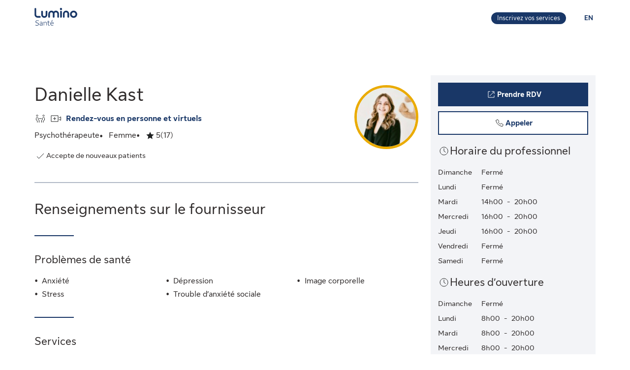

--- FILE ---
content_type: application/javascript
request_url: https://luminosante.sunlife.ca/tiw_QU/7A5og/E9_bT/MoD5/t9w9D6bNkwbk8G/RAJUAVAj/JD/F9CVsaYBEB
body_size: 178449
content:
(function(){if(typeof Array.prototype.entries!=='function'){Object.defineProperty(Array.prototype,'entries',{value:function(){var index=0;const array=this;return {next:function(){if(index<array.length){return {value:[index,array[index++]],done:false};}else{return {done:true};}},[Symbol.iterator]:function(){return this;}};},writable:true,configurable:true});}}());(function(){Dj();E2O();N2O();var jA=function(I7){if(I7==null)return -1;try{var Rt=0;for(var AN=0;AN<I7["length"];AN++){var AW=I7["charCodeAt"](AN);if(AW<128){Rt=Rt+AW;}}return Rt;}catch(Ws){return -2;}};var fk=function(){var bs;if(typeof jG["window"]["XMLHttpRequest"]!=='undefined'){bs=new (jG["window"]["XMLHttpRequest"])();}else if(typeof jG["window"]["XDomainRequest"]!=='undefined'){bs=new (jG["window"]["XDomainRequest"])();bs["onload"]=function(){this["readyState"]=4;if(this["onreadystatechange"] instanceof jG["Function"])this["onreadystatechange"]();};}else{bs=new (jG["window"]["ActiveXObject"])('Microsoft.XMLHTTP');}if(typeof bs["withCredentials"]!=='undefined'){bs["withCredentials"]=true;}return bs;};var CI=function(p6){return +p6;};var Fk=function pt(NB,St){'use strict';var W7=pt;switch(NB){case M9:{var IA=St[AO];Ck.push(qP);var rg=new (jG[LI()[F0(vI)](kI,vt({}),zI,vt(vt([])))])();var QX=rg[jW()[HA(m7)].call(null,vt(vt(gs)),zI,EA,ct)](IA);var bW=jW()[HA(Ht)].apply(null,[QB,kH,b3,M0]);QX[jW()[HA(Dk)](zI,Xq,Ds,Y0)](function(wg){Ck.push(DA);bW+=jG[jW()[HA(k3)](ZP,gg,rW,EI)][jW()[HA(sN)].call(null,T6,Ag,EN,QN)](wg);Ck.pop();});var V0;return V0=jG[Zs()[IW(RW)](Pt,QW,BW,cq,f7,hq)](bW),Ck.pop(),V0;}break;case wL:{var NP=St[AO];var GA=St[A];Ck.push(c3);if(vt(hX(NP,GA))){throw new (jG[Zg()[Ig(BW)].apply(null,[T6,GH])])(LI()[F0(FP)](NW,U3,cN,vt([])));}Ck.pop();}break;case F4:{Ck.push(sT);try{var Ad=Ck.length;var xw=vt({});var Fd;return Fd=vt(vt(jG[LI()[F0(ql)](Qh,M5,Sc,m7)][jW()[HA(HU)](vt([]),vt(vt({})),Wm,Uw)])),Ck.pop(),Fd;}catch(jl){Ck.splice(K5(Ad,gs),Infinity,sT);var Fv;return Ck.pop(),Fv=vt(vt(AO)),Fv;}Ck.pop();}break;case vp:{var Ml;Ck.push(Z8);return Ml=jG[Zg()[Ig(Xq)].call(null,M0,KB)][Zg()[Ig(lE)](V1,vs)],Ck.pop(),Ml;}break;case nY:{Ck.push(Ol);throw new (jG[Zg()[Ig(BW)].apply(null,[T6,zk])])(jW()[HA(lc)](QB,jh,bI,kH));}break;case SO:{var Av=St[AO];var AU=St[A];Ck.push(wE);var kn;return kn=Ov(jG[TE(typeof jW()[HA(Lf)],'undefined')?jW()[HA(kQ)](Rw,s8,Ln,Gn):jW()[HA(R1)].call(null,f7,Kf,v7,Sm)][jW()[HA(HQ)].call(null,vt(vt([])),vt(Rw),f6,rh)](jU(jG[jW()[HA(R1)].call(null,X8,q8,v7,Sm)][LI()[F0(Sm)](SP,DT,lH,CQ)](),Ov(K5(AU,Av),gs))),Av),Ck.pop(),kn;}break;case F9:{Ck.push(qc);var q1;return q1=vt(vt(jG[LI()[F0(ql)](Am,Rw,Sc,Kx)][U8(typeof jW()[HA(zv)],'undefined')?jW()[HA(Kx)](vt({}),Xq,X6,Jv):jW()[HA(kQ)](sN,vt([]),df,gh)])),Ck.pop(),q1;}break;case Nj:{var Th=St[AO];Ck.push(Fl);var Wv;return Wv=vt(vt(Th[U8(typeof kw()[Qm(ql)],Ov(jW()[HA(Ht)].apply(null,[b8,hn,tp,M0]),[][[]]))?kw()[Qm(kf)].apply(null,[Md,vI,Dk,Bv,Bc]):kw()[Qm(LQ)](Qx,k3,nn,FT,IT)]))&&vt(vt(Th[kw()[Qm(kf)].call(null,Md,vt({}),Dk,Bv,Bc)][vE()[Yl(BW)].call(null,Rw,Lw,Lf,lw,s8)]))&&Th[kw()[Qm(kf)](Md,X8,OU,Bv,Bc)][vE()[Yl(BW)](Sb,Lw,zn,lw,s8)][Rw]&&TE(Th[kw()[Qm(kf)](Md,Vl,QB,Bv,Bc)][vE()[Yl(BW)].call(null,QB,Lw,ST,lw,s8)][Rw][LI()[F0(HQ)].call(null,N5,HQ,wx,gs)](),Zg()[Ig(zT)](lw,D0))?jW()[HA(cq)](Od,Ub,kh,xc):LI()[F0(LQ)].apply(null,[Pg,ZP,Nd,CQ]),Ck.pop(),Wv;}break;case WY:{var Fb=St[AO];var ZH=St[A];Ck.push(jf);var Dm=ZH[jW()[HA(Qx)](zn,m8,Wl,Mw)];var Wc=ZH[LI()[F0(xl)](ff,kH,kH,Ud)];var IQ=ZH[LI()[F0(Cm)](M1,R1,Lx,fQ)];var VT=ZH[Zg()[Ig(FP)].call(null,jw,T1)];var Nb=ZH[Zg()[Ig(rh)](x5,Kq)];var Wn=ZH[kw()[Qm(lw)].call(null,B5,nb,gx,k3,HE)];var cf=ZH[LI()[F0(Bx)](Ak,Ht,Dd,vt(gs))];var Cw=ZH[LI()[F0(fU)].call(null,Fl,Dk,Nx,T6)];var Fn;return Fn=jW()[HA(Ht)](b1,vt(vt(gs)),M7,M0)[jW()[HA(Xf)].call(null,S8,kH,vx,R8)](Fb)[jW()[HA(Xf)](lw,xb,vx,R8)](Dm,jW()[HA(Sc)](Sm,vt(Rw),Mx,hx))[jW()[HA(Xf)].apply(null,[BW,b8,vx,R8])](Wc,jW()[HA(Sc)].apply(null,[Z1,c8,Mx,hx]))[TE(typeof jW()[HA(gs)],Ov([],[][[]]))?jW()[HA(kQ)](ZP,vt(Rw),Lf,j5):jW()[HA(Xf)](vt(Rw),Pl,vx,R8)](IQ,jW()[HA(Sc)](zv,kQ,Mx,hx))[jW()[HA(Xf)](nb,Xf,vx,R8)](VT,jW()[HA(Sc)](vt(vt([])),HQ,Mx,hx))[jW()[HA(Xf)](kQ,Uw,vx,R8)](Nb,TE(typeof jW()[HA(Sm)],'undefined')?jW()[HA(kQ)].call(null,J5,vt([]),S1,Iw):jW()[HA(Sc)](vt(Rw),Rw,Mx,hx))[TE(typeof jW()[HA(xl)],'undefined')?jW()[HA(kQ)].call(null,xb,hq,n1,Yh):jW()[HA(Xf)].call(null,RW,vt([]),vx,R8)](Wn,jW()[HA(Sc)](vt(Rw),Gf,Mx,hx))[TE(typeof jW()[HA(m7)],Ov('',[][[]]))?jW()[HA(kQ)](bw,Gd,kd,Tc):jW()[HA(Xf)](lE,Uw,vx,R8)](cf,jW()[HA(Sc)](vt(gs),Rc,Mx,hx))[jW()[HA(Xf)].call(null,Kx,Xv,vx,R8)](Cw,TE(typeof LI()[F0(xl)],Ov([],[][[]]))?LI()[F0(gs)](CQ,k3,qf,s8):LI()[F0(kH)].apply(null,[Sz,vw,Tn,Xq])),Ck.pop(),Fn;}break;case DM:{var Zf=St[AO];Ck.push(GT);var F1=Zg()[Ig(mn)](Zb,gw);var pf=U8(typeof Zg()[Ig(db)],Ov([],[][[]]))?Zg()[Ig(mn)](Zb,gw):Zg()[Ig(UQ)](N5,Sd);var Um=new (jG[Zs()[IW(zn)](vt(vt({})),vh,Gl,UQ,lE,cq)])(new (jG[Zs()[IW(zn)](f7,vh,Gl,UQ,kf,f7)])(LI()[F0(FT)](lQ,M5,zn,sl)));try{var hl=Ck.length;var P5=vt(vt(AO));if(vt(vt(jG[LI()[F0(ql)].call(null,Af,vt(vt(Rw)),Sc,zh)][LI()[F0(m8)](Bc,Sc,f8,sx)]))&&vt(vt(jG[LI()[F0(ql)](Af,b1,Sc,q8)][LI()[F0(m8)].apply(null,[Bc,s8,f8,vt(Rw)])][Zg()[Ig(fU)](QU,UA)]))){var Db=jG[LI()[F0(m8)].apply(null,[Bc,Pl,f8,zI])][Zg()[Ig(fU)](QU,UA)](jG[Jn()[Cc(Od)](m8,MT,sN,mw,vt(gs),kQ)][LI()[F0(s8)](Jc,jh,Kf,vt(gs))],jW()[HA(zT)](ql,vI,hb,gc));if(Db){F1=Um[LI()[F0(tn)](nU,Sc,bh,Gf)](Db[Zg()[Ig(ql)].call(null,Nx,m3)][TE(typeof LI()[F0(gx)],Ov([],[][[]]))?LI()[F0(gs)].call(null,n8,m7,Ab,Ic):LI()[F0(HQ)].call(null,Dl,Tn,wx,Sc)]());}}pf=U8(jG[LI()[F0(ql)].call(null,Af,LQ,Sc,Sc)],Zf);}catch(rw){Ck.splice(K5(hl,gs),Infinity,GT);F1=Zs()[IW(Uw)].call(null,M5,D5,Ac,RW,fQ,M5);pf=Zs()[IW(Uw)](Pt,D5,Ac,RW,WT,X8);}var LE=Ov(F1,hQ(pf,gs))[LI()[F0(HQ)](Dl,S8,wx,rd)]();var bH;return Ck.pop(),bH=LE,bH;}break;case m4:{var qh=St[AO];Ck.push(hq);var qx=qh[kw()[Qm(kf)].call(null,Md,M5,mn,Bv,Kv)][TE(typeof LI()[F0(Kf)],Ov([],[][[]]))?LI()[F0(gs)](jh,R1,G8,Kf):LI()[F0(nc)](Tc,b8,Uv,Uw)];if(qx){var qv=qx[LI()[F0(HQ)](Pt,mH,wx,vt(Rw))]();var nH;return Ck.pop(),nH=qv,nH;}else{var wl;return wl=Zg()[Ig(mn)].apply(null,[Zb,bd]),Ck.pop(),wl;}Ck.pop();}break;case ES:{Ck.push(fQ);var jx=TE(typeof Zg()[Ig(YU)],Ov('',[][[]]))?Zg()[Ig(UQ)](b5,wb):Zg()[Ig(mn)].call(null,Zb,Ed);try{var CU=Ck.length;var Rv=vt([]);if(jG[kw()[Qm(kf)](Md,zI,Gd,Bv,dd)][vE()[Yl(BW)](m8,hd,m7,lw,s8)]&&jG[kw()[Qm(kf)].apply(null,[Md,m8,LQ,Bv,dd])][vE()[Yl(BW)].call(null,vt(vt(Rw)),hd,xb,lw,s8)][Rw]&&jG[kw()[Qm(kf)].apply(null,[Md,vt([]),O5,Bv,dd])][vE()[Yl(BW)](Xq,hd,vI,lw,s8)][Rw][Rw]&&jG[kw()[Qm(kf)](Md,Df,rd,Bv,dd)][vE()[Yl(BW)].call(null,vt(vt(gs)),hd,Pt,lw,s8)][Rw][Rw][jW()[HA(mh)](R8,OU,bl,Pd)]){var RT=TE(jG[kw()[Qm(kf)].call(null,Md,Sc,Ed,Bv,dd)][vE()[Yl(BW)](bw,hd,Uw,lw,s8)][Rw][ln[Tn]][jW()[HA(mh)].apply(null,[gs,vt(vt(Rw)),bl,Pd])],jG[kw()[Qm(kf)](Md,S8,Ht,Bv,dd)][vE()[Yl(BW)].apply(null,[bw,hd,Kf,lw,s8])][Rw]);var OQ=RT?jW()[HA(cq)].apply(null,[HU,Gf,Sw,xc]):LI()[F0(LQ)].call(null,Mb,Sm,Nd,b1);var Ix;return Ck.pop(),Ix=OQ,Ix;}else{var lm;return Ck.pop(),lm=jx,lm;}}catch(m1){Ck.splice(K5(CU,gs),Infinity,fQ);var qT;return Ck.pop(),qT=jx,qT;}Ck.pop();}break;case fR:{var L8=St[AO];Ck.push(I5);if(U8(typeof jG[Zg()[Ig(zn)](kd,Mt)],Zs()[IW(Rw)](gs,wd,fE,Bv,BE,gx))&&Fh(L8[jG[Zg()[Ig(zn)](kd,Mt)][TE(typeof LI()[F0(zh)],'undefined')?LI()[F0(gs)](Kd,Od,mm,T6):LI()[F0(Ic)].apply(null,[jN,Sc,dl,En])]],null)||Fh(L8[Zg()[Ig(vw)].apply(null,[fQ,AX])],null)){var Sh;return Sh=jG[Zg()[Ig(k3)](Cv,sf)][jW()[HA(FP)].apply(null,[s8,vt(vt(Rw)),JA,g1])](L8),Ck.pop(),Sh;}Ck.pop();}break;case sV:{var G1=vt([]);Ck.push(xf);try{var Rf=Ck.length;var ww=vt([]);if(jG[LI()[F0(ql)].apply(null,[xv,vt(vt({})),Sc,Bv])][TE(typeof Zs()[IW(gs)],Ov(jW()[HA(Ht)].call(null,sx,zv,gS,M0),[][[]]))?Zs()[IW(En)].call(null,UQ,Lw,lv,jf,Ag,En):Zs()[IW(BW)](b1,kv,TU,R1,Uw,U3)]){jG[LI()[F0(ql)].call(null,xv,vt([]),Sc,mH)][Zs()[IW(BW)](nn,kv,TU,R1,UQ,S8)][Zg()[Ig(x5)](DT,Hc)](jW()[HA(rh)](nb,Ub,Qz,J5),LI()[F0(tn)].apply(null,[Rn,QB,bh,db]));jG[LI()[F0(ql)].call(null,xv,Bv,Sc,hn)][U8(typeof Zs()[IW(LQ)],'undefined')?Zs()[IW(BW)](nn,kv,TU,R1,mH,U3):Zs()[IW(En)](Pl,kE,Nv,nQ,LQ,LQ)][Zg()[Ig(vf)](bf,c1)](jW()[HA(rh)](HU,Rc,Qz,J5));G1=vt(vt(A));}}catch(Xm){Ck.splice(K5(Rf,gs),Infinity,xf);}var fm;return Ck.pop(),fm=G1,fm;}break;case I9:{var bQ=St[AO];Ck.push(T5);var VQ=jW()[HA(Ht)].call(null,Sc,cq,bM,M0);var xx=jW()[HA(Ht)].call(null,m8,j8,bM,M0);var Gw=LI()[F0(Lx)](RX,vt(Rw),WT,s8);var dv=[];try{var JQ=Ck.length;var fh=vt(vt(AO));try{VQ=bQ[TE(typeof Zg()[Ig(Ud)],Ov('',[][[]]))?Zg()[Ig(UQ)].call(null,jh,En):Zg()[Ig(xl)].call(null,Qd,RI)];}catch(zl){Ck.splice(K5(JQ,gs),Infinity,T5);if(zl[jW()[HA(hn)](b8,Od,Jw,KT)][jW()[HA(rf)](vt(vt({})),WT,wI,Sb)](Gw)){VQ=U8(typeof Zg()[Ig(b1)],Ov([],[][[]]))?Zg()[Ig(Cm)](Kv,Gb):Zg()[Ig(UQ)](Hw,vd);}}var Vf=jG[jW()[HA(R1)].call(null,vt(vt(Rw)),Ub,FN,Sm)][jW()[HA(HQ)].call(null,vt(vt({})),cq,Ut,rh)](jU(jG[jW()[HA(R1)].call(null,vI,gx,FN,Sm)][LI()[F0(Sm)](Xk,vt([]),lH,M5)](),nl))[LI()[F0(HQ)](Rn,Ht,wx,vI)]();bQ[Zg()[Ig(xl)](Qd,RI)]=Vf;xx=U8(bQ[Zg()[Ig(xl)].call(null,Qd,RI)],Vf);dv=[dw(d4,[Zg()[Ig(ql)].apply(null,[Nx,jn]),VQ]),dw(d4,[Zg()[Ig(s8)](gx,wb),Ul(xx,gs)[TE(typeof LI()[F0(gs)],Ov('',[][[]]))?LI()[F0(gs)].call(null,XU,OU,Y0,Lf):LI()[F0(HQ)](Rn,S8,wx,vt([]))]()])];var bv;return Ck.pop(),bv=dv,bv;}catch(Td){Ck.splice(K5(JQ,gs),Infinity,T5);dv=[dw(d4,[Zg()[Ig(ql)](Nx,jn),VQ]),dw(d4,[Zg()[Ig(s8)].apply(null,[gx,wb]),xx])];}var Jd;return Ck.pop(),Jd=dv,Jd;}break;case fF:{var W5;Ck.push(JT);return W5=TE(typeof jG[TE(typeof LI()[F0(Tn)],'undefined')?LI()[F0(gs)](Qx,OU,D1,nb):LI()[F0(ql)].apply(null,[tx,Sm,Sc,Kx])][TE(typeof LI()[F0(bd)],'undefined')?LI()[F0(gs)](Km,vt(vt(gs)),NE,xb):LI()[F0(l1)](hP,j8,Xc,vt(Rw))],jW()[HA(M5)].call(null,xb,Ht,RM,jd))||TE(typeof jG[LI()[F0(ql)](tx,vt([]),Sc,Kx)][Zg()[Ig(vI)](mv,KH)],jW()[HA(M5)].apply(null,[Gf,Ed,RM,jd]))||TE(typeof jG[LI()[F0(ql)](tx,zn,Sc,Sm)][TE(typeof Zg()[Ig(nb)],Ov([],[][[]]))?Zg()[Ig(UQ)](Xh,Kd):Zg()[Ig(Sc)](Zw,mW)],TE(typeof jW()[HA(Rc)],Ov([],[][[]]))?jW()[HA(kQ)](vt(vt({})),CQ,Qf,A5):jW()[HA(M5)].apply(null,[vt({}),kQ,RM,jd])),Ck.pop(),W5;}break;case VL:{var wc=St[AO];var Zc=St[A];Ck.push(UU);if(TH(Zc,null)||sd(Zc,wc[jW()[HA(Rw)](UQ,Df,s6,bh)]))Zc=wc[jW()[HA(Rw)](BW,kQ,s6,bh)];for(var A1=Rw,Gm=new (jG[TE(typeof Zg()[Ig(zv)],Ov([],[][[]]))?Zg()[Ig(UQ)](zE,sf):Zg()[Ig(k3)].call(null,Cv,Mf)])(Zc);Jl(A1,Zc);A1++)Gm[A1]=wc[A1];var Kc;return Ck.pop(),Kc=Gm,Kc;}break;case rS:{Ck.push(k3);var Jm=Zg()[Ig(mn)](Zb,BW);try{var Zd=Ck.length;var gb=vt([]);if(jG[kw()[Qm(kf)](Md,Sb,R8,Bv,U1)]&&jG[kw()[Qm(kf)](Md,En,sx,Bv,U1)][jW()[HA(g1)](O5,s8,QU,Kf)]&&jG[kw()[Qm(kf)](Md,Bv,hn,Bv,U1)][jW()[HA(g1)](Kx,M5,QU,Kf)][jW()[HA(V1)].call(null,ql,vt(gs),Nm,mv)]){var Ff=jG[kw()[Qm(kf)].call(null,Md,vt([]),CQ,Bv,U1)][U8(typeof jW()[HA(x5)],Ov('',[][[]]))?jW()[HA(g1)](vt(vt({})),En,QU,Kf):jW()[HA(kQ)](f7,BW,Wd,Fl)][jW()[HA(V1)].apply(null,[vt(vt([])),Ag,Nm,mv])][LI()[F0(HQ)].apply(null,[kf,m7,wx,Tn])]();var hv;return Ck.pop(),hv=Ff,hv;}else{var Ex;return Ck.pop(),Ex=Jm,Ex;}}catch(rn){Ck.splice(K5(Zd,gs),Infinity,k3);var EQ;return Ck.pop(),EQ=Jm,EQ;}Ck.pop();}break;case hL:{Ck.push(Cf);var E8=jG[TE(typeof LI()[F0(bd)],'undefined')?LI()[F0(gs)](Tf,Ic,rm,Dk):LI()[F0(m8)](VR,vt(vt(gs)),f8,ZP)][U8(typeof Zg()[Ig(k3)],Ov('',[][[]]))?Zg()[Ig(nd)](hd,Hq):Zg()[Ig(UQ)].apply(null,[Nn,O5])]?jG[LI()[F0(m8)](VR,Cv,f8,cc)][TE(typeof LI()[F0(rh)],Ov('',[][[]]))?LI()[F0(gs)](dn,vt(gs),Qc,LQ):LI()[F0(DT)](VR,lE,hf,vw)](jG[LI()[F0(m8)](VR,DT,f8,R1)][Zg()[Ig(nd)](hd,Hq)](jG[kw()[Qm(kf)](Md,sx,R8,Bv,Uc)]))[Jn()[Cc(RW)](cq,Qf,WT,tn,vt(vt(Rw)),Id)](jW()[HA(Sc)].apply(null,[Lf,LQ,EN,hx])):TE(typeof jW()[HA(rh)],Ov([],[][[]]))?jW()[HA(kQ)].call(null,DT,vt(vt({})),R8,OE):jW()[HA(Ht)](Od,vt([]),zt,M0);var vU;return Ck.pop(),vU=E8,vU;}break;case bO:{var hm;Ck.push(wU);return hm=new (jG[LI()[F0(HU)].apply(null,[J2,vt(vt(gs)),O8,Nd])])()[TE(typeof Zs()[IW(kf)],Ov([],[][[]]))?Zs()[IW(En)].call(null,rd,c1,Vc,ph,k3,Ag):Zs()[IW(Tn)](gs,zV,GU,m8,j8,En)](),Ck.pop(),hm;}break;case sG:{Ck.push(rQ);var VE=LI()[F0(nm)].apply(null,[B6,Ub,I1,cc]);var E5=Zs()[IW(gx)].call(null,m7,GT,mn,nb,b1,Ag);for(var Dv=Rw;Jl(Dv,wh);Dv++)VE+=E5[Zg()[Ig(LQ)](Rw,RI)](jG[jW()[HA(R1)].call(null,CQ,Pl,RX,Sm)][jW()[HA(HQ)].apply(null,[mn,BE,MB,rh])](jU(jG[jW()[HA(R1)].apply(null,[m7,Uw,RX,Sm])][TE(typeof LI()[F0(Ag)],'undefined')?LI()[F0(gs)].call(null,Ht,Xf,IU,vt(gs)):LI()[F0(Sm)](RB,vt(vt([])),lH,vt(vt(gs)))](),E5[jW()[HA(Rw)].apply(null,[BE,vt(vt([])),sq,bh])])));var Yd;return Ck.pop(),Yd=VE,Yd;}break;case jL:{var Bl=St[AO];Ck.push(EN);var Ox=Zg()[Ig(mn)].apply(null,[Zb,h8]);try{var Il=Ck.length;var fd=vt(A);if(Bl[kw()[Qm(kf)](Md,LQ,M5,Bv,cs)][TE(typeof jW()[HA(kH)],Ov([],[][[]]))?jW()[HA(kQ)].call(null,R1,RW,m7,Gb):jW()[HA(vf)](Gf,nb,k6,bm)]){var jc=Bl[U8(typeof kw()[Qm(kf)],Ov(jW()[HA(Ht)].call(null,Z1,UQ,nJ,M0),[][[]]))?kw()[Qm(kf)].call(null,Md,sl,q8,Bv,cs):kw()[Qm(LQ)](UE,b8,j8,Nh,zd)][jW()[HA(vf)].call(null,vt(vt(gs)),Uw,k6,bm)][TE(typeof LI()[F0(Cm)],'undefined')?LI()[F0(gs)](D5,hn,WE,vt(vt(gs))):LI()[F0(HQ)](vQ,nn,wx,s8)]();var Rm;return Ck.pop(),Rm=jc,Rm;}else{var Qw;return Ck.pop(),Qw=Ox,Qw;}}catch(Hb){Ck.splice(K5(Il,gs),Infinity,EN);var nh;return Ck.pop(),nh=Ox,nh;}Ck.pop();}break;case E2:{var Jx=St[AO];var vv=St[A];Ck.push(nn);if(Fh(typeof jG[U8(typeof Zg()[Ig(Ht)],'undefined')?Zg()[Ig(Ht)](wx,r5):Zg()[Ig(UQ)](Nd,Hx)][TE(typeof LI()[F0(R1)],Ov([],[][[]]))?LI()[F0(gs)](Zx,sx,Pm,R8):LI()[F0(Qd)].apply(null,[Ef,b1,sN,zn])],Zs()[IW(Rw)](Ed,gE,fE,Bv,LQ,kQ))){jG[Zg()[Ig(Ht)](wx,r5)][LI()[F0(Qd)].call(null,Ef,vt(Rw),sN,s8)]=jW()[HA(Ht)](Sm,kH,Uh,M0)[jW()[HA(Xf)](U3,Sb,wf,R8)](Jx,vE()[Yl(gs)](Od,Wd,m7,Wd,gs))[jW()[HA(Xf)](M5,kQ,wf,R8)](vv,LI()[F0(Dn)].call(null,zb,cc,rh,vt(vt(Rw))));}Ck.pop();}break;case kY:{Ck.push(bc);try{var Wx=Ck.length;var sE=vt([]);var AT;return AT=vt(vt(jG[LI()[F0(ql)].call(null,MN,nn,Sc,UQ)][Zs()[IW(BW)](J5,X,TU,R1,vt(vt(Rw)),Tn)])),Ck.pop(),AT;}catch(jb){Ck.splice(K5(Wx,gs),Infinity,bc);var N8;return Ck.pop(),N8=vt({}),N8;}Ck.pop();}break;case lp:{var zw=St[AO];Ck.push(Kh);try{var nw=Ck.length;var t8=vt(vt(AO));if(TE(zw[kw()[Qm(kf)].apply(null,[Md,Ub,Ub,Bv,Hc])][jW()[HA(b8)](vt(vt(Rw)),bw,qk,LQ)],undefined)){var Jh;return Jh=Zg()[Ig(mn)].apply(null,[Zb,vm]),Ck.pop(),Jh;}if(TE(zw[kw()[Qm(kf)].call(null,Md,WT,lE,Bv,Hc)][jW()[HA(b8)](Id,Sb,qk,LQ)],vt(A))){var Ql;return Ql=TE(typeof LI()[F0(Vl)],'undefined')?LI()[F0(gs)].call(null,V5,HQ,q5,Uw):LI()[F0(LQ)].apply(null,[rk,vt(gs),Nd,vt(gs)]),Ck.pop(),Ql;}var Pb;return Pb=jW()[HA(cq)](hq,sx,tx,xc),Ck.pop(),Pb;}catch(Y1){Ck.splice(K5(nw,gs),Infinity,Kh);var Gh;return Gh=Zs()[IW(Uw)].call(null,Vl,Q5,Ac,RW,S8,Kf),Ck.pop(),Gh;}Ck.pop();}break;case rR:{Ck.push(D5);try{var Lc=Ck.length;var cw=vt(vt(AO));var In=Ov(jG[jW()[HA(S8)].apply(null,[kf,sN,VR,SU])](jG[LI()[F0(ql)](xt,U3,Sc,RW)][Zg()[Ig(HU)].apply(null,[zx,A6])]),hQ(jG[TE(typeof jW()[HA(Ag)],Ov('',[][[]]))?jW()[HA(kQ)](Gf,c8,Iw,xf):jW()[HA(S8)].apply(null,[Dk,vt(vt(gs)),VR,SU])](jG[LI()[F0(ql)].call(null,xt,vt(vt(Rw)),Sc,sx)][TE(typeof LI()[F0(Ag)],'undefined')?LI()[F0(gs)](Ax,J5,Af,Ed):LI()[F0(Zb)].call(null,J2,Kf,rx,Gf)]),gs));In+=Ov(hQ(jG[jW()[HA(S8)].call(null,En,Bv,VR,SU)](jG[U8(typeof LI()[F0(nn)],'undefined')?LI()[F0(ql)](xt,R8,Sc,WT):LI()[F0(gs)].call(null,f8,vt(vt({})),zb,vt(vt(Rw)))][Zg()[Ig(Kx)].call(null,nc,nz)]),RW),hQ(jG[jW()[HA(S8)](nb,nb,VR,SU)](jG[LI()[F0(ql)](xt,jh,Sc,Kf)][LI()[F0(kU)](WN,UQ,Id,M5)]),En));In+=Ov(hQ(jG[jW()[HA(S8)](OU,Od,VR,SU)](jG[LI()[F0(ql)](xt,vt(Rw),Sc,lE)][Zg()[Ig(S8)](WT,lz)]),ln[m8]),hQ(jG[TE(typeof jW()[HA(Xq)],Ov('',[][[]]))?jW()[HA(kQ)].apply(null,[hq,zv,hU,xv]):jW()[HA(S8)](OU,mn,VR,SU)](jG[LI()[F0(ql)](xt,X8,Sc,vt({}))][LI()[F0(Sw)].call(null,cl,vI,Zw,Lf)]),LQ));In+=Ov(hQ(jG[TE(typeof jW()[HA(mH)],'undefined')?jW()[HA(kQ)](Rc,vt(vt(gs)),Ob,Ll):jW()[HA(S8)](db,Ed,VR,SU)](jG[U8(typeof LI()[F0(Kf)],'undefined')?LI()[F0(ql)](xt,vt(vt({})),Sc,WT):LI()[F0(gs)].call(null,Fl,vt(vt({})),HQ,vt(Rw))][Zg()[Ig(cc)](cc,lI)]),UQ),hQ(jG[jW()[HA(S8)](gs,b1,VR,SU)](jG[LI()[F0(ql)](xt,gs,Sc,Lf)][LI()[F0(Vb)].apply(null,[Z7,sl,r8,Xq])]),s8));In+=Ov(hQ(jG[U8(typeof jW()[HA(RW)],Ov('',[][[]]))?jW()[HA(S8)].apply(null,[Nd,gx,VR,SU]):jW()[HA(kQ)].apply(null,[Sc,nb,XQ,Al])](jG[U8(typeof LI()[F0(l1)],Ov('',[][[]]))?LI()[F0(ql)](xt,vt(vt({})),Sc,Lf):LI()[F0(gs)].call(null,Ac,cc,If,q8)][Zg()[Ig(fQ)].apply(null,[vf,nJ])]),kQ),hQ(jG[jW()[HA(S8)].call(null,fQ,Pl,VR,SU)](jG[U8(typeof LI()[F0(U3)],Ov([],[][[]]))?LI()[F0(ql)](xt,Dk,Sc,vt(Rw)):LI()[F0(gs)].apply(null,[mn,Df,T5,gx])][Jn()[Cc(m8)](Lf,hh,vt([]),NE,c8,kH)]),Bv));In+=Ov(hQ(jG[TE(typeof jW()[HA(bw)],'undefined')?jW()[HA(kQ)].call(null,m8,vt(vt(Rw)),rh,AQ):jW()[HA(S8)].apply(null,[cq,vt(vt([])),VR,SU])](jG[LI()[F0(ql)].apply(null,[xt,Tn,Sc,Cv])][TE(typeof Zg()[Ig(kU)],'undefined')?Zg()[Ig(UQ)].call(null,RQ,Lh):Zg()[Ig(mH)](dd,H6)]),Ht),hQ(jG[jW()[HA(S8)](Dk,vt({}),VR,SU)](jG[LI()[F0(ql)](xt,vt(vt([])),Sc,hn)][LI()[F0(Mw)](Vq,Pt,bd,vt(gs))]),k3));In+=Ov(hQ(jG[jW()[HA(S8)].call(null,vt(vt([])),gx,VR,SU)](jG[LI()[F0(ql)](xt,Od,Sc,S8)][vE()[Yl(Id)].call(null,kH,hh,jh,KQ,kf)]),R1),hQ(jG[jW()[HA(S8)].apply(null,[Ud,vt([]),VR,SU])](jG[LI()[F0(ql)](xt,gx,Sc,QB)][TE(typeof kw()[Qm(cq)],Ov([],[][[]]))?kw()[Qm(LQ)](zU,Kx,DT,XT,MU):kw()[Qm(ZP)].apply(null,[gE,vt(vt([])),gs,m8,hh])]),ql));In+=Ov(hQ(jG[jW()[HA(S8)].call(null,Ub,s8,VR,SU)](jG[LI()[F0(ql)].apply(null,[xt,sN,Sc,vt(gs)])][jW()[HA(cc)](zI,vI,Qh,ld)]),ln[kf]),hQ(jG[jW()[HA(S8)](Sm,Ht,VR,SU)](jG[LI()[F0(ql)](xt,vt(vt(Rw)),Sc,vt(gs))][LI()[F0(Xn)].apply(null,[Hc,sl,nQ,HQ])]),Xv));In+=Ov(hQ(jG[jW()[HA(S8)](vH,Ag,VR,SU)](jG[LI()[F0(ql)](xt,m7,Sc,Gd)][LI()[F0(Cl)](B6,DT,Kb,vt(gs))]),ln[Lf]),hQ(jG[jW()[HA(S8)](Uw,s8,VR,SU)](jG[LI()[F0(ql)](xt,Xv,Sc,xb)][jW()[HA(fQ)](k3,UQ,Z6,ql)]),m8));In+=Ov(hQ(jG[U8(typeof jW()[HA(gg)],Ov('',[][[]]))?jW()[HA(S8)].apply(null,[Id,zh,VR,SU]):jW()[HA(kQ)].apply(null,[kQ,kH,rh,vQ])](jG[LI()[F0(ql)].call(null,xt,hn,Sc,kf)][Zg()[Ig(zh)](m7,YX)]),kf),hQ(jG[jW()[HA(S8)].apply(null,[Xv,m7,VR,SU])](jG[LI()[F0(ql)].call(null,xt,kH,Sc,vt(vt({})))][jW()[HA(mH)](nb,c8,gq,Kl)]),Lf));In+=Ov(hQ(jG[jW()[HA(S8)](Tn,vt({}),VR,SU)](jG[LI()[F0(ql)](xt,Vl,Sc,hn)][TE(typeof jW()[HA(J5)],Ov([],[][[]]))?jW()[HA(kQ)](q8,Sm,Lx,Zh):jW()[HA(zh)].apply(null,[vt([]),Id,bI,zc])]),BW),hQ(jG[jW()[HA(S8)](kQ,mH,VR,SU)](jG[LI()[F0(ql)](xt,RW,Sc,zh)][TE(typeof LI()[F0(hq)],Ov('',[][[]]))?LI()[F0(gs)].apply(null,[Aw,j8,Kw,Ub]):LI()[F0(GE)](xI,lw,Fx,Gd)]),Id));In+=Ov(hQ(jG[jW()[HA(S8)](f7,Ag,VR,SU)](jG[LI()[F0(ql)](xt,vw,Sc,Ic)][Zg()[Ig(ST)](fU,xm)]),Uw),hQ(jG[U8(typeof jW()[HA(l1)],Ov([],[][[]]))?jW()[HA(S8)].call(null,ST,Sm,VR,SU):jW()[HA(kQ)].call(null,Z1,OU,Pn,D1)](jG[LI()[F0(ql)](xt,gs,Sc,En)][Jn()[Cc(kf)](Id,hh,vt(Rw),cc,bw,nn)]),ZP));In+=Ov(hQ(jG[jW()[HA(S8)](QB,lw,VR,SU)](jG[LI()[F0(ql)](xt,gx,Sc,Bv)][TE(typeof Zg()[Ig(Vl)],Ov('',[][[]]))?Zg()[Ig(UQ)].apply(null,[Gn,SQ]):Zg()[Ig(OU)](bU,GW)]),M5),hQ(jG[U8(typeof jW()[HA(kU)],Ov('',[][[]]))?jW()[HA(S8)].call(null,kf,vt(vt(gs)),VR,SU):jW()[HA(kQ)].call(null,HU,Sm,xQ,Rd)](jG[LI()[F0(ql)](xt,sx,Sc,vt(vt(Rw)))][Zs()[IW(Id)](vt(gs),wU,Ow,R1,R8,j8)]),Od));In+=Ov(hQ(jG[jW()[HA(S8)](vt(vt([])),gs,VR,SU)](jG[LI()[F0(ql)].call(null,xt,Kx,Sc,Xq)][jW()[HA(ST)](gx,Pl,LB,HU)]),hn),hQ(jG[jW()[HA(S8)](vt(Rw),Pl,VR,SU)](jG[LI()[F0(ql)].apply(null,[xt,lw,Sc,b1])][LI()[F0(Qx)](G0,rd,Dn,vt(gs))]),ln[BW]));In+=Ov(hQ(jG[jW()[HA(S8)].call(null,WT,BE,VR,SU)](jG[LI()[F0(ql)].call(null,xt,Xv,Sc,vt(gs))][jW()[HA(OU)](Ag,OU,Gs,fQ)]),sN),hQ(jG[jW()[HA(S8)](Od,Gf,VR,SU)](jG[LI()[F0(ql)].call(null,xt,kH,Sc,ZP)][jW()[HA(sl)](Rc,lE,MX,YU)]),gx));In+=Ov(hQ(jG[jW()[HA(S8)](ZP,zv,VR,SU)](jG[U8(typeof LI()[F0(gs)],Ov('',[][[]]))?LI()[F0(ql)].call(null,xt,Rw,Sc,vt(gs)):LI()[F0(gs)].call(null,rl,ST,G5,hq)][kw()[Qm(M5)].call(null,Ag,R8,zv,Id,pm)]),kH),hQ(jG[jW()[HA(S8)](vt(vt(Rw)),Ic,VR,SU)](jG[LI()[F0(ql)].call(null,xt,vt(vt(Rw)),Sc,BE)][Zg()[Ig(sl)].call(null,M5,Ls)]),jh));In+=Ov(Ov(hQ(jG[jW()[HA(S8)](QB,bd,VR,SU)](jG[Zg()[Ig(Ht)].apply(null,[wx,jH])][Zg()[Ig(nn)].apply(null,[Kl,U7])]),ln[Id]),hQ(jG[jW()[HA(S8)](ST,rd,VR,SU)](jG[LI()[F0(ql)].apply(null,[xt,sx,Sc,WT])][U8(typeof Zg()[Ig(Ic)],'undefined')?Zg()[Ig(b8)](ST,UX):Zg()[Ig(UQ)](EI,Eh)]),Xf)),hQ(jG[jW()[HA(S8)].apply(null,[Sb,s8,VR,SU])](jG[U8(typeof LI()[F0(hn)],Ov([],[][[]]))?LI()[F0(ql)](xt,vt(vt(Rw)),Sc,bd):LI()[F0(gs)].call(null,ld,xb,Xd,En)][jW()[HA(nn)].apply(null,[vt(vt(Rw)),Pl,HN,WT])]),ln[Uw]));var sv;return sv=In[U8(typeof LI()[F0(Ed)],Ov('',[][[]]))?LI()[F0(HQ)](T8,vt(vt({})),wx,Sm):LI()[F0(gs)].apply(null,[HE,b1,xQ,HQ])](),Ck.pop(),sv;}catch(C5){Ck.splice(K5(Lc,gs),Infinity,D5);var Rb;return Rb=U8(typeof LI()[F0(jh)],Ov('',[][[]]))?LI()[F0(LQ)](s6,CQ,Nd,k3):LI()[F0(gs)](Lv,gs,YQ,Bv),Ck.pop(),Rb;}Ck.pop();}break;case Dp:{Ck.push(H1);var KE=[LI()[F0(cc)].call(null,tw,vt(gs),Jb,sN),LI()[F0(fQ)](tA,UQ,mH,mn),LI()[F0(mH)](WW,Xv,gE,xb),U8(typeof LI()[F0(Id)],'undefined')?LI()[F0(zh)](Qh,Cv,OU,m7):LI()[F0(gs)](s5,vt([]),vn,X8),Jn()[Cc(Xv)](Xv,Xl,Xf,B5,vt(vt(Rw)),En),kw()[Qm(BW)].call(null,bU,zI,Nd,hn,Rl),Zg()[Ig(Df)](ZP,NQ),Jn()[Cc(Tn)].apply(null,[m8,fx,bw,cN,vI,M5]),LI()[F0(ST)](b3,Gd,nn,WT),kw()[Qm(Id)](cE,Ub,UQ,R1,nU),jW()[HA(q8)].apply(null,[gg,Bv,Uk,fU]),U8(typeof LI()[F0(HQ)],Ov([],[][[]]))?LI()[F0(OU)].apply(null,[qJ,vt(vt(gs)),cU,Kf]):LI()[F0(gs)].call(null,dE,vt(gs),CT,gx),kw()[Qm(Uw)](sl,zn,hn,Od,Lv),U8(typeof jW()[HA(rd)],'undefined')?jW()[HA(QB)].call(null,CQ,rd,V9,vf):jW()[HA(kQ)](Vl,Od,J8,nc),Zg()[Ig(Sm)].call(null,Sb,nN),TE(typeof LI()[F0(LQ)],Ov([],[][[]]))?LI()[F0(gs)](Eh,T6,Ev,Ed):LI()[F0(sl)].call(null,t5,bw,hd,kQ),LI()[F0(nn)](Ch,nb,d8,vt(vt(Rw))),U8(typeof Zg()[Ig(jh)],Ov('',[][[]]))?Zg()[Ig(bw)](Nd,KH):Zg()[Ig(UQ)].call(null,X1,wv),LI()[F0(b8)](TX,mH,jm,Sm),Zs()[IW(m8)].call(null,vI,Uh,bE,zI,hq,Xf),LI()[F0(mn)].call(null,Rz,cq,gs,CQ),Zg()[Ig(q8)](Ed,FX),Zs()[IW(kf)](U3,sf,ZP,Xf,vt(vt({})),c8),Zg()[Ig(QB)](Ht,Fc),Zs()[IW(Lf)](f7,Rl,Q8,Uw,gg,kf),jW()[HA(vI)].call(null,R8,vt(Rw),k7,hd),LI()[F0(Ed)](k8,vt({}),QQ,Ed)];if(TH(typeof jG[U8(typeof kw()[Qm(m8)],Ov(jW()[HA(Ht)](HU,vt([]),mS,M0),[][[]]))?kw()[Qm(kf)](Md,vt(Rw),kQ,Bv,EA):kw()[Qm(LQ)](Pl,vt(vt(Rw)),Df,AE,Vw)][vE()[Yl(BW)](gx,UH,Uw,lw,s8)],Zs()[IW(Rw)](gx,nx,fE,Bv,vt(Rw),Ic))){var B1;return Ck.pop(),B1=null,B1;}var mx=KE[jW()[HA(Rw)].apply(null,[vt([]),vt(vt(gs)),FB,bh])];var pE=jW()[HA(Ht)].call(null,O5,Ud,mS,M0);for(var WQ=Rw;Jl(WQ,mx);WQ++){var Qn=KE[WQ];if(U8(jG[kw()[Qm(kf)](Md,gx,b1,Bv,EA)][vE()[Yl(BW)](Sm,UH,gs,lw,s8)][Qn],undefined)){pE=jW()[HA(Ht)](ST,Pt,mS,M0)[jW()[HA(Xf)](vt({}),Kx,DQ,R8)](pE,jW()[HA(Sc)](fQ,Nd,fl,hx))[jW()[HA(Xf)](Z1,Z1,DQ,R8)](WQ);}}var tT;return Ck.pop(),tT=pE,tT;}break;case YG:{var mE=St[AO];Ck.push(vb);var Pc=jW()[HA(x5)].call(null,zh,vt(gs),CH,DT);var L1=jW()[HA(x5)](xb,sN,CH,DT);if(mE[Zg()[Ig(Ht)].apply(null,[wx,T7])]){var Cb=mE[TE(typeof Zg()[Ig(Id)],Ov('',[][[]]))?Zg()[Ig(UQ)].apply(null,[An,wh]):Zg()[Ig(Ht)].call(null,wx,T7)][TE(typeof LI()[F0(mn)],Ov('',[][[]]))?LI()[F0(gs)].apply(null,[bb,CQ,HE,R1]):LI()[F0(bU)](n5,Df,Sm,vt(vt([])))](jW()[HA(Om)](Vl,vt(vt({})),rs,lc));var PT=Cb[U8(typeof Zg()[Ig(q8)],Ov('',[][[]]))?Zg()[Ig(gv)](DE,kW):Zg()[Ig(UQ)](kx,nm)](LI()[F0(jd)](Un,Ub,Eh,Ud));if(PT){var tl=PT[jW()[HA(Bx)](Uw,X8,WB,Bb)](jW()[HA(Fx)](HU,kH,Nw,f7));if(tl){Pc=PT[kw()[Qm(sN)].call(null,qd,vt({}),U3,R1,J8)](tl[Zg()[Ig(ZE)](ld,Ln)]);L1=PT[kw()[Qm(sN)](qd,vt(vt([])),gx,R1,J8)](tl[LI()[F0(Sx)].apply(null,[Wm,HQ,EI,vt(vt(gs))])]);}}}var Hl;return Hl=dw(d4,[jW()[HA(U1)](X8,Gd,Wq,PE),Pc,TE(typeof jW()[HA(YE)],Ov('',[][[]]))?jW()[HA(kQ)].call(null,vt(vt([])),vt(Rw),gw,wU):jW()[HA(f8)].call(null,db,xb,Us,Ag),L1]),Ck.pop(),Hl;}break;}};var TE=function(rv,tQ){return rv===tQ;};var P1=function(){p1=["C}S","K\'-B",">6F\n;CON\x40,.%D\r","L,+O","V+&g\tu]SN","W]-9T\r","E\x07RH","\x407/FbYKJ,\v9Z=\x00W9","73O\f","/","\"U[B&\n/\bF/&X","T^\x40Cp","k","%u{`h%\vp","NqN.","BIEB+","CYJ\x404\x07_\rG","_P","D\r\x00\x403","#\vr&\'ly","XHp&\v\x3f","J","\vS4\"I>PHB","`01E\v\bGcYJ\x406\x07lsH,,ZF;TKB]","0Z\tTNxN&%CM9/u\f8]SFK\'","t\fW7.o\bC}A[\'\nBW1,D%\f\v]","H","=[YD[b2 B\bM","+0^","F,","E(K\n.]_RC#)S","\b_NBN&\x3fCF;+K\b\n","/K)PQB","\x07W","M/=\x3fM","DQBA6\' RM,","x*,i","\f:Z(CSU","\n^RSG\r^\vK",")AW","DRSF/\x07","\"","7E","<E\fS,","j\x408\v [Ag=%KlKZ%O%Y","n0-N"," TRB]##EY\bPx\"F\bUE\x07]7\f\"^","+\"A\rJ<cK\\LS6\rlSW*6ITI\x40,O%CB:/OF\tBHFA!\x07b=071NGES\x07M\'B%CB:/OJM\t^R\nN0-NYA2&IG\\IT[b\n-AABxy\x00^P\tF6\x07>V\rQkF\x00ETHKl","N\v\f3YNH[6)a\r",":.C\b8","p3ETNL->DH","X\x07","OB]4\v/R.Q3&X","&L7$FM\"PNSGb2 BLJ6","T\x00Q,N,","ESUV","]DL\'8","F6y","\x4020^\t","\x07gYU\\+\r\"","4X","Q","UT,\r8AU9/CM_IJ4 BAL>c^lB]/\v\x3fDM\"G","E_O","AX&","\\*>R Q*\"S$WYU","4Y]UJ&#>Ea-%L","lEUHA","Z\nXOTF-\f\x3f","o","RN=-^ \v]uC","J\x407)","BYSf6\x07!","V77K","mZ","+&^/TNQN.","U","","u\bUNNY\'h\tQ","\'OTxF[#","\x40\'","-CLA5\"AK\bPX\n[+)","1L1-^\"GYI[","X\vP_B","}D[+)o6I= ^","--A\b_","BSKY\'","F,\vC\"_HU\x402VF+","k\v<","=h\x40G**\\&BEIL\x07)T\fL*","\fwF*\"^\t","\x3fC\vF,NBO","PNBA6,#S","\\[B[-EW+","9E","CUIH+5","Y7CSS\x406<R6\x07","\fL\"F\x07\nB","\nV","^L/0\n+\bX]\x07.5R\vAs46MK\tx^A#%TY-J6(\n*C]UV","Z","n","\r\b]","T1+","","28","TE11G#\x00XPfK&)D\n","I+\x07 S\n","]UH","\byYF]6\x00)V\r5J5&Y\f\nA","\vchd\'\x07>tM= ^\t","peRvK<w>sb","Y^_","QFH,\x078XW=1","\t","/D","&>G**\\8DRP]#<R","W,&X%_H","sj6\re< ","\b_ZN]/2-D\nL*\'","\x07\x40%.rrAI$*Q","\x3f[F","]W","\t","#X\bF-KU","%\v:R","/_V4&yAHuJ.\r-S","XOs]78R","Zc","ORL!\x07\x3fD","\x40,\t)NT6","ncPJ >^Q\x070IEcAZ,8^","\x00S=/F\t\b","K1\'N","\rV=","j_","LF[*\f-Z","4\"H","UN,#Z,4j","S4:l","\x07kB7\"B,*\\M^XBrb","*V\rF<Z,rRS","IJM\'","#\bN\ta17G\x07\f","]PJ1\r!^\f\f","sK","G","I8PXH~2\r-D\x07BouZ\x00=}QDI.=E\fJ+&","5,_\b^KI",";_","F9\'S5EY","\f\rE","3&S_","<&\\UII-","5\\\x3fU\tq.\bSSLB","5,N",")C\bO","\vW-1D","D=7i\tTDS","92BqHK7)","\"Z,xRaC+$C","\'G","L\x3f","\x07L*.u\\US","\fEIUJ","M3TPBB\'>N1B<&X xRKF,\x07",".\"F\b(W","P9(C","Q!cY\fTQBA6B;^\r\tL-7\n\fRT\x07\x400B*^\x00O4:","#cq\b\fXJB!\r(R$A^","","z","\fL\x00CYBA\"A","dq","A*\"D","(R","MM7-","#\x07%X\fkv_","]\n","5\x07.\\q\f\x00z\brSIA\'8^","3C\b\vuYW[*","I\t\taSNA6#8","ekp*Q","+R\r#Q74Y","D]\')Y\r\bB40","$8","\f-AB,,X6\b\\UT\\+\r\"D","ES7-Y9IH","!","~\v\"^\rN","/_H3X5\x00_]K\\","92\tX[O[/>R","g\'58g}kz\x07","X\x07","\n\f\tVIFH\'","1R~","nT\x07","\v\fRTjJ&\v-","F4&M\x07","\v^^","|\x07%RGYUp7\f;ES=\'","#_","%\x078xs*,ZHxB\\!%G\rQ+","\f!DPKy\'\x3f^","\bF","\x07CZ",":^\n\bA1/CY]IH\'","3#*polj=r7%l\n}#/ }","9%^+^_","\x07","","^\x07","+G\f3F6\'O\b","1O\vT","*Z","HHj.\x07!R","/1I\\","_]W","L*#Z>B+:D>CUW[\v\f*X","\x3f&^)\taNH_\'8N=P;1C\bC","\x07\"R\v\x00W71","G=/^\x075","G7 _\v\b\tE","F6\'O\b","ME;y","^J6\x07 RW*:","$PLSZ0\x07B\tL*7O>VRFC","N4%[.\bG,+","\b]","JJ4","!\n-E:G=","\bDHB]\v(C","\fTE","u4OEFZ6\r*^\r","T_#\"","\baNH[-5G.E","DYUV","U]SNo\x00!VLQ=/E\x07\t","\bM(6^","%P\x00O+","VYS","P;1C","7)E\x00N=","R]SL*.#T","bEJM-",""," K\n]]SJ2","JN\\+\x00%[Z\v7K\b","\'\f(","8X\r7F4","XHL7)Y\r,L<&","\nPHN\x40,","K\tRuSJ08X\v","\x3fC\v\bM\x3f",")[\r\x00y","24","O70O","F5,\\$TQ","H^_\'","F,\"","P= X","SJ4","U+X","\'O\nh","s~","T=!YT","KB","X+\f(X2\x4073O#^N","V\v",";R&o-L\t","-T","5,H","\b1E\vT","Y\bX]Kl*>tM,","Y\bZYU"];};var x1=function(tb,V8){return tb/V8;};var km=function(){Mm=["\x6c\x65\x6e\x67\x74\x68","\x41\x72\x72\x61\x79","\x63\x6f\x6e\x73\x74\x72\x75\x63\x74\x6f\x72","\x6e\x75\x6d\x62\x65\x72"];};var Bw=function(){U5=["W","m8;U40%Xf\"Y=O\b\x001Q>W/Y!\x40V5","R","M:P\t","H5::Y6","jL8",".a2B<$_\x07,S#,af\r\x07K\x077X(g-nf4m94- y\x07 \x400u\x07Xta- y \x400u\x07Wa- y \x400 u\x07W\va- y \x400{u\x07X)a- y \x400u\x07Xa- y \x400{u\x07Xa- y \x400{u\x07X9a- y\x00 \x4000u\x07\vW=a- y\x07 \x4000u\x07Xa- y \x400{u\x07Xa- y \x400u\x07X5a- y \x400 u\x07Xla- y \x400{u\x07X)a- y \x400u\x07Wa- y \x400u\x07Xa- y \x400{u\x07\vW=a- y \x4000u\x07Xa- y \x400u\x07Wa- y \x400u\x07X-a- y \x400{u\x07Wa- y \x4000u\x07X)a- y \x4000u\x07X!a- y \x400u\x07W\va- y \x400 u\x07\vW=a- y\x07 \x400u\x07X-a- y \x400 u\x07Xta- y\x00 \x400u\x07X\va- y \x400 u\x07Xa- y \x400u\x07W9a- y \x400u\x07Wa- y \x400{u\x07X5a- y \x400{u\x07\vW=a- y \x400 u\x07X)a- y \x400 u\x07Xa- y \x4000u\x07Wa- y \x400u\x07X=a- y \x400{u\x07W\va- y \x400 u\x07Xha- y \x4000u\x07X1a- y \x400u\x07\vW=a-%P4<rer,}i\x005Va\"T6k[Y5a-/eM=\'$h6<XVTAf8\'$m+r^[y>\x40\rf>U<g.aB$_\x07,Sq#,b<P4s[r,xj-,j\x07;c<64m\fTa-)mLb<4m\fhnM65HN6:$i\x07,kg-bf\x3fmM0\\-,jA=Df{`u/Hg-xDo\rf;O\nD-,aH\rf<8Ug-b\x40\rf(9{<g\n\na+f!<\x07K\x07Xj-,j<\v]<64m7,j-,z\"pn;K/,kg-\x00zov06m<\b7K/a\fs\nC\x07a\x07,R\x3fk!aL(a\x07,Tk#,af3G<,~r#9mLkG$i<,~p)mJ;$ir,o8n-,aT64m9kg+af\x3ff9a\x07,Rj\"if4&)a\x07,S\rQUBFaP86c+ He\\lc6j\x3fR/a95<-f.\blg\t\nev05mkg- \x40\rzQN\t<S7\rf\x3f4g0O-%Of24m\x07,~`9mKBflJT=e)af6_\x07,T#|#,a`","N%1I.","L/Gl46","E0,B\t,&XX5G\x009I<=H.","ji","[#","S","(\\^","7-I86,BfEX>RLD27I/17{/[4QD1\b\rq{+$kp(MDh[ER\x00\rI:65IfP\x3fC00{\r6\x07+\"","M>\"o2;&B","","\bS>4Q>3X/Q("," D4R>","n","9","<\'O\f[4wA\"6A:\x40i3J%7s6E\n!J93","\x00*B0T>","O.\b\\0uR0\x3fB\n07MX5G\x00","G!-\r1\'C4","\"\\","i","^)U\t$N%","80(E#","S\r","*/\x40\t","G","k|8V\'oETygc\vnuPu_sV.L05W>v|m4^\"","Z)","=_/21 C\"\bM","\\)Q/CP"," ^#OMq;F70X\'T{UEq=_8:\'I\"","86A",":SC>5W7+&","t9=\x072:1M2M{B\bSq6H/W/1C0[>\rM\x07","_2\fM/r\x00E\",F6\x07",",D","#","F86F7&C%","D0-","\x07>1_#","h6\x07Y=\x40\n\v","(U407U6\b","dE+a","J\nI\x3fC","\bE<","EM0 \n,;7D|M\bm\t","\\4H\nG$*F9:","\\","=^/N>\bS$4S","/O.R8P4","\x40+pK]+9pIV<U$ywS/!cb\"rn%v","6A:","0","E\"","Q2-\"X#","\x3fB/3:5E%\b{:R\r","J5M","<C,T%*N9+&","%V>H4","34R)","H>D\x07T1C\x3f1",").6I5r>B\fk4!t\"+&A\x07\\>U","jH>HV","c+","\x07x7,7{\'V)g\x00\bR%","X>R\x3fO#9\x40>\"/\'M2\bL","(\x001I5\bKO\x00E%*N8;6.E2y4T8\bS%1I<","}a","\x3fG\b",":7n4\fI>u\nN04","AX`i","\x00{:7D)\t","R>+T6$E($L4J\rE5",">5|#R","M>G\be==J>+","!9\x40>.","20F5:","4&Z","[4\fO","I\x3f<H,","E<1S","617D","\nZ/r\tE<=S)&M\"\bMI,U%7W4+","\x07\\u","[, ","4P.rEq\bK.r*B","&A\'SB\bE\"+","O5=i::","l3IW0.B{13\"_.","d\vF4*","b\'V-CL.L8=I/","A\x3f\x3f","\nP$B501","/\'7M4\b^","8","O9I<=H.lO2I>","810X4\\/I",":-H)","q4R\vI29S21","","\tO0\fO)+7\x40#;^7","}0]}","8;H","/C\'\tV5A","A2:",">I=.B)6$D2Mo7S\v\x40i\x3f","g\nU<=I/","8G\x00E5\vB71*Y+","\x3f(K","`W/\"X.P`\tP8*B(J1EjMj*\bBqjiBs|]a\\Mg\f","T>H,-\x00M5\b","\"L+J\rn05B","\",F)","T>_/D4","(\x004I$\tM2P\t\";U2\x07+J3\\","\x40>/I+\bQ/U.t0\x3fi::","D\bC%","^3K2K\t=L0!P)8+X","U(y","%\x07B5","0I29V6CT","\x3f","5d>5F2\r&]3\bL/","M<=d5",".U\t",":-H#Z)","6c-{","b^v;","a!(K>\'>:#L2I","+\bI7","\x40U\"","Z/V9J\t","I/","V/C\fT>*",").6E4\b[",",\vI\'l2\\\t!I<1S","xT!b{t+p","6=S>\'\x40#LTS4*c:>","8+e))&","_2M:A\t",",O","P#7D>,Y2O4U\x3fE\"","pP8(/ttV<!4","+&","`9T\"<\nX#^/I","[#X7","Q\b",")CO\x3f+B","\vF="," H%2^\x3fI=O0+I=hu\\ eK\vLU)&","V8M8M4xw78nE(","7,7m6~.RO\",s\b","(_O=","\fL$=k>87D","ub","\\:J+O\x3f,j>-*O5","\b\bN8=C",">:.I(v\x3frE","\'lh",",)x","AP+EV","8&XZ6CS!i::","(R9C","C>0\'I\x3fvIO\x3f=I/","W#,","\x07J","0-B#K","\x00\fS%","#=A),+","9O\x00E%*N86\nB V<N","\fD","%kj)E<=I/","1\x40+","\vB71*Y+2vc3\x3fE27U\x3f-","","-I>","0X#\fS/N<U61I1*\\3^/O",".^5H\x0029K7W>cO*\fL(\r\x000xA.<7E)","Z\x3fS\b","\t#I#|4H\bC%1H5","4V\t","^\'[4K","\bQ>T\rO#R5+*C(","$I22K>J\t\x00E%*^","\bM-S4>7E)","\x07`K+t\tU4+S","\f])S",",I(\bM:Rf$6D/0-","0C","\fC%1Q>23&A#K","3Z)g\v\bN%F/","c8D |,;\f\ve\"\vF7>A=",",7_","4","!\bKG\bP0<T","N\t\f","\'C$\bEB0,",")A%=s2:C4\x00^/","8: G$G","d4^#V","S(","|\'","T>-D305I","\x40","{k","\\)Q/C9Y!=","N=7F\x3f1\'","G\f\x00(W7+c|*XvO","*H4","B\tp8 B7%>7E)"," \x40/T","2[)O\bR=Q:*\"X#",")","JB%7F|W9\"E*\b[a8Eq+S)1$\f29CL\bN27C> C(^2HMC99U:+&^5MP.RD4xH=W++If!^/O\\\x00#9I<q","1H","),E%\bj\to","S4$+1E(\n","+,Y%Z(","I\x3f6B) 6\'X.","L/_\x00\b","2","6L3","X","< I*\bM:RN","V46C4m","\vR<S/","\x00_#Z5O\x00$6P)/3I\"","y\tt#9D>","R>RD","S4$+1E(\nk:A","T4+S","\fC(Xgl\x071&^\'\vJ\nI\x3fxd4+\"E(\bM","L/G\x00t#1\x40<-","O!","\x40L<n5\x07*7x\x3fZ","\x3f7C>#&3I","\bt","`VT>\x07x","E\x3f+H)3>7M","^)C\b:O#3B)","C-","hu\v","y\bL46N.\x00&Z\'J:R\t","\'C$\b~k(\bT4;S","#ru\'(d\nb3i2hd+!","8GE=9E7","\'^-GL=L$\x3f\n2q\f M{h<,pxe)(0I4","u\tV8;B\f-(I4","*B(+",".O3","5]","2%:0I2","G\fI=B277","\x40}uwZnow","L/T\t\bT","<>-X#\t","\x40+","6F7","E44","0-I","\x07:1J\x07K)",")\f=E+","\'\\>J\tO<=S>","\x07>$I \\.U","bj","Y!,H","e","(SE\x3f<B\x3f.6&\x40\"","H#^8N)E\x3f,","+","H)O\fB==","T8:&B","M6","6_#~<C","&=E0+I2*^6C\fD\"","+cB#w:H\bE#v823Y2\b[e7\fSq9W+&","\bN%","+C\vO#5F5:","{>PE7S21Z#K","3Z\x3fl\x3f%E0(t2\r:","A=","+NE-J9-","O:U","<+E+\bP.R-T8.B+0",";+U=E","!7T/3\x00C\"\b","6I$S7D:3:m0\fV7GE","U]X","7*F6,","7 ","L/GS","6B,","0^/\x00V/O\b",")R4S\bU!","\"=S\v(X\'Z","9K7","n)za$$jj8~9j\rq44z0:D\x3f9$D/\x07T7KP *T/)4T\x3fj_Ygob\\p~",";,s#","9GW","U\tD=T(8&","\n\fM84^","LSq6H/W67I4\f]7C","2T)","2!4F\"\x00-*K.`DD86\x40(","0F)(\"^#.P5ER46D\"","* DZ5R","D401h#K3","80[5>V<H\rr4;B2:\'",""];};var dw=function C8(nv,FQ){var Vd=C8;for(nv;nv!=pL;nv){switch(nv){case Rp:{(function(tm,g5){return tU.apply(this,[nF,arguments]);}(['G','c3G3jjp','jCCpCNffffff','c3PcPjV3PCNffffff','GGGGGGG','3fcG','p3VjG','f','2','3','c','3f','pp','p','2ff2','2j','p3','2C','2p','2NG2','2fff','pjfffff','2NVp'],ZP));ln=Zn(F9,[['cfPCNffffff','G','jCCpCNffffff','jCVPp','c3PcPjV3PCNffffff','c3G3jjp','GpGGjfVNffffff','CfjG3pC','2','2f3c','pjff','cfPj','G2P3','2jpGc','3','j','f','c','2c','2j','3V','p3','pc','p','2ff','3f','23j','2f','2fff','c3PcPjV3Pj','pfff','cPPP','3PPP','2ffff','PP','2C','3C','3fff','32','C','2G','3f2j','PPPPPP','222','V','2NjV','2Ncp','PG3','P','2p','2NG2','3f2','3N22','3ff','32jfffff','pjfffff','3333'],vt({})]);nv+=RS;gV=function mkysGXdKKY(){R();Ud();wL();function J9(){return cs.apply(this,[Pk,arguments]);}function kK(lv,w9){return lv>w9;}var BF;function zI(){this["Uv"]++;this.ld=Iv;}function J0(m4,vF){return m4+vF;}function pK(S,q9){var LI=pK;switch(S){case nQ:{var hF=q9[gJ];hF[rv]=function(B,PI){this[Wc][B]=PI;};hF[R2]=function(ZJ){return this[Wc][ZJ];};pK(f0,[hF]);}break;case Nc:{var mj=q9[gJ];mj[G]=function(){return this[ls][this[Wc][s4.x]++];};pK(HD,[mj]);}break;case Ls:{var OK=q9[gJ];OK[Ac]=function(S9){return SK.call(this[MD],S9,this);};pK(gD,[OK]);}break;case f0:{var fc=q9[gJ];fc[C9]=function(LL,ND,SF){if(OF(typeof LL,Us()[Uj(qK)](Bs,mK,bK,x9))){SF?this[j0].push(LL.K=ND):LL.K=ND;}else{P2.call(this[MD],LL,ND);}};pK(Ls,[fc]);}break;case gD:{var hs=q9[gJ];hs[Pj]=function(zD){return OF(typeof zD,Us()[Uj(qK)](Bs,c,m0,x9))?zD.K:zD;};pK(p0,[hs]);}break;case W4:{var Wj=q9[gJ];Wj[D0]=function(){var kj=Us()[Uj(BL)](rc(ML),x4,Cv,WL);for(let r0=D4;AI(r0,Hk);++r0){kj+=this[G]().toString(mF).padStart(Hk,Us()[Uj(Uk)].apply(null,[rc(j),t0(Uk),c2,gj]));}var Lc=parseInt(kj.slice(Uk,Bd),mF);var rI=kj.slice(Bd);if(OF(Lc,D4)){if(OF(rI.indexOf(Us()[Uj(gj)].apply(null,[rc(Y2),t0(Uk),tI,D4])),rc(Uk))){return D4;}else{Lc-=xK[xd];rI=J0(Us()[Uj(Uk)].call(null,rc(j),Bd,Bd,gj),rI);}}else{Lc-=xK[gj];rI=J0(Us()[Uj(gj)].call(null,rc(Y2),gL,t0({}),D4),rI);}var OD=D4;var J4=Uk;for(let N9 of rI){OD+=GL(J4,parseInt(N9));J4/=mF;}return GL(OD,Math.pow(mF,Lc));};vQ(TI,[Wj]);}break;case HD:{var YK=q9[gJ];YK[SI]=function(q,JJ){var FL=atob(q);var Qc=D4;var bL=[];var WF=D4;for(var RK=D4;AI(RK,FL.length);RK++){bL[WF]=FL.charCodeAt(RK);Qc=D2(Qc,bL[WF++]);}vQ(vL,[this,ns(J0(Qc,JJ),CD)]);return bL;};pK(W4,[YK]);}break;case p0:{var n=q9[gJ];n[pQ]=function(rL){return this[Pj](rL?this[j0][bc(this[j0][JQ()[pF(D4)].call(null,rc(VK),II,mF)],Uk)]:this[j0].pop());};pK(Nc,[n]);}break;}}var bI;function DI(a,b,c){return a.substr(b,c);}function Gj(){var PK;PK=T4()-UI();return Gj=function(){return PK;},PK;}function RQ(Qs,sI){return Qs>=sI;}function LD(){this["E4"]=(this["E4"]&0xffff)*0x85ebca6b+(((this["E4"]>>>16)*0x85ebca6b&0xffff)<<16)&0xffffffff;this.ld=J2;}function q2(){this["Sv"]=this["Sv"]<<15|this["Sv"]>>>17;this.ld=IL;}function PF(b9,KD){return b9<=KD;}var FD;function s9(){return Ek.apply(this,[pI,arguments]);}function cs(OJ,W0){var rj=cs;switch(OJ){case Pk:{var jF=W0[gJ];jF[jF[dF](Ij)]=function(){this[j0].push(MK(this[pQ](),this[pQ]()));};Ed(j2,[jF]);}break;case Zv:{var vJ=W0[gJ];vJ[vJ[dF](Nv)]=function(){C2.call(this[MD]);};cs(Pk,[vJ]);}break;case BQ:{var BI=W0[gJ];BI[BI[dF](Rv)]=function(){this[j0].push(RQ(this[pQ](),this[pQ]()));};cs(Zv,[BI]);}break;case EF:{var l9=W0[gJ];l9[l9[dF](xs)]=function(){this[j0].push(this[G]());};cs(BQ,[l9]);}break;case GF:{var Xs=W0[gJ];Xs[Xs[dF](hd)]=function(){this[j0].push(J0(this[pQ](),this[pQ]()));};cs(EF,[Xs]);}break;case j2:{var gQ=W0[gJ];gQ[gQ[dF](t2)]=function(){this[j0].push(GL(rc(Uk),this[pQ]()));};cs(GF,[gQ]);}break;case XI:{var XJ=W0[gJ];XJ[XJ[dF](R2)]=function(){this[j0].push(Oj(this[pQ](),this[pQ]()));};cs(j2,[XJ]);}break;case dI:{var EL=W0[gJ];EL[EL[dF](xD)]=function(){this[j0].push(D2(this[pQ](),this[pQ]()));};cs(XI,[EL]);}break;case W4:{var rF=W0[gJ];rF[rF[dF](wK)]=function(){this[j0].push(this[D0]());};cs(dI,[rF]);}break;case r2:{var f9=W0[gJ];f9[f9[dF](fI)]=function(){this[j0].push(AI(this[pQ](),this[pQ]()));};cs(W4,[f9]);}break;}}var dJ;function Ek(KI,QL){var R0=Ek;switch(KI){case VJ:{bJ=function(){return xj.apply(this,[OL,arguments]);};BF=function(NF){this[j0]=[NF[gc].K];};P2=function(nd,TK){return Ek.apply(this,[Tc,arguments]);};SK=function(wc,xL){return Ek.apply(this,[U4,arguments]);};C2=function(){this[j0][this[j0].length]={};};H2=function(){this[j0].pop();};cc=function(){return [...this[j0]];};vv=function(V2){return Ek.apply(this,[n2,arguments]);};dQ=function(){this[j0]=[];};TF=function(){return xj.apply(this,[EJ,arguments]);};VL=function(Hj,I0,g0){return xj.apply(this,[Zv,arguments]);};rJ=function(wk,hc,DF,d0){return xj.apply(this,[SJ,arguments]);};Rj=function(){return Qj.apply(this,[pI,arguments]);};dJ=function(ps,sk,ZL){return Ek.apply(this,[Pc,arguments]);};hJ(gJ,[]);FD=Qv();bI=Bv();Qj.call(this,WQ,[M4()]);h2();Qj.call(this,s2,[M4()]);T=Wk();hJ.call(this,GF,[M4()]);xK=Qj(EJ,[['_D','E7','bE_','bJttWJJJJJJ','bJt7WJJJJJJ'],t0([])]);s4={x:xK[D4],i:xK[Uk],E:xK[mF]};;lc=class lc {constructor(){this[Wc]=[];this[ls]=[];this[j0]=[];this[fs]=D4;pK(nQ,[this]);this[nJ()[l(WL)](t0([]),c0,WL)]=dJ;}};return lc;}break;case Tc:{var nd=QL[gJ];var TK=QL[s2];return this[j0][bc(this[j0].length,Uk)][nd]=TK;}break;case U4:{var wc=QL[gJ];var xL=QL[s2];for(var dj of [...this[j0]].reverse()){if(V0(wc,dj)){return xL[mK](dj,wc);}}throw Us()[Uj(WL)].call(null,rc(UF),D4,Xk,Xk);}break;case n2:{var V2=QL[gJ];if(h(this[j0].length,D4))this[j0]=Object.assign(this[j0],V2);}break;case Pc:{var ps=QL[gJ];var sk=QL[s2];var ZL=QL[BQ];this[ls]=this[SI](sk,ZL);this[gc]=this[xD](ps);this[MD]=new BF(this);this[rv](s4.x,D4);try{while(AI(this[Wc][s4.x],this[ls].length)){var jD=this[G]();this[jD](this);}}catch(jv){}}break;case W4:{var JK=QL[gJ];JK[JK[dF](dD)]=function(){this[rv](s4.x,this[W2]());};}break;case nK:{var I=QL[gJ];I[I[dF](G0)]=function(){var GD=this[G]();var b0=I[W2]();if(t0(this[pQ](GD))){this[rv](s4.x,b0);}};Ek(W4,[I]);}break;case MQ:{var Kv=QL[gJ];Kv[Kv[dF](rQ)]=function(){this[j0].push(this[DJ]());};Ek(nK,[Kv]);}break;case pI:{var CJ=QL[gJ];CJ[CJ[dF](j9)]=function(){this[j0].push(this[W2]());};Ek(MQ,[CJ]);}break;case gJ:{var O2=QL[gJ];O2[O2[dF](Bs)]=function(){var dK=this[G]();var Lv=this[G]();var EI=this[W2]();var Ik=cc.call(this[MD]);var dd=this[gc];this[j0].push(function(...vD){var FK=O2[gc];dK?O2[gc]=dd:O2[gc]=O2[xD](this);var r4=bc(vD.length,Lv);O2[fs]=J0(r4,Uk);while(AI(r4++,D4)){vD.push(undefined);}for(let t9 of vD.reverse()){O2[j0].push(O2[xD](t9));}vv.call(O2[MD],Ik);var lD=O2[Wc][s4.x];O2[rv](s4.x,EI);O2[j0].push(vD.length);O2[hd]();var Od=O2[pQ]();while(kK(--r4,D4)){O2[j0].pop();}O2[rv](s4.x,lD);O2[gc]=FK;return Od;});};Ek(pI,[O2]);}break;}}function rc(tF){return -tF;}function Uj(YD){return M4()[YD];}function Wv(){return pK.apply(this,[HD,arguments]);}function gk(){return cs.apply(this,[Zv,arguments]);}function Ud(){s2=+ ! +[],KK=[+ ! +[]]+[+[]]-[],Pc=+ ! +[]+! +[]+! +[],Ls=+ ! +[]+! +[]+! +[]+! +[]+! +[]+! +[]+! +[],TI=[+ ! +[]]+[+[]]-+ ! +[],Nc=! +[]+! +[]+! +[]+! +[],pI=[+ ! +[]]+[+[]]-+ ! +[]-+ ! +[],BQ=! +[]+! +[],p0=+ ! +[]+! +[]+! +[]+! +[]+! +[]+! +[],gJ=+[],k0=+ ! +[]+! +[]+! +[]+! +[]+! +[];}function l(Fj){return M4()[Fj];}function Tk(){return Ek.apply(this,[nK,arguments]);}var T;function q0(){return Ed.apply(this,[HD,arguments]);}function H9(GJ,Ok){var QD=H9;switch(GJ){case vK:{var I4=Ok[gJ];I4[I4[dF](qD)]=function(){var UQ=this[G]();var Sc=I4[W2]();if(this[pQ](UQ)){this[rv](s4.x,Sc);}};Ek(gJ,[I4]);}break;case tK:{var O=Ok[gJ];O[O[dF](w0)]=function(){var jk=this[G]();var A0=this[j0].pop();var Yv=this[j0].pop();var KL=this[j0].pop();var Tv=this[Wc][s4.x];this[rv](s4.x,A0);try{this[hd]();}catch(tj){this[j0].push(this[xD](tj));this[rv](s4.x,Yv);this[hd]();}finally{this[rv](s4.x,KL);this[hd]();this[rv](s4.x,Tv);}};H9(vK,[O]);}break;case Pc:{var n9=Ok[gJ];n9[n9[dF](CI)]=function(){var dk=this[G]();var lj=this[pQ]();var jI=this[pQ]();var wj=this[mK](jI,lj);if(t0(dk)){var qJ=this;var ZQ={get(FJ){qJ[gc]=FJ;return jI;}};this[gc]=new Proxy(this[gc],ZQ);}this[j0].push(wj);};H9(tK,[n9]);}break;case EF:{var vc=Ok[gJ];vc[vc[dF](jL)]=function(){this[j0].push(V0(this[pQ](),this[pQ]()));};H9(Pc,[vc]);}break;case zF:{var bD=Ok[gJ];bD[bD[dF](dc)]=function(){this[j0].push(bc(this[pQ](),this[pQ]()));};H9(EF,[bD]);}break;case p0:{var Wd=Ok[gJ];Wd[Wd[dF](QI)]=function(){this[j0].push(this[Ac](this[DJ]()));};H9(zF,[Wd]);}break;case nK:{var RD=Ok[gJ];RD[RD[dF](Xd)]=function(){this[j0]=[];dQ.call(this[MD]);this[rv](s4.x,this[ls].length);};H9(p0,[RD]);}break;case nQ:{var Sd=Ok[gJ];Sd[Sd[dF](AK)]=function(){var qd=this[j0].pop();var jd=this[G]();if(H0(typeof qd,Us()[Uj(qK)].apply(null,[Bs,Uk,j4,x9]))){throw Us()[Uj(Hk)].call(null,rc(kd),pj,t0(t0(D4)),qK);}if(kK(jd,Uk)){qd.K++;return;}this[j0].push(new Proxy(qd,{get(O4,zK,OQ){if(jd){return ++O4.K;}return O4.K++;}}));};H9(nK,[Sd]);}break;case Dd:{var rk=Ok[gJ];rk[rk[dF](Pj)]=function(){this[C9](this[j0].pop(),this[pQ](),this[G]());};H9(nQ,[rk]);}break;case sQ:{var Ic=Ok[gJ];Ic[Ic[dF](p9)]=function(){this[j0].push(zj(this[pQ](),this[pQ]()));};H9(Dd,[Ic]);}break;}}var MQ,zk,EJ,VJ,W4,dI,pd,Dd,OL,gD,Xc,cJ,fj,Z,Hd,n2,YL,Nk,p4,nQ,nK,f0,tK,Bj,HD,bd,XI,d,Tc,zF,vL,XQ,WQ,pJ,vK,j2,Zv,U4,EF,sQ,EK,GF,SJ,Pk,r2;function Cc(){return DI(JQ()[pF(D4)]+'',0,Y9());}function L4(){return cs.apply(this,[W4,arguments]);}function tv(){return Qj.apply(this,[s2,arguments]);}function TD(){return cs.apply(this,[GF,arguments]);}function t0(DD){return !DD;}function M4(){var wI=['Mk','mQ','xF','WI','V9','z2','O0','Hv','Xj','Dk'];M4=function(){return wI;};return wI;}function bc(TQ,kL){return TQ-kL;}function wD(){return H9.apply(this,[Dd,arguments]);}function OF(DK,lI){return DK==lI;}function Lj(){return H9.apply(this,[nK,arguments]);}function nc(){return H9.apply(this,[vK,arguments]);}function XK(){return H9.apply(this,[zF,arguments]);}var s4;function Wk(){return ["C","\vJ+2\'kx\fxsC","5\x074S3","rq;^kE1LKa hW|6i","&JTIU:6Xg*QRBQ \x3f"];}function IL(){this["Sv"]=(this["Sv"]&0xffff)*0x1b873593+(((this["Sv"]>>>16)*0x1b873593&0xffff)<<16)&0xffffffff;this.ld=cv;}function xj(ZK,Hs){var tQ=xj;switch(ZK){case HD:{var NJ=Hs[gJ];var WD=J0([],[]);var Q=bc(NJ.length,Uk);while(RQ(Q,D4)){WD+=NJ[Q];Q--;}return WD;}break;case Dd:{var HK=Hs[gJ];rJ.AL=xj(HD,[HK]);while(AI(rJ.AL.length,lK))rJ.AL+=rJ.AL;}break;case OL:{bJ=function(Ws){return xj.apply(this,[Dd,arguments]);};rJ(rc(Td),t0(t0({})),t0(D4),mF);}break;case p4:{var sD=Hs[gJ];var nD=J0([],[]);var IQ=bc(sD.length,Uk);while(RQ(IQ,D4)){nD+=sD[IQ];IQ--;}return nD;}break;case sQ:{var tc=Hs[gJ];VL.Vv=xj(p4,[tc]);while(AI(VL.Vv.length,xs))VL.Vv+=VL.Vv;}break;case EJ:{TF=function(KQ){return xj.apply(this,[sQ,arguments]);};VL.apply(null,[w4,rc(N),gj]);}break;case Zv:{var F=Hs[gJ];var h0=Hs[s2];var F0=Hs[BQ];var O9=X2[mF];var Id=J0([],[]);var fv=X2[F0];var ED=bc(fv.length,Uk);while(RQ(ED,D4)){var WK=ns(J0(J0(ED,h0),Gj()),O9.length);var I9=Fv(fv,ED);var Yj=Fv(O9,WK);Id+=hJ(XQ,[NQ(Q4(QF(I9),Yj),Q4(QF(Yj),I9))]);ED--;}return hJ(OL,[Id]);}break;case SJ:{var qF=Hs[gJ];var P9=Hs[s2];var m9=Hs[BQ];var As=Hs[Pc];var B0=bI[Hk];var Sk=J0([],[]);var RJ=bI[As];var md=bc(RJ.length,Uk);if(RQ(md,D4)){do{var fQ=ns(J0(J0(md,qF),Gj()),B0.length);var nj=Fv(RJ,md);var IJ=Fv(B0,fQ);Sk+=hJ(XQ,[Q4(QF(Q4(nj,IJ)),NQ(nj,IJ))]);md--;}while(RQ(md,D4));}return hJ(Bj,[Sk]);}break;case GF:{var Q9=Hs[gJ];var Q0=J0([],[]);var ms=bc(Q9.length,Uk);if(RQ(ms,D4)){do{Q0+=Q9[ms];ms--;}while(RQ(ms,D4));}return Q0;}break;case fj:{var kD=Hs[gJ];NK.kv=xj(GF,[kD]);while(AI(NK.kv.length,c2))NK.kv+=NK.kv;}break;}}function wL(){HD=BQ+KK,EK=p0+TI*KK+BQ*KK*KK+k0*KK*KK*KK+k0*KK*KK*KK*KK,pJ=Ls+KK,pd=Pc+Pc*KK,OL=BQ+k0*KK,GF=TI+Pc*KK,Pk=Pc+k0*KK,tK=Nc+Nc*KK,Dd=s2+Nc*KK,r2=k0+k0*KK,XI=Pc+KK,bd=Ls+Pc*KK,Hd=p0+Pc*KK,vL=k0+Nc*KK,Nk=pI+BQ*KK,gD=BQ+BQ*KK,Zv=gJ+p0*KK,fj=BQ+p0*KK,cJ=Pc+Nc*KK,zF=TI+Nc*KK,YL=p0+Pc*KK+k0*KK*KK+k0*KK*KK*KK+p0*KK*KK*KK*KK,d=pI+KK,VJ=gJ+Nc*KK,MQ=pI+Nc*KK,dI=Ls+BQ*KK,Bj=k0+Pc*KK,n2=s2+KK,XQ=k0+BQ*KK,nQ=pI+Pc*KK,sQ=Nc+Pc*KK,SJ=s2+k0*KK,Z=gJ+BQ*KK+Pc*KK*KK+p0*KK*KK*KK+k0*KK*KK*KK*KK,p4=Nc+k0*KK,WQ=Pc+BQ*KK,EJ=p0+k0*KK,j2=p0+Nc*KK,U4=Nc+BQ*KK,W4=gJ+Pc*KK,nK=BQ+Nc*KK,f0=TI+KK,EF=Ls+k0*KK,Tc=TI+k0*KK,zk=Nc+BQ*KK+gJ*KK*KK+KK*KK*KK,Xc=k0+Pc*KK+k0*KK*KK+k0*KK*KK*KK+p0*KK*KK*KK*KK,vK=pI+k0*KK;}var X2;function Fv(BJ,I2){return BJ[FD[xd]](I2);}function E2(){return cs.apply(this,[dI,arguments]);}var lc;function h(wJ,E0){return wJ===E0;}function b2(){return pK.apply(this,[p0,arguments]);}var dQ;var vv;function NQ(RF,Ck){return RF|Ck;}function Ts(){return vQ.apply(this,[pJ,arguments]);}function C(){if([10,13,32].includes(this["Sv"]))this.ld=Iv;else this.ld=MJ;}var cc;function AQ(a,b,c){return a.indexOf(b,c);}function Qv(){return ["\x61\x70\x70\x6c\x79","\x66\x72\x6f\x6d\x43\x68\x61\x72\x43\x6f\x64\x65","\x53\x74\x72\x69\x6e\x67","\x63\x68\x61\x72\x43\x6f\x64\x65\x41\x74"];}var RI;function nL(){return H9.apply(this,[p0,arguments]);}function Gd(){return H9.apply(this,[sQ,arguments]);}function l0(){return H9.apply(this,[nQ,arguments]);}function U(){return DI(JQ()[pF(D4)]+'',bk()+1);}function M(){this["E4"]^=this["E4"]>>>16;this.ld=L0;}function Rk(){return pK.apply(this,[W4,arguments]);}function Q4(l2,qk){return l2&qk;}function X(){return Ed.apply(this,[pd,arguments]);}function bk(){return AQ(JQ()[pF(D4)]+'',";",Y9());}function v9(){return H9.apply(this,[Pc,arguments]);}function NK(){return Qj.apply(this,[gJ,arguments]);}var rJ;var BQ,s2,Nc,Pc,gJ,pI,k0,Ls,TI,p0,KK;function Oj(Zj,YF){return Zj!==YF;}function UL(){return cs.apply(this,[EF,arguments]);}function J2(){this["E4"]^=this["E4"]>>>13;this.ld=HF;}function ns(g2,bj){return g2%bj;}var VL;function VQ(S2,Ej){var Os={S2:S2,E4:Ej,Uv:0,d9:0,ld:AD};while(!Os.ld());return Os["E4"]>>>0;}function Kc(){return Ed.apply(this,[k0,arguments]);}function bQ(){return Ed.apply(this,[TI,arguments]);}function Ed(wF,zJ){var Vc=Ed;switch(wF){case Hd:{var cI=zJ[gJ];cI[cI[dF](xQ)]=function(){this[j0].push(cD(this[pQ](),this[pQ]()));};H9(sQ,[cI]);}break;case TI:{var Gv=zJ[gJ];Gv[Gv[dF](cQ)]=function(){this[j0].push(this[xD](undefined));};Ed(Hd,[Gv]);}break;case MQ:{var fk=zJ[gJ];fk[fk[dF](Y)]=function(){this[j0].push(sF(this[pQ](),this[pQ]()));};Ed(TI,[fk]);}break;case EF:{var b4=zJ[gJ];b4[b4[dF](hK)]=function(){this[j0].push(ns(this[pQ](),this[pQ]()));};Ed(MQ,[b4]);}break;case bd:{var r=zJ[gJ];r[r[dF](N2)]=function(){var K0=[];var hv=this[j0].pop();var nI=bc(this[j0].length,Uk);for(var XD=D4;AI(XD,hv);++XD){K0.push(this[Pj](this[j0][nI--]));}this[C9](Us()[Uj(DL)].call(null,rc(U9),v4,t0(Uk),xd),K0);};Ed(EF,[r]);}break;case pd:{var h9=zJ[gJ];h9[h9[dF](k9)]=function(){this[j0].push(GL(this[pQ](),this[pQ]()));};Ed(bd,[h9]);}break;case k0:{var Rs=zJ[gJ];Rs[Rs[dF](JF)]=function(){var JL=this[G]();var Jd=this[G]();var kc=this[G]();var k4=this[pQ]();var jc=[];for(var mI=D4;AI(mI,kc);++mI){switch(this[j0].pop()){case D4:jc.push(this[pQ]());break;case Uk:var B4=this[pQ]();for(var PJ of B4.reverse()){jc.push(PJ);}break;default:throw new Error(JQ()[pF(mF)](rc(Fs),xD,gj));}}var cK=k4.apply(this[gc].K,jc.reverse());JL&&this[j0].push(this[xD](cK));};Ed(pd,[Rs]);}break;case HD:{var rd=zJ[gJ];rd[rd[dF](pD)]=function(){var z9=[];var qc=this[G]();while(qc--){switch(this[j0].pop()){case D4:z9.push(this[pQ]());break;case Uk:var m2=this[pQ]();for(var xv of m2){z9.push(xv);}break;}}this[j0].push(this[ID](z9));};Ed(k0,[rd]);}break;case BQ:{var Es=zJ[gJ];Es[Es[dF](FQ)]=function(){this[j0].push(this[pQ]()&&this[pQ]());};Ed(HD,[Es]);}break;case j2:{var nF=zJ[gJ];nF[nF[dF](tJ)]=function(){this[j0].push(h(this[pQ](),this[pQ]()));};Ed(BQ,[nF]);}break;}}var C2;var TF;function nJ(){var tk={};nJ=function(){return tk;};return tk;}function fD(){return pK.apply(this,[gD,arguments]);}function B2(){return vQ.apply(this,[TI,arguments]);}function Yc(){return pK.apply(this,[Ls,arguments]);}function XF(){return Ek.apply(this,[MQ,arguments]);}function hI(){return Ed.apply(this,[Hd,arguments]);}function D2(E9,LJ){return E9^LJ;}function HF(){this["E4"]=(this["E4"]&0xffff)*0xc2b2ae35+(((this["E4"]>>>16)*0xc2b2ae35&0xffff)<<16)&0xffffffff;this.ld=M;}function Bc(a){return a.length;}function Qj(fK,BK){var td=Qj;switch(fK){case pI:{Rj=function(AJ){return xj.apply(this,[fj,arguments]);};Qj.call(null,gJ,[rc(YJ),II,Uk]);}break;case cJ:{var ZI=BK[gJ];var lQ=BK[s2];var hk=BK[BQ];var sK=J0([],[]);var M9=ns(J0(ZI,Gj()),SL);var mk=T[hk];var S0=D4;if(AI(S0,mk.length)){do{var PL=Fv(mk,S0);var FF=Fv(NK.kv,M9++);sK+=hJ(XQ,[Q4(NQ(QF(PL),QF(FF)),NQ(PL,FF))]);S0++;}while(AI(S0,mk.length));}return sK;}break;case d:{var AF=BK[gJ];NK=function(V,Kj,NI){return Qj.apply(this,[cJ,arguments]);};return Rj(AF);}break;case EJ:{var Ad=BK[gJ];var k2=BK[s2];var A2=[];var QK=Qj(Nk,[]);var Zd=k2?RI[Us()[Uj(D4)](rc(QQ),dL,pQ,Uk)]:RI[nJ()[l(D4)].call(null,KF,rc(mL),xd)];for(var K2=D4;AI(K2,Ad[JQ()[pF(D4)](rc(VK),DL,mF)]);K2=J0(K2,Uk)){A2[nJ()[l(Uk)].apply(null,[c,rc(hL),qK])](Zd(QK(Ad[K2])));}return A2;}break;case WQ:{var YI=BK[gJ];bJ(YI[D4]);for(var zs=D4;AI(zs,YI.length);++zs){Us()[YI[zs]]=function(){var mD=YI[zs];return function(sL,t4,Dc,fd){var p=rJ(sL,t0(t0(Uk)),t0(Uk),fd);Us()[mD]=function(){return p;};return p;};}();}}break;case gJ:{var Gc=BK[gJ];var m=BK[s2];var n0=BK[BQ];var Vd=T[xd];var jj=J0([],[]);var G2=T[n0];var C0=bc(G2.length,Uk);while(RQ(C0,D4)){var K4=ns(J0(J0(C0,Gc),Gj()),Vd.length);var A9=Fv(G2,C0);var P=Fv(Vd,K4);jj+=hJ(XQ,[Q4(NQ(QF(A9),QF(P)),NQ(A9,P))]);C0--;}return Qj(d,[jj]);}break;case Hd:{var M2=BK[gJ];var Ds=BK[s2];var jK=Us()[Uj(BL)](rc(ML),Jk,z0,WL);for(var cj=D4;AI(cj,M2[JQ()[pF(D4)].apply(null,[rc(VK),F2,mF])]);cj=J0(cj,Uk)){var Z0=M2[nJ()[l(BL)].apply(null,[c2,rc(G4),BL])](cj);var Ov=Ds[Z0];jK+=Ov;}return jK;}break;case Nk:{var Z2={'\x37':nJ()[l(mF)].call(null,KF,rc(hD),D4),'\x44':nJ()[l(xd)](Q2,rc(nk),Hk),'\x45':nJ()[l(gj)](Is,rc(S4),Uk),'\x4a':Us()[Uj(Uk)](rc(j),II,Ac,gj),'\x57':Us()[Uj(mF)](rc(l4),mK,m0,DL),'\x5f':Us()[Uj(xd)].call(null,rc(G0),t0(Uk),pj,BL),'\x62':Us()[Uj(gj)](rc(Y2),qj,c2,D4),'\x74':JQ()[pF(Uk)].apply(null,[rc(Ks),Ac,D4])};return function(zQ){return Qj(Hd,[zQ,Z2]);};}break;case s2:{var H=BK[gJ];TF(H[D4]);var bs=D4;if(AI(bs,H.length)){do{nJ()[H[bs]]=function(){var P4=H[bs];return function(Pd,nv,IF){var RL=VL(Hk,nv,IF);nJ()[P4]=function(){return RL;};return RL;};}();++bs;}while(AI(bs,H.length));}}break;case pd:{var Ak=BK[gJ];var Z4=BK[s2];var Nd=BK[BQ];var Mj=BK[Pc];var M0=J0([],[]);var N4=ns(J0(Ak,Gj()),Gs);var ws=bI[Mj];for(var fL=D4;AI(fL,ws.length);fL++){var BD=Fv(ws,fL);var Zs=Fv(rJ.AL,N4++);M0+=hJ(XQ,[Q4(QF(Q4(BD,Zs)),NQ(BD,Zs))]);}return M0;}break;}}function MI(XL){this[j0]=Object.assign(this[j0],XL);}function Us(){var Vj=new Object();Us=function(){return Vj;};return Vj;}function QJ(){return pK.apply(this,[f0,arguments]);}function ts(a,b){return a.charCodeAt(b);}function L2(){return vQ.apply(this,[nK,arguments]);}var bJ;function Av(){return Ed.apply(this,[j2,arguments]);}function Vs(){return pK.apply(this,[Nc,arguments]);}0xd09a2ff,3435024348;function Y9(){return AQ(JQ()[pF(D4)]+'',"0x"+"\x64\x30\x39\x61\x32\x66\x66");}function Kd(){return Ed.apply(this,[MQ,arguments]);}function vQ(UD,HQ){var sc=vQ;switch(UD){case OL:{var Rc=HQ[gJ];Rc[Rc[dF](lK)]=function(){H2.call(this[MD]);};cs(r2,[Rc]);}break;case pJ:{var A=HQ[gJ];A[A[dF](qI)]=function(){this[j0].push(NQ(this[pQ](),this[pQ]()));};vQ(OL,[A]);}break;case BQ:{var Ld=HQ[gJ];vQ(pJ,[Ld]);}break;case vL:{var vI=HQ[gJ];var b=HQ[s2];vI[dF]=function(vj){return ns(J0(vj,b),CD);};vQ(BQ,[vI]);}break;case Nc:{var wQ=HQ[gJ];wQ[hd]=function(){var kI=this[G]();while(H0(kI,s4.E)){this[kI](this);kI=this[G]();}};}break;case d:{var zd=HQ[gJ];zd[mK]=function(x2,tD){return {get K(){return x2[tD];},set K(Mv){x2[tD]=Mv;}};};vQ(Nc,[zd]);}break;case bd:{var f2=HQ[gJ];f2[xD]=function(jQ){return {get K(){return jQ;},set K(hQ){jQ=hQ;}};};vQ(d,[f2]);}break;case nK:{var VF=HQ[gJ];VF[ID]=function(ck){return {get K(){return ck;},set K(T2){ck=T2;}};};vQ(bd,[VF]);}break;case Pk:{var H4=HQ[gJ];H4[DJ]=function(){var Yk=NQ(zj(this[G](),Hk),this[G]());var z=Us()[Uj(BL)].apply(null,[rc(ML),ls,j4,WL]);for(var PD=D4;AI(PD,Yk);PD++){z+=String.fromCharCode(this[G]());}return z;};vQ(nK,[H4]);}break;case TI:{var gF=HQ[gJ];gF[W2]=function(){var D9=NQ(NQ(NQ(zj(this[G](),Rv),zj(this[G](),z0)),zj(this[G](),Hk)),this[G]());return D9;};vQ(Pk,[gF]);}break;}}function MF(){return hJ.apply(this,[GF,arguments]);}function T4(){return DI(JQ()[pF(D4)]+'',Ec(),bk()-Ec());}function Jj(){return vQ.apply(this,[Pk,arguments]);}function FI(){return vQ.apply(this,[BQ,arguments]);}function gK(){return cs.apply(this,[BQ,arguments]);}function kJ(){this["HI"]=(this["E4"]&0xffff)*5+(((this["E4"]>>>16)*5&0xffff)<<16)&0xffffffff;this.ld=d2;}function U2(){return H9.apply(this,[tK,arguments]);}var H2;function Sj(){return vQ.apply(this,[d,arguments]);}function GL(js,t){return js*t;}function h2(){X2=["","D","`:|\'4/O+N33","-\rT8#\t","\bRMJ]ncv,L=b3Z","\vY\f\x00X","","W(+\'","W"];}var Rj;function UI(){return VQ(h4(),871832);}function Bv(){return ["b","\x3fDAX","KIl\x3fCH w[qL1MBe%\x40.","7,BH\tN","","N","","c&\vLJ<RA.594N\x002T\r0KHGEZ:^U<Yb=mY3\\0y\x40]\b\\^!C","~A5#\"Uemb,3Q>w>\"9O","}","z\x0020AHZKK:LD9SA5 mK9F\x001T8CA","OL0U"];}function Nj(){return pK.apply(this,[nQ,arguments]);}function zL(){return cs.apply(this,[XI,arguments]);}function sF(mv,Jv){return mv>>>Jv;}function X4(){return vQ.apply(this,[OL,arguments]);}function Zk(){return vQ.apply(this,[vL,arguments]);}function Oc(){return Ed.apply(this,[BQ,arguments]);}function V0(qs,p2){return qs in p2;}function WJ(){return cs.apply(this,[r2,arguments]);}function d2(){this["E4"]=(this["HI"]&0xffff)+0x6b64+(((this["HI"]>>>16)+0xe654&0xffff)<<16);this.ld=zI;}function V4(){this["E4"]^=this["E4"]>>>16;this.ld=LD;}function pF(rs){return M4()[rs];}function zj(UK,CF){return UK<<CF;}var SK;function Iv(){this["d9"]++;this.ld=VD;}function L0(){return this;}function c4(){return Ek.apply(this,[gJ,arguments]);}function xI(){return vQ.apply(this,[bd,arguments]);}function x(){return Ed.apply(this,[bd,arguments]);}var Uk,mF,xd,D4,gj,WL,BL,qK,Hk,lK,DL,Xk,m0,Qd,Td,SL,UF,KF,mL,QQ,dL,pQ,VK,c,hL,hD,Q2,nk,Is,S4,j,II,Ac,l4,mK,G0,pj,Y2,qj,c2,Ks,ML,Jk,z0,F2,G4,xs,w4,N,kd,U9,Fs,Gs,YJ,Fk,j0,gc,dF,dD,rv,W2,G,rQ,DJ,j9,Bs,MD,xD,fs,Wc,hd,qD,w0,CI,jL,dc,QI,Xd,ls,AK,j4,x9,Pj,C9,p9,xQ,cQ,Y,hK,N2,v4,k9,JF,pD,ID,FQ,tJ,Ij,Nv,Rv,t2,R2,wK,D0,fI,qI,CD,x4,Cv,Bd,tI,gL,SI,bK,c0;var P2;function VD(){if(this["d9"]<Bc(this["S2"]))this.ld=AD;else this.ld=pc;}function W(){this["E4"]=this["E4"]<<13|this["E4"]>>>19;this.ld=kJ;}function sj(){return H9.apply(this,[EF,arguments]);}function Uc(){return Ek.apply(this,[W4,arguments]);}function h4(){return Cc()+U()+typeof RI[JQ()[pF(D4)].name];}function MJ(){this["Sv"]=(this["Sv"]&0xffff)*0xcc9e2d51+(((this["Sv"]>>>16)*0xcc9e2d51&0xffff)<<16)&0xffffffff;this.ld=q2;}function H0(ss,Ev){return ss!=Ev;}function Ec(){return Y9()+Bc("\x64\x30\x39\x61\x32\x66\x66")+3;}function cv(){this["E4"]^=this["Sv"];this.ld=W;}return Ek.call(this,VJ);function AD(){this["Sv"]=ts(this["S2"],this["d9"]);this.ld=C;}function gI(){return Qj.apply(this,[WQ,arguments]);}function k(){return vQ.apply(this,[Nc,arguments]);}function QF(gd){return ~gd;}var xK;function cD(vs,ds){return vs>>ds;}function pc(){this["E4"]^=this["Uv"];this.ld=V4;}var GK;function hJ(pL,Aj){var x0=hJ;switch(pL){case Bj:{var NL=Aj[gJ];rJ=function(rD,PQ,Hc,CK){return Qj.apply(this,[pd,arguments]);};return bJ(NL);}break;case XQ:{var LQ=Aj[gJ];if(PF(LQ,Xc)){return RI[FD[mF]][FD[Uk]](LQ);}else{LQ-=YL;return RI[FD[mF]][FD[Uk]][FD[D4]](null,[J0(cD(LQ,Xk),EK),J0(ns(LQ,zk),Z)]);}}break;case nK:{var g=Aj[gJ];var pv=Aj[s2];var pk=Aj[BQ];var Kk=J0([],[]);var gs=ns(J0(pv,Gj()),SL);var GI=X2[pk];var lL=D4;if(AI(lL,GI.length)){do{var Cs=Fv(GI,lL);var lF=Fv(VL.Vv,gs++);Kk+=hJ(XQ,[NQ(Q4(QF(Cs),lF),Q4(QF(lF),Cs))]);lL++;}while(AI(lL,GI.length));}return Kk;}break;case OL:{var Lk=Aj[gJ];VL=function(Ns,ZD,Mc){return hJ.apply(this,[nK,arguments]);};return TF(Lk);}break;case GF:{var d4=Aj[gJ];Rj(d4[D4]);var fF=D4;if(AI(fF,d4.length)){do{JQ()[d4[fF]]=function(){var tL=d4[fF];return function(Xv,C4,JI){var sd=NK(Xv,Fk,JI);JQ()[tL]=function(){return sd;};return sd;};}();++fF;}while(AI(fF,d4.length));}}break;case gJ:{Uk=+ ! ![];mF=Uk+Uk;xd=Uk+mF;D4=+[];gj=mF-Uk+xd;WL=mF*xd*Uk;BL=xd+gj-mF;qK=xd*Uk*gj-BL;Hk=qK-WL+gj*xd-BL;lK=gj*xd*WL+Hk-Uk;DL=gj*BL-mF-xd-WL;Xk=Uk*BL+DL-Hk+gj;m0=Uk-xd+DL*BL-Xk;Qd=m0+DL*Hk+BL-Xk;Td=Qd*DL+mF-qK*Hk;SL=Hk-qK+BL+DL;UF=mF*m0*qK-BL-Uk;KF=gj*WL+qK*Hk-DL;mL=Qd*gj-WL-Xk+mF;QQ=Xk+DL+qK*Hk*gj;dL=qK*Xk+WL+DL+Hk;pQ=DL+WL+BL;VK=xd-gj+DL*Hk*Xk;c=Hk+gj*Uk+qK*Xk;hL=m0*Hk*Uk+xd-gj;hD=Uk*Hk*Qd+BL+mF;Q2=qK+mF+Xk*Hk+Uk;nk=WL*Qd+gj-xd+DL;Is=Hk*qK*Uk-DL+xd;S4=Qd*xd-m0+Uk-DL;j=m0*Xk*mF-gj-Qd;II=BL+DL+qK*WL+Xk;Ac=Uk+mF*qK+BL+Hk;l4=mF*Xk*qK+Uk-WL;mK=WL+m0+xd+Uk+DL;G0=m0*xd+WL+Uk-DL;pj=m0*mF+Uk-gj;Y2=DL*Qd-Hk*Uk*BL;qj=mF+Hk+qK+BL*Uk;c2=Uk+mF-xd+Hk+m0;Ks=xd+Qd*gj*Uk+m0;ML=mF-Xk+Qd+m0;Jk=qK*Hk+Xk+mF*Uk;z0=Hk+BL+Uk+mF;F2=xd*gj*WL-mF+qK;G4=Qd*WL-m0+BL*gj;xs=DL*mF*Uk+xd*gj;w4=mF*qK+WL-Uk;N=qK-m0+Qd*DL-Uk;kd=gj*DL+Xk+Uk-mF;U9=xd*DL+WL*Qd+mF;Fs=Xk+Hk*Qd-mF-WL;Gs=mF+xd*WL-BL+Xk;YJ=Qd*Hk+WL*gj+m0;Fk=WL-Xk+DL+Hk+m0;j0=m0*WL+Xk*mF+Hk;gc=m0+WL+Qd+xd*gj;dF=m0*qK+Xk+BL-mF;dD=gj+Xk*DL-Uk+mF;rv=DL+qK*m0+gj-xd;W2=BL*m0-WL*qK;G=BL*m0-xd;rQ=qK+Xk*DL+Hk-WL;DJ=Uk-DL*WL+m0*qK;j9=gj+Qd-Hk+DL;Bs=DL+m0*mF+gj*Hk;MD=gj+WL+BL+mF*Hk;xD=Uk*BL*qK-DL+m0;fs=Hk*WL+Xk*Uk+DL;Wc=WL+Qd+Hk*BL+DL;hd=WL+qK+Hk+Xk+BL;qD=m0*WL-Qd+Hk+DL;w0=Qd+Xk+Hk;CI=Uk*Qd+m0-mF-DL;jL=Uk+DL*xd+WL+Qd;dc=Xk+qK+BL*gj+Qd;QI=WL+DL+xd*Hk+Qd;Xd=Qd+WL+qK*BL;ls=gj+Xk+BL*qK*mF;AK=mF+gj*m0+DL;j4=mF+Uk+WL-gj+DL;x9=WL+Xk-BL*Uk;Pj=gj+Xk*qK*mF;C9=Qd+DL+BL*Xk*Uk;p9=qK+m0+Qd+xd+BL;xQ=m0*BL-gj+xd-Hk;cQ=BL+Hk*gj*WL-qK;Y=Uk*Hk+xd*qK*DL;hK=m0*xd*mF-gj+WL;N2=mF-Uk+m0*WL+xd;v4=WL+Uk+Xk*qK-m0;k9=qK+mF*Qd*Uk-gj;JF=gj*xd*Uk+WL*m0;pD=gj+Qd*mF+Uk+DL;ID=qK+DL+Uk+mF*Qd;FQ=Uk+BL*m0+WL*DL;tJ=Xk*Hk*xd+Uk-BL;Ij=WL+m0*qK+DL;Nv=gj+Hk-Uk+WL;Rv=gj*DL-Xk-BL+xd;t2=Uk*mF*xd+Hk*gj;R2=Uk+m0+WL+Hk;wK=mF+qK-gj+WL*Xk;D0=Xk+qK*Uk+m0+Qd;fI=Hk*Xk+xd-BL-DL;qI=WL+BL+Hk*DL+mF;CD=gj*m0+xd*Hk+Qd;x4=WL+mF+Uk+m0;Cv=WL+xd+DL*qK+gj;Bd=WL-Xk+DL+Hk-Uk;tI=Xk*xd+Hk-gj;gL=Hk+WL*mF+gj*DL;SI=qK*mF*xd*WL-gj;bK=WL+qK*Xk*Uk-gj;c0=DL+Uk+Xk*qK+Hk;}break;}}function UJ(){return cs.apply(this,[j2,arguments]);}function JQ(){var Gk=function(){};JQ=function(){return Gk;};return Gk;}function R(){GK=new Object();D4=0;JQ()[pF(D4)]=mkysGXdKKY;if(typeof window!==[]+[][[]]){RI=window;}else if(typeof global!==[]+[][[]]){RI=global;}else{RI=this;}}function MK(cL,vd){return cL/vd;}function P0(){return Ed.apply(this,[EF,arguments]);}function AI(dv,A4){return dv<A4;}}();FG={};}break;case hD:{tU(vG,[]);Zn(BY,[Hh()]);tU(TK,[]);tU(ZF,[]);Zn(WY,[Hh()]);Vm=tU(PL,[]);tU(OY,[]);nv-=tF;Zn(wM,[Hh()]);}break;case q:{VU();nv=D2;km();Hv=nE();Pv=Dc();mU=gn();Yf();}break;case qV:{nv=FV;j1[LI()[F0(Tn)](XI,zI,xE,RW)]=function(Yn,Bf,Im){Ck.push(DA);if(vt(j1[jW()[HA(Tn)].apply(null,[Kx,Od,SI,Dn])](Yn,Bf))){jG[LI()[F0(m8)].call(null,Tc,sl,f8,jh)][jW()[HA(m8)](Dk,sl,HH,U1)](Yn,Bf,C8(d4,[jW()[HA(kf)].call(null,q8,HQ,OB,I1),vt(vt({})),Zg()[Ig(ql)].call(null,Nx,W0),Im]));}Ck.pop();};}break;case dF:{nv-=kp;Ck.pop();}break;case pV:{EU[LI()[F0(s8)].apply(null,[sH,vt(vt(gs)),Kf,vH])]=new (jG[kw()[Qm(RW)](RW,X8,hn,LQ,GQ)])();EU[LI()[F0(s8)](sH,X8,Kf,hq)][Jn()[Cc(Rw)](cq,dQ,jh,QQ,mn,Xf)]=jW()[HA(lw)].call(null,Z1,bw,Wt,Lb);nv-=XD;}break;case c4:{j1[jW()[HA(Tn)](Z1,Ud,V7,Dn)]=function(xd,N1){return C8.apply(this,[Rj,arguments]);};nv=pL;j1[Zg()[Ig(Lf)](Sx,tM)]=jW()[HA(Ht)](vt(Rw),Gf,J0,M0);var pb;return pb=j1(j1[LI()[F0(Id)](lP,vH,Ub,LQ)]=gs),Ck.pop(),pb;}break;case RS:{nv=EG;var j1=function(fv){Ck.push(n8);if(dc[fv]){var PU;return PU=dc[fv][jW()[HA(Xv)](ST,Ht,Bc,BE)],Ck.pop(),PU;}var gd=dc[fv]=C8(d4,[kw()[Qm(Rw)](JE,b1,BE,gs,D1),fv,kw()[Qm(gs)](Ht,BE,zv,gs,nx),vt(A),TE(typeof jW()[HA(gs)],'undefined')?jW()[HA(kQ)].call(null,vt({}),Ed,wd,DE):jW()[HA(Xv)](LQ,vt(vt([])),Bc,BE),{}]);Pw[fv].call(gd[jW()[HA(Xv)](s8,mH,Bc,BE)],gd,gd[TE(typeof jW()[HA(Ht)],'undefined')?jW()[HA(kQ)].apply(null,[vt([]),J5,bn,mw]):jW()[HA(Xv)](ST,vt(vt([])),Bc,BE)],j1);gd[kw()[Qm(gs)].call(null,Ht,vt([]),bw,gs,nx)]=vt(vt({}));var kl;return kl=gd[TE(typeof jW()[HA(R1)],Ov('',[][[]]))?jW()[HA(kQ)](WT,vI,Tm,Bm):jW()[HA(Xv)](En,sN,Bc,BE)],Ck.pop(),kl;};}break;case GD:{Ck.pop();nv+=KO;}break;case zM:{nv+=tF;gU=function(Pw){return C8.apply(this,[Qj,arguments]);}([function(zf,O1){return C8.apply(this,[TD,arguments]);},function(FE,ZU,Oc){'use strict';return cH.apply(this,[WD,arguments]);}]);}break;case gK:{var Iv;return Ck.pop(),Iv=qE,Iv;}break;case DJ:{pn=sb();tU.call(this,MS,[xU()]);tU(vO,[]);Yx=tU(j4,[]);Zn(d4,[Hh()]);nv=hD;tU(D2,[]);}break;case Wj:{j1[vE()[Yl(Rw)].call(null,lE,Tc,M5,df,gs)]=function(Mc){Ck.push(wm);var Tx=Mc&&Mc[Zg()[Ig(Xv)](Lx,YO)]?function Lm(){Ck.push(wn);var Rh;return Rh=Mc[Zg()[Ig(m8)].apply(null,[gs,n3])],Ck.pop(),Rh;}:function Ih(){return Mc;};j1[LI()[F0(Tn)].call(null,tB,kH,xE,vH)](Tx,jW()[HA(Uw)].apply(null,[X8,lE,ZN,QQ]),Tx);var gl;return Ck.pop(),gl=Tx,gl;};nv-=NG;}break;case D2:{pQ();nv=DJ;Bw();Zn.call(this,Rp,[xU()]);P1();tU.call(this,MO,[xU()]);}break;case q4:{L5=function(Uf,xH,p5,m5){return tU.apply(this,[P2,arguments]);};nv=q;Of=function(){return tU.apply(this,[bO,arguments]);};Ah=function(){return tU.apply(this,[wM,arguments]);};x8=function(){return tU.apply(this,[fF,arguments]);};Zn(F4,[]);}break;case A4:{Cd.zF=p1[QQ];tU.call(this,MO,[eS1_xor_1_memo_array_init()]);return '';}break;case F4:{nv+=mK;tf.FY=pn[rx];tU.call(this,MS,[eS1_xor_0_memo_array_init()]);return '';}break;case wM:{var YT=FQ[AO];nv+=JD;var DU=Rw;for(var Pf=Rw;Jl(Pf,YT.length);++Pf){var Hn=SE(YT,Pf);if(Jl(Hn,LF)||sd(Hn,nD))DU=Ov(DU,gs);}return DU;}break;case b4:{var cx=FQ[AO];var QE=Rw;for(var k1=Rw;Jl(k1,cx.length);++k1){var Q1=SE(cx,k1);if(Jl(Q1,LF)||sd(Q1,nD))QE=Ov(QE,gs);}return QE;}break;case FD:{var Tl=FQ;var zm=Tl[Rw];Ck.push(Qv);for(var v5=gs;Jl(v5,Tl[U8(typeof jW()[HA(gs)],'undefined')?jW()[HA(Rw)](ST,Ud,cL,bh):jW()[HA(kQ)].apply(null,[CQ,Ed,Ux,Rn])]);v5+=RW){zm[Tl[v5]]=Tl[Ov(v5,gs)];}Ck.pop();nv+=MV;}break;case EG:{var dc={};Ck.push(F8);j1[Zg()[Ig(R1)].call(null,hq,xB)]=Pw;j1[LI()[F0(Xv)](gH,ql,l1,Od)]=dc;nv=qV;}break;case US:{jG[LI()[F0(ql)].call(null,U2,bw,Sc,BE)][U8(typeof Zs()[IW(gs)],'undefined')?Zs()[IW(RW)].call(null,bd,Qf,BW,cq,cc,cc):Zs()[IW(En)].apply(null,[m8,n8,RU,YE,Dk,zn])]=function(Yc){Ck.push(q5);var Sl=jW()[HA(Ht)](DT,zI,mW,M0);var Vn=LI()[F0(M5)].apply(null,[Af,b8,Vv,vt({})]);var lx=jG[TE(typeof jW()[HA(s8)],'undefined')?jW()[HA(kQ)](hn,Kx,vb,UE):jW()[HA(k3)](xb,c8,Vs,EI)](Yc);for(var mf,Sf,f5=Rw,Sn=Vn;lx[Zg()[Ig(LQ)].apply(null,[Rw,js])](S5(f5,Rw))||(Sn=vE()[Yl(gs)](zh,rc,q8,Wd,gs),RE(f5,gs));Sl+=Sn[Zg()[Ig(LQ)].apply(null,[Rw,js])](Ul(Pl,Wf(mf,K5(kQ,jU(RE(f5,gs),ln[gs])))))){Sf=lx[Zg()[Ig(Id)].apply(null,[db,Z8])](f5+=x1(En,cq));if(sd(Sf,KT)){throw new EU(LI()[F0(Od)](RB,zv,QU,UQ));}mf=S5(hQ(mf,kQ),Sf);}var Nl;return Ck.pop(),Nl=Sl,Nl;};nv=GD;}break;case nL:{nv=gK;for(var Hf=gs;Jl(Hf,FQ[TE(typeof jW()[HA(BW)],Ov('',[][[]]))?jW()[HA(kQ)](m8,Id,Kv,Sv):jW()[HA(Rw)].call(null,m7,gg,rj,bh)]);Hf++){var sU=FQ[Hf];if(U8(sU,null)&&U8(sU,undefined)){for(var vc in sU){if(jG[LI()[F0(m8)].call(null,T8,J5,f8,ST)][TE(typeof LI()[F0(ZP)],Ov('',[][[]]))?LI()[F0(gs)](qm,vt([]),On,Gd):LI()[F0(s8)](W8,db,Kf,vt(vt(gs)))][jW()[HA(ZP)](Tn,vt({}),AX,Qx)].call(sU,vc)){qE[vc]=sU[vc];}}}}}break;case hJ:{j1[LI()[F0(BW)](Dh,Ed,Zv,vt(vt([])))]=function(sQ,Tb){if(Ul(Tb,gs))sQ=j1(sQ);Ck.push(lU);if(Ul(Tb,kQ)){var Qb;return Ck.pop(),Qb=sQ,Qb;}if(Ul(Tb,cq)&&TE(typeof sQ,Zg()[Ig(Tn)](UQ,NL))&&sQ&&sQ[Zg()[Ig(Xv)](Lx,WA)]){var d1;return Ck.pop(),d1=sQ,d1;}var W1=jG[LI()[F0(m8)](Cf,b1,f8,k3)][jW()[HA(Id)].apply(null,[M5,LQ,D7,dd])](null);j1[U8(typeof LI()[F0(s8)],'undefined')?LI()[F0(kf)].apply(null,[Tf,vt({}),Gn,Bv]):LI()[F0(gs)].call(null,Dd,zv,XQ,gx)](W1);jG[LI()[F0(m8)](Cf,m8,f8,Tn)][jW()[HA(m8)].apply(null,[ST,vt([]),TP,U1])](W1,Zg()[Ig(m8)](gs,Uz),C8(d4,[jW()[HA(kf)].apply(null,[gs,Bv,pW,I1]),vt(vt(A)),jW()[HA(Lf)](vt(vt(gs)),S8,S7,gf),sQ]));if(Ul(Tb,RW)&&Fh(typeof sQ,Zg()[Ig(kf)](Md,J0)))for(var th in sQ)j1[LI()[F0(Tn)](g6,QB,xE,Xf)](W1,th,function(ME){return sQ[ME];}.bind(null,th));var Hm;return Ck.pop(),Hm=W1,Hm;};nv=Wj;}break;case Xj:{var dH=FQ[AO];var zQ=Rw;for(var Mh=Rw;Jl(Mh,dH.length);++Mh){var v8=SE(dH,Mh);if(Jl(v8,LF)||sd(v8,nD))zQ=Ov(zQ,gs);}return zQ;}break;case d4:{var Ww={};Ck.push(rH);nv+=QF;var Xb=FQ;for(var f1=Rw;Jl(f1,Xb[jW()[HA(Rw)].call(null,nb,Kf,nJ,bh)]);f1+=RW)Ww[Xb[f1]]=Xb[Ov(f1,gs)];var Yv;return Ck.pop(),Yv=Ww,Yv;}break;case FV:{nv=hJ;j1[LI()[F0(kf)](Bn,M5,Gn,Ed)]=function(rE){return C8.apply(this,[fF,arguments]);};}break;case U:{var Ib=FQ[AO];nv+=G;var B8=Rw;for(var sm=Rw;Jl(sm,Ib.length);++sm){var C1=SE(Ib,sm);if(Jl(C1,LF)||sd(C1,nD))B8=Ov(B8,gs);}return B8;}break;case WD:{L5.DK=U5[Dk];Zn.call(this,Rp,[eS1_xor_2_memo_array_init()]);nv+=Wp;return '';}break;case fF:{var rE=FQ[AO];Ck.push(Lx);nv=pL;if(U8(typeof jG[Zg()[Ig(zn)](kd,sH)],Zs()[IW(Rw)](c8,wf,fE,Bv,bw,Vl))&&jG[TE(typeof Zg()[Ig(k3)],Ov([],[][[]]))?Zg()[Ig(UQ)].call(null,Ol,d5):Zg()[Ig(zn)].call(null,kd,sH)][LI()[F0(Lf)].call(null,H8,b1,PQ,zn)]){jG[LI()[F0(m8)].apply(null,[Fw,LQ,f8,sl])][jW()[HA(m8)].call(null,M5,sl,X5,U1)](rE,jG[Zg()[Ig(zn)].call(null,kd,sH)][LI()[F0(Lf)].apply(null,[H8,BW,PQ,fQ])],C8(d4,[jW()[HA(Lf)](Bv,vt({}),w5,gf),TE(typeof jW()[HA(R1)],Ov([],[][[]]))?jW()[HA(kQ)](Sb,CQ,qQ,db):jW()[HA(BW)](q8,Od,fH,V1)]));}jG[U8(typeof LI()[F0(Xv)],Ov([],[][[]]))?LI()[F0(m8)](Fw,vt(vt(gs)),f8,s8):LI()[F0(gs)](lE,lE,Ac,OU)][jW()[HA(m8)](Rc,M5,X5,U1)](rE,Zg()[Ig(Xv)](Lx,lh),C8(d4,[jW()[HA(Lf)](vt([]),zn,w5,gf),vt(vt({}))]));Ck.pop();}break;case Rj:{var xd=FQ[AO];var N1=FQ[A];Ck.push(EE);var dU;nv=pL;return dU=jG[LI()[F0(m8)](GU,T6,f8,cq)][LI()[F0(s8)](Gl,Xf,Kf,Vl)][jW()[HA(ZP)](BE,Ic,LN,Qx)].call(xd,N1),Ck.pop(),dU;}break;case Qj:{nv=RS;var Pw=FQ[AO];}break;case vJ:{var p8=FQ[AO];var K1=FQ[A];Ck.push(z5);nv=nL;if(TE(p8,null)||TE(p8,undefined)){throw new (jG[Zg()[Ig(BW)].call(null,T6,VI)])(jW()[HA(Od)](DT,vt(Rw),xg,rd));}var qE=jG[LI()[F0(m8)](T8,vt(vt(Rw)),f8,vt(vt([])))](p8);}break;case Vp:{var H5=FQ[AO];nv+=cO;Ck.push(ph);this[jW()[HA(hn)].call(null,vt(Rw),Xf,Zm,KT)]=H5;Ck.pop();}break;case hR:{nv-=XS;var EU=function(H5){return C8.apply(this,[Vp,arguments]);};Ck.push(pv);if(TE(typeof jG[TE(typeof Zs()[IW(gs)],Ov([],[][[]]))?Zs()[IW(En)].apply(null,[Kf,Mw,rH,sw,nb,lw]):Zs()[IW(RW)].apply(null,[q8,Qf,BW,cq,Nd,kH])],jW()[HA(M5)](vH,Sm,nX,jd))){var El;return Ck.pop(),El=vt(vt(AO)),El;}}break;case TD:{var zf=FQ[AO];var O1=FQ[A];Ck.push(dx);nv+=US;if(U8(typeof jG[LI()[F0(m8)].apply(null,[YQ,DT,f8,Sm])][Zs()[IW(gs)](Rc,Tw,mb,UQ,Gd,Xq)],jW()[HA(M5)](f7,vw,nq,jd))){jG[LI()[F0(m8)](YQ,WT,f8,Pl)][jW()[HA(m8)].apply(null,[CQ,CQ,qq,U1])](jG[LI()[F0(m8)].call(null,YQ,sl,f8,LQ)],Zs()[IW(gs)](RW,Tw,mb,UQ,O5,Kf),C8(d4,[U8(typeof jW()[HA(ZP)],Ov([],[][[]]))?jW()[HA(Lf)].call(null,Nd,cc,IE,gf):jW()[HA(kQ)].call(null,OU,vt(vt({})),Tc,fw),function(p8,K1){return C8.apply(this,[vJ,arguments]);},U8(typeof LI()[F0(Xv)],Ov('',[][[]]))?LI()[F0(Uw)](FU,kf,wf,BW):LI()[F0(gs)](Ds,mH,Tv,vI),vt(vt({})),LI()[F0(ZP)](sn,Z1,Vl,vt(gs)),vt(vt(A))]));}(function(){return C8.apply(this,[hR,arguments]);}());Ck.pop();}break;case WF:{nv=pL;var hE=FQ[AO];var Fm=FQ[A];var mQ=FQ[Vp];Ck.push(w1);jG[LI()[F0(m8)](lb,vt(vt(Rw)),f8,Vl)][jW()[HA(m8)](CQ,vt(vt(Rw)),x7,U1)](hE,Fm,C8(d4,[jW()[HA(Lf)](Z1,Sc,pN,gf),mQ,jW()[HA(kf)].apply(null,[R1,gg,mN,I1]),vt(Rw),LI()[F0(ZP)].apply(null,[Em,Pt,Vl,sl]),vt(Rw),LI()[F0(Uw)].call(null,l7,vt([]),wf,ZP),vt(Rw)]));var Mn;return Ck.pop(),Mn=hE[Fm],Mn;}break;case VD:{nv+=O2;var R5;return Ck.pop(),R5=gm[P8],R5;}break;case zK:{nv=pL;var vl=FQ[AO];Ck.push(nc);var px=C8(d4,[TE(typeof Zs()[IW(k3)],Ov(jW()[HA(Ht)].call(null,Sc,vt([]),pT,M0),[][[]]))?Zs()[IW(En)].apply(null,[Ed,Gv,Kh,vf,zn,Ud]):Zs()[IW(k3)].call(null,HQ,BU,DE,UQ,vt(gs),Z1),vl[ln[Tn]]]);J1(gs,vl)&&(px[Zg()[Ig(Ub)](l5,D8)]=vl[gs]),J1(RW,vl)&&(px[LI()[F0(gg)](Y0,kQ,Z1,Rc)]=vl[ln[zn]],px[Zg()[Ig(xb)](nf,Ym)]=vl[En]),this[Jn()[Cc(Ht)].call(null,Ht,BU,sl,Md,UQ,lw)][LI()[F0(k3)](pm,zv,Yw,vt(Rw))](px);Ck.pop();}break;case Jp:{nv+=lp;var A8=FQ[AO];Ck.push(F5);var Hd=A8[jW()[HA(sx)](Uw,vt(vt(gs)),zq,r8)]||{};Hd[Zg()[Ig(Gf)](vn,rb)]=U8(typeof jW()[HA(Id)],Ov('',[][[]]))?jW()[HA(Nd)].call(null,nb,vt([]),k5,BW):jW()[HA(kQ)](c8,Tn,pv,Lh),delete Hd[Zg()[Ig(52)](108,577)],A8[jW()[HA(sx)].call(null,mH,Dk,zq,r8)]=Hd;Ck.pop();}break;case sG:{var wQ=FQ[AO];var dh=FQ[A];var Vh=FQ[Vp];nv=pL;Ck.push(Xx);jG[TE(typeof LI()[F0(Nd)],Ov([],[][[]]))?LI()[F0(gs)](ll,kH,Ld,vt({})):LI()[F0(m8)].call(null,VP,sl,f8,db)][jW()[HA(m8)].call(null,b8,mn,CX,U1)](wQ,dh,C8(d4,[U8(typeof jW()[HA(Ec)],'undefined')?jW()[HA(Lf)](vt(vt([])),Lf,qq,gf):jW()[HA(kQ)](cq,vt([]),KU,LU),Vh,jW()[HA(kf)](Df,R8,HH,I1),vt(Rw),LI()[F0(ZP)].apply(null,[K7,nb,Vl,BE]),vt(ln[Tn]),LI()[F0(Uw)](XB,Ht,wf,cc),vt(ln[Tn])]));var JU;return Ck.pop(),JU=wQ[dh],JU;}break;case gJ:{var tE=FQ[AO];Ck.push(cn);nv=pL;var Dw=C8(d4,[Zs()[IW(k3)].call(null,lw,jE,DE,UQ,Rc,m8),tE[Rw]]);J1(gs,tE)&&(Dw[Zg()[Ig(Ub)](l5,VI)]=tE[gs]),J1(ln[zn],tE)&&(Dw[LI()[F0(gg)](Gc,Cv,Z1,vt(Rw))]=tE[ln[zn]],Dw[Zg()[Ig(xb)](nf,UH)]=tE[ln[ZP]]),this[Jn()[Cc(Ht)](Ht,jE,Pl,Md,Kf,b8)][LI()[F0(k3)](CX,b8,Yw,ql)](Dw);Ck.pop();}break;case np:{var fb=FQ[AO];Ck.push(Fc);var Xw=fb[jW()[HA(sx)](vt(vt({})),vt(gs),OP,r8)]||{};nv=pL;Xw[Zg()[Ig(Gf)].apply(null,[vn,qI])]=TE(typeof jW()[HA(Od)],Ov([],[][[]]))?jW()[HA(kQ)](fQ,vt(gs),Rx,M8):jW()[HA(Nd)](nn,mH,CA,BW),delete Xw[Zg()[Ig(52)](108,1269)],fb[TE(typeof jW()[HA(fQ)],Ov('',[][[]]))?jW()[HA(kQ)](Pt,rd,TQ,t5):jW()[HA(sx)].apply(null,[Sc,Gd,OP,r8])]=Xw;Ck.pop();}break;case j4:{nv=VD;var gm=FQ[AO];var P8=FQ[A];var gQ=FQ[Vp];Ck.push(jh);jG[LI()[F0(m8)].call(null,ld,vt([]),f8,zI)][U8(typeof jW()[HA(Wd)],'undefined')?jW()[HA(m8)](f7,Ag,kb,U1):jW()[HA(kQ)](q8,X8,Dx,qb)](gm,P8,C8(d4,[TE(typeof jW()[HA(Sc)],Ov([],[][[]]))?jW()[HA(kQ)](Cv,M5,Jw,qU):jW()[HA(Lf)].call(null,X8,f7,OT,gf),gQ,jW()[HA(kf)].call(null,Df,Lf,Ew,I1),vt(Rw),LI()[F0(ZP)].call(null,wx,cc,Vl,k3),vt(Rw),U8(typeof LI()[F0(vf)],Ov([],[][[]]))?LI()[F0(Uw)](OE,BW,wf,q8):LI()[F0(gs)](Bh,vt(Rw),fl,sx),vt(Rw)]));}break;case sV:{var Cn=FQ[AO];nv=pL;Ck.push(bb);var Y8=C8(d4,[U8(typeof Zs()[IW(Od)],Ov(jW()[HA(Ht)].call(null,HQ,k3,DS,M0),[][[]]))?Zs()[IW(k3)].call(null,Xq,Jk,DE,UQ,Cv,f7):Zs()[IW(En)].call(null,lE,lf,Qf,c5,c8,db),Cn[Rw]]);J1(gs,Cn)&&(Y8[Zg()[Ig(Ub)](l5,nN)]=Cn[gs]),J1(RW,Cn)&&(Y8[TE(typeof LI()[F0(lE)],'undefined')?LI()[F0(gs)](jf,vI,Yb,Xf):LI()[F0(gg)].apply(null,[md,vt(gs),Z1,Kf])]=Cn[RW],Y8[Zg()[Ig(xb)](nf,FN)]=Cn[En]),this[Jn()[Cc(Ht)].call(null,Ht,Jk,vt([]),Md,vt([]),WT)][U8(typeof LI()[F0(T6)],Ov([],[][[]]))?LI()[F0(k3)](WN,kf,Yw,ql):LI()[F0(gs)].apply(null,[Vx,Od,Ld,vt(vt(Rw))])](Y8);Ck.pop();}break;case PS:{var pU=FQ[AO];Ck.push(HQ);nv+=BM;var jv=pU[jW()[HA(sx)](gx,vt([]),Hc,r8)]||{};jv[Zg()[Ig(Gf)](vn,wx)]=jW()[HA(Nd)](vt([]),CQ,Zx,BW),delete jv[Zg()[Ig(52)].call(null,108,409)],pU[jW()[HA(sx)].apply(null,[rd,vt([]),Hc,r8])]=jv;Ck.pop();}break;case AJ:{nv=pL;var MQ=FQ[AO];var jT=FQ[A];var sh=FQ[Vp];Ck.push(LQ);jG[U8(typeof LI()[F0(fQ)],Ov([],[][[]]))?LI()[F0(m8)].apply(null,[bm,f7,f8,ql]):LI()[F0(gs)].apply(null,[Yb,Nd,Ph,mH])][jW()[HA(m8)].apply(null,[Ht,vt(Rw),l8,U1])](MQ,jT,C8(d4,[jW()[HA(Lf)](DT,vt(vt(Rw)),Z5,gf),sh,jW()[HA(kf)](Ud,bd,vx,I1),vt(Rw),TE(typeof LI()[F0(db)],'undefined')?LI()[F0(gs)](K8,kQ,ml,zI):LI()[F0(ZP)].call(null,fE,vt(vt(gs)),Vl,Uw),vt(IS[LI()[F0(bd)].call(null,EH,ql,Kv,M5)]()),LI()[F0(Uw)].apply(null,[NU,BE,wf,S8]),vt(Rw)]));var cQ;return Ck.pop(),cQ=MQ[jT],cQ;}break;case X:{var Y5=FQ[AO];nv-=NV;Ck.push(BQ);var Cx=C8(d4,[Zs()[IW(k3)](lE,Px,DE,UQ,vI,S8),Y5[Rw]]);J1(ln[kQ],Y5)&&(Cx[Zg()[Ig(Ub)].apply(null,[l5,WU])]=Y5[gs]),J1(RW,Y5)&&(Cx[LI()[F0(gg)].apply(null,[cv,jh,Z1,vt(vt([]))])]=Y5[RW],Cx[Zg()[Ig(xb)](nf,rU)]=Y5[En]),this[Jn()[Cc(Ht)].apply(null,[Ht,Px,HQ,Md,zv,Ht])][LI()[F0(k3)].call(null,ZR,c8,Yw,X8)](Cx);Ck.pop();}break;}}};var Wb=function Nc(gT,bx){'use strict';var I8=Nc;switch(gT){case nS:{var Bd=bx[AO];var Jf;Ck.push(Dk);return Jf=Bd&&TH(jW()[HA(M5)](sx,HU,D5,jd),typeof jG[Zg()[Ig(zn)].apply(null,[kd,j5])])&&TE(Bd[LI()[F0(Bv)](Tw,gg,kU,Ht)],jG[Zg()[Ig(zn)](kd,j5)])&&U8(Bd,jG[Zg()[Ig(zn)].apply(null,[kd,j5])][LI()[F0(s8)].call(null,Aw,Df,Kf,Pl)])?LI()[F0(vw)](Ef,Nd,DE,Bv):typeof Bd,Ck.pop(),Jf;}break;case U:{var qw=bx[AO];return typeof qw;}break;case Qj:{var qn=bx[AO];var ZQ=bx[A];var z8=bx[Vp];Ck.push(jQ);qn[ZQ]=z8[jW()[HA(Lf)].call(null,U3,vt(vt(Rw)),Hc,gf)];Ck.pop();}break;case BY:{var xn=bx[AO];var Eb=bx[A];var pw=bx[Vp];return xn[Eb]=pw;}break;case hY:{var Zl=bx[AO];var cb=bx[A];var g8=bx[Vp];Ck.push(jE);try{var hw=Ck.length;var r1=vt({});var CE;return CE=dw(d4,[Zg()[Ig(Gf)](vn,Mv),jW()[HA(Nd)](vt(vt(gs)),BE,Jt,BW),Zg()[Ig(Vl)](GE,Zk),Zl.call(cb,g8)]),Ck.pop(),CE;}catch(tv){Ck.splice(K5(hw,gs),Infinity,jE);var Oh;return Oh=dw(d4,[Zg()[Ig(Gf)](vn,Mv),kw()[Qm(R1)].call(null,Kn,CQ,Pl,LQ,Gx),TE(typeof Zg()[Ig(lw)],Ov([],[][[]]))?Zg()[Ig(UQ)].apply(null,[E1,S1]):Zg()[Ig(Vl)](GE,Zk),tv]),Ck.pop(),Oh;}Ck.pop();}break;case pY:{return this;}break;case mY:{var XE=bx[AO];var xh;Ck.push(bm);return xh=dw(d4,[jW()[HA(R8)](lE,mH,Pm,LT),XE]),Ck.pop(),xh;}break;case A:{return this;}break;case AO:{return this;}break;case rR:{Ck.push(hf);var Wh;return Wh=jW()[HA(nb)](Pt,nn,kX,j8),Ck.pop(),Wh;}break;case jp:{var Nf=bx[AO];Ck.push(Dl);var cm=jG[LI()[F0(m8)](IT,vt(vt(gs)),f8,zn)](Nf);var m4M=[];for(var vDM in cm)m4M[LI()[F0(k3)].call(null,wq,QB,Yw,Df)](vDM);m4M[kw()[Qm(zn)].call(null,Ht,O5,Ag,s8,AQ)]();var mZ;return mZ=function SFM(){Ck.push(Ac);for(;m4M[jW()[HA(Rw)](ZP,vt(vt(gs)),Zq,bh)];){var h2M=m4M[LI()[F0(Xq)].apply(null,[PB,b1,F5,m8])]();if(J1(h2M,cm)){var LVM;return SFM[jW()[HA(Lf)](UQ,vt(gs),l9M,gf)]=h2M,SFM[U8(typeof kw()[Qm(kQ)],Ov(jW()[HA(Ht)](Xv,zv,zV,M0),[][[]]))?kw()[Qm(ql)].call(null,rd,b8,Df,cq,jJM):kw()[Qm(LQ)].call(null,cVM,UQ,Ic,wGM,TRM)]=vt(gs),Ck.pop(),LVM=SFM,LVM;}}SFM[kw()[Qm(ql)].apply(null,[rd,QB,OU,cq,jJM])]=vt(ln[Tn]);var g9M;return Ck.pop(),g9M=SFM,g9M;},Ck.pop(),mZ;}break;case GR:{Ck.push(bw);this[kw()[Qm(ql)].call(null,rd,vt(vt([])),M5,cq,bm)]=vt(ln[Tn]);var nSM=this[TE(typeof Jn()[Cc(ql)],Ov([],[][[]]))?Jn()[Cc(s8)].call(null,Kl,RSM,zn,rGM,DT,mn):Jn()[Cc(Ht)](Ht,tRM,QB,Md,sl,Xq)][Rw][U8(typeof jW()[HA(zn)],Ov([],[][[]]))?jW()[HA(sx)].apply(null,[vt(Rw),m7,zpM,r8]):jW()[HA(kQ)](Gd,Ed,mv,cl)];if(TE(kw()[Qm(R1)].apply(null,[Kn,c8,c8,LQ,tRM]),nSM[Zg()[Ig(Gf)].call(null,vn,Kb)]))throw nSM[U8(typeof Zg()[Ig(gg)],'undefined')?Zg()[Ig(Vl)].call(null,GE,n4M):Zg()[Ig(UQ)](bc,QDM)];var S4M;return S4M=this[U8(typeof vE()[Yl(gs)],'undefined')?vE()[Yl(zn)].apply(null,[Uw,kDM,nn,Rw,cq]):vE()[Yl(Bv)](vt(vt(gs)),c2M,Ic,Nn,Rw)],Ck.pop(),S4M;}break;case vJ:{var lCM=bx[AO];var bGM;Ck.push(hRM);return bGM=lCM&&TH(jW()[HA(M5)](Rw,q8,Eq,jd),typeof jG[Zg()[Ig(zn)](kd,Jg)])&&TE(lCM[LI()[F0(Bv)](BB,vt(Rw),kU,j8)],jG[Zg()[Ig(zn)].apply(null,[kd,Jg])])&&U8(lCM,jG[Zg()[Ig(zn)](kd,Jg)][LI()[F0(s8)].apply(null,[sX,UQ,Kf,ST])])?LI()[F0(vw)](KI,Bv,DE,zI):typeof lCM,Ck.pop(),bGM;}break;case wL:{var rT=bx[AO];return typeof rT;}break;case TR:{var ZKM=bx[AO];Ck.push(pFM);var PVM;return PVM=ZKM&&TH(U8(typeof jW()[HA(Kf)],'undefined')?jW()[HA(M5)](Dk,O5,Ak,jd):jW()[HA(kQ)].apply(null,[Id,f7,ERM,Wl]),typeof jG[U8(typeof Zg()[Ig(Cv)],Ov([],[][[]]))?Zg()[Ig(zn)].call(null,kd,g6):Zg()[Ig(UQ)](gSM,Em)])&&TE(ZKM[LI()[F0(Bv)](tS,m8,kU,Bv)],jG[Zg()[Ig(zn)].call(null,kd,g6)])&&U8(ZKM,jG[Zg()[Ig(zn)](kd,g6)][LI()[F0(s8)](NZ,kQ,Kf,O5)])?LI()[F0(vw)](Em,Xf,DE,Ub):typeof ZKM,Ck.pop(),PVM;}break;case QV:{var NKM=bx[AO];return typeof NKM;}break;case wO:{var RFM=bx[AO];var Zr;Ck.push(Cv);return Zr=RFM&&TH(jW()[HA(M5)](U3,BE,RMM,jd),typeof jG[Zg()[Ig(zn)](kd,bc)])&&TE(RFM[LI()[F0(Bv)](MCM,vt(Rw),kU,vt({}))],jG[U8(typeof Zg()[Ig(En)],'undefined')?Zg()[Ig(zn)].apply(null,[kd,bc]):Zg()[Ig(UQ)](bb,mVM)])&&U8(RFM,jG[Zg()[Ig(zn)].apply(null,[kd,bc])][LI()[F0(s8)](Zw,fQ,Kf,vt(gs))])?LI()[F0(vw)](MpM,Sb,DE,vt(vt(Rw))):typeof RFM,Ck.pop(),Zr;}break;case tD:{var G4M=bx[AO];return typeof G4M;}break;case LG:{var UJM=bx[AO];Ck.push(HDM);var vZ;return vZ=UJM&&TH(jW()[HA(M5)].apply(null,[Pt,vt(vt({})),tN,jd]),typeof jG[Zg()[Ig(zn)](kd,qt)])&&TE(UJM[LI()[F0(Bv)](T7,En,kU,gx)],jG[Zg()[Ig(zn)](kd,qt)])&&U8(UJM,jG[Zg()[Ig(zn)].apply(null,[kd,qt])][LI()[F0(s8)].apply(null,[Nn,Ag,Kf,Pl])])?TE(typeof LI()[F0(Id)],Ov('',[][[]]))?LI()[F0(gs)](vx,zI,WT,OU):LI()[F0(vw)](kq,s8,DE,vt(Rw)):typeof UJM,Ck.pop(),vZ;}break;case F4:{var UFM=bx[AO];return typeof UFM;}break;case nO:{var xZ=bx[AO];var T9M=bx[A];var GDM=bx[Vp];Ck.push(CYM);xZ[T9M]=GDM[jW()[HA(Lf)](Nd,Nd,LDM,gf)];Ck.pop();}break;case PF:{var Y2M=bx[AO];var tr=bx[A];var GKM=bx[Vp];return Y2M[tr]=GKM;}break;case WY:{var hSM=bx[AO];var fCM=bx[A];var UT=bx[Vp];Ck.push(nCM);try{var WJM=Ck.length;var ISM=vt([]);var ICM;return ICM=dw(d4,[Zg()[Ig(Gf)](vn,GJM),jW()[HA(Nd)](m7,Gd,MSM,BW),Zg()[Ig(Vl)](GE,DA),hSM.call(fCM,UT)]),Ck.pop(),ICM;}catch(XYM){Ck.splice(K5(WJM,gs),Infinity,nCM);var nr;return nr=dw(d4,[Zg()[Ig(Gf)](vn,GJM),kw()[Qm(R1)].call(null,Kn,vt(Rw),mn,LQ,Jw),Zg()[Ig(Vl)].apply(null,[GE,DA]),XYM]),Ck.pop(),nr;}Ck.pop();}break;case k9:{return this;}break;case G9:{var GGM=bx[AO];var VpM;Ck.push(VYM);return VpM=dw(d4,[jW()[HA(R8)].call(null,Gd,Xf,P7,LT),GGM]),Ck.pop(),VpM;}break;case xL:{return this;}break;case HK:{return this;}break;case Tp:{Ck.push(PSM);var lr;return lr=jW()[HA(nb)](Ub,Kx,Ft,j8),Ck.pop(),lr;}break;}};var tf=function(){return Zn.apply(this,[Vp,arguments]);};var Dc=function(){return ["\x6c\x65\x6e\x67\x74\x68","\x41\x72\x72\x61\x79","\x63\x6f\x6e\x73\x74\x72\x75\x63\x74\x6f\x72","\x6e\x75\x6d\x62\x65\x72"];};var RRM=function(IKM){try{if(IKM!=null&&!jG["isNaN"](IKM)){var rCM=jG["parseFloat"](IKM);if(!jG["isNaN"](rCM)){return rCM["toFixed"](2);}}}catch(X4M){}return -1;};var x2M=function sJM(Tr,OKM){var OCM=sJM;var IZ=W9M(new Number(hY),TDM);var E4M=IZ;IZ.set(Tr);while(E4M+Tr!=CL){switch(E4M+Tr){case fR:{var AVM=OKM[AO];Ck.push(wb);var Kr=AVM[U8(typeof jW()[HA(UQ)],Ov('',[][[]]))?jW()[HA(sx)].apply(null,[vw,Rc,C6,r8]):jW()[HA(kQ)](Gf,T6,Ud,Wd)]||{};Kr[Zg()[Ig(Gf)](vn,tI)]=jW()[HA(Nd)](vt(vt([])),cc,LA,BW),delete Kr[Zg()[Ig(52)].call(null,108,1194)],AVM[jW()[HA(sx)].apply(null,[ZP,gg,C6,r8])]=Kr;Tr-=L4;Ck.pop();}break;case bV:{var sKM;return Ck.pop(),sKM=kFM,sKM;}break;case F2:{if(U8(IVM,undefined)&&U8(IVM,null)&&sd(IVM[jW()[HA(Rw)].apply(null,[k3,zh,hA,bh])],ln[Tn])){try{var j2M=Ck.length;var SYM=vt(A);var DGM=jG[LI()[F0(mv)](vq,Xv,LFM,O5)](IVM)[U8(typeof jW()[HA(vH)],Ov([],[][[]]))?jW()[HA(gx)].apply(null,[c8,Od,Iq,Dd]):jW()[HA(kQ)](b1,k3,c3,rU)](vE()[Yl(Uw)].apply(null,[Cv,Vz,gx,SpM,gs]));if(sd(DGM[jW()[HA(Rw)].apply(null,[zn,vt({}),hA,bh])],LQ)){kFM=jG[U8(typeof LI()[F0(r8)],Ov('',[][[]]))?LI()[F0(R1)](tg,S8,lw,HQ):LI()[F0(gs)].apply(null,[OFM,hn,CGM,vt(vt({}))])](DGM[ln[c8]],Ht);}}catch(LZ){Ck.splice(K5(j2M,gs),Infinity,bb);}}Tr+=ZO;}break;case vK:{var DCM=[JZ,bpM,SKM,v2M,GSM,KSM,ADM];var vVM=DCM[Jn()[Cc(RW)].apply(null,[cq,c3,Sc,tn,vt({}),mH])](jW()[HA(Sc)].apply(null,[vt(Rw),ZP,SpM,hx]));var AMM;return Ck.pop(),AMM=vVM,AMM;}break;case AD:{Ck.push(l5);var JZ=jG[U8(typeof LI()[F0(Kl)],Ov([],[][[]]))?LI()[F0(ql)].call(null,g2M,gx,Sc,zh):LI()[F0(gs)](EpM,Gd,Aw,Df)][jW()[HA(zSM)].apply(null,[mH,RW,RQ,l5])]||jG[Zg()[Ig(Ht)](wx,tOM)][jW()[HA(zSM)](vt(vt({})),bw,RQ,l5)]?jW()[HA(cq)].apply(null,[zn,vt(vt(Rw)),G5,xc]):LI()[F0(LQ)].apply(null,[Jq,S8,Nd,Sm]);var bpM=Fh(jG[TE(typeof LI()[F0(Fx)],'undefined')?LI()[F0(gs)](Nx,Rc,M0,zv):LI()[F0(ql)].call(null,g2M,vH,Sc,Tn)][Zg()[Ig(Ht)](wx,tOM)][Zg()[Ig(kCM)].apply(null,[zv,Ug])][LI()[F0(rf)](NMM,HU,Pl,vt(vt(Rw)))](jW()[HA(b8)].apply(null,[sx,vt(gs),TA,LQ])),null)?jW()[HA(cq)](vt(vt(gs)),s8,G5,xc):LI()[F0(LQ)](Jq,q8,Nd,Ht);Tr-=f4;var SKM=Fh(typeof jG[kw()[Qm(kf)](Md,vt({}),f7,Bv,zU)][TE(typeof jW()[HA(Lf)],Ov([],[][[]]))?jW()[HA(kQ)].apply(null,[U3,Xf,PE,bJM]):jW()[HA(b8)].apply(null,[Cv,zv,TA,LQ])],Zs()[IW(Rw)].apply(null,[nn,RSM,fE,Bv,Rw,gx]))&&jG[kw()[Qm(kf)](Md,LQ,Rc,Bv,zU)][jW()[HA(b8)].call(null,b1,lw,TA,LQ)]?jW()[HA(cq)].apply(null,[vt([]),Nd,G5,xc]):LI()[F0(LQ)](Jq,vt(vt(Rw)),Nd,Rc);var v2M=Fh(typeof jG[TE(typeof LI()[F0(S8)],Ov([],[][[]]))?LI()[F0(gs)](MVM,vt(vt({})),r2M,vt(vt([]))):LI()[F0(ql)].apply(null,[g2M,OU,Sc,vt(vt(Rw))])][jW()[HA(b8)](Xv,U3,TA,LQ)],Zs()[IW(Rw)](nb,RSM,fE,Bv,nn,sx))?jW()[HA(cq)].call(null,vH,ST,G5,xc):LI()[F0(LQ)](Jq,vt({}),Nd,Ag);var GSM=U8(typeof jG[LI()[F0(ql)].call(null,g2M,gg,Sc,BE)][LI()[F0(gc)](k2M,lw,db,Bv)],Zs()[IW(Rw)](vt(vt(Rw)),RSM,fE,Bv,ql,lw))||U8(typeof jG[U8(typeof Zg()[Ig(CQ)],Ov([],[][[]]))?Zg()[Ig(Ht)](wx,tOM):Zg()[Ig(UQ)].call(null,vd,QJM)][LI()[F0(gc)].apply(null,[k2M,lw,db,Uw])],Zs()[IW(Rw)](En,RSM,fE,Bv,xb,R1))?TE(typeof jW()[HA(Aw)],'undefined')?jW()[HA(kQ)](vt(Rw),vt(vt(gs)),P9M,BKM):jW()[HA(cq)](vt(Rw),vt(vt(Rw)),G5,xc):LI()[F0(LQ)](Jq,vH,Nd,vt(vt([])));var KSM=Fh(jG[LI()[F0(ql)](g2M,Lf,Sc,WT)][Zg()[Ig(Ht)](wx,tOM)][TE(typeof Zg()[Ig(Dk)],Ov([],[][[]]))?Zg()[Ig(UQ)](Bx,YVM):Zg()[Ig(kCM)](zv,Ug)][LI()[F0(rf)](NMM,f7,Pl,BE)](vE()[Yl(Vl)].call(null,zn,bl,U3,RGM,UQ)),null)?jW()[HA(cq)](zn,vt(vt([])),G5,xc):LI()[F0(LQ)].apply(null,[Jq,Sb,Nd,Sm]);var ADM=Fh(jG[LI()[F0(ql)](g2M,rd,Sc,Xf)][Zg()[Ig(Ht)].apply(null,[wx,tOM])][Zg()[Ig(kCM)].call(null,zv,Ug)][TE(typeof LI()[F0(xb)],Ov([],[][[]]))?LI()[F0(gs)].apply(null,[PJM,gx,ZOM,Ag]):LI()[F0(rf)](NMM,R1,Pl,sl)](vE()[Yl(Nd)](lE,zDM,sl,VRM,kQ)),null)?jW()[HA(cq)](vt(vt(gs)),Ag,G5,xc):LI()[F0(LQ)].call(null,Jq,S8,Nd,Rw);}break;case bj:{Ck.push(LT);var pMM;return pMM=[jG[kw()[Qm(kf)].call(null,Md,BW,Tn,Bv,xRM)][jW()[HA(I1)].call(null,Ub,U3,sf,rGM)]?jG[kw()[Qm(kf)](Md,sN,R8,Bv,xRM)][jW()[HA(I1)](Gd,RW,sf,rGM)]:LI()[F0(vpM)](HSM,vt([]),Lf,Vl),jG[TE(typeof kw()[Qm(gx)],Ov([],[][[]]))?kw()[Qm(LQ)].call(null,Y0,CQ,s8,CQ,XDM):kw()[Qm(kf)](Md,vt(vt(Rw)),Ag,Bv,xRM)][Zg()[Ig(rx)].apply(null,[hf,M1])]?jG[kw()[Qm(kf)].apply(null,[Md,zv,db,Bv,xRM])][TE(typeof Zg()[Ig(x5)],'undefined')?Zg()[Ig(UQ)](ll,vH):Zg()[Ig(rx)](hf,M1)]:LI()[F0(vpM)].apply(null,[HSM,LQ,Lf,vH]),jG[kw()[Qm(kf)](Md,gs,BE,Bv,xRM)][Zg()[Ig(PGM)].call(null,LQ,lZ)]?jG[kw()[Qm(kf)](Md,j8,zn,Bv,xRM)][Zg()[Ig(PGM)](LQ,lZ)]:TE(typeof LI()[F0(vw)],'undefined')?LI()[F0(gs)].apply(null,[vKM,Rw,mSM,ql]):LI()[F0(vpM)](HSM,T6,Lf,vt(vt(gs))),Fh(typeof jG[kw()[Qm(kf)](Md,c8,Cv,Bv,xRM)][vE()[Yl(BW)].apply(null,[T6,mm,db,lw,s8])],Zs()[IW(Rw)](Ic,gCM,fE,Bv,vt(vt([])),R1))?jG[kw()[Qm(kf)](Md,vt(vt({})),ZP,Bv,xRM)][vE()[Yl(BW)](vt(vt([])),mm,Ht,lw,s8)][jW()[HA(Rw)](gs,bw,wt,bh)]:SZ(gs)],Ck.pop(),pMM;}break;case ZM:{Tr-=dM;var IVM=OKM[AO];Ck.push(bb);var kFM;}break;case fD:{Tr-=VV;return String(...OKM);}break;case mY:{Tr+=z2;return parseInt(...OKM);}break;}}};var Jl=function(A4M,vJM){return A4M<vJM;};var qJM=function(){if(jG["Date"]["now"]&&typeof jG["Date"]["now"]()==='number'){return jG["Date"]["now"]();}else{return +new (jG["Date"])();}};var c9M=function(HRM){var HOM=['text','search','url','email','tel','number'];HRM=HRM["toLowerCase"]();if(HOM["indexOf"](HRM)!==-1)return 0;else if(HRM==='password')return 1;else return 2;};var B2M=function(sCM){if(sCM===undefined||sCM==null){return 0;}var G2M=sCM["toLowerCase"]()["replace"](/[^a-z]+/gi,'');return G2M["length"];};var cr=function(){return Zn.apply(this,[wM,arguments]);};var ESM=function(BCM,GOM){return BCM<=GOM;};var S5=function(BpM,KOM){return BpM|KOM;};var tpM=function(YOM){var Pr='';for(var gRM=0;gRM<YOM["length"];gRM++){Pr+=YOM[gRM]["toString"](16)["length"]===2?YOM[gRM]["toString"](16):"0"["concat"](YOM[gRM]["toString"](16));}return Pr;};var DYM=function(fpM){var VFM=0;for(var M2M=0;M2M<fpM["length"];M2M++){VFM=VFM+fpM["charCodeAt"](M2M);}return VFM;};var XSM=function(){return Zn.apply(this,[Rp,arguments]);};var Fh=function(VZ,VOM){return VZ!=VOM;};var cGM=function(LGM){if(jG["document"]["cookie"]){try{var X9M=jG["document"]["cookie"]["split"]('; ');var vGM=null;var RVM=null;for(var z4M=0;z4M<X9M["length"];z4M++){var QT=X9M[z4M];if(QT["indexOf"](""["concat"](LGM,"="))===0){var dGM=QT["substring"](""["concat"](LGM,"=")["length"]);if(dGM["indexOf"]('~')!==-1||jG["decodeURIComponent"](dGM)["indexOf"]('~')!==-1){vGM=dGM;}}else if(QT["startsWith"](""["concat"](LGM,"_"))){var nGM=QT["indexOf"]('=');if(nGM!==-1){var YJM=QT["substring"](nGM+1);if(YJM["indexOf"]('~')!==-1||jG["decodeURIComponent"](YJM)["indexOf"]('~')!==-1){RVM=YJM;}}}}if(RVM!==null){return RVM;}if(vGM!==null){return vGM;}}catch(wZ){return false;}}return false;};var AGM=function(DZ){var LSM=1;var HJM=[];var cJM=jG["Math"]["sqrt"](DZ);while(LSM<=cJM&&HJM["length"]<6){if(DZ%LSM===0){if(DZ/LSM===LSM){HJM["push"](LSM);}else{HJM["push"](LSM,DZ/LSM);}}LSM=LSM+1;}return HJM;};var RDM=function(CpM){return jG["unescape"](jG["encodeURIComponent"](CpM));};var hFM=function(s4M,BVM){var HpM=jG["Math"]["round"](jG["Math"]["random"]()*(BVM-s4M)+s4M);return HpM;};var pQ=function(){Ck=(IS.sjs_se_global_subkey?IS.sjs_se_global_subkey.push(Rl):IS.sjs_se_global_subkey=[Rl])&&IS.sjs_se_global_subkey;};var nE=function(){return ["\x6c\x65\x6e\x67\x74\x68","\x41\x72\x72\x61\x79","\x63\x6f\x6e\x73\x74\x72\x75\x63\x74\x6f\x72","\x6e\x75\x6d\x62\x65\x72"];};function E2O(){b4=[+ ! +[]]+[+[]]-+ ! +[],P4=[+ ! +[]]+[+[]]-+ ! +[]-+ ! +[],U=! +[]+! +[]+! +[]+! +[],Vp=! +[]+! +[],AO=+[],rR=+ ! +[]+! +[]+! +[]+! +[]+! +[]+! +[],j4=[+ ! +[]]+[+[]]-[],XM=+ ! +[]+! +[]+! +[],vO=+ ! +[]+! +[]+! +[]+! +[]+! +[]+! +[]+! +[],JM=+ ! +[]+! +[]+! +[]+! +[]+! +[],A=+ ! +[];}var tGM=function(){return jG["window"]["navigator"]["userAgent"]["replace"](/\\|"/g,'');};var M9M=function(KFM){return void KFM;};var vt=function(gVM){return !gVM;};var Q4M=function(wr){if(wr===undefined||wr==null){return 0;}var SCM=wr["toLowerCase"]()["replace"](/[^0-9]+/gi,'');return SCM["length"];};var sb=function(){return ["\x40#9\f6\r-6]$,","<L$","\x3f[\x3f$*=P5$7\t]\x3f\"0","[;7)j;(\r7\",6]8=","qL!!{","!=(]$;1","\'","6<G"," (5H3\b%K","9\"  +M","7\r\x3f[\x3f8\x0077","\"\r(\v<5[%+","e","\t\x07)M)\x3f\n5\v7\\5\x3f.","95","\x00+*(L<42","#: J>","x\fX)g\x070\t9\r]\ty%wV1]$!8\x40\"\bs(5k\\fi>^^"," \"0\v(*_","4\v\'.\x40\x07 1%M$!\n7&-H1=","A\"\x3f\"","n",">0,*G \"7-H(",":=>f#91$)","%4",";>](#\r7,Y\x07","OoBii_zt","\x3f>","/I=","N\")B(#\f!","\n\x003$E2x8[( 7N1*\t\x00&*-Km#\f-C,1L7:)$#7+&L]\\\rl\x40\x3f)1N1*\t3x\n8J\x3f,/\vieG8u>],4C,\f/ J\x07%x9\\9m\v\" eHS\r\v!M\"!M* 7H\x079*>dm 7*!\x07"," 7D%+\n#A",",;","\x3f\f6\x00!",":%C)\f0$]","$C\'/(","N4","Z>%.\"\x00$\"L","\"3) y/>\x40\x3f","v","6P\"0\x3fF>&\v&-a%0","&5*[\x07%","):!#\x07\x40\"0","l98\x40+$/","%A.!\'\v6","42s","&)\tM4-](#\x07& 7v8>\f","&*G3;%\x40#","\n0(D\n","(","g 1-[\"\x3f","35Z=","6A$=\x07\x40\x3f&1\'+)\x403>\x40\x3f","\v3 G\x071%[$\f.\v17\x40-#_\">",">\v*\b1L\n","8#M\'(\x007N G$9#]","4\r","&*G7,","/G(.\b\x07*(L\x07$1\x00F*#/","-].%\n7\v&1\\3","<-M.&","tZz",":4+N!m\x00\"&-\t\",!_9","\')Y$.\f, G\x077,\n#A\b;-","30\"\x40%\f\x3f[","6A","i,I","9\r\"\x409m\x00,\x003 [\x07v-\r(J+$\r&\ne*[S8- 9\"C,\f/ J\x07","0^tr","Y:=3-V(6","I,$&\n5[2&/D\"+","-$","g2",".\b$G&--[$\"\r\x07 2Z689 J)","35\f:J81\v+1z$18i\x3f\"\x07!\b","2=9H","\f:\x00&\f]$9#]",":!)\tL2=)]","D\x001\x07(J#","I","b,9\v","74\x00V#9\v&,6z3=\x00$g,>\v",">K","\'7F%=","\r*(Y%=\x07","\n-\x00 7a\x3f\x3f\v8","J:4(%,\r7(","l1\'(,29-","!\x070","9/",")\"1*D\"1\f\"l\"#1))L","%9)","*","75%J#9N/\x07\"-]^%=\r\x3f\x40\x3f","4&*y=3 f<","0","z1|","7\rm\'","L.","J\x3f;\n \v*[3*1)H$>11,F","(\x40(","=\"#*[\x00=\x3fF\"#","*4,&*Y","\n #H:,5-C8(",") <\'\x076","I$)","3*","1*[=F)(71&.\x401/J=9\n,\x00","2<)\\>","$N>->7*Y$,","11",",",",\f9L%>\"1","F","M\x3f((","+,7","= !,&m1DZvQlc$;\x00++L\"u&\"N/!\'N)\\{\rl\x07~N!\x071l",")(*\r *[36-[$\"\r","$&$1Fv*\x3fZ!9C*e+F\x07v9\rl\x40/\' ","\x3f","/C(,\x07( F\"","<*F#(315 [\x07/","34-b\")","N>:","\"*","N\")B","95>J","M89,\x00","76-\\","8J59","s1o","\v\'\x40\x07{1\r8J*\x3f\n&1 \t#","$\tp6","<C8*\n-*$1H","$\v1F5=","1(",".#K8!","$+\" ","376L5:78","6)]","Q\""," $M","aa","0\x3f\x3f$\" F36","54\n<M\",\'",">\"L9$\f-","F*7\x408,8F\"#Yc*7]71e","$\x07( F\"i\"/[$;","89 J)6\t,+",")(*\r (F\x07\x3f7\r","!J)$\x07\v3,J%","#8/","t","),Z\x07-\r/[$\"\r0","3H#=","lEfVp~pFN#y>}D","$]\x077;\v\tY(#","60K\x005*\n.J","\n,6Y7!","\'","30\"\x40%\"H9%","12L2*\n:J\x3f ,5],06","\\$7","H$9",";N9$\r57L\x00%1\f\"j\x3f\x3f\f1","2L5)A)\"","\x3f;^\x07","","%&","\x00 J,\x3f&;\x0761\x401\f\n!J\x3f>","=!7\b*7D","a*\f","\"7/G.,\r \v)","\x3f[,\x3f$&B8\x3f","\x3fa","o","6-C$) +7$J\x073*&>]\"\x3f",",\x00&)\x40=","I\x3f\"\x00$7j2=","*61g;=","57\r*F\x3f ","M 1\x00)b( \f1","\x071l","57 J.9+&!)L\x00%\v\n+A,!","91\r8J\x3f)\f4\x00","%\\\f\x3f\"","\x00-C!\v\"\x001*D","u","s+","L57\x07)","l8>,\x003L\"","$=9C9.\v","i$!\v$!L","<]\") 0K",">>","8","k\"..\v+1","*J9.\v ]#7*!\\\f=\n","_:-","_%\"\r&","  $]",".5","\'&\b$0E\x07v#X>(c& )Y$","[7","/L(>*\f,)\x40\x07/u:J#9","Z","!\x40\x00","<-$G\x0795\x3f",".\x3f\fG3*0/]((\r","%,",",>H(9","\v:*1","\'\v3,J1)C,*","0_pu","J\x3f=\r8x$)+","k~","\x40\x07","57<C(9\n,\x00","\t\x07)M)\x3f\n5\v7L74-[(","\f-*0Z;7)","\n\b7","&(\"K%\n/\n","*+D%++J","5L:","$\r\'\v= M7","<3$+];","65E\"","\r*(Y3,(","<\t","#Y%7408]","54\n)A9","\x07-[,"," 6];9)","-\\>:\f1\n",")\n-","*F\x3f>$!",":=\r+[%","74$N","\" ]6.,\"\\$\"\r","9+\bN9,","\\8>&\x00! M \"98","34-{$ 0$(Y","\"6^\x00","i\x00\'\r$Z<>-\\89\f3\b-3J)5\x00*C","35\f:J\f! +]\x3f\x3f+)A(\x3f","I$\x3f","cck","+\"&-","](!\f\"\n&[&,","4(1!#\x07\x40\"0","\v>F#*","","\n(L","o:=",",+"," 0$\"L","i",",7% <",",2h2)V/H>\f\"7^2n:\"\"e2\x004H\f7\"4v$~F=:P/c\f\f67Y)dS.$\"q%,;m56\n\fk0!%/>\x3f,a\"\tc\f\f12\fw)\\:1U\r~\f 4/&1%9;F\f\f/\x00e2\n.!8*$,sx2a[{\f\f\"/o0! j}y\"\rh0/-;c\f\f)2!\"h\v1$\rk\x00\f\".p^2<$u{))3\f(&\x4027!\rn~+#x2*|c\f\f).=/\"h1!\"\rz<x\x00$D\x07\"B:\"\x00u2\"\rm\v.4/$\"b.n:\";\x3f\"h>! -}\"46~F8<$+F\f./]0\x07\"\rn\v\f##\'n\f \r-2b*d0\v/D;98\x07!j:=\tn\f.:+#2jf\nxU\x00\f\".\x00\nh7e\rm7\x00\x00,2h2*$\rk\x00\f\".\x00\'O\rm\f\f\"6h28\n4n\f\"/(K/\rl2w/6h28n\f\"$\rm\rl\"w/e2SU*\f 4/\x07\'C>\rc\f\"\v/c44X\f\x07qn*\",\'4\"6h2:0n  4/b$c\f\f))!\"h)1+\"\rB%,,(^2&/\f\t./.=g1\"\rk\x00\f\".\tp\nh2!uG\x00-(!D)d0x=\x3f^v\'1.;\rW)9p;-\"87X\f.qm>\b(b5*\"9/}.B){\"/\x07=\x407 \rU\f\f),!6h1-x!*$,sx2\rh)64|0!&B|%:\'\x07^2;PG.#1\r<\fh\v1\rn\x07\v$5\'D`2\rm\x00:\"\x00;\rn2\"C}\x00.0\"b7\x009/&<\x3f\"X\f5\"m>\rx(*&/\bh2=49n\f7\"$J*\rl&u/k>! U&y\"d*\rl( \f/S (l\f$+}>$x\f!h/\bh2;\n+n\t\n\"G:c\"\rU\f\f)u\"6h1; .B)}\x00\'\x07\b^2;\t\"[\"/\n~\x07;\"\rn\x00&#D\rl.\'\b*/\bh>! j.\"<2!q=9\f\f\"W2&h2)X\f.#D>c\rl7\b/Z)m\r(h*$\"#G:c; m!/j\\\x07;\"\rny#D\rl.\'\b*/\bh>! j.\"<2!q=9\f\f\"W2&h2)4H\t\n\"9#G:c;)M\f\f\"/t\r>! /E&~\"$\rh\x3f4\rnQv4\"6h2=\tSn  4/\x07m\x3fn\f#!\x07D0! /}y\"7\th9\"9\t+n*/+g<X\f0qn*\"\\4\"6h2=Vn  4/ l\x00b$c\f\f)\r;/\"h)1+\"\rA),,(^2\r$#\f\f/\bh2=\tSn\f\" .$q\'n\n157v])mSX\f:p$)q!:\n44C/56\n\fh1\"\r{\x00\f\"\x3fqd* ch.:\x07\r}\x3fd>! )Dy\"\x07#\x07lB><$+c\f\f)=\fh\v1\rn:<*^2QuU*!u/k>! /}y\"7\b^2:4#\f\x00:\"7n4<\rn:<*^2;\nZ\nZ7\'\"\x072\x07\"/\f.4/\x00~5f9\"\x3fn90\fw|P:1U\r~\f\x07#G)\"\bh.:#2l\'S-n>\f!\v =&G\"\x3f+#m\f\f+/6h\v1$\rk\x00\f!_-!n\"X/~\x00*/\r*k2.X\f(= =N7n\x00:\"\n\rPd).A{\"/\b^2=\b\f\x00:/\bh28-/U\x00\f\"- \v\nh2\"\ri\x007./+5l1!\"x .4/\x07h\x00$(C)\b504tE8\nA!:\n\n~B:v\n:\"/Y\v1/1\rn\f+9+\x3fh9\v\t+n:\",S2~.\f\"9$C>5c\f\fV8z 5j+7(W\x00z:j!\x3fn\f\f\"\f\bd\v;`X\fqh\"\x00:\"\x00\n.uS2-\\:\"/un*,\"\nz:\"\v7(S)\x000|Qh2(M\x00:\"\x00\x3f\x3f.2\"\rD)\x00$/\x3fh)<+_/ \x07u/k>! /x\x3f\n\"\x07#\x07E=f; Z~\f/\x00S2)b\f.4/!/94yA(*&/&\x3fd>! )j>y\"\x07#G \rU\f\f)s8+*k2\rn\x07\x074 \x3fh97+n\x00:\"\x00=+n2\"\rB$+}>\b}|\f\',/\bh2=i0X\f\n80!9[\"/$k\x07+\"\r{\f7\"$\vZ,\"a\'W2&h224H\f\"$\f$C U\f\f)\n0uc2\"jx9$B\"B:\"\x00<\x002/\rn\x07\x3f)\tN\x00\r^\f!.-2j\'8W\rh\"$S\rl*9/`\x3f!X\f0\x3fqm>g\x00:\"\x004\x00&e2xx#\x07\t,}>\b$^.*-2b*d0\v/D;98\x07!j:=\tn\f\t./.n<\rn\x0717=N\'n!+\r+\vE mS)H\b\f\")#B!\n\'n\f&\b#2j![c{\x00\f\".4\nh2,\"\\./.n,\"\rD%\b$*Z*\rf.\n%:\rwc8\nU\r~\f$ \x3f\b^2\n&\x00./+X<\rn\x077#B>c7n\f&1\bh2=0&4H\t\n 07\b^2;$\nV.5\t\f+2\x07 4H)7W9#BF!\"\rU\f\f)(<26h1; .B)}\x00\'\x07\b^2\f\r\rU\f\f)s/\bh2;,/U\n\"\x07#\x07lB><$+c\f\f-+7+\b\x4027!\rn\v:.4/\x00b\'n\f 1\v#2j\"f.$\rb$/\x3fh!;U6\n\r*k2$\rk\x00\f!_-!n\"G#.*/\r*k2\n\r{\x00\f\"(\x3fu\x3fm>\b\f\'p#2j 7P\rH.\f\"^2\rl)}\x00w/\bh2=4&X\f\n\x07q0nJe\rj R+<\fk0!+/%\x00-<&P:\".n\x00:\";vPm\r)H\b\f\"#B \rU\f\f9\n\rY;<U\r~\f\x07#E1\'\"\bh\f\f/.6<\rn\x07$\x07D\v::(,*#2j ,\f~\f\f\"t0~*\"e\'#2j);/\rn>9[+!n\x3f7n\f&s\"S22-H>\f!. *q9< n(*&/&h\v1*$\rk\x00\f \v,-&G=:\v4y(*&/+S2)E*\f.4/l,\"e$*#2jf>.X\f\x07s\rqy,\"c\t\x00\x00,2h0\rn\x07\b-\x07#G\"\'n\f#1!1!\"x&7\"4v$~F=:P/c\f\f67Y)dS.8$4/h<4a[\x07:\"\x00=\x0022+\"\rx7\"$uSa[\x00l\b\"-{2)-W\b\f\")\rN2,\"b\x00+2l2!~>\f\"/u\nh2g","!#\x40!(-","\x07)Y!",":","\x40\x001)\x4089W\r1,_","~pJq6+-\r1,Fv,K>6\x3f77+\t\x07kz9A.9\n,\x00gx\x07/(#Im.\f*)Ut+!M\"!A~S1<Y9>CV /\f/\x40,1L7,\f>+8\r ,*G[\"q>J98-N1<Y9>C8Rw+-\r1,F~,J7](91\x00e1Ut>\"L9$\f-Lxx]\n&=\f*4!)c\x07x;\f\"\\9\x3f *7Nk\v!M\"!Eedx /5#Cc=,*1P3gA\x3fV /\f/L1P37l[0akl8O8;%\x40#mkG>g\\\x003x8]$.aU7xO8;%\x40#eJ8 1\\8x1;,c\vx>T_8e,.E(.m7*]\"!)\"p\rm$6f8\b#_(\x3f:B,xf<=\x008)(*\x00 [&=8V116\x00&1\x408p`]a(J87tN3v-C8(oxgO8;%\x40#o^~<5L0x05B/\"|=<(K:b18pm\x071 [\"70So\r#* 7H\x079*A`Lp,M\"<+J:\"=-[\"\x3f\x3fLH\x00/6\x00[(\x3f77gk9M8\x409*\x00\"H*$A\fo9\"07,+N\'7\x3fAwI8#\x007\x07*+\t~,O>(d1\v10[v&J.9M\'\v#,G*\f<J\x3f9ki7\b 99Jw(O&\x000(L7:)l}O +#\x40#*.C(wBsB27\x40\x077:)l}jB1[.+,5T+e>Bgg\x0059/Ge9J8\bx#\\5,\n#Ae9O1B lR3,>Am9813x T0-\r/[$\"\rcm1z=O\"6;1N*x[Up*M<]\"9\f75 \t8+-A.(\f%N3z[I tq`/\' k&[7,d\x40c=,*1P3qO9#(cm+U\rJw](91\x00e,zz<%A;\"\b&Li>_:-vce9O&B0lTZz9*Z#.*+eA[\"t`Jd61>7L\x07#*\r7[4=yL+*[74A`N\x3f*Y7\x40&$E~*O)00\x00\"&-\x07#)[8\x3f\r8<5LIt,\v>\x40:oO\"\"]+%bX\x3f,~~3Hv(^7Rv+-\r1,Fv.KeT0+-\r1,Fv!KeT0+-\r1,Fv<KeT0;1N\"xRm>K+8aK%+&]96KeT\x3f(6+e]\x3f+ev;1N(xf<=\x008*(*1F\x07/(Ia:^.Hc(~KrddJxcc^Rke\rj\t\"c\x00\")m^_#qEj\x07*pjU3$[S4e\x07b_\x3f\",<5LN v>\x409\": xf<=\x008.\x3f\" mNZm>\"L9$\f-N\x00m]Z-A\"J59AoL1-[!zOn](91\x00g\x079*&-L%eK%+&]96K>6+K7B7i#6\x008F\"#K7G>7L\x07#*\rl[%$m1,+_==K>9djG8l\x000-\r/[$\"\rcm7#9A.9\n,\x00e+z9O9.d57eEN>pFaol~\x40~z$]\":AbSx)\x07\x07/(eT;,c\bx)\x07$\x3fO\x3f+c\"0 3,>Am>EeL*\'C5,Aq9ejHc*\x0774d\\ao<2$\x40\x07tq\\)\x3f(,3 \x00x\x07<-X,$j\x401-L~p9A.9\n,\x00m1\x00\b8pA\"J59Aoi0%J`\x07+8\r ,*G[\"q\"\x07o9\v12g\x07z-O/0dJy\vk7L\x0094)\x07>dM7 +[0-\r/[$\"\rkl>O] 99Jp9O6F#lTZzp9A.9\n,\x00m1\x00\b$=9]#m\rkL1-[!zO88a\x00jllT~4M-]*d57eHH\x3fp$F>aA\x07+3F3zO7Y,!&T#0G\"1\f\"\x079aj#0G\"1\f\"\"eJ8 1\\8x\r)Xm(Kk\b0+J\x07\x3f7\rdJa\"J8\x00m1z=O#0dJ> 1\\8xqNr,M7 +z7Jv\x40ed>G8#\\5,\n#AmK7B7iLZ-.>#pA065L2=\x07[,\x3faU7 ]$6C*Z#.*+mF_\x3fq%Ieo;\v&0]8\x3fAqp#J77*^S8=lj\x3f\x3f\f1FgL3*8\x40\x3fm\n0N$)[7<l]8#\r*\x00\"g\x00H\x3f>KnL\" /\v1 MQke^\"6$kL1-[!z^q\"d+*2\tm*8Z\x3f#5)0LI 7\n(}a\x07,\x00 \bC+%#]e(M.\v1-Fk7O),\x3f~\x07~~\x00\b 9lNp(M\'\v) N\"=X%Ie,J8$7\tk\x07K-(dX*\bm0\x00\b\x3f>K9ppj\r*+]8-w](91\x00e0T\x3f>KnA(5aSxxL];=$\x40)dm +]N3v<\x3fJ#9^&\x40$7NH34)$+Ka-7Fte^qJc 7*!\x00\b\x3f>Kn\\8>&\x00! M \"98\rpp^-G1-[!x\rq\r.\"3 1LttbN\x3f*X&\x40!,Z7,\x00$j5.3,*G[3v>Hd0/ g[\"-\"\rpp^&\x40( ]9<EjJc,151Q$=9]#oO&\x40$7NZm6^nJ5(\x006,+NQm.>.p\vki7c\n*\x07o#\f1$)\vNke\x00b[4=j,#k=M(\x40#(\\a\r*(Y3,(\rwo65 G3<:%J!)Ao\rk$[ke^<.\"\r7\x07+0LH$=9]#6\"0 x9+)\"\r&T kM8=1\r9%,gxN5v5_(kEk\x00xgJ;()[()Ao\vk(L\x07>7\x07q\r9%,giL]7*qLc,$G88T#6\x008F\"#CF1i[Z-.>(pm 1A2t\rq[c$&$1F\r=>wF+e,\x07!eNke\re](91\x00e7\x0734+N9(^-))Q\"0#Xop^~\vcc]]\x3f,>N9\"m 1\\8~Ed]c 7*!Q$=9]#oO1\x40$7NN 7\n(}a<ki7\x00_t,\v>\x40:o^~S7kD\"0\f(11A1\v10[ty^qJkkK1\x40( ]9<^n[%\x3f\f4Li7\x07$\x3f^\"J:m7: \x00[9*Kn{%(C* 7H\x079*C(\x40(>C-1eY9.\n(Jm,CdLn Qqx)[%\"\x07aGliYH 9l\x40p%K-B1k\x40\x073*8\x40\x3fam7\"\x00H\x3f>Kn[%\x3f\f4Lxxx,<Jd\x3f77+\tx58G\")^a-7FttbN\x3f*^,\x40$7N_$v\x07)C(*7\vx+\\:twY,\x3fC*S*kH1c)[8\x3f\rc\x07z,\x0796s\x07\x3fm 6\\\"!Jp\nm$)\\z*M\"J59^7\x40+ Q\x077\x00`\r\x3f(6+g\bNk*M!J9%\f\'Hcm[];=$\x40)pA-\v=1\v_$v>Hp;\f*\neu\x00_$v\x07)C(*7\vx+\\:te$wK1\x40( ]9<^n[%\x3f\f4Li7\x07$\x3f^\"J:m7: \x00[9*KnF9(\"*7\t3+ [m$c\x00*1\t8x\f.E(.aGi7\x0734+N9(^-))%9A.9\n,\x00e\n\x07#-]m\x3f^87<e5b0XrN,+\t\x07p~K>., \t*JN\"RaC*\x00e1U~*M*F#,/\t*JN\"Q\x3fc% 7e5edO7,6\x07\x07$!&\"[\x3f$0\x4050Z~*J1I8#\x007\x07*+\t ~,J7Y,\x3fC1S1kJ;()[$\"\r\x3f>8x,<Jpo\r,($EQz< J9(C1\x40$7N_\"v\x00#B=!7\x07*++>\"L9$\f-N/m]Z-,\v%\\c9:++1[3+^T9\x3f&\v97nRam\b*7l50K9%\n0Gi1A%v)\\(9Kb^l8O8;%\x40#m-kl>\x40~,J7Y,\x3fC1S1\\.m1d]d\x3f77+\tx; Ce9Jx\x07#m\v#6\x008F\"#A~S1<Y9>C8#(7G7 ]$6C8$+Kb\x076\vH=~,M J#*+Gl>_$xq|a\r~\b0+J\x07\x3f7\rl]ed%7mX}=_8!(\r$-~\x000p\fbL,!ki \x00Z$=9]#mm$)\\k,8)ra\x3fM\'+ Rgtw](91\x00e7\x0774);\"\n\'Nui[]27\r)l}O1~7L\x07#*\rlAc#;x+T$=9]#6\r&1h+>\"L9$\f-Nm\x00\b$=9]#6\"0 91\x07la)\f-\vd+*8Z\x3f#C:\x4057F\x079,<Jp)O*F\'i\v968]8.,giR74))a\x00,\x00#,N$9 JwlS>Gi,zz\x00#A>96\r1*[Qz#-C8(Y:B&*G\x3f\x3f>N/!yOu8\x00_/v\x07%\\=!: $(LN0p\x07`Cao$&\x00 7H\x079*%9A.9\n,\x00glx1\vJ#(\"*7o8;%\x40#p6\x00&1\x408peT;,cxgO8;%\x40#o^~<5L0xj\t9c\x00,\x0061[5,\f>\x3f(6+d\bp~K>pp\x3fgL3*8\x40\x3f\v-\r1,Fte^q\x07\x3fc\x07*5)H\n9)S1\x3fM-( \x00Z+tbB,\x3f\b~\b0+J\x07\x3f7\rd[d6&07GS:\t)L9c&7F\x079,<J+\\\f\f/ J\x07x+8\x3f\",<5L<0p`KdwK7\x40Y9,\fpp)O%F1iE_t\"J\x3f,,0G\"1\f\"\rddO7\x4057F\x079,<Jp)\v&1\x07$=8Je/Jo8iL]7/-_p+-\r1,F~,J7](91\x00>v!9\n890o+m=\x07$7#[4=jB#mQ]&*\f8\x4094&B&i#6\x008F\"#Kj7 ]$6C8G$>jGi \x072%!\r/f9(\"*7\vz=M-\\4#\x00~\b0+J\x07\x3f7\rd[a\x3fO-B*i\x40Z-.\f%Km}^~S,c[\x3fe3>\x40 $&G~3Hv9^\"J:mkm1z6O#a$Jx 1\\8xbF>\n-\v7$]$\"L9$\f-F7ll9M\"J59Kj\x401-L~p9A.9\n,\x00m1\x00\b$=9]#mm\n*+LL\"v-C8(Y\"\x40+ Q\x07~qe0a&k\fliO[4t`\r\n(\r&$1FtqO*\x07/aoF#0G\"1\f\"\x07d6&07GS\"0\n\x3fRddO%F\'i\v\x079\v>F#*AoF#0G\"1\f\"\x07d6&07GQ\r7&J.9C\v+ [\"7\r0dJo\vk.L\n%e9A.9\n,\x00m1\x00\b 9l]p)\v&1\x07tqtv,m3Hv6C%Am\x3fJ&\x4050Z~6Jw](91\x00e \x073.>\\(eJo\b0+J\x07\x3f7\rl[ed%7mx4\"H9%Xj3$[S8eb_\"=KjU,#v1\rl]d\x3f77+\t\x07x. Z(p\rok!F3eB}90&07GS\"v\x07#A(pBsB18T_3v-C8(~ i/\x07$7#[4=~&*G\x00\"*/[\"\x3fY)B7 Z\"b9A.9\n,\x00m1\x00\b\x3f>K8G$>M3 3Cz,\v%\\c#;xu\x07>1b\\(#~-,Z]\t+\"[p;\f*\neu\x07>1bK\"#~Oti]\x3f+M(J!(\" xG:4O8G$>M.\v1-Fkz\r)W9oO7,6\x07$\x3f^:\x40$)CsB1-\x40\x00x,5j#9*\v6kO$/GeJoO1lO$p-]m\x3fC*\x00e1A%qA8\rpp^1\x40&-H,K|kk\fm\r$)E[\"0\n\x3f\x3fdEeO,6gpH>>!\n \vmt\x00Zp~K8G$>813x3F2xSeRa>,#\\5,\n#Aed7,6\x0796q}v\"e1\x07>1b[\x3f4&-7,L\x00\rh>bL\" /\v1,Fm1d\r9%,gxN\"v5_(d+*2\t\x07x9+\x3f(6+e]\x3f+M>Y,!o\n,6Y\";\v\tW.(7\x07*+#6\x008F\"#K7G>,O[\"0\n\x3f)\"\r&G1-[!xwY,\x3fC1S1-\x40\x00m>\"L9$\f-N mL_8q>J98-N$k]\n&=^n[%\x3f\f4Li$\x07$\x3f^8\x3fc\r&1xL_8~Ed]c 7*!Q8=8\ra\x3fM\"\"x_\x3f<C|alB-#*[[ 9lAp9\v*k1[\n6>F(>M/\v+\"]{iX\"p}XnC+lR7*C%9%\n0\x4017P68,%J>\rB$x\x40]57<C(9\n,\x00~,O[t*\f#[op^~\x07k1[\n7\x00e](91\x00e Q36\x07nv$k\x07k1[\n7\x00p9%\n0\x4057L#-]m8^,\x40&$E~1OnL,9\x00+\"*&\vZz;^#.,/F,i\v\x3f6 C4\f Ll~\x40~-EjLd6\n%F1-\x40\x00x()Yq$M 1&A\x3f9;J>J98-N m\x40]59/G\"\x00oOul0p$F>c1\v3y\x40]01\r-C!4/,\rl7L\x07#*\rlJe$M%\x07+$E/\f/0(0\ve,O[#q%Ie9\v*k5[ d\nbL,9\x00+\"*&\x003,>Am(K*\x40&$]>\f/l}J>\v)6L\b\x3f>KmLd9\v12eG!x&>]\"\x3fKa7<\t\x00\"9)B(#c,1A#,C/N9.\vc7eO89 VodX*\bm1A%v>J;q\nm\b,+H:!/#Ld\x3f77+\t~1M*F#,/\t*JZ+%1,/61O8;%\x40#eol>O$p-]m(^7,6\x07\x07$!&\"[\x3f$0\x40) G\"0N}(s^sUhhLZ-.>#p+\x076k]/\r8]$(\v~\x40~6M8]4\f Rx1A%v>J;kE,\x40&$E~6OnI$#/<\tFtqEj[%$m7 _O8v%A,!:\"*&\x00\b 9lFp#X! $B+1Ej\x07o/&.gNk,0\r.\"\r7\x07+0LQke^8kk\nm7<e5d^>\tk\x3f_~\x07k#\x40745c\".EeF,xG:4JwY,\x3fC\"S,z\x40]57<C(9\n,\x00>TH$=9]#mm<5LN\"tbN\x3f*^1B,z\x07>1bB(9\v,\nxgG.,A`[%$m\x00 =]N\x3fv%A,!:\"*&b$F>c\x00,5)L\x073peRa.\f.) ]l>\"L9$\f-F1i[Z-1d\r9%,gxN\"v5_(d+*2\t\x07x9+\x3f(6+gK39\bnppm<5L*z\x00#A9$\r6\vgxN\"v5_(r+\x076kG.,^8,\x3fyL7 ]$6Aqp9M75 [\"0\n\x3f\x3f;/S1-\x40\x00x9+9c1\ti1A%v)[%\"\x07~L7 ]$6A`[%$m\x00 =]Nt=\r(\rdwA-7(Hte^q[c93\vcc[Upp$F>c\r&1x[Zz(`I$#\n0#\\5,\n#Ae9J8\b*77*C>9%\n0\x4017P68,%J>c&\x00\"1A^gcr}vNnl>_$xq[%$m7<l\"*\n)\\\x3f>x\x07#mL]01\r-C!4/,\rxx\x07*8Z\x3f#C7,6\x0795 J9(K&\x40&*D:=%\x40#am#1L7\x00eejB58T_59/Gw+-\r1,F~,J7I\"\x3fK57e[N\"0\n\x3f9\x3f\x0017\x40%v)A*9\vn_~7NfcNa]d6\"e \x07>1b[\x3f4&-7,L\x00\r*>wF+em7<e5e^q[d6\"e+x;\f!_!(*+~\x40~z$]\":A~Sx+\x07\x07/(eT;,cx+\x07$\x3fX\x07(d1\v10[v71[%\x3f\f4N+ ^S*#]eo\n/ \"Hv;8L%m7 (Y\x07tq`K(!$1 p34\x07vI8#\x007\x07*+\x07z*O)6\x3f77+\t\x07>1bK(!$1 \b\x3f,>N9\"y m1\x00_$=9C9.\v73 \x00\x40.w>Bg+L\v\"z^q9%\n0\x40( ]9<Ej\x079%\n0\x40$7NN 7\n(}dO38iL0-\r/[$\"\rc\vm1#K\"Z!!^~99[M\"v)A*9\vjHcm[N\"v)A*9\vjU#*[[ 9lJp}O-S+ ^S*-Ve\x3fJx\vy7}sJ\"t(^75 3,>Am#%+&]96C\"\x079ao\vi+z1O-69:3$[S#eFejB&x\\] 99J0.7\r-m]Z-*8Z\x3f#C5,!\t~,J1Zc)\f-\vz7b3>\x40 $&\x407 Z:.dLdc+\v+mG_9q*Z#.*+eF[\"q>J98-N#0G\"1\f\"\x07d6\"e7\x07>1`Jp,$( G\x07%c)[8\x3f\rc\x00 2\t#$7%\\(eK%+&]96K#$d57eHN\"v<_!4K1B l#6\x008F\"#C6F1lR~9O#$ao\rigG.,A`[d06\x00&1\x408x\x00d[d6\rki*z-O/o9\v12g\x07%dY\"$\x07c^l8\x00Z+%\f\"L\"#\r&\r1xO8;%\x40#eJ8$7\t\x07k7K>\x07dc\".m#6\x008F\"#C7F+lR7*C%\x3f(6+e[[v>N=eK%+&]96K86+\f1F~~\x00\x00!1/Ge9M3 3\x07x64[d6\x00\" eI$=9]#m\n~\x00k5F\"+8|ra9M7^x,\x07x64[pyO%+&]96KeT;,cx*~qM!N\x3f&Kk\b0+J\x07\x3f7\rl[ed57eG_\x3ft`Za.O/B#iZ_>t`Ya4O\'B\"iD_!t`ja5OU7 ]$6C>\x07dc15m#6\x008F\"#K7G>#F~cXe\\:$ m1\x07$=q[c#;l>J%=C|\x3f(6+e\\N0-\r/[$\"\rkG>,O[wpA/\x40## ,*GQ\x3f6C\"N;$\"*7\x00Z$=9]#m\r6)~_$xqA,;\n$1*[]57\r\"J.9\n,\x00i7\x07x=*J.9\n5\v<Yz=^8\x3f9x 1\\8`pp^&QuLMfgN}`O7\x401<Y*$A\"Z!!Ai$#6\x008F\"#Kj7 ]$6K-\"ekGk(H=pK*Z#.*+e][#)[8\x3f\rcml\x07$9d\x07+8\r ,*G[\"q*\x40\x3feXxG62\x40\x0750K8=\x3f5S1kG.,J7L,>c^,O[t-)]\f*-$]t1\rlA,;\n$1*[Z-,M\"J59^qU\'7L=%)[8\x3f\rck$K#(d\r\x3f(6+g#4e.,&Nw[\"-\"9c!05][t*8Z\x3f#Ao\x00$3\x407,\f>8>1/\" G\x079-*(\v\x07\"-l\"*\f<V,6\v6mrQ4*\"K>oOa*\'\x403zOnN\x3f.\v* &]$=A`\r/$-\v66\v_t5\f(J!oOa)$]9*no=\"#*[\x00=\x3fF\"#AoL0$o:45)]>$\f-Lig^!nWno+/ [\x00\x3f7\r\x00F>9AGl~J%=C.,&L +MQl*8Z\x3f#C7\x4061F~q1a9J>Gll\x00]7( Ve9\v*i$[#5\"[>do\x07x#\\5,\n#Aed1\v10[v9M-_=!k-,Z_7*9B(#0G8iGN0-\r/[$\"\rkG>3Hv,^7Ra\x3f^8~1[\n-.>(p\r&e\nO%;)J#-$6CzhJbH(9 ,\x001 Q\x07~z)M*!AjB+xL]1=\tW9(\r0\x07*+Q!\vc)!\"[8<>J\x3f\n-\b*g\x00H\"e:J#)\f1T kN\"\b>N (&m+\x07&\"d\b\t<+\vf!\t&hdO1\v+!L3*Y)*(7$D\"=dAc-/l7\t\n&k\b&1\x00k4qwY,\x3fC,S+ ^S>\x3fL\x3f(--$+_%pS`dc&*G\x073 d\r:($wg\x00_\x3fe\fbH(9&; +Z96Knx\b$1! K1\x07)A)(&,G9zJw]p6&\x00!*[Al7M+J91( ]$p\nbz\x00\"%\x00v%\'}&)\tl36\x07)](\x3fQyk\"L\x079-B(91F,k|=0\x07j\t1 \x00{6\x074\tm\nJ>#,G:47](91\x00>\"Y\x00=\r(\x40\x3fwm +M$$\"Z!!O$0L2=)]w9M1\v+!L3*0A8!o\t50%36\x07#]w\x3fM5\v+!Fd$\"Z!!O$0w{8<>J\x3fwm +M$=~S1#/88T_\"v\r)W9pUo>7*D%=M-C!e8*FliG[JbL,9\x00+Fm#\\5,\n#Aed1\v10[\rev.0\ves3,>Am.^7\x406 G\x07z^~!p6\x00&1\x408peT$+K7$P]\x3f+\">],4K7Gl7L\x07#*\rl[0e<~\rl9U#6\x008F\"#K7B7lR7*C)#8/Sx1#4v\r8#\x07&\b,+Lty^8V=(\f%N<D94Ej[.\f*)\x07\"=-[\"\x3f>\x3f1\v31)],9\f1L~\x40~6 Clpj3$[S8t\f`Fa,O6SkyS`CplRx7<R0p\nq\x07(pm\r$)E[\"qJbA(5o^xx#\n*\x07/\t&\r1mLZwe^)\x3f(6+~JNwi)C>(C%7mR~;^dAp$M ))qM(\x40#(JeHm0\x07#+\vdAc;/ lx4\"H9%B~S7lkySe0.7\r-m]Z-4^ma\"^7#,G:47[\x3f4*\bmdJUp6 Clpm 1\\8~EdNp(M1\v10[~qOM\'(\x007F$l\bNk9Je](91\x008#\x40745T$+K/G1-[!x\f1R\x3f(6+e\\+p<``d1%+&]96K8\x3fd*\bm1\x00\b\x3f>Kn\\9\x3f\n-\tgx\x07/(#Im9J1\v10[v=K8\x3fdX57eGN:\t)L9c11*]\n&=M8\x409*\x00\"kJ:4K8c>*\r m_{iJw](91\x00g\nK3;npp\reH1kJ8+>Z.9\f1HcmGN\"v\x00#A>96\r1*[]89)ao.\"gxN8$n|(9A~Sx+2$*5+\x3f\f.F1lQ*9B(#0Lxx*$L\x07rw6*\flG\x07~gYtS|{p\\lmI4!_()J|/77H\nrwM8J>9K-Gz \x07z*JvY\"$\x07c^88,zJ0S+8\r ,*G[#$]\":C-\v2e}\n&=&>]\"\x3fKa\'+3H\x3f<C-[9(3e1FS2=8]8.6 eG8u\n8J\x3f,/\ve,G\x00\"9\r/Jc\r\n\x00e*[3*C8\x40m/c\x071 [44`#\"\rn77H\nv7&J.9c06]S>9),m8(\'Fx1)],9\f13ml\t3,\v#KcoJ>FliON:S>p_iAN#pJ`_p\r7kH\x073\f\n!J\v\".1m\x00]$=#C;(\x07\f1,F%pJb[$ + kp\r)Xm\t7\vlk],%A*eJox+H\x3f\x3f8\x40\x3fa\x07~k*Z&-O+4c\x07&,&L>35\f>Va ^:\x40-$[!9)l\"#\x0067 G/tqVc!-\t0$Nz:^5!,\r$$\"L\x00z^5=!7\b*7D_.ebZ>(\t +]_ebN==5&6,Fz,M-M\x3f87Fg7L\x07#*\rn69yi*Z&-Y(S1#/i1SI&t-:a\"\';b0S#8/B-&z68%a\"T=iHlO<Cw\bO6!O_1(v\\0dX 6 \tBcb\x00-\\(o-\ng[\"-\"9c75m\x00 9lpajB1lTZqX>J98-N#0G\"1\f\"\x07d6&07GS\"v<_!4K7,6$\x3f!J#9j8m\x00[c\x00-\\(mWyk1N\"v)A9amukY%,.)\\>,&\x40&$E~,M8a9M7_liZ:>M/C\">kG~&H\x003xTvL,>a\v+!\vI$=9]#mm1*Y[%e9djGl~[\"-\"+8\r ,*G[$q>J98-N1kH&4d[%$o7\"\\36\x3f00Kjlm\x00H","%4{\"8\x00+>*,G\x07%",",\n!J\"\r&","*0)","(K","$[9=YlA","*1H\x07\x3f7\rN9(","*,D9-~n.9\n5\v","\v75","\x00[9*C)W9\x3f ,+NS9:9\\.,*+eB/+M","7"," \x071<","36!J\x3f,/\v","85\f9\\()\f4\x00","$=%\\9(*1F94+-A)!1","*+ Z\x00","<\"$,]","0_pv","57\r8J#94*\x00!*^","%","*\x3fj86/[$\"\r","[>)","C","6 ]2\",%M89",")"];};var nDM=function(){if(jG["Date"]["now"]&&typeof jG["Date"]["now"]()==='number'){return jG["Math"]["round"](jG["Date"]["now"]()/1000);}else{return jG["Math"]["round"](+new (jG["Date"])()/1000);}};var KDM=function(){return Zn.apply(this,[XM,arguments]);};var RE=function(J4M,IpM){return J4M%IpM;};var cH=function m2M(C9M,BJM){'use strict';var tKM=m2M;switch(C9M){case WD:{var OYM=function(WpM,pOM){Ck.push(nQ);if(vt(TFM)){for(var gKM=Rw;Jl(gKM,xE);++gKM){if(Jl(gKM,Gd)||TE(gKM,c8)||TE(gKM,zI)||TE(gKM,zh)){RCM[gKM]=SZ(gs);}else{RCM[gKM]=TFM[jW()[HA(Rw)].apply(null,[vt(gs),QB,FX,bh])];TFM+=jG[jW()[HA(k3)].apply(null,[WT,sl,b0,EI])][jW()[HA(sN)](k3,vt(vt([])),HCM,QN)](gKM);}}}var DVM=jW()[HA(Ht)](Bv,Z1,lb,M0);for(var KKM=Rw;Jl(KKM,WpM[TE(typeof jW()[HA(R1)],Ov([],[][[]]))?jW()[HA(kQ)](T6,vt({}),D9M,FSM):jW()[HA(Rw)](BW,Sc,FX,bh)]);KKM++){var rZ=WpM[Zg()[Ig(LQ)](Rw,H4M)](KKM);var t2M=Ul(Wf(pOM,IS[LI()[F0(hn)].call(null,bl,cq,Xq,vt({}))]()),ln[RW]);pOM*=ln[En];pOM&=ln[cq];pOM+=ln[LQ];pOM&=ln[UQ];var ZZ=RCM[WpM[U8(typeof Zg()[Ig(Rw)],'undefined')?Zg()[Ig(Id)](db,Fr):Zg()[Ig(UQ)](Rw,HGM)](KKM)];if(TE(typeof rZ[Zg()[Ig(Uw)](bm,tZ)],jW()[HA(M5)].apply(null,[En,En,G0,jd]))){var TGM=rZ[Zg()[Ig(Uw)](bm,tZ)](Rw);if(N9M(TGM,Gd)&&Jl(TGM,xE)){ZZ=RCM[TGM];}}if(N9M(ZZ,Rw)){var jMM=RE(t2M,TFM[TE(typeof jW()[HA(R1)],Ov([],[][[]]))?jW()[HA(kQ)](BW,vt(vt([])),Ed,qQ):jW()[HA(Rw)](vt({}),b1,FX,bh)]);ZZ+=jMM;ZZ%=TFM[jW()[HA(Rw)](vt(vt({})),zv,FX,bh)];rZ=TFM[ZZ];}DVM+=rZ;}var rMM;return Ck.pop(),rMM=DVM,rMM;};var vCM=function(bOM){var lFM=[0x428a2f98,0x71374491,0xb5c0fbcf,0xe9b5dba5,0x3956c25b,0x59f111f1,0x923f82a4,0xab1c5ed5,0xd807aa98,0x12835b01,0x243185be,0x550c7dc3,0x72be5d74,0x80deb1fe,0x9bdc06a7,0xc19bf174,0xe49b69c1,0xefbe4786,0x0fc19dc6,0x240ca1cc,0x2de92c6f,0x4a7484aa,0x5cb0a9dc,0x76f988da,0x983e5152,0xa831c66d,0xb00327c8,0xbf597fc7,0xc6e00bf3,0xd5a79147,0x06ca6351,0x14292967,0x27b70a85,0x2e1b2138,0x4d2c6dfc,0x53380d13,0x650a7354,0x766a0abb,0x81c2c92e,0x92722c85,0xa2bfe8a1,0xa81a664b,0xc24b8b70,0xc76c51a3,0xd192e819,0xd6990624,0xf40e3585,0x106aa070,0x19a4c116,0x1e376c08,0x2748774c,0x34b0bcb5,0x391c0cb3,0x4ed8aa4a,0x5b9cca4f,0x682e6ff3,0x748f82ee,0x78a5636f,0x84c87814,0x8cc70208,0x90befffa,0xa4506ceb,0xbef9a3f7,0xc67178f2];var dr=0x6a09e667;var PMM=0xbb67ae85;var bFM=0x3c6ef372;var GMM=0xa54ff53a;var JFM=0x510e527f;var rOM=0x9b05688c;var NVM=0x1f83d9ab;var O4M=0x5be0cd19;var CRM=RDM(bOM);var gMM=CRM["length"]*8;CRM+=jG["String"]["fromCharCode"](0x80);var qGM=CRM["length"]/4+2;var QCM=jG["Math"]["ceil"](qGM/16);var QKM=new (jG["Array"])(QCM);for(var c4M=0;c4M<QCM;c4M++){QKM[c4M]=new (jG["Array"])(16);for(var zGM=0;zGM<16;zGM++){QKM[c4M][zGM]=CRM["charCodeAt"](c4M*64+zGM*4)<<24|CRM["charCodeAt"](c4M*64+zGM*4+1)<<16|CRM["charCodeAt"](c4M*64+zGM*4+2)<<8|CRM["charCodeAt"](c4M*64+zGM*4+3)<<0;}}var EVM=gMM/jG["Math"]["pow"](2,32);QKM[QCM-1][14]=jG["Math"]["floor"](EVM);QKM[QCM-1][15]=gMM;for(var LJM=0;LJM<QCM;LJM++){var EFM=new (jG["Array"])(64);var zKM=dr;var d4M=PMM;var M4M=bFM;var DFM=GMM;var MFM=JFM;var UMM=rOM;var Yr=NVM;var FDM=O4M;for(var NCM=0;NCM<64;NCM++){var jZ=void 0,mMM=void 0,fFM=void 0,UZ=void 0,OpM=void 0,SOM=void 0;if(NCM<16)EFM[NCM]=QKM[LJM][NCM];else{jZ=Nr(EFM[NCM-15],7)^Nr(EFM[NCM-15],18)^EFM[NCM-15]>>>3;mMM=Nr(EFM[NCM-2],17)^Nr(EFM[NCM-2],19)^EFM[NCM-2]>>>10;EFM[NCM]=EFM[NCM-16]+jZ+EFM[NCM-7]+mMM;}mMM=Nr(MFM,6)^Nr(MFM,11)^Nr(MFM,25);fFM=MFM&UMM^~MFM&Yr;UZ=FDM+mMM+fFM+lFM[NCM]+EFM[NCM];jZ=Nr(zKM,2)^Nr(zKM,13)^Nr(zKM,22);OpM=zKM&d4M^zKM&M4M^d4M&M4M;SOM=jZ+OpM;FDM=Yr;Yr=UMM;UMM=MFM;MFM=DFM+UZ>>>0;DFM=M4M;M4M=d4M;d4M=zKM;zKM=UZ+SOM>>>0;}dr=dr+zKM;PMM=PMM+d4M;bFM=bFM+M4M;GMM=GMM+DFM;JFM=JFM+MFM;rOM=rOM+UMM;NVM=NVM+Yr;O4M=O4M+FDM;}return [dr>>24&0xff,dr>>16&0xff,dr>>8&0xff,dr&0xff,PMM>>24&0xff,PMM>>16&0xff,PMM>>8&0xff,PMM&0xff,bFM>>24&0xff,bFM>>16&0xff,bFM>>8&0xff,bFM&0xff,GMM>>24&0xff,GMM>>16&0xff,GMM>>8&0xff,GMM&0xff,JFM>>24&0xff,JFM>>16&0xff,JFM>>8&0xff,JFM&0xff,rOM>>24&0xff,rOM>>16&0xff,rOM>>8&0xff,rOM&0xff,NVM>>24&0xff,NVM>>16&0xff,NVM>>8&0xff,NVM&0xff,O4M>>24&0xff,O4M>>16&0xff,O4M>>8&0xff,O4M&0xff];};var CCM=function(){var E9M=tGM();var jDM=-1;if(E9M["indexOf"]('Trident/7.0')>-1)jDM=11;else if(E9M["indexOf"]('Trident/6.0')>-1)jDM=10;else if(E9M["indexOf"]('Trident/5.0')>-1)jDM=9;else jDM=0;return jDM>=9;};var LMM=function(){var IFM=MJM();var AFM=jG["Object"]["prototype"]["hasOwnProperty"].call(jG["Navigator"]["prototype"],'mediaDevices');var b4M=jG["Object"]["prototype"]["hasOwnProperty"].call(jG["Navigator"]["prototype"],'serviceWorker');var qCM=! !jG["window"]["browser"];var MKM=typeof jG["ServiceWorker"]==='function';var qMM=typeof jG["ServiceWorkerContainer"]==='function';var lGM=typeof jG["frames"]["ServiceWorkerRegistration"]==='function';var t9M=jG["window"]["location"]&&jG["window"]["location"]["protocol"]==='http:';var OVM=IFM&&(!AFM||!b4M||!MKM||!qCM||!qMM||!lGM)&&!t9M;return OVM;};var MJM=function(){var w2M=tGM();var KJM=/(iPhone|iPad).*AppleWebKit(?!.*(Version|CriOS))/i["test"](w2M);var cT=jG["navigator"]["platform"]==='MacIntel'&&jG["navigator"]["maxTouchPoints"]>1&&/(Safari)/["test"](w2M)&&!jG["window"]["MSStream"]&&typeof jG["navigator"]["standalone"]!=='undefined';return KJM||cT;};var UpM=function(QOM){var N2M=jG["Math"]["floor"](jG["Math"]["random"]()*100000+10000);var mOM=jG["String"](QOM*N2M);var xT=0;var TT=[];var R2M=mOM["length"]>=18?true:false;while(TT["length"]<6){TT["push"](jG["parseInt"](mOM["slice"](xT,xT+2),10));xT=R2M?xT+3:xT+2;}var npM=Wr(TT);return [N2M,npM];};var QFM=function(cMM){if(cMM===null||cMM===undefined){return 0;}var sVM=function j4M(jSM){return cMM["toLowerCase"]()["includes"](jSM["toLowerCase"]());};var pCM=0;(JCM&&JCM["fields"]||[])["some"](function(NRM){var jYM=NRM["type"];var H9M=NRM["labels"];if(H9M["some"](sVM)){pCM=gJM[jYM];if(NRM["extensions"]&&NRM["extensions"]["labels"]&&NRM["extensions"]["labels"]["some"](function(ODM){return cMM["toLowerCase"]()["includes"](ODM["toLowerCase"]());})){pCM=gJM[NRM["extensions"]["type"]];}return true;}return false;});return pCM;};var USM=function(k9M){if(k9M===undefined||k9M==null){return false;}var q2M=function YMM(dJM){return k9M["toLowerCase"]()===dJM["toLowerCase"]();};return S9M["some"](q2M);};var EDM=function(Vr){try{var POM=new (jG["Set"])(jG["Object"]["values"](gJM));return Vr["split"](';')["some"](function(mFM){var l2M=mFM["split"](',');var z2M=jG["Number"](l2M[l2M["length"]-1]);return POM["has"](z2M);});}catch(A2M){return false;}};var CSM=function(J9M){var pSM='';var IDM=0;if(J9M==null||jG["document"]["activeElement"]==null){return dw(d4,["elementFullId",pSM,"elementIdType",IDM]);}var GCM=['id','name','for','placeholder','aria-label','aria-labelledby'];GCM["forEach"](function(YFM){if(!J9M["hasAttribute"](YFM)||pSM!==''&&IDM!==0){return;}var FGM=J9M["getAttribute"](YFM);if(pSM===''&&(FGM!==null||FGM!==undefined)){pSM=FGM;}if(IDM===0){IDM=QFM(FGM);}});return dw(d4,["elementFullId",pSM,"elementIdType",IDM]);};var p2M=function(ET){var CJM;if(ET==null){CJM=jG["document"]["activeElement"];}else CJM=ET;if(jG["document"]["activeElement"]==null)return -1;var ZFM=CJM["getAttribute"]('name');if(ZFM==null){var tFM=CJM["getAttribute"]('id');if(tFM==null)return -1;else return jA(tFM);}return jA(ZFM);};var lMM=function(RpM){var OSM=-1;var kVM=[];if(! !RpM&&typeof RpM==='string'&&RpM["length"]>0){var bRM=RpM["split"](';');if(bRM["length"]>1&&bRM[bRM["length"]-1]===''){bRM["pop"]();}OSM=jG["Math"]["floor"](jG["Math"]["random"]()*bRM["length"]);var hJM=bRM[OSM]["split"](',');for(var IOM in hJM){if(!jG["isNaN"](hJM[IOM])&&!jG["isNaN"](jG["parseInt"](hJM[IOM],10))){kVM["push"](hJM[IOM]);}}}else{var U4M=jG["String"](hFM(1,5));var pYM='1';var Br=jG["String"](hFM(20,70));var EKM=jG["String"](hFM(100,300));var S2M=jG["String"](hFM(100,300));kVM=[U4M,pYM,Br,EKM,S2M];}return [OSM,kVM];};var FFM=function(rJM,tDM){var KGM=typeof rJM==='string'&&rJM["length"]>0;var TSM=!jG["isNaN"](tDM)&&(jG["Number"](tDM)===-1||nDM()<jG["Number"](tDM));if(!(KGM&&TSM)){return false;}var NGM='^([a-fA-F0-9]{31,32})$';return rJM["search"](NGM)!==-1;};var rDM=function(WMM,wSM,h4M){var Q9M;do{Q9M=Fk(SO,[WMM,wSM]);}while(TE(RE(Q9M,h4M),Rw));return Q9M;};var EJM=function(DDM){Ck.push(nx);var FCM=MJM(DDM);var D2M=jG[LI()[F0(m8)].call(null,gG,Nd,f8,vt({}))][LI()[F0(s8)](GYM,zv,Kf,m7)][jW()[HA(ZP)](vt([]),ql,WI,Qx)].call(jG[jW()[HA(DT)](m7,vt(vt([])),xz,vw)][LI()[F0(s8)](GYM,Pt,Kf,WT)],jW()[HA(Xq)](Kf,vt(vt([])),CW,NE));var fMM=jG[LI()[F0(m8)].call(null,gG,cq,f8,Kx)][U8(typeof LI()[F0(Xf)],Ov('',[][[]]))?LI()[F0(s8)](GYM,Rw,Kf,hq):LI()[F0(gs)](f7,q8,PSM,vt(vt({})))][jW()[HA(ZP)].apply(null,[vt(vt(gs)),vt({}),WI,Qx])].call(jG[jW()[HA(DT)].apply(null,[RW,q8,xz,vw])][LI()[F0(s8)].apply(null,[GYM,Rw,Kf,vt({})])],Zg()[Ig(DT)](Vl,At));var dOM=vt(vt(jG[LI()[F0(ql)](HN,zv,Sc,vt(Rw))][jW()[HA(O5)].call(null,cq,Id,YVM,QB)]));var cSM=TE(typeof jG[LI()[F0(bw)].call(null,jq,zI,Md,LQ)],jW()[HA(M5)](fQ,hq,F3,jd));var fVM=TE(typeof jG[U8(typeof Zs()[IW(En)],Ov(jW()[HA(Ht)].call(null,Kf,vt({}),wR,M0),[][[]]))?Zs()[IW(Xv)](X8,Fc,Df,Uw,kf,Pl):Zs()[IW(En)](vt(gs),vh,vx,l9M,vt([]),cc)],jW()[HA(M5)].apply(null,[vt(Rw),kH,F3,jd]));var fRM=TE(typeof jG[LI()[F0(q8)].call(null,gN,vt(vt([])),xOM,vt({}))][jW()[HA(lE)].apply(null,[m7,lE,qB,Ed])],jW()[HA(M5)].apply(null,[Tn,vt(vt([])),F3,jd]));var jVM=jG[LI()[F0(ql)](HN,Id,Sc,Rc)][U8(typeof Zg()[Ig(U3)],Ov('',[][[]]))?Zg()[Ig(Xq)].apply(null,[M0,bg]):Zg()[Ig(UQ)].call(null,kDM,hb)]&&TE(jG[LI()[F0(ql)](HN,Kx,Sc,Id)][Zg()[Ig(Xq)].apply(null,[M0,bg])][TE(typeof Jn()[Cc(Ht)],'undefined')?Jn()[Cc(s8)](V4M,Kl,hq,URM,bd,Pt):Jn()[Cc(zn)].call(null,kQ,gr,zn,Ag,bw,Pl)],U8(typeof jW()[HA(Vl)],Ov([],[][[]]))?jW()[HA(vH)](vt(vt({})),DT,LB,sGM):jW()[HA(kQ)](En,En,k4M,vh));var VMM=FCM&&(vt(D2M)||vt(fMM)||vt(cSM)||vt(dOM)||vt(fVM)||vt(fRM))&&vt(jVM);var SJM;return Ck.pop(),SJM=VMM,SJM;};var DJM=function(ECM){Ck.push(GYM);var pDM;return pDM=I2M()[jW()[HA(Pl)](kf,QB,gN,s8)](function kT(YSM){Ck.push(cKM);while(gs)switch(YSM[Zs()[IW(R1)](f7,b5,XCM,cq,gg,m7)]=YSM[LI()[F0(Dk)].apply(null,[sI,f7,bm,zn])]){case Rw:if(J1(LI()[F0(QB)].call(null,c2M,BW,fE,f7),jG[kw()[Qm(kf)](Md,rd,Bv,Bv,Ow)])){YSM[LI()[F0(Dk)](sI,R8,bm,Tn)]=RW;break;}{var dT;return dT=YSM[LI()[F0(xb)](Js,kf,wh,jh)](U8(typeof Zg()[Ig(c8)],Ov('',[][[]]))?Zg()[Ig(db)](Wd,Qv):Zg()[Ig(UQ)](nJM,nVM),null),Ck.pop(),dT;}case IS[jW()[HA(Ag)].apply(null,[bw,Xq,GU,YGM])]():{var KMM;return KMM=YSM[LI()[F0(xb)](Js,ST,wh,c8)](Zg()[Ig(db)](Wd,Qv),jG[TE(typeof kw()[Qm(UQ)],Ov([],[][[]]))?kw()[Qm(LQ)](gf,Kf,Dk,gpM,GRM):kw()[Qm(kf)].call(null,Md,HQ,gg,Bv,Ow)][LI()[F0(QB)].call(null,c2M,vt(vt({})),fE,Od)][Zg()[Ig(O5)].call(null,Kx,Kh)](ECM)),Ck.pop(),KMM;}case En:case Zg()[Ig(nb)](nQ,Qh):{var Z4M;return Z4M=YSM[Jn()[Cc(R1)](cq,nOM,DT,O5,lw,R8)](),Ck.pop(),Z4M;}}Ck.pop();},null,null,null,jG[Zg()[Ig(hq)].apply(null,[HVM,gG])]),Ck.pop(),pDM;};var UDM=function(){if(vt(vt(AO))){}else if(vt([])){}else if(vt([])){}else if(vt(vt(A))){return function MDM(F2M){Ck.push(f7);var wFM=jG[Zs()[IW(RW)](UQ,bU,BW,cq,vt(gs),RW)](tGM());var GFM=jG[Zs()[IW(RW)](Ub,bU,BW,cq,T6,Rc)](F2M[LI()[F0(Sc)].apply(null,[wm,vt(Rw),b1,kH])]);var AJM;return AJM=DYM(Ov(wFM,GFM))[TE(typeof LI()[F0(lw)],'undefined')?LI()[F0(gs)].apply(null,[Q8,Sb,rb,Kf]):LI()[F0(HQ)](Nd,Cv,wx,gg)](),Ck.pop(),AJM;};}else{}};var WVM=function(){Ck.push(FMM);try{var qKM=Ck.length;var W4M=vt({});var v4M=qJM();var d2M=PRM()[TE(typeof Zg()[Ig(f7)],'undefined')?Zg()[Ig(UQ)](Fc,fx):Zg()[Ig(rd)](QB,M7)](new (jG[Zs()[IW(zn)](UQ,zb,Gl,UQ,hq,j8)])(Zg()[Ig(Pt)](zE,X7),kw()[Qm(Xv)].call(null,Tn,zv,f7,gs,C2M)),U8(typeof jW()[HA(En)],Ov([],[][[]]))?jW()[HA(Df)](Tn,vt({}),qf,Ld):jW()[HA(kQ)].apply(null,[kf,q8,BGM,s8]));var VGM=qJM();var FOM=K5(VGM,v4M);var hpM;return hpM=dw(d4,[jW()[HA(Sm)](cc,lw,lk,Kn),d2M,Zg()[Ig(vH)].call(null,FP,W6),FOM]),Ck.pop(),hpM;}catch(MYM){Ck.splice(K5(qKM,gs),Infinity,FMM);var V2M;return Ck.pop(),V2M={},V2M;}Ck.pop();};var PRM=function(){Ck.push(pVM);var kMM=jG[LI()[F0(Kx)](Gz,Pl,QVM,X8)][LI()[F0(S8)](bCM,M5,dFM,Vl)]?jG[U8(typeof LI()[F0(xb)],Ov('',[][[]]))?LI()[F0(Kx)](Gz,gs,QVM,vt(vt({}))):LI()[F0(gs)].call(null,Q2M,Ht,K4M,vt([]))][LI()[F0(S8)].call(null,bCM,vt([]),dFM,Z1)]:SZ(gs);var g4M=jG[LI()[F0(Kx)](Gz,Pt,QVM,mn)][Zg()[Ig(Ag)](gpM,NW)]?jG[LI()[F0(Kx)](Gz,kH,QVM,T6)][Zg()[Ig(Ag)](gpM,NW)]:SZ(gs);var gOM=jG[kw()[Qm(kf)](Md,Rw,DT,Bv,Pm)][Zg()[Ig(m7)](ZE,w7)]?jG[kw()[Qm(kf)].apply(null,[Md,Xv,Df,Bv,Pm])][Zg()[Ig(m7)].apply(null,[ZE,w7])]:SZ(gs);var fDM=jG[kw()[Qm(kf)](Md,zh,R8,Bv,Pm)][kw()[Qm(Lf)].call(null,kd,mn,Kf,k3,CKM)]?jG[kw()[Qm(kf)](Md,Lf,sx,Bv,Pm)][kw()[Qm(Lf)](kd,cq,mH,k3,CKM)]():SZ(gs);var kpM=jG[kw()[Qm(kf)](Md,Df,Sc,Bv,Pm)][U8(typeof vE()[Yl(Rw)],Ov([],[][[]]))?vE()[Yl(Lf)](Vl,QGM,En,wx,Ht):vE()[Yl(Bv)](vt(vt(gs)),qOM,sx,Nd,BW)]?jG[kw()[Qm(kf)].apply(null,[Md,Ub,Pt,Bv,Pm])][vE()[Yl(Lf)](hq,QGM,m7,wx,Ht)]:SZ(gs);var wVM=SZ(gs);var HFM=[TE(typeof jW()[HA(Df)],Ov('',[][[]]))?jW()[HA(kQ)](vt(vt(Rw)),vt(vt({})),Gc,vFM):jW()[HA(Ht)].call(null,S8,Ud,zq,M0),wVM,U8(typeof jW()[HA(Uw)],'undefined')?jW()[HA(bw)](vt(Rw),Kf,F4M,nMM):jW()[HA(kQ)].apply(null,[Dk,hq,An,lh]),Fk(Dp,[]),Fk(F4,[]),Fk(kY,[]),Fk(F9,[]),Fk(bO,[]),Fk(fF,[]),kMM,g4M,gOM,fDM,kpM];var wOM;return wOM=HFM[Jn()[Cc(RW)](cq,CKM,vt(vt(gs)),tn,Ed,Rw)](U8(typeof LI()[F0(M5)],'undefined')?LI()[F0(kH)].call(null,AI,vt({}),Tn,Ht):LI()[F0(gs)].call(null,sZ,vt([]),xOM,fQ)),Ck.pop(),wOM;};var cDM=function(){Ck.push(hx);var zJM;return zJM=Fk(lp,[jG[TE(typeof LI()[F0(LQ)],Ov('',[][[]]))?LI()[F0(gs)](hd,gs,Wm,Gf):LI()[F0(ql)](mb,vH,Sc,vt(vt(gs)))]]),Ck.pop(),zJM;};var OOM=function(){var GVM=[Y9M,xCM];var T2M=cGM(QRM);Ck.push(O8);if(U8(T2M,vt(A))){try{var SSM=Ck.length;var QpM=vt(A);var SMM=jG[LI()[F0(mv)](G8,S8,LFM,LQ)](T2M)[jW()[HA(gx)](vt([]),ql,Dl,Dd)](U8(typeof vE()[Yl(m8)],Ov([],[][[]]))?vE()[Yl(Uw)].call(null,vt(vt(gs)),I1,Pt,SpM,gs):vE()[Yl(Bv)](Dk,qpM,vI,zCM,ASM));if(N9M(SMM[jW()[HA(Rw)](m7,vt(vt(Rw)),fj,bh)],ln[m8])){var CFM=jG[LI()[F0(R1)](zV,U3,lw,Sb)](SMM[ln[zn]],Ht);CFM=jG[TE(typeof vE()[Yl(kf)],'undefined')?vE()[Yl(Bv)](sx,cN,bw,ZP,D8):vE()[Yl(ql)](Nd,tSM,ql,mn,LQ)](CFM)?Y9M:CFM;GVM[Rw]=CFM;}}catch(nZ){Ck.splice(K5(SSM,gs),Infinity,O8);}}var ORM;return Ck.pop(),ORM=GVM,ORM;};var rRM=function(){Ck.push(l4M);var m9M=[SZ(gs),SZ(gs)];var bSM=cGM(Mr);if(U8(bSM,vt(A))){try{var J2M=Ck.length;var lVM=vt([]);var wpM=jG[LI()[F0(mv)](NQ,Rw,LFM,vt(vt([])))](bSM)[jW()[HA(gx)].call(null,U3,Ht,Js,Dd)](vE()[Yl(Uw)](xb,EOM,Uw,SpM,gs));if(N9M(wpM[TE(typeof jW()[HA(Ic)],Ov('',[][[]]))?jW()[HA(kQ)](gg,Vl,Wl,m8):jW()[HA(Rw)](LQ,Pt,NL,bh)],IS[LI()[F0(QQ)](DMM,OU,HVM,hq)]())){var W2M=jG[LI()[F0(R1)].apply(null,[wt,Id,lw,R8])](wpM[ln[kQ]],Ht);var spM=jG[LI()[F0(R1)](wt,vt(vt(Rw)),lw,lw)](wpM[ln[ZP]],Ht);W2M=jG[vE()[Yl(ql)](fQ,rVM,lE,mn,LQ)](W2M)?SZ(gs):W2M;spM=jG[vE()[Yl(ql)].call(null,cc,rVM,zI,mn,LQ)](spM)?SZ(ln[kQ]):spM;m9M=[spM,W2M];}}catch(U2M){Ck.splice(K5(J2M,gs),Infinity,l4M);}}var JpM;return Ck.pop(),JpM=m9M,JpM;};var I9M=function(){Ck.push(zx);var lDM=jW()[HA(Ht)](RW,vt(vt(Rw)),b9M,M0);var NSM=cGM(Mr);if(NSM){try{var t4M=Ck.length;var fSM=vt(A);var IGM=jG[LI()[F0(mv)].call(null,BFM,cc,LFM,vt(vt(gs)))](NSM)[jW()[HA(gx)](Cv,vt(vt(gs)),bZ,Dd)](vE()[Yl(Uw)](vI,bMM,sl,SpM,gs));lDM=IGM[Rw];}catch(fZ){Ck.splice(K5(t4M,gs),Infinity,zx);}}var EZ;return Ck.pop(),EZ=lDM,EZ;};var PDM=function(){Ck.push(K8);var f4M=cGM(Mr);if(f4M){try{var xSM=Ck.length;var SGM=vt({});var XJM=jG[LI()[F0(mv)].apply(null,[L6,UQ,LFM,sl])](f4M)[jW()[HA(gx)](sl,Sc,s3,Dd)](vE()[Yl(Uw)].call(null,vH,sf,f7,SpM,gs));if(N9M(XJM[jW()[HA(Rw)](rd,S8,ss,bh)],ln[gs])){var fKM=jG[LI()[F0(R1)].call(null,N0,vw,lw,vt([]))](XJM[s8],Ht);var OJM;return OJM=jG[vE()[Yl(ql)](Pl,mr,sN,mn,LQ)](fKM)||TE(fKM,SZ(gs))?SZ(gs):fKM,Ck.pop(),OJM;}}catch(jFM){Ck.splice(K5(xSM,gs),Infinity,K8);var L4M;return Ck.pop(),L4M=SZ(gs),L4M;}}var Ir;return Ck.pop(),Ir=SZ(gs),Ir;};var xDM=function(){var kGM=cGM(Mr);Ck.push(CT);if(kGM){try{var FYM=Ck.length;var TJM=vt(A);var dpM=jG[LI()[F0(mv)].apply(null,[Fl,Sc,LFM,Ic])](kGM)[TE(typeof jW()[HA(Kf)],'undefined')?jW()[HA(kQ)].call(null,vt({}),vH,xf,Od):jW()[HA(gx)](m7,mH,d0,Dd)](U8(typeof vE()[Yl(ql)],Ov([],[][[]]))?vE()[Yl(Uw)](jh,wRM,gs,SpM,gs):vE()[Yl(Bv)](vt({}),QDM,LQ,ql,fGM));if(TE(dpM[jW()[HA(Rw)](X8,Cv,NI,bh)],kQ)){var P4M;return Ck.pop(),P4M=dpM[UQ],P4M;}}catch(zRM){Ck.splice(K5(FYM,gs),Infinity,CT);var br;return Ck.pop(),br=null,br;}}var ZCM;return Ck.pop(),ZCM=null,ZCM;};var WYM=function(wT,YCM){Ck.push(lOM);for(var hCM=Rw;Jl(hCM,YCM[jW()[HA(Rw)].apply(null,[RW,vt(Rw),Os,bh])]);hCM++){var sOM=YCM[hCM];sOM[jW()[HA(kf)].apply(null,[gx,J5,w0,I1])]=sOM[TE(typeof jW()[HA(UQ)],Ov('',[][[]]))?jW()[HA(kQ)](vt(gs),sl,O2M,f8):jW()[HA(kf)].apply(null,[Nd,b1,w0,I1])]||vt({});sOM[LI()[F0(ZP)].call(null,XP,DT,Vl,Lf)]=vt(vt([]));if(J1(jW()[HA(Lf)](vt(vt(gs)),bd,Uk,gf),sOM))sOM[LI()[F0(Uw)](ms,vt(gs),wf,b8)]=vt(AO);jG[LI()[F0(m8)](SN,vt(vt(Rw)),f8,Ed)][U8(typeof jW()[HA(Qx)],Ov('',[][[]]))?jW()[HA(m8)](Lf,mH,rA,U1):jW()[HA(kQ)](Pt,vt(vt([])),B5,lZ)](wT,qYM(sOM[Zg()[Ig(Ed)].apply(null,[Kb,fB])]),sOM);}Ck.pop();};var cZ=function(OZ,C4M,h9M){Ck.push(rSM);if(C4M)WYM(OZ[LI()[F0(s8)](cl,DT,Kf,zh)],C4M);if(h9M)WYM(OZ,h9M);jG[U8(typeof LI()[F0(Xf)],Ov([],[][[]]))?LI()[F0(m8)](n5,CQ,f8,Uw):LI()[F0(gs)].apply(null,[Ow,Ud,IT,gx])][U8(typeof jW()[HA(m7)],Ov([],[][[]]))?jW()[HA(m8)](vt(gs),b8,CA,U1):jW()[HA(kQ)](lE,vt(gs),f8,Iw)](OZ,LI()[F0(s8)](cl,vt(vt({})),Kf,Sm),dw(d4,[LI()[F0(Uw)].apply(null,[Vk,vt(vt(Rw)),wf,QB]),vt([])]));var rpM;return Ck.pop(),rpM=OZ,rpM;};var qYM=function(F9M){Ck.push(XRM);var PCM=xGM(F9M,U8(typeof Zg()[Ig(mv)],Ov('',[][[]]))?Zg()[Ig(kf)].apply(null,[Md,HG]):Zg()[Ig(UQ)].apply(null,[Qx,kf]));var L9M;return L9M=TH(LI()[F0(vw)](g6,vt(Rw),DE,gs),YRM(PCM))?PCM:jG[jW()[HA(k3)].call(null,WT,Xv,d7,EI)](PCM),Ck.pop(),L9M;};var xGM=function(H2M,jpM){Ck.push(Lv);if(Fh(Zg()[Ig(Tn)](UQ,XI),YRM(H2M))||vt(H2M)){var ZRM;return Ck.pop(),ZRM=H2M,ZRM;}var Gr=H2M[jG[U8(typeof Zg()[Ig(cc)],Ov('',[][[]]))?Zg()[Ig(zn)](kd,pz):Zg()[Ig(UQ)].apply(null,[OFM,WZ])][LI()[F0(rh)](W8,gx,hKM,j8)]];if(U8(M9M(Rw),Gr)){var U9M=Gr.call(H2M,jpM||Zg()[Ig(m8)].call(null,gs,t3));if(Fh(Zg()[Ig(Tn)].call(null,UQ,XI),YRM(U9M))){var BSM;return Ck.pop(),BSM=U9M,BSM;}throw new (jG[Zg()[Ig(BW)](T6,MI)])(Zs()[IW(ZP)](cq,An,d8,Sb,vt(Rw),b8));}var QZ;return QZ=(TE(Zg()[Ig(kf)](Md,E9),jpM)?jG[jW()[HA(k3)](Pl,vt(Rw),tg,EI)]:jG[U8(typeof Zg()[Ig(M5)],'undefined')?Zg()[Ig(jh)](tn,pz):Zg()[Ig(UQ)](URM,zc)])(H2M),Ck.pop(),QZ;};var mKM=function(RJM){Ck.push(Dx);if(vt(RJM)){hT=fQ;zVM=ln[M5];O9M=Od;ZSM=BW;sDM=ln[Od];ZMM=BW;q9M=BW;N4M=BW;Lr=IS[U8(typeof LI()[F0(hq)],'undefined')?LI()[F0(Om)](rU,BW,Y0,vt(vt([]))):LI()[F0(gs)](MSM,BW,s2M,vt([]))]();}Ck.pop();};var OMM=function(){Ck.push(Gx);hOM=jW()[HA(Ht)](Dk,zh,Nz,M0);ApM=Rw;FpM=Rw;VVM=Rw;XFM=TE(typeof jW()[HA(O5)],Ov('',[][[]]))?jW()[HA(kQ)].call(null,vt(vt([])),m7,vx,vh):jW()[HA(Ht)](j8,Pt,Nz,M0);HZ=Rw;ACM=Rw;NpM=Rw;gZ=TE(typeof jW()[HA(Vl)],Ov([],[][[]]))?jW()[HA(kQ)](Rc,fQ,lc,UGM):jW()[HA(Ht)](T6,lE,Nz,M0);ZT=Rw;Ck.pop();RKM=ln[Tn];ARM=Rw;BMM=Rw;vRM=Rw;FJM=Rw;};var B4M=function(){Ck.push(K9M);cRM=Rw;XOM=U8(typeof jW()[HA(rh)],'undefined')?jW()[HA(Ht)](rd,vt(gs),MU,M0):jW()[HA(kQ)](T6,O5,JT,XpM);DSM={};CVM=jW()[HA(Ht)](Uw,ql,MU,M0);jGM=Rw;Ck.pop();qVM=Rw;};var GZ=function(kJM,v9M,VJM){Ck.push(SQ);try{var GpM=Ck.length;var xVM=vt([]);var nT=Rw;var pZ=vt({});if(U8(v9M,ln[kQ])&&N9M(FpM,O9M)){if(vt(G9M[TE(typeof LI()[F0(zI)],Ov('',[][[]]))?LI()[F0(gs)](Rr,gs,L2M,mn):LI()[F0(x5)](GP,S8,hx,zn)])){pZ=vt(vt([]));G9M[LI()[F0(x5)].call(null,GP,Ud,hx,vt(vt(Rw)))]=vt(AO);}var JYM;return JYM=dw(d4,[U8(typeof LI()[F0(X8)],'undefined')?LI()[F0(Bx)](jI,mn,Dd,Df):LI()[F0(gs)](fJM,zn,Sm,q8),nT,TE(typeof jW()[HA(R1)],Ov('',[][[]]))?jW()[HA(kQ)](vt(vt({})),nb,RZ,Vc):jW()[HA(l1)].call(null,M5,LQ,AX,Nd),pZ,LI()[F0(Fx)](rA,Kx,xl,Sb),ApM]),Ck.pop(),JYM;}if(TE(v9M,gs)&&Jl(ApM,zVM)||U8(v9M,gs)&&Jl(FpM,O9M)){var JMM=kJM?kJM:jG[LI()[F0(ql)](vSM,Rc,Sc,Tn)][Zg()[Ig(Vb)].apply(null,[c8,O6])];var ZpM=SZ(gs);var lSM=SZ(gs);if(JMM&&JMM[Zs()[IW(M5)].apply(null,[T6,P9M,UQ,LQ,fQ,lw])]&&JMM[LI()[F0(U1)](x0,Xv,bw,Nd)]){ZpM=jG[jW()[HA(R1)](zv,vt(vt(gs)),OW,Sm)][jW()[HA(HQ)].apply(null,[vt(vt({})),zh,nq,rh])](JMM[Zs()[IW(M5)].apply(null,[Df,P9M,UQ,LQ,xb,kH])]);lSM=jG[jW()[HA(R1)].apply(null,[UQ,En,OW,Sm])][jW()[HA(HQ)](vt({}),Xq,nq,rh)](JMM[LI()[F0(U1)](x0,Xq,bw,HU)]);}else if(JMM&&JMM[jW()[HA(Zb)](f7,vt(vt([])),zd,I4M)]&&JMM[LI()[F0(f8)](g6,vt({}),nb,bd)]){ZpM=jG[jW()[HA(R1)](Dk,Ht,OW,Sm)][jW()[HA(HQ)](j8,OU,nq,rh)](JMM[jW()[HA(Zb)].call(null,vH,M5,zd,I4M)]);lSM=jG[jW()[HA(R1)].call(null,J5,Gd,OW,Sm)][jW()[HA(HQ)].apply(null,[k3,BE,nq,rh])](JMM[U8(typeof LI()[F0(U3)],Ov([],[][[]]))?LI()[F0(f8)].apply(null,[g6,J5,nb,vw]):LI()[F0(gs)](tZ,zn,R9M,Rw)]);}var JKM=JMM[Zg()[Ig(Mw)](YGM,Bz)];if(TH(JKM,null))JKM=JMM[jW()[HA(kU)](vt(vt(Rw)),vt(vt(Rw)),IH,f9M)];var TZ=p2M(JKM);nT=K5(qJM(),VJM);var IJM=jW()[HA(Ht)](hn,kH,c2,M0)[TE(typeof jW()[HA(ql)],'undefined')?jW()[HA(kQ)].call(null,m7,vt(vt(gs)),Yw,nb):jW()[HA(Xf)].call(null,Bv,Ht,gr,R8)](BMM,jW()[HA(Sc)](vt(vt(gs)),vt([]),q5,hx))[TE(typeof jW()[HA(Bx)],Ov('',[][[]]))?jW()[HA(kQ)].call(null,Uw,Cv,Dd,Yb):jW()[HA(Xf)].call(null,Vl,zn,gr,R8)](v9M,jW()[HA(Sc)](CQ,bd,q5,hx))[jW()[HA(Xf)](kf,DT,gr,R8)](nT,jW()[HA(Sc)](R8,cc,q5,hx))[U8(typeof jW()[HA(Xv)],Ov([],[][[]]))?jW()[HA(Xf)](vt(gs),kQ,gr,R8):jW()[HA(kQ)](vt([]),DT,SRM,TKM)](ZpM,jW()[HA(Sc)](Ic,kf,q5,hx))[TE(typeof jW()[HA(jh)],'undefined')?jW()[HA(kQ)](zv,mH,rl,cc):jW()[HA(Xf)].call(null,vt(vt({})),CQ,gr,R8)](lSM);if(U8(v9M,gs)){IJM=jW()[HA(Ht)].call(null,BE,vt(vt(gs)),c2,M0)[jW()[HA(Xf)](kf,m8,gr,R8)](IJM,jW()[HA(Sc)](WT,m8,q5,hx))[jW()[HA(Xf)](lE,vI,gr,R8)](TZ);var p9M=Fh(typeof JMM[TE(typeof vE()[Yl(M5)],Ov([],[][[]]))?vE()[Yl(Bv)](rd,A9M,Lf,BFM,l1):vE()[Yl(ZP)](Dk,FSM,Xq,mDM,LQ)],Zs()[IW(Rw)](lE,lQ,fE,Bv,LQ,Ub))?JMM[vE()[Yl(ZP)].apply(null,[En,FSM,Xf,mDM,LQ])]:JMM[jW()[HA(Sw)](vt([]),db,wb,xE)];if(Fh(p9M,null)&&U8(p9M,gs))IJM=jW()[HA(Ht)](Xv,R8,c2,M0)[jW()[HA(Xf)].apply(null,[CQ,vt(Rw),gr,R8])](IJM,jW()[HA(Sc)](M5,U3,q5,hx))[jW()[HA(Xf)](vt(gs),Lf,gr,R8)](p9M);}if(Fh(typeof JMM[Zg()[Ig(Xn)].call(null,xE,sX)],U8(typeof Zs()[IW(Tn)],Ov(jW()[HA(Ht)].call(null,vt(vt({})),vt(Rw),c2,M0),[][[]]))?Zs()[IW(Rw)].call(null,Dk,lQ,fE,Bv,mH,Id):Zs()[IW(En)](zI,C2M,vpM,bKM,vt(vt([])),HQ))&&TE(JMM[Zg()[Ig(Xn)](xE,sX)],vt(vt(AO))))IJM=jW()[HA(Ht)](HU,nn,c2,M0)[jW()[HA(Xf)].call(null,OU,Xv,gr,R8)](IJM,TE(typeof jW()[HA(Ag)],'undefined')?jW()[HA(kQ)].call(null,ST,nb,VDM,X5):jW()[HA(Vb)].call(null,Cv,WT,vh,nn));IJM=jW()[HA(Ht)](cc,O5,c2,M0)[TE(typeof jW()[HA(Rw)],'undefined')?jW()[HA(kQ)].apply(null,[zv,ST,Kf,S8]):jW()[HA(Xf)](s8,T6,gr,R8)](IJM,LI()[F0(kH)](Pg,hn,Tn,J5));VVM=Ov(Ov(Ov(Ov(Ov(VVM,BMM),v9M),nT),ZpM),lSM);hOM=Ov(hOM,IJM);}if(TE(v9M,gs))ApM++;else FpM++;BMM++;var FVM;return FVM=dw(d4,[TE(typeof LI()[F0(j8)],Ov('',[][[]]))?LI()[F0(gs)](NDM,vt(vt({})),dZ,gx):LI()[F0(Bx)](jI,vH,Dd,lE),nT,jW()[HA(l1)].apply(null,[cc,Ub,AX,Nd]),pZ,LI()[F0(Fx)](rA,S8,xl,Rw),ApM]),Ck.pop(),FVM;}catch(UOM){Ck.splice(K5(GpM,gs),Infinity,SQ);}Ck.pop();};var hMM=function(VKM,YYM,AKM){Ck.push(lRM);try{var ZVM=Ck.length;var pJM=vt(vt(AO));var mpM=VKM?VKM:jG[LI()[F0(ql)](SDM,vw,Sc,Kf)][Zg()[Ig(Vb)].call(null,c8,x7)];var BDM=Rw;var KpM=SZ(gs);var FRM=gs;var wCM=vt([]);if(N9M(jGM,hT)){if(vt(G9M[LI()[F0(x5)](E7,Xf,hx,Od)])){wCM=vt(vt(A));G9M[TE(typeof LI()[F0(jh)],Ov([],[][[]]))?LI()[F0(gs)](PE,mH,Ur,vt(vt([]))):LI()[F0(x5)].call(null,E7,LQ,hx,vt(vt(gs)))]=vt(AO);}var KYM;return KYM=dw(d4,[LI()[F0(Bx)].apply(null,[R6,En,Dd,O5]),BDM,Jn()[Cc(Id)](RW,O2M,vH,QN,m8,zn),KpM,jW()[HA(l1)].apply(null,[vt(vt(Rw)),Ub,L7,Nd]),wCM]),Ck.pop(),KYM;}if(Jl(jGM,hT)&&mpM&&U8(mpM[LI()[F0(gv)].apply(null,[Yb,Ic,Bx,vt(Rw)])],undefined)){KpM=mpM[U8(typeof LI()[F0(Qd)],Ov([],[][[]]))?LI()[F0(gv)].apply(null,[Yb,vt(vt(gs)),Bx,Ud]):LI()[F0(gs)].apply(null,[bT,Bv,jOM,cc])];var JOM=mpM[Zg()[Ig(Cl)](I4M,t6)];var nKM=mpM[jW()[HA(Mw)](cq,vt(gs),Jr,db)]?gs:Rw;var n2M=mpM[kw()[Qm(Od)](cKM,BW,bw,s8,VYM)]?gs:Rw;var JGM=mpM[vE()[Yl(M5)](RW,GH,fQ,k3,s8)]?gs:Rw;var qDM=mpM[TE(typeof jW()[HA(Bx)],Ov('',[][[]]))?jW()[HA(kQ)].call(null,Nd,hn,Z9M,qb):jW()[HA(Xn)].call(null,UQ,vt(vt(gs)),D9,bf)]?ln[kQ]:Rw;var KCM=Ov(Ov(Ov(jU(nKM,kQ),jU(n2M,cq)),jU(JGM,RW)),qDM);BDM=K5(qJM(),AKM);var w9M=p2M(null);var JDM=Rw;if(JOM&&KpM){if(U8(JOM,Rw)&&U8(KpM,Rw)&&U8(JOM,KpM))KpM=SZ(ln[kQ]);else KpM=U8(KpM,Rw)?KpM:JOM;}if(TE(n2M,Rw)&&TE(JGM,Rw)&&TE(qDM,Rw)&&sd(KpM,Gd)){if(TE(YYM,En)&&N9M(KpM,ln[Id])&&ESM(KpM,ln[hn]))KpM=SZ(ln[zn]);else if(N9M(KpM,IS[Zs()[IW(Od)].call(null,vt(vt(Rw)),URM,YDM,cq,zI,Pl)]())&&ESM(KpM,Kf))KpM=SZ(En);else if(N9M(KpM,Qd)&&ESM(KpM,gv))KpM=SZ(cq);else KpM=SZ(RW);}if(U8(w9M,FZ)){PZ=Rw;FZ=w9M;}else PZ=Ov(PZ,gs);var K2M=kZ(KpM);if(TE(K2M,Rw)){var xJM=jW()[HA(Ht)](X8,cq,ng,M0)[jW()[HA(Xf)](BE,Ic,UKM,R8)](jGM,jW()[HA(Sc)](s8,Lf,J8,hx))[U8(typeof jW()[HA(Z1)],Ov('',[][[]]))?jW()[HA(Xf)](En,R1,UKM,R8):jW()[HA(kQ)].call(null,db,vt(vt(Rw)),HSM,l4M)](YYM,TE(typeof jW()[HA(cc)],'undefined')?jW()[HA(kQ)](vH,Ub,qFM,CGM):jW()[HA(Sc)].apply(null,[vt(vt({})),RW,J8,hx]))[jW()[HA(Xf)](mH,Nd,UKM,R8)](BDM,TE(typeof jW()[HA(ZP)],Ov('',[][[]]))?jW()[HA(kQ)].call(null,R8,U3,gCM,kCM):jW()[HA(Sc)].call(null,S8,Rc,J8,hx))[jW()[HA(Xf)](s8,T6,UKM,R8)](KpM,U8(typeof jW()[HA(Dk)],Ov([],[][[]]))?jW()[HA(Sc)](Bv,vt(Rw),J8,hx):jW()[HA(kQ)](gs,mH,WDM,Qd))[jW()[HA(Xf)](gg,f7,UKM,R8)](JDM,jW()[HA(Sc)].call(null,vt(vt(gs)),zn,J8,hx))[U8(typeof jW()[HA(BW)],Ov([],[][[]]))?jW()[HA(Xf)](X8,R1,UKM,R8):jW()[HA(kQ)](vw,Sm,Q5,sRM)](KCM,jW()[HA(Sc)](vw,Nd,J8,hx))[jW()[HA(Xf)].apply(null,[sl,mn,UKM,R8])](w9M);if(U8(typeof mpM[Zg()[Ig(Xn)](xE,g7)],Zs()[IW(Rw)](ql,ERM,fE,Bv,vH,vI))&&TE(mpM[U8(typeof Zg()[Ig(sx)],Ov([],[][[]]))?Zg()[Ig(Xn)](xE,g7):Zg()[Ig(UQ)](qU,V1)],vt(vt(AO))))xJM=(TE(typeof jW()[HA(mH)],Ov('',[][[]]))?jW()[HA(kQ)](db,Uw,RSM,TOM):jW()[HA(Ht)](O5,q8,ng,M0))[jW()[HA(Xf)].apply(null,[Lf,Pt,UKM,R8])](xJM,jW()[HA(Cl)](zv,xb,lRM,b5));xJM=jW()[HA(Ht)](R8,Bv,ng,M0)[jW()[HA(Xf)](hq,En,UKM,R8)](xJM,LI()[F0(kH)].apply(null,[lg,zI,Tn,Ag]));CVM=Ov(CVM,xJM);qVM=Ov(Ov(Ov(Ov(Ov(Ov(qVM,jGM),YYM),BDM),KpM),KCM),w9M);}else FRM=ln[Tn];}if(FRM&&mpM&&mpM[U8(typeof LI()[F0(OU)],Ov([],[][[]]))?LI()[F0(gv)].apply(null,[Yb,vt(vt({})),Bx,vt(vt([]))]):LI()[F0(gs)](Ht,vt(vt(gs)),MCM,vt(gs))]){jGM++;}var LpM;return LpM=dw(d4,[LI()[F0(Bx)](R6,HQ,Dd,db),BDM,Jn()[Cc(Id)](RW,O2M,Id,QN,Xq,bw),KpM,jW()[HA(l1)](Bv,f7,L7,Nd),wCM]),Ck.pop(),LpM;}catch(lJM){Ck.splice(K5(ZVM,gs),Infinity,lRM);}Ck.pop();};var tVM=function(pKM,z9M,zOM,Y4M,JRM){Ck.push(mr);try{var cpM=Ck.length;var zFM=vt(A);var Xr=vt(vt(AO));var VCM=Rw;var x9M=LI()[F0(LQ)].apply(null,[bN,bw,Nd,BW]);var dVM=zOM;var WCM=Y4M;if(TE(z9M,gs)&&Jl(ZT,ZMM)||U8(z9M,gs)&&Jl(RKM,q9M)){var WFM=pKM?pKM:jG[LI()[F0(ql)](p4M,M5,Sc,b1)][Zg()[Ig(Vb)](c8,SA)];var MGM=SZ(gs),MRM=SZ(gs);if(WFM&&WFM[Zs()[IW(M5)](En,rr,UQ,LQ,Xf,gx)]&&WFM[LI()[F0(U1)](Hq,Df,bw,Ht)]){MGM=jG[jW()[HA(R1)](ZP,Z1,mg,Sm)][jW()[HA(HQ)](vt(vt(gs)),zI,NH,rh)](WFM[Zs()[IW(M5)].apply(null,[vt(vt([])),rr,UQ,LQ,Sm,sN])]);MRM=jG[jW()[HA(R1)](Tn,RW,mg,Sm)][U8(typeof jW()[HA(db)],Ov('',[][[]]))?jW()[HA(HQ)].call(null,vt(vt([])),WT,NH,rh):jW()[HA(kQ)].call(null,Sc,CQ,AOM,Uv)](WFM[LI()[F0(U1)].call(null,Hq,vt(vt({})),bw,Kf)]);}else if(WFM&&WFM[jW()[HA(Zb)].call(null,bw,WT,F8,I4M)]&&WFM[LI()[F0(f8)].apply(null,[KX,Sb,nb,vt(vt({}))])]){MGM=jG[TE(typeof jW()[HA(Dn)],Ov('',[][[]]))?jW()[HA(kQ)](sl,lw,En,bVM):jW()[HA(R1)](Od,k3,mg,Sm)][jW()[HA(HQ)](Nd,Kf,NH,rh)](WFM[U8(typeof jW()[HA(b8)],Ov('',[][[]]))?jW()[HA(Zb)].call(null,m8,sl,F8,I4M):jW()[HA(kQ)](Ht,M5,Ec,WSM)]);MRM=jG[jW()[HA(R1)].apply(null,[Df,Df,mg,Sm])][jW()[HA(HQ)](k3,Ud,NH,rh)](WFM[U8(typeof LI()[F0(DT)],Ov('',[][[]]))?LI()[F0(f8)](KX,vt(gs),nb,QB):LI()[F0(gs)].apply(null,[V9M,f7,T1,Gd])]);}else if(WFM&&WFM[U8(typeof LI()[F0(Xq)],'undefined')?LI()[F0(ZE)].apply(null,[cB,WT,Ar,Xv]):LI()[F0(gs)](Rd,Rc,mb,hq)]&&TE(fT(WFM[LI()[F0(ZE)](cB,vI,Ar,Kf)]),Zg()[Ig(Tn)].apply(null,[UQ,TG]))){if(sd(WFM[LI()[F0(ZE)].apply(null,[cB,Rw,Ar,vt([])])][jW()[HA(Rw)].apply(null,[bw,nn,IH,bh])],ln[Tn])){var gDM=WFM[LI()[F0(ZE)](cB,rd,Ar,BE)][Rw];if(gDM&&gDM[Zs()[IW(M5)](vt(gs),rr,UQ,LQ,hq,rd)]&&gDM[LI()[F0(U1)](Hq,R1,bw,vt(vt([])))]){MGM=jG[U8(typeof jW()[HA(nb)],Ov('',[][[]]))?jW()[HA(R1)](bw,vt(gs),mg,Sm):jW()[HA(kQ)](vt(vt([])),vt(vt({})),kr,K4M)][jW()[HA(HQ)](jh,BE,NH,rh)](gDM[U8(typeof Zs()[IW(Ht)],Ov([],[][[]]))?Zs()[IW(M5)](Sc,rr,UQ,LQ,zI,Gd):Zs()[IW(En)].call(null,vt(vt({})),NJM,sSM,XZ,zn,Xf)]);MRM=jG[TE(typeof jW()[HA(Xn)],Ov([],[][[]]))?jW()[HA(kQ)].call(null,vt(vt([])),zn,zMM,NOM):jW()[HA(R1)](xb,Pt,mg,Sm)][jW()[HA(HQ)].apply(null,[f7,Lf,NH,rh])](gDM[LI()[F0(U1)](Hq,Rw,bw,M5)]);}else if(gDM&&gDM[jW()[HA(Zb)](S8,vt(vt(gs)),F8,I4M)]&&gDM[U8(typeof LI()[F0(Od)],Ov('',[][[]]))?LI()[F0(f8)](KX,rd,nb,OU):LI()[F0(gs)](lv,vt(gs),QDM,Pl)]){MGM=jG[jW()[HA(R1)].call(null,vw,Ub,mg,Sm)][jW()[HA(HQ)].call(null,Od,T6,NH,rh)](gDM[jW()[HA(Zb)].call(null,vt(vt({})),gx,F8,I4M)]);MRM=jG[TE(typeof jW()[HA(q8)],'undefined')?jW()[HA(kQ)].call(null,vt({}),Cv,hr,PQ):jW()[HA(R1)].call(null,fQ,vt(gs),mg,Sm)][jW()[HA(HQ)](j8,Ed,NH,rh)](gDM[LI()[F0(f8)].apply(null,[KX,mn,nb,gx])]);}x9M=jW()[HA(cq)](vt(vt([])),vt(Rw),w1,xc);}else{Xr=vt(vt(A));}}if(vt(Xr)){VCM=K5(qJM(),JRM);var fOM=jW()[HA(Ht)].call(null,gx,vt({}),V9,M0)[jW()[HA(Xf)].apply(null,[Sm,RW,s5,R8])](FJM,jW()[HA(Sc)].apply(null,[vt(vt(Rw)),DT,Xh,hx]))[U8(typeof jW()[HA(lw)],Ov([],[][[]]))?jW()[HA(Xf)].apply(null,[vt(Rw),Gf,s5,R8]):jW()[HA(kQ)](Pl,sN,J5,qZ)](z9M,jW()[HA(Sc)].call(null,cq,Xq,Xh,hx))[U8(typeof jW()[HA(m7)],Ov([],[][[]]))?jW()[HA(Xf)](zv,UQ,s5,R8):jW()[HA(kQ)](X8,sl,bZ,q8)](VCM,jW()[HA(Sc)].apply(null,[mH,Bv,Xh,hx]))[U8(typeof jW()[HA(BW)],Ov([],[][[]]))?jW()[HA(Xf)].call(null,Kx,QB,s5,R8):jW()[HA(kQ)].apply(null,[c8,Sc,vd,Yb])](MGM,jW()[HA(Sc)].call(null,gs,HQ,Xh,hx))[jW()[HA(Xf)].apply(null,[ST,Ed,s5,R8])](MRM,TE(typeof jW()[HA(m7)],Ov([],[][[]]))?jW()[HA(kQ)](Pt,Xf,wRM,HCM):jW()[HA(Sc)].call(null,vt(Rw),X8,Xh,hx))[TE(typeof jW()[HA(ST)],Ov([],[][[]]))?jW()[HA(kQ)].call(null,QB,gx,IMM,Af):jW()[HA(Xf)].call(null,BW,nn,s5,R8)](x9M);if(Fh(typeof WFM[Zg()[Ig(Xn)](xE,pS)],Zs()[IW(Rw)](xb,hRM,fE,Bv,vI,Dk))&&TE(WFM[Zg()[Ig(Xn)].call(null,xE,pS)],vt(A)))fOM=jW()[HA(Ht)](b8,Df,V9,M0)[jW()[HA(Xf)](Sc,Pl,s5,R8)](fOM,jW()[HA(Cl)](Nd,U3,mr,b5));gZ=(TE(typeof jW()[HA(ql)],Ov('',[][[]]))?jW()[HA(kQ)](Dk,vw,Yw,k3):jW()[HA(Ht)].call(null,WT,U3,V9,M0))[TE(typeof jW()[HA(Xf)],'undefined')?jW()[HA(kQ)](Xf,cc,Xx,NOM):jW()[HA(Xf)].call(null,kH,sl,s5,R8)](Ov(gZ,fOM),LI()[F0(kH)](G7,Rc,Tn,vt(vt(Rw))));ARM=Ov(Ov(Ov(Ov(Ov(ARM,FJM),z9M),VCM),MGM),MRM);if(TE(z9M,gs))ZT++;else RKM++;FJM++;dVM=Rw;WCM=Rw;}}var mCM;return mCM=dw(d4,[LI()[F0(Bx)].call(null,f0,xb,Dd,Xf),VCM,LI()[F0(YE)](tM,Gf,Xn,m8),dVM,Zg()[Ig(GE)](J5,V6),WCM,TE(typeof vE()[Yl(m8)],Ov(U8(typeof jW()[HA(gs)],'undefined')?jW()[HA(Ht)](Bv,mn,V9,M0):jW()[HA(kQ)].call(null,vt(vt({})),OU,ql,WKM),[][[]]))?vE()[Yl(Bv)](zv,tRM,ZP,vT,L2M):vE()[Yl(Od)](vt({}),OGM,b8,g1,cq),Xr]),Ck.pop(),mCM;}catch(NFM){Ck.splice(K5(cpM,gs),Infinity,mr);}Ck.pop();};var DpM=function(nRM,QMM,qSM){Ck.push(Qc);try{var x4M=Ck.length;var hDM=vt(A);var YpM=ln[Tn];var XKM=vt([]);if(TE(QMM,gs)&&Jl(HZ,ZSM)||U8(QMM,gs)&&Jl(ACM,sDM)){var wKM=nRM?nRM:jG[LI()[F0(ql)](Kq,nn,Sc,rd)][U8(typeof Zg()[Ig(vH)],Ov('',[][[]]))?Zg()[Ig(Vb)](c8,tp):Zg()[Ig(UQ)](T1,PSM)];if(wKM&&U8(wKM[LI()[F0(zT)](jH,b8,kCM,Gd)],Zg()[Ig(Qx)].apply(null,[HQ,Tt]))){XKM=vt(vt([]));var xKM=SZ(gs);var BT=SZ(ln[kQ]);if(wKM&&wKM[Zs()[IW(M5)].call(null,vt(Rw),wP,UQ,LQ,vt(vt(gs)),zI)]&&wKM[U8(typeof LI()[F0(b8)],Ov('',[][[]]))?LI()[F0(U1)](n0,cq,bw,jh):LI()[F0(gs)](Ic,vt([]),TRM,zI)]){xKM=jG[jW()[HA(R1)](vt(vt(Rw)),vt(Rw),r7,Sm)][jW()[HA(HQ)].call(null,bw,J5,Mt,rh)](wKM[Zs()[IW(M5)](vt({}),wP,UQ,LQ,c8,m8)]);BT=jG[jW()[HA(R1)].call(null,gs,CQ,r7,Sm)][jW()[HA(HQ)](vH,J5,Mt,rh)](wKM[LI()[F0(U1)].call(null,n0,Z1,bw,sl)]);}else if(wKM&&wKM[jW()[HA(Zb)](vt(vt({})),CQ,bS,I4M)]&&wKM[TE(typeof LI()[F0(GE)],Ov('',[][[]]))?LI()[F0(gs)].apply(null,[Eh,fQ,Ec,Kx]):LI()[F0(f8)](W6,HQ,nb,vt(vt(gs)))]){xKM=jG[jW()[HA(R1)].call(null,gx,RW,r7,Sm)][jW()[HA(HQ)](vt(gs),gg,Mt,rh)](wKM[jW()[HA(Zb)].apply(null,[Xf,Sm,bS,I4M])]);BT=jG[jW()[HA(R1)].call(null,LQ,Nd,r7,Sm)][jW()[HA(HQ)](c8,vt(Rw),Mt,rh)](wKM[LI()[F0(f8)](W6,vt(gs),nb,vt(vt([])))]);}YpM=K5(qJM(),qSM);var IRM=jW()[HA(Ht)].call(null,gx,Sc,nX,M0)[jW()[HA(Xf)](RW,UQ,Q3,R8)](vRM,jW()[HA(Sc)](Pt,q8,QSM,hx))[jW()[HA(Xf)](Bv,vt([]),Q3,R8)](QMM,jW()[HA(Sc)](Sb,mn,QSM,hx))[jW()[HA(Xf)].call(null,ZP,zn,Q3,R8)](YpM,jW()[HA(Sc)](Nd,gx,QSM,hx))[jW()[HA(Xf)](Tn,j8,Q3,R8)](xKM,jW()[HA(Sc)](Tn,vt(vt(gs)),QSM,hx))[jW()[HA(Xf)].apply(null,[Kf,j8,Q3,R8])](BT);if(U8(typeof wKM[TE(typeof Zg()[Ig(kH)],Ov('',[][[]]))?Zg()[Ig(UQ)](jKM,Un):Zg()[Ig(Xn)](xE,Es)],Zs()[IW(Rw)](kf,MH,fE,Bv,vI,Bv))&&TE(wKM[Zg()[Ig(Xn)](xE,Es)],vt(vt(AO))))IRM=jW()[HA(Ht)].call(null,Od,kQ,nX,M0)[TE(typeof jW()[HA(OU)],'undefined')?jW()[HA(kQ)].call(null,Ud,Cv,DRM,pRM):jW()[HA(Xf)](S8,vt(vt([])),Q3,R8)](IRM,U8(typeof jW()[HA(bd)],Ov([],[][[]]))?jW()[HA(Cl)].call(null,ql,vt(gs),Qc,b5):jW()[HA(kQ)](vt([]),jh,cVM,U3));NpM=Ov(Ov(Ov(Ov(Ov(NpM,vRM),QMM),YpM),xKM),BT);XFM=jW()[HA(Ht)].call(null,vt({}),Kx,nX,M0)[jW()[HA(Xf)](bw,HQ,Q3,R8)](Ov(XFM,IRM),LI()[F0(kH)].apply(null,[fA,vt(Rw),Tn,cc]));if(TE(QMM,gs))HZ++;else ACM++;}}if(TE(QMM,ln[kQ]))HZ++;else ACM++;vRM++;var qRM;return qRM=dw(d4,[LI()[F0(Bx)](qA,b1,Dd,gg),YpM,LI()[F0(xE)](O6,j8,CGM,vt(vt(gs))),XKM]),Ck.pop(),qRM;}catch(tMM){Ck.splice(K5(x4M,gs),Infinity,Qc);}Ck.pop();};var XGM=function(ZJM,ppM,LOM){Ck.push(AQ);try{var CZ=Ck.length;var jRM=vt(vt(AO));var xFM=Rw;var gFM=vt(A);if(N9M(cRM,N4M)){if(vt(G9M[LI()[F0(x5)](n7,vt({}),hx,vt(vt({})))])){gFM=vt(vt({}));G9M[LI()[F0(x5)].call(null,n7,lw,hx,q8)]=vt(vt(A));}var EGM;return EGM=dw(d4,[LI()[F0(Bx)](Jg,Rc,Dd,hn),xFM,U8(typeof jW()[HA(ql)],Ov([],[][[]]))?jW()[HA(l1)](bw,gx,ss,Nd):jW()[HA(kQ)](sl,f7,kKM,Fl),gFM]),Ck.pop(),EGM;}var Dr=ZJM?ZJM:jG[LI()[F0(ql)].apply(null,[sI,Kx,Sc,mn])][Zg()[Ig(Vb)](c8,hW)];var lT=Dr[TE(typeof Zg()[Ig(bw)],Ov('',[][[]]))?Zg()[Ig(UQ)](cOM,WE):Zg()[Ig(Mw)](YGM,YB)];if(TH(lT,null))lT=Dr[jW()[HA(kU)](Rw,vt(vt(Rw)),ht,f9M)];var CMM=USM(lT[Zg()[Ig(Gf)].apply(null,[vn,R7])]);var hGM=U8(RYM[Jn()[Cc(Uw)](s8,A6,hn,TVM,sl,Sb)](ZJM&&ZJM[Zg()[Ig(Gf)](vn,R7)]),SZ(ln[kQ]));if(vt(CMM)&&vt(hGM)){var fr;return fr=dw(d4,[LI()[F0(Bx)].call(null,Jg,DT,Dd,M5),xFM,TE(typeof jW()[HA(QQ)],Ov([],[][[]]))?jW()[HA(kQ)].call(null,Ud,Ag,xRM,Nv):jW()[HA(l1)].call(null,Kf,j8,ss,Nd),gFM]),Ck.pop(),fr;}var TCM=p2M(lT);var PFM=jW()[HA(Ht)].apply(null,[vt(vt([])),lw,bP,M0]);var tJM=TE(typeof jW()[HA(Z1)],'undefined')?jW()[HA(kQ)](vt(vt(gs)),vt(vt(Rw)),Bv,CDM):jW()[HA(Ht)].call(null,vt(vt(gs)),BW,bP,M0);var Or=jW()[HA(Ht)](ZP,Xq,bP,M0);var q4M=jW()[HA(Ht)].call(null,UQ,c8,bP,M0);if(TE(ppM,LQ)){PFM=Dr[Zg()[Ig(mv)].call(null,E1,A3)];tJM=Dr[Zg()[Ig(QQ)](BU,V9)];Or=Dr[Zg()[Ig(Qd)].call(null,tSM,nz)];q4M=Dr[jW()[HA(GE)].apply(null,[rd,vt(vt(gs)),Fg,f8])];}xFM=K5(qJM(),LOM);var UCM=jW()[HA(Ht)](sx,vt({}),bP,M0)[TE(typeof jW()[HA(Qd)],Ov('',[][[]]))?jW()[HA(kQ)](m8,Ed,T5,gw):jW()[HA(Xf)].apply(null,[vH,Nd,TA,R8])](cRM,U8(typeof jW()[HA(kQ)],Ov('',[][[]]))?jW()[HA(Sc)].call(null,vH,RW,MZ,hx):jW()[HA(kQ)](mn,m8,n9M,dZ))[TE(typeof jW()[HA(Cv)],Ov([],[][[]]))?jW()[HA(kQ)].call(null,Cv,OU,kOM,O2M):jW()[HA(Xf)].call(null,sx,db,TA,R8)](ppM,TE(typeof jW()[HA(Xv)],Ov([],[][[]]))?jW()[HA(kQ)].call(null,Ub,b1,mVM,ZDM):jW()[HA(Sc)](gg,hq,MZ,hx))[jW()[HA(Xf)](Sb,sx,TA,R8)](PFM,jW()[HA(Sc)].apply(null,[R8,En,MZ,hx]))[jW()[HA(Xf)](QB,Xv,TA,R8)](tJM,jW()[HA(Sc)](S8,OU,MZ,hx))[jW()[HA(Xf)].apply(null,[c8,hn,TA,R8])](Or,TE(typeof jW()[HA(cq)],Ov([],[][[]]))?jW()[HA(kQ)](sx,Gd,pv,mb):jW()[HA(Sc)](vt([]),Uw,MZ,hx))[jW()[HA(Xf)].call(null,vt({}),Ud,TA,R8)](q4M,jW()[HA(Sc)].apply(null,[vH,vt(gs),MZ,hx]))[jW()[HA(Xf)](vt(vt(Rw)),Lf,TA,R8)](xFM,jW()[HA(Sc)].apply(null,[vt(vt(Rw)),kQ,MZ,hx]))[TE(typeof jW()[HA(Xq)],Ov([],[][[]]))?jW()[HA(kQ)](HQ,Sc,mGM,vKM):jW()[HA(Xf)].call(null,Id,Id,TA,R8)](TCM);XOM=jW()[HA(Ht)](Pt,Xq,bP,M0)[TE(typeof jW()[HA(gx)],Ov('',[][[]]))?jW()[HA(kQ)](vt([]),vt(vt(gs)),Tn,dCM):jW()[HA(Xf)](vt(vt([])),Df,TA,R8)](Ov(XOM,UCM),LI()[F0(kH)](GX,vt(vt(gs)),Tn,db));cRM++;var zZ;return zZ=dw(d4,[LI()[F0(Bx)].call(null,Jg,vt(vt(Rw)),Dd,vt(vt({}))),xFM,jW()[HA(l1)](vI,vt(vt(gs)),ss,Nd),gFM]),Ck.pop(),zZ;}catch(hVM){Ck.splice(K5(CZ,gs),Infinity,AQ);}Ck.pop();};var b2M=function(sFM,hZ){Ck.push(BKM);try{var mJM=Ck.length;var VSM=vt({});var xpM=Rw;var d9M=vt([]);if(N9M(jG[U8(typeof LI()[F0(lE)],Ov('',[][[]]))?LI()[F0(m8)].call(null,RQ,hn,f8,lw):LI()[F0(gs)](FSM,Gd,D1,vt(vt({})))][U8(typeof LI()[F0(Vb)],Ov([],[][[]]))?LI()[F0(DT)](RQ,vt(vt(Rw)),hf,vt(vt(Rw))):LI()[F0(gs)](Z9M,Bv,T4M,q8)](DSM)[jW()[HA(Rw)](BE,fQ,zt,bh)],Lr)){var f2M;return f2M=dw(d4,[LI()[F0(Bx)](dj,ZP,Dd,Z1),xpM,U8(typeof jW()[HA(kf)],Ov('',[][[]]))?jW()[HA(l1)].apply(null,[kQ,WT,s3,Nd]):jW()[HA(kQ)](BE,J5,GRM,dKM),d9M]),Ck.pop(),f2M;}var WRM=sFM?sFM:jG[U8(typeof LI()[F0(Vl)],Ov([],[][[]]))?LI()[F0(ql)](TpM,vt(vt({})),Sc,db):LI()[F0(gs)].apply(null,[XVM,Rw,r8,vt(vt([]))])][Zg()[Ig(Vb)].call(null,c8,T0)];var rFM=WRM[Zg()[Ig(Mw)](YGM,CA)];if(TH(rFM,null))rFM=WRM[jW()[HA(kU)](vt(vt(gs)),Xv,J2,f9M)];if(rFM[U8(typeof vE()[Yl(ql)],Ov([],[][[]]))?vE()[Yl(hn)](b8,fH,lE,M8,s8):vE()[Yl(Bv)].apply(null,[vt({}),mSM,lw,XVM,NDM])]&&U8(rFM[U8(typeof vE()[Yl(BW)],'undefined')?vE()[Yl(hn)].apply(null,[xb,fH,Od,M8,s8]):vE()[Yl(Bv)](vt(Rw),Z2M,J5,Wm,GQ)][kw()[Qm(hn)](Cm,Lf,U3,k3,fH)](),vE()[Yl(lw)](vt({}),dRM,WT,ZP,LQ))){var HMM;return HMM=dw(d4,[LI()[F0(Bx)].call(null,dj,bw,Dd,vw),xpM,jW()[HA(l1)](BE,Kf,s3,Nd),d9M]),Ck.pop(),HMM;}var lpM=CSM(rFM);var JSM=lpM[Zg()[Ig(Dn)](bd,QJM)];var ZGM=lpM[LI()[F0(lc)].apply(null,[j6,Dk,B5,BE])];var gGM=p2M(rFM);var MOM=ln[Tn];var kRM=Rw;var LRM=Rw;var DOM=Rw;if(U8(ZGM,RW)&&U8(ZGM,Tn)){MOM=TE(rFM[U8(typeof jW()[HA(zT)],Ov('',[][[]]))?jW()[HA(Lf)](vI,b8,dQ,gf):jW()[HA(kQ)](zn,q8,lc,Kh)],undefined)?Rw:rFM[U8(typeof jW()[HA(sx)],'undefined')?jW()[HA(Lf)](vt(vt([])),mn,dQ,gf):jW()[HA(kQ)].apply(null,[gs,m8,Qh,V9M])][jW()[HA(Rw)](Ic,m8,zt,bh)];kRM=Hr(rFM[jW()[HA(Lf)].call(null,WT,b1,dQ,gf)]);LRM=B2M(rFM[TE(typeof jW()[HA(ql)],Ov('',[][[]]))?jW()[HA(kQ)].call(null,R8,Nd,Ef,YKM):jW()[HA(Lf)](m8,LQ,dQ,gf)]);DOM=Q4M(rFM[jW()[HA(Lf)].apply(null,[s8,gx,dQ,gf])]);}if(ZGM){if(vt(w4M[ZGM])){w4M[ZGM]=JSM;}else if(U8(w4M[ZGM],JSM)){ZGM=gJM[Zg()[Ig(b1)].apply(null,[En,IB])];}}xpM=K5(qJM(),hZ);if(rFM[jW()[HA(Lf)](Ed,bw,dQ,gf)]&&rFM[jW()[HA(Lf)](Cv,j8,dQ,gf)][jW()[HA(Rw)](U3,vt(vt(gs)),zt,bh)]){DSM[JSM]=dw(d4,[jW()[HA(Qx)].apply(null,[Pt,Ud,LKM,Mw]),gGM,LI()[F0(xl)](qJ,vt({}),kH,vt(vt({}))),JSM,LI()[F0(Cm)].apply(null,[fGM,nb,Lx,m7]),MOM,Zg()[Ig(FP)](jw,gw),kRM,Zg()[Ig(rh)](x5,pW),LRM,kw()[Qm(lw)](B5,Gd,cq,k3,C2M),DOM,LI()[F0(Bx)](dj,ZP,Dd,vt(Rw)),xpM,LI()[F0(fU)].call(null,GB,mn,Nx,vt(vt({}))),ZGM]);}else{delete DSM[JSM];}var COM;return COM=dw(d4,[LI()[F0(Bx)](dj,zn,Dd,Z1),xpM,TE(typeof jW()[HA(db)],'undefined')?jW()[HA(kQ)].call(null,vt([]),nb,DRM,WT):jW()[HA(l1)](Ub,vt(vt([])),s3,Nd),d9M]),Ck.pop(),COM;}catch(P2M){Ck.splice(K5(mJM,gs),Infinity,BKM);}Ck.pop();};var DKM=function(){return [qVM,VVM,ARM,NpM];};var mT=function(){return [jGM,BMM,FJM,vRM];};var BRM=function(){Ck.push(Gl);var lKM=jG[LI()[F0(m8)].call(null,KZ,Ht,f8,Kx)][jW()[HA(Rc)].call(null,b8,b1,wJM,wDM)](DSM)[LI()[F0(nd)](qc,Sb,LU,lE)](function(Fb,ZH){return Fk.apply(this,[WY,arguments]);},jW()[HA(Ht)](T6,DT,wN,M0));var Er;return Ck.pop(),Er=[CVM,hOM,gZ,XFM,XOM,lKM],Er;};var kZ=function(wMM){Ck.push(WGM);var D4M=jG[Zg()[Ig(Ht)](wx,vk)][U8(typeof LI()[F0(xE)],Ov([],[][[]]))?LI()[F0(Cr)].apply(null,[UH,Pl,kDM,En]):LI()[F0(gs)].apply(null,[qOM,vt([]),gf,OU])];if(TH(jG[Zg()[Ig(Ht)].call(null,wx,vk)][U8(typeof LI()[F0(Gd)],'undefined')?LI()[F0(Cr)].call(null,UH,Bv,kDM,vt([])):LI()[F0(gs)].apply(null,[NDM,vt(Rw),Fr,hn])],null)){var ROM;return Ck.pop(),ROM=ln[Tn],ROM;}var Qr=D4M[LI()[F0(rf)].call(null,cn,Nd,Pl,Xq)](Zg()[Ig(Gf)](vn,HGM));var j9M=TH(Qr,null)?SZ(gs):c9M(Qr);if(TE(j9M,ln[kQ])&&sd(PZ,R1)&&TE(wMM,SZ(RW))){var R4M;return Ck.pop(),R4M=gs,R4M;}else{var UVM;return Ck.pop(),UVM=Rw,UVM;}Ck.pop();};var jr=function(E2M){Ck.push(pr);var NT=vt(A);var TMM=Y9M;var HKM=xCM;var vOM=Rw;var KRM=gs;var sMM=Fk(sG,[]);var cCM=vt(A);var JJM=cGM(QRM);if(E2M||JJM){var EMM;return EMM=dw(d4,[LI()[F0(DT)](Sr,Z1,hf,Ed),OOM(),U8(typeof Zg()[Ig(GE)],'undefined')?Zg()[Ig(Od)].apply(null,[Ag,m3]):Zg()[Ig(UQ)](Vx,Ow),JJM||sMM,Zs()[IW(hn)](ZP,rKM,nf,zn,m7,Vl),NT,jW()[HA(mv)](Sc,J5,dSM,tRM),cCM]),Ck.pop(),EMM;}if(Fk(sV,[])){var nFM=jG[LI()[F0(ql)](WZ,vt(Rw),Sc,gs)][Zs()[IW(BW)].call(null,R1,n4M,TU,R1,Vl,Vl)][U8(typeof jW()[HA(vI)],Ov([],[][[]]))?jW()[HA(QQ)](DT,vt(vt([])),l7,YE):jW()[HA(kQ)].apply(null,[ql,Ic,jJM,r4M])](Ov(jCM,YZ));var pGM=jG[LI()[F0(ql)](WZ,vH,Sc,Id)][Zs()[IW(BW)].apply(null,[db,n4M,TU,R1,j8,gx])][jW()[HA(QQ)](HQ,nn,l7,YE)](Ov(jCM,BZ));var qr=jG[TE(typeof LI()[F0(hq)],'undefined')?LI()[F0(gs)].call(null,MT,Ic,j5,Uw):LI()[F0(ql)].apply(null,[WZ,hn,Sc,vt(vt({}))])][Zs()[IW(BW)].apply(null,[vt(Rw),n4M,TU,R1,k3,Z1])][jW()[HA(QQ)].call(null,BW,BE,l7,YE)](Ov(jCM,vMM));if(vt(nFM)&&vt(pGM)&&vt(qr)){cCM=vt(vt([]));var PKM;return PKM=dw(d4,[LI()[F0(DT)](Sr,cc,hf,vt([])),[TMM,HKM],Zg()[Ig(Od)].call(null,Ag,m3),sMM,Zs()[IW(hn)](b1,rKM,nf,zn,vt([]),Uw),NT,jW()[HA(mv)](DT,Rw,dSM,tRM),cCM]),Ck.pop(),PKM;}else{if(nFM&&U8(nFM[U8(typeof Jn()[Cc(k3)],Ov(jW()[HA(Ht)].apply(null,[J5,k3,pS,M0]),[][[]]))?Jn()[Cc(Uw)](s8,rKM,R1,TVM,nb,X8):Jn()[Cc(s8)].apply(null,[r9M,Ac,vt(vt([])),GQ,vt(vt(gs)),jh])](vE()[Yl(Uw)].call(null,U3,jJM,m8,SpM,gs)),SZ(ln[kQ]))&&vt(jG[vE()[Yl(ql)](fQ,rKM,Ud,mn,LQ)](jG[LI()[F0(R1)](UB,vt(gs),lw,lw)](nFM[jW()[HA(gx)](vt(gs),Pl,WU,Dd)](U8(typeof vE()[Yl(cq)],'undefined')?vE()[Yl(Uw)].call(null,En,jJM,Vl,SpM,gs):vE()[Yl(Bv)].call(null,s8,BW,Df,Uv,Ll))[Rw],Ht)))&&vt(jG[vE()[Yl(ql)].apply(null,[vt([]),rKM,cq,mn,LQ])](jG[LI()[F0(R1)].apply(null,[UB,b8,lw,Pl])](nFM[jW()[HA(gx)](S8,J5,WU,Dd)](vE()[Yl(Uw)].apply(null,[Rw,jJM,gx,SpM,gs]))[gs],Ht)))){vOM=jG[LI()[F0(R1)].apply(null,[UB,zv,lw,Ub])](nFM[jW()[HA(gx)](vt(Rw),Ub,WU,Dd)](vE()[Yl(Uw)].apply(null,[bd,jJM,q8,SpM,gs]))[Rw],Ht);KRM=jG[U8(typeof LI()[F0(T6)],'undefined')?LI()[F0(R1)](UB,Ic,lw,vt(vt([]))):LI()[F0(gs)](dCM,BE,dQ,vt(vt([])))](nFM[jW()[HA(gx)](Pl,J5,WU,Dd)](vE()[Yl(Uw)](Ud,jJM,rd,SpM,gs))[gs],Ht);}else{NT=vt(vt({}));}if(pGM&&U8(pGM[Jn()[Cc(Uw)](s8,rKM,vt(vt(Rw)),TVM,vt({}),cc)](vE()[Yl(Uw)](cc,jJM,RW,SpM,gs)),SZ(ln[kQ]))&&vt(jG[vE()[Yl(ql)](db,rKM,Bv,mn,LQ)](jG[U8(typeof LI()[F0(sx)],'undefined')?LI()[F0(R1)](UB,Sb,lw,vt(vt(Rw))):LI()[F0(gs)].apply(null,[wDM,mn,xc,zv])](pGM[jW()[HA(gx)](Kf,Nd,WU,Dd)](vE()[Yl(Uw)](bw,jJM,vw,SpM,gs))[Rw],Ht)))&&vt(jG[vE()[Yl(ql)](kH,rKM,gx,mn,LQ)](jG[LI()[F0(R1)](UB,vt([]),lw,hn)](pGM[jW()[HA(gx)](CQ,sl,WU,Dd)](TE(typeof vE()[Yl(R1)],Ov(jW()[HA(Ht)](Pl,R8,pS,M0),[][[]]))?vE()[Yl(Bv)].apply(null,[vt(vt([])),DQ,kf,X2M,SVM]):vE()[Yl(Uw)](kf,jJM,b8,SpM,gs))[gs],Ht)))){TMM=jG[TE(typeof LI()[F0(vI)],'undefined')?LI()[F0(gs)](T1,vt(vt(Rw)),HGM,Ht):LI()[F0(R1)].apply(null,[UB,ZP,lw,T6])](pGM[jW()[HA(gx)](U3,Nd,WU,Dd)](vE()[Yl(Uw)](c8,jJM,xb,SpM,gs))[Rw],Ht);}else{NT=vt(vt(A));}if(qr&&TE(typeof qr,Zg()[Ig(kf)].call(null,Md,bM))){sMM=qr;}else{NT=vt(vt({}));sMM=qr||sMM;}}}else{vOM=BOM;KRM=AZ;TMM=JVM;HKM=FKM;sMM=XMM;}if(vt(NT)){if(sd(qJM(),jU(vOM,nl))){cCM=vt(vt(A));var WOM;return WOM=dw(d4,[LI()[F0(DT)](Sr,HQ,hf,Bv),[Y9M,xCM],U8(typeof Zg()[Ig(Qx)],Ov('',[][[]]))?Zg()[Ig(Od)].call(null,Ag,m3):Zg()[Ig(UQ)].apply(null,[X1,dMM]),Fk(sG,[]),Zs()[IW(hn)].apply(null,[gg,rKM,nf,zn,hq,kQ]),NT,jW()[HA(mv)](En,vt(vt([])),dSM,tRM),cCM]),Ck.pop(),WOM;}else{if(sd(qJM(),K5(jU(vOM,nl),x1(jU(jU(ln[lw],KRM),nl),l1)))){cCM=vt(vt({}));}var cFM;return cFM=dw(d4,[LI()[F0(DT)](Sr,vt(Rw),hf,Nd),[TMM,HKM],Zg()[Ig(Od)](Ag,m3),sMM,Zs()[IW(hn)](vt(gs),rKM,nf,zn,Gd,db),NT,jW()[HA(mv)](Bv,vt(vt(gs)),dSM,tRM),cCM]),Ck.pop(),cFM;}}var tCM;return tCM=dw(d4,[LI()[F0(DT)](Sr,UQ,hf,j8),[TMM,HKM],Zg()[Ig(Od)](Ag,m3),sMM,Zs()[IW(hn)].apply(null,[R8,rKM,nf,zn,Rc,ZP]),NT,jW()[HA(mv)].call(null,HQ,vt(Rw),dSM,tRM),cCM]),Ck.pop(),tCM;};var PpM=function(){Ck.push(tZ);var xr=sd(arguments[jW()[HA(Rw)](Kx,OU,N6,bh)],Rw)&&U8(arguments[Rw],undefined)?arguments[IS[TE(typeof LI()[F0(bw)],Ov([],[][[]]))?LI()[F0(gs)].call(null,bVM,lw,r9M,Nd):LI()[F0(bd)](Tq,zn,Kv,UQ)]()]:vt(A);xMM=jW()[HA(Ht)](Nd,xb,BK,M0);LCM=SZ(gs);var sr=Fk(sV,[]);if(vt(xr)){if(sr){jG[LI()[F0(ql)].call(null,B9M,Sb,Sc,s8)][TE(typeof Zs()[IW(kf)],Ov(jW()[HA(Ht)](ZP,vt(vt({})),BK,M0),[][[]]))?Zs()[IW(En)](jh,q8,sN,kh,vt(Rw),zn):Zs()[IW(BW)].call(null,kH,mRM,TU,R1,vt(vt([])),b1)][Zg()[Ig(vf)](bf,vr)](KVM);jG[LI()[F0(ql)](B9M,Pt,Sc,Pt)][Zs()[IW(BW)].call(null,cq,mRM,TU,R1,vt(Rw),Df)][Zg()[Ig(vf)].call(null,bf,vr)](dDM);}var bDM;return Ck.pop(),bDM=vt({}),bDM;}var MMM=I9M();if(MMM){if(FFM(MMM,Zg()[Ig(mn)].call(null,Zb,s9M))){xMM=MMM;LCM=SZ(gs);if(sr){var kSM=jG[LI()[F0(ql)](B9M,X8,Sc,vt([]))][Zs()[IW(BW)](vt([]),mRM,TU,R1,vt(vt(gs)),UQ)][jW()[HA(QQ)](CQ,ql,CH,YE)](KVM);var LYM=jG[LI()[F0(ql)](B9M,bw,Sc,ZP)][Zs()[IW(BW)].call(null,vt({}),mRM,TU,R1,Ht,nn)][jW()[HA(QQ)](RW,vt(vt(Rw)),CH,YE)](dDM);if(U8(xMM,kSM)||vt(FFM(kSM,LYM))){jG[LI()[F0(ql)].call(null,B9M,Id,Sc,q8)][U8(typeof Zs()[IW(hn)],'undefined')?Zs()[IW(BW)](Tn,mRM,TU,R1,zn,R1):Zs()[IW(En)].apply(null,[Ub,cOM,HT,zr,m8,gs])][Zg()[Ig(x5)](DT,Ch)](KVM,xMM);jG[LI()[F0(ql)].call(null,B9M,cc,Sc,lw)][TE(typeof Zs()[IW(Ht)],Ov(jW()[HA(Ht)].apply(null,[Ag,m8,BK,M0]),[][[]]))?Zs()[IW(En)].apply(null,[Vl,SBM,mh,gc,Z1,U3]):Zs()[IW(BW)].call(null,xb,mRM,TU,R1,U3,Sc)][Zg()[Ig(x5)](DT,Ch)](dDM,LCM);}}}else if(sr){var lNM=jG[LI()[F0(ql)](B9M,BE,Sc,Uw)][Zs()[IW(BW)].apply(null,[b8,mRM,TU,R1,X8,S8])][jW()[HA(QQ)](vt(gs),M5,CH,YE)](dDM);if(lNM&&TE(lNM,Zg()[Ig(mn)](Zb,s9M))){jG[LI()[F0(ql)].apply(null,[B9M,Ed,Sc,m8])][U8(typeof Zs()[IW(Uw)],Ov([],[][[]]))?Zs()[IW(BW)].call(null,sN,mRM,TU,R1,OU,Dk):Zs()[IW(En)].call(null,b1,Ed,GQ,z3M,b8,jh)][Zg()[Ig(vf)].apply(null,[bf,vr])](KVM);jG[LI()[F0(ql)](B9M,vt(Rw),Sc,cc)][Zs()[IW(BW)].call(null,vt(vt({})),mRM,TU,R1,O5,ZP)][U8(typeof Zg()[Ig(Sb)],Ov([],[][[]]))?Zg()[Ig(vf)](bf,vr):Zg()[Ig(UQ)].call(null,h8,Ev)](dDM);xMM=jW()[HA(Ht)].call(null,vw,vt(vt([])),BK,M0);LCM=SZ(ln[kQ]);}}}if(sr){xMM=jG[LI()[F0(ql)].call(null,B9M,Dk,Sc,vt(vt(gs)))][Zs()[IW(BW)](vt([]),mRM,TU,R1,nn,cc)][jW()[HA(QQ)].call(null,Bv,LQ,CH,YE)](KVM);LCM=jG[LI()[F0(ql)].call(null,B9M,Ud,Sc,En)][Zs()[IW(BW)].apply(null,[Sc,mRM,TU,R1,vI,rd])][jW()[HA(QQ)](vt({}),Ud,CH,YE)](dDM);if(vt(FFM(xMM,LCM))){jG[LI()[F0(ql)](B9M,nn,Sc,Uw)][TE(typeof Zs()[IW(Lf)],Ov([],[][[]]))?Zs()[IW(En)](c8,rjM,Qx,WZ,sN,Vl):Zs()[IW(BW)](b8,mRM,TU,R1,Sm,Gd)][Zg()[Ig(vf)].call(null,bf,vr)](KVM);jG[U8(typeof LI()[F0(Sb)],Ov('',[][[]]))?LI()[F0(ql)](B9M,vt({}),Sc,Vl):LI()[F0(gs)](c1,db,zr,Ub)][Zs()[IW(BW)](CQ,mRM,TU,R1,Od,U3)][Zg()[Ig(vf)].call(null,bf,vr)](dDM);xMM=jW()[HA(Ht)](vt([]),Nd,BK,M0);LCM=SZ(gs);}}var nzM;return Ck.pop(),nzM=FFM(xMM,LCM),nzM;};var nIM=function(OAM){Ck.push(h8);if(OAM[U8(typeof jW()[HA(BW)],Ov([],[][[]]))?jW()[HA(ZP)](Vl,zI,v3,Qx):jW()[HA(kQ)](T6,sx,Vv,NsM)](QsM)){var q7M=OAM[QsM];if(vt(q7M)){Ck.pop();return;}var jWM=q7M[jW()[HA(gx)].apply(null,[vt(vt([])),m8,H0,Dd])](vE()[Yl(Uw)].apply(null,[OU,bS,lw,SpM,gs]));if(N9M(jWM[TE(typeof jW()[HA(Gf)],'undefined')?jW()[HA(kQ)](db,UQ,Gc,hsM):jW()[HA(Rw)].apply(null,[UQ,R8,zW,bh])],ln[zn])){xMM=jWM[ln[Tn]];LCM=jWM[gs];if(Fk(sV,[])){try{var kIM=Ck.length;var wtM=vt(vt(AO));jG[LI()[F0(ql)].apply(null,[fg,f7,Sc,Df])][Zs()[IW(BW)](vt(vt({})),xX,TU,R1,QB,zh)][Zg()[Ig(x5)](DT,NN)](KVM,xMM);jG[TE(typeof LI()[F0(mv)],Ov([],[][[]]))?LI()[F0(gs)](n9M,Rw,Lw,Tn):LI()[F0(ql)].apply(null,[fg,UQ,Sc,R1])][Zs()[IW(BW)](sl,xX,TU,R1,X8,sN)][Zg()[Ig(x5)](DT,NN)](dDM,LCM);}catch(KLM){Ck.splice(K5(kIM,gs),Infinity,h8);}}}}Ck.pop();};var JIM=function(J7M,HsM){var qNM=H0M;var RLM=mAM(HsM);Ck.push(GNM);var KtM=(U8(typeof jW()[HA(HU)],Ov('',[][[]]))?jW()[HA(Ht)].apply(null,[zI,bw,ZR,M0]):jW()[HA(kQ)](Kx,vt(vt({})),zb,MsM))[jW()[HA(Xf)](vt(Rw),jh,LXM,R8)](jG[Zg()[Ig(Ht)](wx,s7)][U8(typeof Zg()[Ig(Bx)],'undefined')?Zg()[Ig(Xq)].apply(null,[M0,Xx]):Zg()[Ig(UQ)].call(null,vgM,qP)][Jn()[Cc(zn)](kQ,NZ,vt(vt({})),Ag,zh,DT)],LI()[F0(df)].apply(null,[mN,QB,ZtM,Lf]))[jW()[HA(Xf)](RW,Lf,LXM,R8)](jG[TE(typeof Zg()[Ig(Dn)],Ov('',[][[]]))?Zg()[Ig(UQ)].call(null,XZ,qZ):Zg()[Ig(Ht)](wx,s7)][Zg()[Ig(Xq)](M0,Xx)][Zs()[IW(lw)].apply(null,[R1,Ph,Rn,kQ,Rc,m7])],Jn()[Cc(ZP)](Id,M6M,HQ,fE,hq,U3))[U8(typeof jW()[HA(f8)],Ov([],[][[]]))?jW()[HA(Xf)].apply(null,[DT,Dk,LXM,R8]):jW()[HA(kQ)](Sb,b1,tRM,n8)](J7M,Zg()[Ig(Om)].apply(null,[cKM,xR]))[jW()[HA(Xf)](UQ,vt(vt(Rw)),LXM,R8)](qNM);if(RLM){KtM+=(TE(typeof Zs()[IW(sN)],Ov(jW()[HA(Ht)](xb,Gf,ZR,M0),[][[]]))?Zs()[IW(En)].apply(null,[j8,Ec,XU,NAM,R8,bw]):Zs()[IW(sN)].apply(null,[vt(vt([])),kLM,zn,En,RW,Ic]))[jW()[HA(Xf)].apply(null,[kf,Tn,LXM,R8])](RLM);}var hWM=fk();hWM[LI()[F0(dl)](PW,hq,YtM,xb)](jW()[HA(Qd)](OU,UQ,DMM,TVM),KtM,vt(AO));hWM[Zg()[Ig(Bx)](jh,U6M)]=function(){Ck.push(Tv);sd(hWM[Zg()[Ig(Fx)](NE,nW)],IS[LI()[F0(Ec)].call(null,l7,Lf,CQ,vt(vt(gs)))]())&&p0M&&p0M(hWM);Ck.pop();};hWM[vE()[Yl(sN)](vw,S6M,Kx,sl,cq)]();Ck.pop();};var w6M=function(C7M){Ck.push(Xf);var B7M=sd(arguments[jW()[HA(Rw)](Kx,Tn,Jq,bh)],gs)&&U8(arguments[gs],undefined)?arguments[gs]:vt(A);var vqM=sd(arguments[jW()[HA(Rw)].apply(null,[vt(Rw),vt(vt(Rw)),Jq,bh])],RW)&&U8(arguments[RW],undefined)?arguments[RW]:vt([]);var Q3M=new (jG[LI()[F0(jOM)].call(null,hq,rd,Gf,vw)])();if(B7M){Q3M[U8(typeof Jn()[Cc(sN)],Ov([],[][[]]))?Jn()[Cc(M5)].apply(null,[En,Cm,vH,jd,vt(vt([])),Od]):Jn()[Cc(s8)](XRM,M5,Gd,Z5,lw,Z1)](U8(typeof Zg()[Ig(lE)],'undefined')?Zg()[Ig(U1)].call(null,Ub,Jv):Zg()[Ig(UQ)](HtM,cKM));}if(vqM){Q3M[Jn()[Cc(M5)](En,Cm,vt(vt([])),jd,QB,Vl)](TE(typeof Zg()[Ig(OU)],Ov('',[][[]]))?Zg()[Ig(UQ)](Nn,U3):Zg()[Ig(f8)](Z6M,tZ));}if(sd(Q3M[jW()[HA(Dn)].call(null,q8,BW,rr,pqM)],Rw)){try{var vNM=Ck.length;var LNM=vt(A);JIM(jG[Zg()[Ig(k3)].call(null,Cv,g1)][jW()[HA(FP)].apply(null,[fQ,O5,XZ,g1])](Q3M)[Jn()[Cc(RW)](cq,dl,S8,tn,Gd,RW)](jW()[HA(Sc)](fQ,zI,R8,hx)),C7M);}catch(BPM){Ck.splice(K5(vNM,gs),Infinity,Xf);}}Ck.pop();};var YsM=function(){return xMM;};var mAM=function(lPM){Ck.push(kx);var gsM=null;try{var cAM=Ck.length;var fXM=vt(vt(AO));if(lPM){gsM=xDM();}if(vt(gsM)&&Fk(sV,[])){gsM=jG[LI()[F0(ql)](wd,Id,Sc,kQ)][Zs()[IW(BW)](Ed,EXM,TU,R1,S8,cq)][jW()[HA(QQ)].apply(null,[Kf,cc,Yt,YE])](Ov(jCM,sLM));}}catch(fPM){Ck.splice(K5(cAM,gs),Infinity,kx);var WzM;return Ck.pop(),WzM=null,WzM;}var vsM;return Ck.pop(),vsM=gsM,vsM;};var Y3M=function(R6M){Ck.push(ff);var cIM=dw(d4,[LI()[F0(nc)](It,U3,Uv,Uw),Fk(m4,[R6M]),jW()[HA(gv)].call(null,LQ,R8,Q3,FT),R6M[U8(typeof kw()[Qm(En)],Ov(jW()[HA(Ht)](vI,vt(Rw),w2,M0),[][[]]))?kw()[Qm(kf)].apply(null,[Md,Sm,hq,Bv,A0]):kw()[Qm(LQ)](Jw,Nd,O5,Cr,Bh)]&&R6M[kw()[Qm(kf)](Md,ST,Tn,Bv,A0)][TE(typeof vE()[Yl(En)],Ov(jW()[HA(Ht)].apply(null,[nn,WT,w2,M0]),[][[]]))?vE()[Yl(Bv)](k3,w5,lw,dXM,URM):vE()[Yl(BW)](Ag,MW,lw,lw,s8)]?R6M[kw()[Qm(kf)](Md,lE,Dk,Bv,A0)][vE()[Yl(BW)].call(null,lw,MW,Gf,lw,s8)][jW()[HA(Rw)].call(null,b8,db,fN,bh)]:SZ(gs),U8(typeof jW()[HA(En)],Ov('',[][[]]))?jW()[HA(ZE)].call(null,CQ,nb,R0,nb):jW()[HA(kQ)].apply(null,[vt(Rw),X8,P9M,Q5]),Fk(Nj,[R6M]),U8(typeof jW()[HA(rd)],Ov('',[][[]]))?jW()[HA(YE)].apply(null,[Od,vt(vt({})),QP,Xv]):jW()[HA(kQ)](q8,kf,XRM,WKM),TE(tXM(R6M[LI()[F0(Pd)].apply(null,[SP,vt(vt([])),kf,rd])]),Zg()[Ig(Tn)].apply(null,[UQ,Iz]))?gs:Rw,jW()[HA(vf)](zI,R8,Uz,bm),Fk(jL,[R6M]),U8(typeof Zg()[Ig(vw)],Ov([],[][[]]))?Zg()[Ig(YE)].call(null,WKM,Tt):Zg()[Ig(UQ)].apply(null,[Rw,WGM]),Fk(YG,[R6M])]);var vYM;return Ck.pop(),vYM=cIM,vYM;};var JNM=function(fWM){Ck.push(gh);if(vt(fWM)||vt(fWM[jW()[HA(zT)](Dk,vt([]),NW,gc)])){var qtM;return Ck.pop(),qtM=[],qtM;}var f7M=fWM[jW()[HA(zT)].call(null,k3,bw,NW,gc)];var MXM=Fk(lp,[f7M]);var AsM=Y3M(f7M);var NNM=Y3M(jG[LI()[F0(ql)](sRM,Dk,Sc,s8)]);var lgM=AsM[TE(typeof Zg()[Ig(Cr)],Ov([],[][[]]))?Zg()[Ig(UQ)].apply(null,[rH,CBM]):Zg()[Ig(YE)](WKM,TU)];var B6M=NNM[Zg()[Ig(YE)](WKM,TU)];var pNM=jW()[HA(Ht)](vt(vt([])),vt(vt({})),Ut,M0)[jW()[HA(Xf)].apply(null,[Vl,bd,bKM,R8])](AsM[LI()[F0(nc)].call(null,mP,sx,Uv,Id)],jW()[HA(Sc)](Pl,vt(vt({})),fw,hx))[jW()[HA(Xf)](m7,vt({}),bKM,R8)](AsM[jW()[HA(gv)].call(null,kQ,X8,d7M,FT)],jW()[HA(Sc)](vt({}),UQ,fw,hx))[jW()[HA(Xf)](bd,OU,bKM,R8)](AsM[jW()[HA(YE)](J5,Lf,z6,Xv)][TE(typeof LI()[F0(U1)],'undefined')?LI()[F0(gs)].call(null,zr,ZP,Tv,Rc):LI()[F0(HQ)].apply(null,[AE,vw,wx,zn])](),jW()[HA(Sc)](vt([]),Vl,fw,hx))[jW()[HA(Xf)](zv,Dk,bKM,R8)](AsM[jW()[HA(ZE)](sl,c8,CPM,nb)],jW()[HA(Sc)](zv,lE,fw,hx))[jW()[HA(Xf)](rd,gx,bKM,R8)](AsM[jW()[HA(vf)](m8,vt(vt({})),l7M,bm)]);var tqM=jW()[HA(Ht)](BW,vt(vt(gs)),Ut,M0)[jW()[HA(Xf)](Gd,Xf,bKM,R8)](NNM[U8(typeof LI()[F0(kQ)],Ov('',[][[]]))?LI()[F0(nc)](mP,vt({}),Uv,rd):LI()[F0(gs)](gx,ST,A6M,Sm)],jW()[HA(Sc)].call(null,q8,mn,fw,hx))[TE(typeof jW()[HA(cq)],'undefined')?jW()[HA(kQ)](vt(vt([])),X8,hq,OFM):jW()[HA(Xf)].call(null,vw,vt(vt({})),bKM,R8)](NNM[jW()[HA(gv)].apply(null,[Dk,Ag,d7M,FT])],jW()[HA(Sc)](HQ,m7,fw,hx))[jW()[HA(Xf)].call(null,Cv,xb,bKM,R8)](NNM[jW()[HA(YE)](Gd,Ht,z6,Xv)][LI()[F0(HQ)].call(null,AE,Df,wx,CQ)](),jW()[HA(Sc)](Gd,Ag,fw,hx))[jW()[HA(Xf)](cq,hn,bKM,R8)](NNM[jW()[HA(ZE)](ql,fQ,CPM,nb)],jW()[HA(Sc)].call(null,Pl,vt(vt(Rw)),fw,hx))[U8(typeof jW()[HA(Ub)],Ov('',[][[]]))?jW()[HA(Xf)](Ud,lE,bKM,R8):jW()[HA(kQ)].apply(null,[BW,kH,xv,jd])](NNM[jW()[HA(vf)](RW,ST,l7M,bm)]);var P7M=lgM[jW()[HA(U1)].call(null,gs,gx,W8,PE)];var gNM=B6M[jW()[HA(U1)].apply(null,[En,Dk,W8,PE])];var JBM=lgM[jW()[HA(U1)].call(null,Cv,fQ,W8,PE)];var WPM=B6M[jW()[HA(U1)](sl,vt(vt(Rw)),W8,PE)];var zLM=jW()[HA(Ht)].call(null,Bv,s8,Ut,M0)[jW()[HA(Xf)](WT,kf,bKM,R8)](JBM,LI()[F0(O8)](CBM,db,PE,nb))[jW()[HA(Xf)].call(null,Gd,kH,bKM,R8)](gNM);var xIM=(U8(typeof jW()[HA(nb)],'undefined')?jW()[HA(Ht)].apply(null,[b1,vt([]),Ut,M0]):jW()[HA(kQ)](zh,vt(vt({})),U3,g1))[TE(typeof jW()[HA(ST)],'undefined')?jW()[HA(kQ)](vt(vt([])),gs,J0M,MT):jW()[HA(Xf)](vt(Rw),ST,bKM,R8)](P7M,LI()[F0(NE)](w5,hn,ZYM,Pt))[jW()[HA(Xf)].apply(null,[vt(vt(Rw)),Sm,bKM,R8])](WPM);var GtM;return GtM=[dw(d4,[vE()[Yl(gx)].apply(null,[O5,Mx,lw,dXM,En]),pNM]),dw(d4,[jW()[HA(xE)].call(null,j8,c8,Tm,Ec),tqM]),dw(d4,[LI()[F0(Eh)](dn,vt(vt(gs)),k3,Uw),zLM]),dw(d4,[Zg()[Ig(xE)].call(null,sx,W0),xIM]),dw(d4,[LI()[F0(xc)].call(null,M6M,M5,xc,nn),MXM])],Ck.pop(),GtM;};var xjM=function(U7M){return SWM(U7M)||Fk(fR,[U7M])||sAM(U7M)||Fk(nY,[]);};var sAM=function(MPM,IWM){Ck.push(QYM);if(vt(MPM)){Ck.pop();return;}if(TE(typeof MPM,Zg()[Ig(kf)](Md,TN))){var DXM;return Ck.pop(),DXM=Fk(VL,[MPM,IWM]),DXM;}var M7M=jG[LI()[F0(m8)].apply(null,[dx,Vl,f8,vw])][LI()[F0(s8)](wE,cq,Kf,S8)][TE(typeof LI()[F0(Qx)],Ov('',[][[]]))?LI()[F0(gs)](lw,T6,Lw,Nd):LI()[F0(HQ)](g2M,kH,wx,gg)].call(MPM)[Zg()[Ig(Pl)].call(null,U1,WGM)](kQ,SZ(gs));if(TE(M7M,U8(typeof LI()[F0(gs)],Ov([],[][[]]))?LI()[F0(m8)](dx,hq,f8,J5):LI()[F0(gs)](wgM,O5,jOM,Uw))&&MPM[LI()[F0(Bv)].apply(null,[cs,Vl,kU,lE])])M7M=MPM[LI()[F0(Bv)].apply(null,[cs,kf,kU,mH])][TE(typeof Jn()[Cc(sN)],'undefined')?Jn()[Cc(s8)](dMM,PE,Sb,JjM,Tn,Ht):Jn()[Cc(Rw)](cq,tzM,Pt,QQ,vt(vt(gs)),Cv)];if(TE(M7M,LI()[F0(jIM)](hM,xb,Od,Rc))||TE(M7M,LI()[F0(jOM)](Z2M,Gf,Gf,WT))){var sYM;return sYM=jG[Zg()[Ig(k3)](Cv,qqM)][jW()[HA(FP)](Z1,kf,X6,g1)](MPM),Ck.pop(),sYM;}if(TE(M7M,LI()[F0(wDM)].call(null,bI,vt(vt([])),Qd,Uw))||new (jG[U8(typeof Zs()[IW(lw)],'undefined')?Zs()[IW(zn)](k3,Nh,Gl,UQ,vt(vt([])),zn):Zs()[IW(En)](vw,UzM,DjM,mPM,m8,m8)])(LI()[F0(rx)](RX,m7,Gd,ST))[LI()[F0(tn)](s9M,m7,bh,zh)](M7M)){var MjM;return Ck.pop(),MjM=Fk(VL,[MPM,IWM]),MjM;}Ck.pop();};var SWM=function(BYM){Ck.push(KPM);if(jG[Zg()[Ig(k3)].call(null,Cv,hh)][jW()[HA(xl)](vt(vt([])),vt(gs),xs,Xc)](BYM)){var I3M;return Ck.pop(),I3M=Fk(VL,[BYM]),I3M;}Ck.pop();};var AqM=function(){Ck.push(bXM);try{var BqM=Ck.length;var XqM=vt({});if(CCM()||LMM()){var JsM;return Ck.pop(),JsM=[],JsM;}var D3M=jG[LI()[F0(ql)].apply(null,[X1,nb,Sc,bw])][Zg()[Ig(Ht)].apply(null,[wx,Vc])][U8(typeof LI()[F0(Xv)],Ov('',[][[]]))?LI()[F0(bU)].call(null,wgM,Gf,Sm,Kx):LI()[F0(gs)](hf,vt(vt({})),XDM,vt(vt({})))](jW()[HA(Cm)].apply(null,[Vl,jh,b0,mh]));D3M[LI()[F0(cU)].call(null,kr,Nd,Q6M,Ic)][jW()[HA(fU)](Gf,j8,FSM,DE)]=LI()[F0(Wd)].apply(null,[jJM,Nd,Gv,Od]);jG[LI()[F0(ql)](X1,OU,Sc,R1)][Zg()[Ig(Ht)].call(null,wx,Vc)][jW()[HA(nd)](ST,RW,O3M,jOM)][jW()[HA(Cr)].call(null,Kx,Sc,Yq,E1)](D3M);var rNM=D3M[jW()[HA(zT)](ST,Xv,Q0M,gc)];var BjM=Fk(I9,[D3M]);var QgM=ktM(rNM);var ZPM=Fk(DM,[rNM]);D3M[vE()[Yl(kH)].call(null,ZP,pVM,Sm,Df,En)]=vE()[Yl(jh)](zn,NU,mH,hd,kQ);var czM=JNM(D3M);D3M[TE(typeof Zg()[Ig(g1)],Ov([],[][[]]))?Zg()[Ig(UQ)].apply(null,[EN,bn]):Zg()[Ig(l1)](gE,Dl)]();var m6M=[][jW()[HA(Xf)].call(null,hn,Gd,TRM,R8)](xjM(BjM),[dw(d4,[LI()[F0(DE)](jQ,X8,GE,Sb),QgM]),dw(d4,[Zg()[Ig(lc)](Xf,xzM),ZPM])],xjM(czM),[dw(d4,[vE()[Yl(Gd)](vt([]),QjM,M5,T6,En),jW()[HA(Ht)](Nd,Pt,xX,M0)])]);var jsM;return Ck.pop(),jsM=m6M,jsM;}catch(G6M){Ck.splice(K5(BqM,gs),Infinity,bXM);var KjM;return Ck.pop(),KjM=[],KjM;}Ck.pop();};var ktM=function(g7M){Ck.push(n5);if(g7M[LI()[F0(Pd)](dP,nb,kf,vt(vt([])))]&&sd(jG[U8(typeof LI()[F0(BE)],Ov('',[][[]]))?LI()[F0(m8)].call(null,UA,vt([]),f8,db):LI()[F0(gs)].apply(null,[W8,CQ,HQ,HQ])][LI()[F0(DT)](UA,vt({}),hf,q8)](g7M[LI()[F0(Pd)](dP,ql,kf,vt(vt(Rw)))])[jW()[HA(Rw)](DT,Xq,XH,bh)],Rw)){var zXM=[];for(var mgM in g7M[LI()[F0(Pd)].call(null,dP,rd,kf,Ub)]){if(jG[LI()[F0(m8)].apply(null,[UA,ST,f8,Gf])][LI()[F0(s8)].call(null,kt,Xq,Kf,vt(gs))][jW()[HA(ZP)].apply(null,[zI,f7,At,Qx])].call(g7M[LI()[F0(Pd)](dP,Ht,kf,lw)],mgM)){zXM[LI()[F0(k3)].call(null,J3,vt(vt([])),Yw,DT)](mgM);}}var wYM=tpM(vCM(zXM[Jn()[Cc(RW)].apply(null,[cq,r3,vt(vt(gs)),tn,ZP,Dk])](jW()[HA(Sc)](Gf,vI,kP,hx))));var zPM;return Ck.pop(),zPM=wYM,zPM;}else{var dLM;return dLM=Zs()[IW(Uw)](vt([]),Jq,Ac,RW,nn,Ub),Ck.pop(),dLM;}Ck.pop();};var QLM=function(){Ck.push(Wm);var FLM=TE(typeof LI()[F0(rd)],'undefined')?LI()[F0(gs)].call(null,vx,nn,nXM,vt(vt(gs))):LI()[F0(zc)](ps,vt([]),SU,vt(gs));try{var ZAM=Ck.length;var fzM=vt([]);var HWM=Fk(rS,[]);var IgM=kw()[Qm(gx)](Rw,RW,Kf,kQ,vm);if(jG[U8(typeof LI()[F0(kf)],Ov([],[][[]]))?LI()[F0(ql)].apply(null,[md,vt(vt(Rw)),Sc,lE]):LI()[F0(gs)](NMM,Lf,K9M,Sm)][U8(typeof LI()[F0(Sm)],Ov('',[][[]]))?LI()[F0(pqM)].call(null,Vk,Sm,Ow,DT):LI()[F0(gs)].apply(null,[bc,OU,zMM,Dk])]&&jG[LI()[F0(ql)](md,zh,Sc,U3)][LI()[F0(pqM)].apply(null,[Vk,Sb,Ow,vI])][Jn()[Cc(hn)].apply(null,[UQ,n0M,s8,cPM,xb,f7])]){var JtM=jG[LI()[F0(ql)].apply(null,[md,Sc,Sc,vt(vt(Rw))])][TE(typeof LI()[F0(rh)],'undefined')?LI()[F0(gs)](ztM,j8,NU,U3):LI()[F0(pqM)].apply(null,[Vk,zI,Ow,ql])][Jn()[Cc(hn)](UQ,n0M,Pt,cPM,gx,Ub)];IgM=jW()[HA(Ht)].call(null,cc,kH,YN,M0)[jW()[HA(Xf)](LQ,vt(Rw),GM,R8)](JtM[LI()[F0(B5)].call(null,H0,En,jOM,vt(Rw))],jW()[HA(Sc)](Uw,nn,UgM,hx))[jW()[HA(Xf)].call(null,vt(Rw),fQ,GM,R8)](JtM[Zs()[IW(kH)].apply(null,[vt(gs),Hw,XzM,Xv,ST,gx])],jW()[HA(Sc)](En,O5,UgM,hx))[U8(typeof jW()[HA(Wd)],Ov('',[][[]]))?jW()[HA(Xf)](Sc,Df,GM,R8):jW()[HA(kQ)].call(null,q8,vt(gs),FWM,UE)](JtM[TE(typeof LI()[F0(Pl)],Ov([],[][[]]))?LI()[F0(gs)](vr,M5,BXM,sl):LI()[F0(YU)](rj,vt(vt(Rw)),b5,vI)]);}var jjM=jW()[HA(Ht)](vt(vt([])),cc,YN,M0)[jW()[HA(Xf)](lw,vt(vt({})),GM,R8)](IgM,jW()[HA(Sc)](BW,sx,UgM,hx))[jW()[HA(Xf)](M5,b1,GM,R8)](HWM);var QtM;return Ck.pop(),QtM=jjM,QtM;}catch(D7M){Ck.splice(K5(ZAM,gs),Infinity,Wm);var dYM;return Ck.pop(),dYM=FLM,dYM;}Ck.pop();};var z0M=function(){var rsM=Fk(ES,[]);var U0M=XXM(D2,[]);Ck.push(HLM);var v6M=XXM(SJ,[]);var CqM=jW()[HA(Ht)](m7,Rw,v7,M0)[jW()[HA(Xf)].call(null,db,vt(vt(Rw)),CzM,R8)](rsM,TE(typeof jW()[HA(bU)],Ov([],[][[]]))?jW()[HA(kQ)](zn,vt(vt([])),vjM,sWM):jW()[HA(Sc)].apply(null,[X8,R8,pFM,hx]))[jW()[HA(Xf)](vt(vt([])),vt(vt(gs)),CzM,R8)](U0M,jW()[HA(Sc)].call(null,vt(gs),vt([]),pFM,hx))[jW()[HA(Xf)].call(null,BE,vt(vt({})),CzM,R8)](v6M);var JPM;return Ck.pop(),JPM=CqM,JPM;};var MIM=function(){Ck.push(TRM);var XIM=function(){return XXM.apply(this,[P4,arguments]);};var VgM=function(){return XXM.apply(this,[kp,arguments]);};var DgM=function z6M(){Ck.push(SBM);var cLM=[];for(var I6M in jG[TE(typeof LI()[F0(vI)],'undefined')?LI()[F0(gs)].apply(null,[LT,Ag,AtM,s8]):LI()[F0(ql)].call(null,HYM,ql,Sc,Sm)][U8(typeof LI()[F0(x5)],Ov('',[][[]]))?LI()[F0(Pd)](J8,vt([]),kf,b1):LI()[F0(gs)].apply(null,[hKM,BE,pr,jh])][Zg()[Ig(rf)](b1,V5)]){if(jG[TE(typeof LI()[F0(S8)],Ov([],[][[]]))?LI()[F0(gs)](sqM,sx,cN,WT):LI()[F0(m8)].call(null,gAM,S8,f8,k3)][LI()[F0(s8)].apply(null,[ZIM,UQ,Kf,Bv])][U8(typeof jW()[HA(zc)],'undefined')?jW()[HA(ZP)](Rc,Dk,m6,Qx):jW()[HA(kQ)].call(null,Lf,Gd,tw,Ym)].call(jG[TE(typeof LI()[F0(lw)],Ov('',[][[]]))?LI()[F0(gs)].call(null,g1,Uw,CBM,f7):LI()[F0(ql)].call(null,HYM,vt(vt({})),Sc,T6)][LI()[F0(Pd)](J8,zI,kf,Gd)][Zg()[Ig(rf)].call(null,b1,V5)],I6M)){cLM[LI()[F0(k3)].call(null,P3,lw,Yw,Ub)](I6M);for(var BzM in jG[LI()[F0(ql)].apply(null,[HYM,RW,Sc,sl])][LI()[F0(Pd)](J8,kQ,kf,vt(vt({})))][Zg()[Ig(rf)].call(null,b1,V5)][I6M]){if(jG[LI()[F0(m8)](gAM,Ud,f8,vt({}))][LI()[F0(s8)](ZIM,vt(vt([])),Kf,Ht)][jW()[HA(ZP)](kf,k3,m6,Qx)].call(jG[LI()[F0(ql)].apply(null,[HYM,Ub,Sc,vt(vt([]))])][LI()[F0(Pd)](J8,vt(gs),kf,Kx)][Zg()[Ig(rf)](b1,V5)][I6M],BzM)){cLM[LI()[F0(k3)].call(null,P3,O5,Yw,gg)](BzM);}}}}var c0M;return c0M=tpM(vCM(jG[LI()[F0(V1)].apply(null,[TO,vt(gs),YU,Bv])][Zg()[Ig(g1)](sl,Cz)](cLM))),Ck.pop(),c0M;};if(vt(vt(jG[LI()[F0(ql)](T1,sl,Sc,Cv)][LI()[F0(Pd)].apply(null,[Hw,Sc,kf,vH])]))&&vt(vt(jG[LI()[F0(ql)].call(null,T1,J5,Sc,lE)][TE(typeof LI()[F0(cq)],Ov('',[][[]]))?LI()[F0(gs)](I1,Od,Ec,Ed):LI()[F0(Pd)].call(null,Hw,J5,kf,lw)][Zg()[Ig(rf)](b1,dRM)]))){if(vt(vt(jG[LI()[F0(ql)](T1,OU,Sc,Nd)][U8(typeof LI()[F0(bU)],'undefined')?LI()[F0(Pd)](Hw,kQ,kf,mn):LI()[F0(gs)](Vb,BW,A5,J5)][Zg()[Ig(rf)](b1,dRM)][LI()[F0(Z6M)](Nh,HQ,zCM,Lf)]))&&vt(vt(jG[LI()[F0(ql)](T1,R1,Sc,gs)][LI()[F0(Pd)](Hw,cc,kf,mn)][U8(typeof Zg()[Ig(X8)],Ov([],[][[]]))?Zg()[Ig(rf)](b1,dRM):Zg()[Ig(UQ)](SAM,dE)][LI()[F0(pRM)].call(null,Jr,ql,APM,vt([]))]))){if(TE(typeof jG[LI()[F0(ql)].call(null,T1,zn,Sc,Rc)][LI()[F0(Pd)].apply(null,[Hw,Od,kf,Bv])][U8(typeof Zg()[Ig(l1)],Ov('',[][[]]))?Zg()[Ig(rf)].apply(null,[b1,dRM]):Zg()[Ig(UQ)](OjM,rr)][LI()[F0(Z6M)](Nh,vt(vt({})),zCM,QB)],U8(typeof jW()[HA(cU)],Ov([],[][[]]))?jW()[HA(M5)](R8,vt(vt([])),Ys,jd):jW()[HA(kQ)](Kf,Nd,qqM,Z1))&&TE(typeof jG[LI()[F0(ql)](T1,b8,Sc,O5)][LI()[F0(Pd)](Hw,m8,kf,Ag)][Zg()[Ig(rf)].apply(null,[b1,dRM])][LI()[F0(Z6M)](Nh,vt({}),zCM,J5)],TE(typeof jW()[HA(bw)],Ov([],[][[]]))?jW()[HA(kQ)](gs,vt(vt(gs)),PQ,Zh):jW()[HA(M5)].call(null,ql,LQ,Ys,jd))){var pjM=XIM()&&VgM()?DgM():LI()[F0(LQ)].call(null,z6,HU,Nd,vt(vt(gs)));var p3M=pjM[LI()[F0(HQ)].call(null,Sr,Gf,wx,Kx)]();var RNM;return Ck.pop(),RNM=p3M,RNM;}}}var NYM;return NYM=Zg()[Ig(mn)].call(null,Zb,x6M),Ck.pop(),NYM;};var LzM=function(M3M){Ck.push(bc);try{var lqM=Ck.length;var HAM=vt(vt(AO));M3M();throw jG[kw()[Qm(RW)].call(null,RW,Cv,vH,LQ,M0M)](gWM);}catch(ItM){Ck.splice(K5(lqM,gs),Infinity,bc);var JAM=ItM[Jn()[Cc(Rw)].call(null,cq,z7,Sc,QQ,Pt,kQ)],UWM=ItM[jW()[HA(hn)](Bv,J5,cs,KT)],L7M=ItM[Zg()[Ig(df)](kf,G0)];var C3M;return C3M=dw(d4,[LI()[F0(Kv)](Bz,s8,kQ,s8),L7M[TE(typeof jW()[HA(CQ)],'undefined')?jW()[HA(kQ)](vH,Ic,ZYM,Y0M):jW()[HA(gx)](vt({}),Nd,G3,Dd)](jW()[HA(dl)](nb,vt(vt([])),OP,Df))[jW()[HA(Rw)](vt([]),BE,Xz,bh)],TE(typeof Jn()[Cc(kf)],'undefined')?Jn()[Cc(s8)](Ar,EH,rd,J8,Ud,M5):Jn()[Cc(Rw)].call(null,cq,z7,hq,QQ,Gd,BW),JAM,jW()[HA(hn)].apply(null,[Ub,vt(vt(gs)),cs,KT]),UWM]),Ck.pop(),C3M;}Ck.pop();};var d6M=function(){Ck.push(kE);var AzM;try{var n7M=Ck.length;var P3M=vt([]);AzM=J1(LI()[F0(Ld)](zV,c8,Y0M,zv),jG[LI()[F0(ql)].apply(null,[Dl,nb,Sc,WT])]);AzM=Fk(SO,[AzM?IS[Zs()[IW(Gd)](lE,mYM,pRM,UQ,Rc,vH)]():ln[kH],AzM?ln[Gd]:ln[jh]]);}catch(dNM){Ck.splice(K5(n7M,gs),Infinity,kE);AzM=U8(typeof Zg()[Ig(O5)],Ov([],[][[]]))?Zg()[Ig(Od)].call(null,Ag,HI):Zg()[Ig(UQ)](cc,YtM);}var hgM;return hgM=AzM[LI()[F0(HQ)](qb,cq,wx,hq)](),Ck.pop(),hgM;};var k6M=function(){Ck.push(ZDM);var ssM;try{var UYM=Ck.length;var tjM=vt({});ssM=vt(vt(jG[LI()[F0(ql)].apply(null,[SPM,BW,Sc,sl])][LI()[F0(APM)](TzM,gx,Vb,bw)]))&&TE(jG[LI()[F0(ql)](SPM,vt(vt([])),Sc,gx)][LI()[F0(APM)].call(null,TzM,Bv,Vb,UQ)][jW()[HA(nc)](sx,vt([]),Gs,jh)],U8(typeof LI()[F0(gs)],'undefined')?LI()[F0(hx)].call(null,zV,Od,pqM,vt({})):LI()[F0(gs)].call(null,Id,DT,M1,kf));ssM=ssM?jU(ln[Bv],Fk(SO,[gs,Ed])):rDM(gs,ln[Xf],ln[Bv]);}catch(RPM){Ck.splice(K5(UYM,gs),Infinity,ZDM);ssM=Zg()[Ig(Od)].call(null,Ag,nq);}var kPM;return kPM=ssM[LI()[F0(HQ)].apply(null,[c5,vt({}),wx,Kf])](),Ck.pop(),kPM;};var MzM=function(){var vIM;Ck.push(T5);try{var rtM=Ck.length;var VtM=vt(A);vIM=vt(vt(jG[LI()[F0(ql)].call(null,q0M,hq,Sc,Dk)][jW()[HA(Pd)](vt({}),Xq,ZW,X8)]))||vt(vt(jG[LI()[F0(ql)](q0M,Xv,Sc,J5)][LI()[F0(Lb)](NZ,gg,rf,Pt)]))||vt(vt(jG[TE(typeof LI()[F0(s8)],Ov([],[][[]]))?LI()[F0(gs)].apply(null,[HNM,q8,pAM,vt(vt([]))]):LI()[F0(ql)].apply(null,[q0M,Ht,Sc,En])][TE(typeof jW()[HA(Pt)],Ov([],[][[]]))?jW()[HA(kQ)](Xq,cc,IIM,cl):jW()[HA(O8)](vt(vt(Rw)),Ed,pm,CQ)]))||vt(vt(jG[LI()[F0(ql)].call(null,q0M,BE,Sc,Rw)][Zs()[IW(Xf)](c8,sw,dl,BW,vt(vt(Rw)),Ed)]));vIM=Fk(SO,[vIM?gs:qOM,vIM?OFM:dQ]);}catch(zWM){Ck.splice(K5(rtM,gs),Infinity,T5);vIM=Zg()[Ig(Od)].apply(null,[Ag,ZB]);}var KNM;return KNM=vIM[LI()[F0(HQ)](Rn,vt(vt(gs)),wx,Gd)](),Ck.pop(),KNM;};var bYM=function(){var I0M;Ck.push(jAM);try{var fIM=Ck.length;var htM=vt({});var DtM=jG[TE(typeof Zg()[Ig(zc)],Ov('',[][[]]))?Zg()[Ig(UQ)](JjM,DsM):Zg()[Ig(Ht)](wx,X7M)][LI()[F0(bU)].apply(null,[xYM,Sc,Sm,vt(vt(gs))])](U8(typeof Zg()[Ig(RW)],Ov('',[][[]]))?Zg()[Ig(tn)].call(null,Bb,Gl):Zg()[Ig(UQ)](qOM,lw));DtM[U8(typeof jW()[HA(Eh)],Ov('',[][[]]))?jW()[HA(Eh)].apply(null,[vt(gs),vt({}),NJM,dZ]):jW()[HA(kQ)](kQ,gg,bn,szM)](Zg()[Ig(Gf)](vn,vXM),LI()[F0(l0M)].call(null,K4M,vt(vt([])),mv,fQ));DtM[jW()[HA(Eh)](kf,vt([]),NJM,dZ)](Zg()[Ig(nm)](YU,zSM),LI()[F0(c8)].call(null,VAM,hn,Cm,cc));I0M=U8(DtM[Zg()[Ig(nm)].call(null,YU,zSM)],undefined);I0M=I0M?jU(tOM,Fk(SO,[gs,ln[zI]])):rDM(gs,ln[Xf],tOM);}catch(INM){Ck.splice(K5(fIM,gs),Infinity,jAM);I0M=TE(typeof Zg()[Ig(Vb)],Ov([],[][[]]))?Zg()[Ig(UQ)].apply(null,[cq,mRM]):Zg()[Ig(Od)].call(null,Ag,pv);}var nYM;return nYM=I0M[LI()[F0(HQ)](l0M,vt(gs),wx,U3)](),Ck.pop(),nYM;};var OqM=function(){var HzM;var W0M;var dAM;Ck.push(CYM);var hjM;return hjM=RgM()[jW()[HA(Pl)](Ud,vt(vt(Rw)),m3,s8)](function L0M(VPM){Ck.push(Pn);while(gs)switch(VPM[Zs()[IW(R1)](HU,Y9,XCM,cq,Xf,OU)]=VPM[U8(typeof LI()[F0(DT)],Ov('',[][[]]))?LI()[F0(Dk)](JI,DT,bm,Pl):LI()[F0(gs)](rjM,OU,tzM,fQ)]){case Rw:if(vt(J1(LI()[F0(QN)](c6,vt(Rw),jd,Sc),jG[TE(typeof kw()[Qm(sN)],Ov(U8(typeof jW()[HA(Bv)],'undefined')?jW()[HA(Ht)](vH,gx,HG,M0):jW()[HA(kQ)](lw,Ud,mWM,WGM),[][[]]))?kw()[Qm(LQ)].apply(null,[V9M,Kf,vH,pXM,NW]):kw()[Qm(kf)].call(null,Md,O5,Lf,Bv,ws)])&&J1(jW()[HA(xc)](vt(vt([])),Pl,sg,Kb),jG[U8(typeof kw()[Qm(ql)],'undefined')?kw()[Qm(kf)](Md,BW,CQ,Bv,ws):kw()[Qm(LQ)].call(null,xv,gs,Xq,kE,wU)][TE(typeof LI()[F0(jAM)],Ov([],[][[]]))?LI()[F0(gs)](bzM,BE,M1,zI):LI()[F0(QN)].call(null,c6,vt(vt({})),jd,gs)]))){VPM[LI()[F0(Dk)](JI,ql,bm,fQ)]=ln[zv];break;}VPM[Zs()[IW(R1)].call(null,Ic,Y9,XCM,cq,Ht,hn)]=gs;VPM[LI()[F0(Dk)].apply(null,[JI,k3,bm,kH])]=cq;{var jqM;return jqM=RgM()[jW()[HA(hq)](Ic,M5,A7,B5)](jG[kw()[Qm(kf)](Md,sN,zn,Bv,ws)][U8(typeof LI()[F0(QB)],Ov('',[][[]]))?LI()[F0(QN)](c6,vt(vt(gs)),jd,Sm):LI()[F0(gs)](vI,db,T1,BE)][U8(typeof jW()[HA(bd)],Ov([],[][[]]))?jW()[HA(xc)](cc,vt({}),sg,Kb):jW()[HA(kQ)].call(null,kQ,Sc,Nw,jJM)]()),Ck.pop(),jqM;}case cq:HzM=VPM[LI()[F0(Ub)].apply(null,[Vq,vt(vt([])),RGM,Sm])];W0M=HzM[jW()[HA(jIM)].apply(null,[M5,cc,c2,mH])];dAM=HzM[U8(typeof Zg()[Ig(O5)],Ov([],[][[]]))?Zg()[Ig(bU)].apply(null,[Xq,f0]):Zg()[Ig(UQ)](jIM,f7)];{var nAM;return nAM=VPM[LI()[F0(xb)].call(null,J6,vt(vt({})),wh,Kf)](Zg()[Ig(db)](Wd,v3),x1(dAM,jU(jU(ln[Bv],ln[Bv]),ln[Bv]))[Zs()[IW(zI)](UQ,VR,Rw,s8,Ub,Od)](RW)),Ck.pop(),nAM;}case Ht:VPM[Zs()[IW(R1)](Kf,Y9,XCM,cq,nn,Kx)]=ln[lw];VPM[jW()[HA(wDM)](zI,vt(gs),v6,lH)]=VPM[TE(typeof Zg()[Ig(Ec)],Ov([],[][[]]))?Zg()[Ig(UQ)](wn,z3M):Zg()[Ig(U3)].apply(null,[Pl,hW])](gs);{var qPM;return qPM=VPM[LI()[F0(xb)](J6,vt(gs),wh,Cv)](Zg()[Ig(db)](Wd,v3),Zg()[Ig(Od)].apply(null,[Ag,AB])),Ck.pop(),qPM;}case ql:VPM[LI()[F0(Dk)].call(null,JI,O5,bm,f7)]=IS[Zg()[Ig(jd)].call(null,fE,FA)]();break;case Xv:{var xAM;return xAM=VPM[LI()[F0(xb)](J6,S8,wh,vt(vt(Rw)))](Zg()[Ig(db)].apply(null,[Wd,v3]),Zs()[IW(Uw)].call(null,kf,md,Ac,RW,Dk,HU)),Ck.pop(),xAM;}case Tn:case Zg()[Ig(nb)].apply(null,[nQ,nX]):{var IsM;return IsM=VPM[U8(typeof Jn()[Cc(LQ)],Ov([],[][[]]))?Jn()[Cc(R1)](cq,GB,Cv,O5,cq,Dk):Jn()[Cc(s8)](nCM,K9M,Pt,cPM,M5,kf)](),Ck.pop(),IsM;}}Ck.pop();},null,null,[[gs,Ht]],jG[TE(typeof Zg()[Ig(Df)],'undefined')?Zg()[Ig(UQ)](Ef,UH):Zg()[Ig(hq)](HVM,Q8)]),Ck.pop(),hjM;};var hXM=function(FzM,EsM){return XXM(nR,[FzM])||XXM(VS,[FzM,EsM])||X0M(FzM,EsM)||XXM(rG,[]);};var X0M=function(b6M,n6M){Ck.push(GJM);if(vt(b6M)){Ck.pop();return;}if(TE(typeof b6M,TE(typeof Zg()[Ig(cKM)],Ov([],[][[]]))?Zg()[Ig(UQ)](NJM,dE):Zg()[Ig(kf)].apply(null,[Md,E3]))){var ksM;return Ck.pop(),ksM=XXM(SD,[b6M,n6M]),ksM;}var AjM=jG[LI()[F0(m8)](bqM,nb,f8,BW)][TE(typeof LI()[F0(S8)],Ov([],[][[]]))?LI()[F0(gs)](GNM,gg,gr,WT):LI()[F0(s8)](Tf,R8,Kf,vt(vt([])))][LI()[F0(HQ)](BKM,R8,wx,Sm)].call(b6M)[Zg()[Ig(Pl)].apply(null,[U1,lU])](kQ,SZ(gs));if(TE(AjM,LI()[F0(m8)].apply(null,[bqM,BE,f8,Vl]))&&b6M[LI()[F0(Bv)](w7,vt([]),kU,jh)])AjM=b6M[LI()[F0(Bv)].call(null,w7,Nd,kU,vt(vt(gs)))][Jn()[Cc(Rw)](cq,Iw,vH,QQ,vt({}),Uw)];if(TE(AjM,LI()[F0(jIM)](FI,vt({}),Od,q8))||TE(AjM,LI()[F0(jOM)](U6M,vt(vt(Rw)),Gf,zh))){var vLM;return vLM=jG[Zg()[Ig(k3)].call(null,Cv,bjM)][jW()[HA(FP)](Rw,nn,E7,g1)](b6M),Ck.pop(),vLM;}if(TE(AjM,LI()[F0(wDM)](YN,Kx,Qd,kH))||new (jG[Zs()[IW(zn)](zn,BGM,Gl,UQ,db,gx)])(LI()[F0(rx)](wR,j8,Gd,ql))[LI()[F0(tn)](Kw,db,bh,j8)](AjM)){var U3M;return Ck.pop(),U3M=XXM(SD,[b6M,n6M]),U3M;}Ck.pop();};var cYM=function(){var gzM;var ALM;var GBM;Ck.push(vT);var GsM;var v7M;var VqM;var SLM;var s3M;var hzM;var TLM;var ONM;return ONM=HXM()[jW()[HA(Pl)](HQ,kf,UB,s8)](function r7M(S0M){Ck.push(pqM);while(gs)switch(S0M[Zs()[IW(R1)].call(null,vt(vt({})),nLM,XCM,cq,HU,b1)]=S0M[U8(typeof LI()[F0(cU)],'undefined')?LI()[F0(Dk)](MH,HQ,bm,sx):LI()[F0(gs)](h7M,J5,Zh,vI)]){case Rw:v7M=function YgM(vPM,cjM){Ck.push(hh);var kNM=[LI()[F0(Bx)](YB,zI,Dd,vt(gs)),U8(typeof Jn()[Cc(lw)],'undefined')?Jn()[Cc(gx)].apply(null,[LQ,X7,Xf,bd,m8,zh]):Jn()[Cc(s8)](OT,CWM,vt(gs),BKM,Sm,zv),jW()[HA(rx)].apply(null,[sx,UQ,HB,A5]),U8(typeof jW()[HA(g1)],'undefined')?jW()[HA(cU)](cc,gs,nB,jw):jW()[HA(kQ)](CQ,vt({}),xYM,cU),kw()[Qm(jh)](wh,kQ,xb,En,l6),vE()[Yl(zI)].call(null,LQ,U2,Xf,kU,RW),U8(typeof LI()[F0(ST)],Ov([],[][[]]))?LI()[F0(Zw)].call(null,BX,kQ,WE,ST):LI()[F0(gs)](wRM,En,Vw,Pl),TE(typeof kw()[Qm(gs)],Ov(jW()[HA(Ht)].apply(null,[M5,kf,ZS,M0]),[][[]]))?kw()[Qm(LQ)].call(null,RsM,Sm,b8,QSM,m7):kw()[Qm(Gd)](Tn,HU,kQ,En,K2),LI()[F0(gpM)](rz,vt(vt({})),gx,vt(vt(gs))),U8(typeof jW()[HA(H8)],'undefined')?jW()[HA(Wd)].call(null,Rc,Nd,dk,Gd):jW()[HA(kQ)](M5,kf,MqM,TqM),LI()[F0(nm)].apply(null,[Fz,vt(Rw),I1,X8])];var CNM=[LI()[F0(bm)](G3,gs,mn,Pt),Zg()[Ig(nc)].apply(null,[EE,Wk]),LI()[F0(qZ)](rP,vt(vt(gs)),M5,Lf),Jn()[Cc(kH)].apply(null,[R1,Ut,Ag,Dd,vt(Rw),Gf])];var wWM={};var G7M=ln[WT];if(U8(typeof cjM[Zg()[Ig(rf)](b1,Oz)],Zs()[IW(Rw)].apply(null,[sN,vX,fE,Bv,R1,lE]))){wWM[LI()[F0(cN)](J6,vH,jAM,Kf)]=cjM[TE(typeof Zg()[Ig(BW)],Ov([],[][[]]))?Zg()[Ig(UQ)](nMM,r2M):Zg()[Ig(rf)].call(null,b1,Oz)];}if(vPM[Zg()[Ig(rf)].apply(null,[b1,Oz])]){wWM[U8(typeof kw()[Qm(ZP)],Ov(jW()[HA(Ht)].apply(null,[mH,Df,ZS,M0]),[][[]]))?kw()[Qm(Xf)](bd,ql,CQ,En,PW):kw()[Qm(LQ)].apply(null,[Ab,Xf,BE,Ch,sRM])]=vPM[Zg()[Ig(rf)](b1,Oz)];}if(TE(vPM[U8(typeof LI()[F0(Qd)],'undefined')?LI()[F0(LU)](Kz,vt(vt({})),K7M,jh):LI()[F0(gs)](KsM,vt(vt(gs)),jtM,RW)],Rw)){for(var msM in kNM){wWM[LI()[F0(Xc)].apply(null,[mt,Bv,G5,vt({})])[jW()[HA(Xf)].call(null,bd,lE,lq,R8)](G7M)]=GsM(vPM[jW()[HA(DE)](En,vt([]),Tq,K9M)][kNM[msM]]);G7M+=gs;if(TE(cjM[LI()[F0(LU)].call(null,Kz,Sm,K7M,s8)],Rw)){wWM[LI()[F0(Xc)].apply(null,[mt,Xv,G5,vt([])])[jW()[HA(Xf)](OU,Pl,lq,R8)](G7M)]=GsM(cjM[jW()[HA(DE)].call(null,ql,vt(gs),Tq,K9M)][kNM[msM]]);}G7M+=gs;}G7M=Kf;var TPM=vPM[U8(typeof jW()[HA(Dk)],Ov([],[][[]]))?jW()[HA(DE)](Id,Ub,Tq,K9M):jW()[HA(kQ)].call(null,Vl,Kf,b5,Mv)][LI()[F0(YtM)](Ak,R1,Lb,vt(gs))];var bWM=cjM[jW()[HA(DE)](vt(vt(gs)),j8,Tq,K9M)][LI()[F0(YtM)].call(null,Ak,Gf,Lb,vt([]))];for(var TtM in gzM){if(TPM){wWM[(U8(typeof LI()[F0(Qx)],Ov([],[][[]]))?LI()[F0(Xc)](mt,Ub,G5,Sm):LI()[F0(gs)](OT,vt(gs),wU,kf))[jW()[HA(Xf)](b1,c8,lq,R8)](G7M)]=GsM(TPM[gzM[TtM]]);}G7M+=gs;if(TE(cjM[LI()[F0(LU)](Kz,vt([]),K7M,Z1)],Rw)&&bWM){wWM[(TE(typeof LI()[F0(jh)],Ov('',[][[]]))?LI()[F0(gs)](GPM,sx,HNM,S8):LI()[F0(Xc)].apply(null,[mt,Sc,G5,cq]))[TE(typeof jW()[HA(FT)],Ov('',[][[]]))?jW()[HA(kQ)](zI,vt(vt(gs)),GNM,QqM):jW()[HA(Xf)].call(null,vt(gs),Od,lq,R8)](G7M)]=GsM(bWM[gzM[TtM]]);}G7M+=gs;}G7M=rd;for(var hLM in CNM){wWM[LI()[F0(Xc)](mt,Xf,G5,zn)[jW()[HA(Xf)](sl,vt({}),lq,R8)](G7M)]=GsM(vPM[jW()[HA(DE)](c8,Xq,Tq,K9M)][TE(typeof LI()[F0(kQ)],Ov([],[][[]]))?LI()[F0(gs)](FT,vt({}),gAM,fQ):LI()[F0(lH)](mX,j8,szM,vt({}))][CNM[hLM]]);G7M+=gs;if(TE(cjM[LI()[F0(LU)](Kz,Ht,K7M,Bv)],IS[LI()[F0(bd)].call(null,Zz,sx,Kv,Dk)]())){wWM[LI()[F0(Xc)].apply(null,[mt,vt([]),G5,kf])[TE(typeof jW()[HA(bU)],'undefined')?jW()[HA(kQ)](lw,HQ,Bm,YWM):jW()[HA(Xf)](vI,Ic,lq,R8)](G7M)]=GsM(cjM[jW()[HA(DE)](lE,Rw,Tq,K9M)][LI()[F0(lH)].apply(null,[mX,Vl,szM,gx])][CNM[hLM]]);}G7M+=gs;}}if(vPM[jW()[HA(DE)].apply(null,[Rw,vt(vt(gs)),Tq,K9M])]&&vPM[TE(typeof jW()[HA(Fx)],Ov('',[][[]]))?jW()[HA(kQ)](Ic,Lf,dx,HGM):jW()[HA(DE)](vt(vt([])),vt(vt(Rw)),Tq,K9M)][TE(typeof vE()[Yl(kQ)],Ov(jW()[HA(Ht)].apply(null,[j8,WT,ZS,M0]),[][[]]))?vE()[Yl(Bv)](Ud,f8,Df,OXM,CT):vE()[Yl(zv)].call(null,b8,Y9,zn,c8,LQ)]){wWM[Zg()[Ig(Pd)].call(null,SpM,GM)]=vPM[jW()[HA(DE)](f7,vI,Tq,K9M)][vE()[Yl(zv)].call(null,c8,Y9,CQ,c8,LQ)];}if(cjM[jW()[HA(DE)](BE,BE,Tq,K9M)]&&cjM[jW()[HA(DE)].apply(null,[zv,Pt,Tq,K9M])][vE()[Yl(zv)](nb,Y9,Lf,c8,LQ)]){wWM[jW()[HA(Lx)](vt(vt([])),vt(vt(gs)),XI,Vl)]=cjM[jW()[HA(DE)](Bv,ST,Tq,K9M)][vE()[Yl(zv)](kH,Y9,gs,c8,LQ)];}var A7M;return A7M=dw(d4,[LI()[F0(LU)](Kz,Sm,K7M,gx),vPM[LI()[F0(LU)](Kz,zh,K7M,kH)]||cjM[LI()[F0(LU)](Kz,R1,K7M,HU)],TE(typeof jW()[HA(hx)],Ov([],[][[]]))?jW()[HA(kQ)].apply(null,[cc,lw,Pn,vT]):jW()[HA(DE)].call(null,HU,s8,Tq,K9M),wWM]),Ck.pop(),A7M;};GsM=function(UPM){return XXM.apply(this,[g4,arguments]);};GBM=function mtM(YjM,RqM){Ck.push(Ds);var rXM;return rXM=new (jG[Zg()[Ig(hq)].apply(null,[HVM,HSM])])(function(sNM){Ck.push(d7M);try{var w0M=Ck.length;var NzM=vt(A);var l3M=ln[Tn];var E6M;var UIM=YjM?YjM[LI()[F0(NWM)](BN,vt(vt({})),zE,M5)]:jG[LI()[F0(NWM)](BN,Ht,zE,cq)];if(vt(UIM)||U8(UIM[LI()[F0(s8)].call(null,f3M,ZP,Kf,vt(vt([])))][LI()[F0(Bv)].call(null,HP,CQ,kU,Xq)][Jn()[Cc(Rw)].apply(null,[cq,ph,RW,QQ,vt([]),LQ])],LI()[F0(NWM)].apply(null,[BN,mH,zE,OU]))){var x3M;return x3M=sNM(dw(d4,[LI()[F0(LU)].apply(null,[t6,c8,K7M,fQ]),BXM,U8(typeof jW()[HA(c8)],Ov([],[][[]]))?jW()[HA(DE)].apply(null,[Nd,vt({}),nXM,K9M]):jW()[HA(kQ)].call(null,R1,m7,b1,FSM),{},TE(typeof Zg()[Ig(Xv)],'undefined')?Zg()[Ig(UQ)](Pd,DjM):Zg()[Ig(rf)](b1,lzM),SZ(gs)])),Ck.pop(),x3M;}var HjM=qJM();if(TE(RqM,Zg()[Ig(O8)](Gn,nk))){E6M=new UIM(jG[jW()[HA(FT)](nb,Uw,VW,Zv)][vE()[Yl(WT)](vt([]),J0M,hq,K9M,Xv)](new (jG[TE(typeof LI()[F0(kQ)],Ov([],[][[]]))?LI()[F0(gs)].call(null,Ac,R1,Z8,mn):LI()[F0(ct)](SH,kQ,KT,Gf)])([jW()[HA(zc)](hn,X8,C7,BU)],dw(d4,[Zg()[Ig(Gf)].call(null,vn,MWM),kw()[Qm(zI)].apply(null,[hf,gs,O5,Uw,SNM])]))));}else{E6M=new UIM(RqM);}E6M[vE()[Yl(T6)](sN,Zx,ql,[d8,gs],cq)][LI()[F0(Aw)](pA,J5,Om,Lf)]();l3M=K5(qJM(),HjM);E6M[vE()[Yl(T6)].call(null,Id,Zx,Pt,[d8,gs],cq)][jW()[HA(pqM)](T6,RW,Jr,wx)]=function(ggM){Ck.push(E1);E6M[vE()[Yl(T6)](vw,gh,ZP,[d8,gs],cq)][Zg()[Ig(NE)](G5,sA)]();sNM(dw(d4,[LI()[F0(LU)](wU,q8,K7M,Sm),ln[Tn],jW()[HA(DE)].call(null,vt(gs),vt({}),f3M,K9M),ggM[jW()[HA(DE)].call(null,Lf,Sc,f3M,K9M)],U8(typeof Zg()[Ig(bd)],'undefined')?Zg()[Ig(rf)](b1,qP):Zg()[Ig(UQ)].call(null,nb,l0M),l3M]));Ck.pop();};jG[LI()[F0(zx)](ERM,vt({}),zT,vt(gs))](function(){Ck.push(ZYM);var ENM;return ENM=sNM(dw(d4,[LI()[F0(LU)](NOM,Pt,K7M,j8),X2M,TE(typeof jW()[HA(OU)],Ov('',[][[]]))?jW()[HA(kQ)](vI,gx,sXM,Pn):jW()[HA(DE)](sx,QB,ULM,K9M),{},Zg()[Ig(rf)].apply(null,[b1,QjM]),l3M])),Ck.pop(),ENM;},ln[T6]);}catch(JWM){Ck.splice(K5(w0M,gs),Infinity,d7M);var DWM;return DWM=sNM(dw(d4,[LI()[F0(LU)](t6,zh,K7M,vt(vt({}))),bXM,jW()[HA(DE)](Ic,mn,nXM,K9M),dw(d4,[vE()[Yl(zv)].call(null,mH,Ef,vw,c8,LQ),KgM(l4,[JWM&&JWM[Zg()[Ig(df)].apply(null,[kf,QAM])]?JWM[Zg()[Ig(df)](kf,QAM)]:jG[U8(typeof jW()[HA(gg)],Ov('',[][[]]))?jW()[HA(k3)].call(null,lw,zv,Yk,EI):jW()[HA(kQ)](vt(Rw),HU,Ld,U6M)](JWM)])]),Zg()[Ig(rf)](b1,lzM),SZ(ln[kQ])])),Ck.pop(),DWM;}Ck.pop();}),Ck.pop(),rXM;};ALM=function Z7M(){var AYM;var MNM;var s6M;var xXM;var cXM;Ck.push(NDM);var FAM;var PqM;var rPM;var qgM;var OsM;var fsM;var jLM;var MgM;var VzM;var YzM;var bIM;var bgM;var qXM;var WXM;var f0M;var wqM;var CLM;return CLM=HXM()[jW()[HA(Pl)].call(null,j8,Kx,QI,s8)](function LjM(bAM){Ck.push(wU);while(gs)switch(bAM[Zs()[IW(R1)].call(null,Sc,wN,XCM,cq,k3,Nd)]=bAM[LI()[F0(Dk)](T3,Od,bm,vt(vt(Rw)))]){case Rw:MNM=function(){return XXM.apply(this,[gF,arguments]);};AYM=function(){return XXM.apply(this,[rR,arguments]);};bAM[Zs()[IW(R1)](vt(vt(gs)),wN,XCM,cq,kQ,BE)]=RW;s6M=jG[LI()[F0(pqM)].apply(null,[pX,ql,Ow,Uw])][U8(typeof Zg()[Ig(YtM)],'undefined')?Zg()[Ig(wDM)](CgM,kg):Zg()[Ig(UQ)](fl,LWM)]();bAM[LI()[F0(Dk)](T3,Dk,bm,vt(vt({})))]=ln[Xv];{var V6M;return V6M=HXM()[TE(typeof jW()[HA(Bx)],Ov([],[][[]]))?jW()[HA(kQ)](Od,b8,BE,Zx):jW()[HA(hq)].apply(null,[R1,zv,H6,B5])](jG[Zg()[Ig(hq)].apply(null,[HVM,ff])][LI()[F0(kDM)].call(null,mB,En,Rr,bw)]([DJM(gzM),AYM()])),Ck.pop(),V6M;}case UQ:xXM=bAM[LI()[F0(Ub)](GN,BE,RGM,ql)];cXM=hXM(xXM,IS[jW()[HA(Ag)].apply(null,[vt({}),Df,sP,YGM])]());FAM=cXM[ln[Tn]];PqM=cXM[ln[kQ]];rPM=MNM();qgM=jG[TE(typeof LI()[F0(rh)],Ov('',[][[]]))?LI()[F0(gs)](vb,vt(vt([])),l9M,ql):LI()[F0(fE)](Dq,ZP,df,BW)][LI()[F0(tRM)].apply(null,[Af,gg,A5,vt([])])]()[LI()[F0(gf)](c7,zh,m8,nn)]()[jW()[HA(YU)](vt(vt({})),db,lV,Gv)];OsM=new (jG[LI()[F0(HU)](J2,Od,O8,R1)])()[U8(typeof LI()[F0(Cm)],'undefined')?LI()[F0(HQ)](Tc,vI,wx,vI):LI()[F0(gs)].call(null,jE,mH,XtM,Lf)]();fsM=jG[kw()[Qm(kf)](Md,c8,Vl,Bv,hN)],jLM=fsM[Jn()[Cc(gx)](LQ,VW,cc,bd,Ed,cq)],MgM=fsM[jW()[HA(vf)](Sc,jh,tH,bm)],VzM=fsM[LI()[F0(nc)].apply(null,[E6,hn,Uv,Ic])],YzM=fsM[Zg()[Ig(rx)].call(null,hf,PB)],bIM=fsM[vE()[Yl(X8)].apply(null,[Ht,d6,Pl,SpM,Bv])],bgM=fsM[jW()[HA(PE)].apply(null,[LQ,Sm,lj,jAM])],qXM=fsM[LI()[F0(Gn)](Xt,vt(vt(gs)),LT,Lf)],WXM=fsM[Zg()[Ig(cU)].apply(null,[xb,sP])];f0M=jG[LI()[F0(pqM)](pX,vt({}),Ow,rd)][Zg()[Ig(wDM)].call(null,CgM,kg)]();wqM=jG[U8(typeof jW()[HA(APM)],Ov('',[][[]]))?jW()[HA(R1)](S8,M5,dO,Sm):jW()[HA(kQ)].call(null,b1,DT,B5,wRM)][jW()[HA(H8)](Xv,vt(gs),zs,Xf)](K5(f0M,s6M));{var gqM;return gqM=bAM[LI()[F0(xb)](q0,vt({}),wh,cq)](Zg()[Ig(db)].apply(null,[Wd,Sg]),dw(d4,[LI()[F0(LU)].apply(null,[D6,X8,K7M,T6]),ln[Tn],jW()[HA(DE)].apply(null,[Rw,gx,TP,K9M]),dw(d4,[LI()[F0(Bx)].call(null,bq,Pl,Dd,En),OsM,Jn()[Cc(gx)](LQ,VW,Ub,bd,Ud,Sm),jLM?jLM:null,jW()[HA(rx)](LQ,Ed,Ks,A5),qgM,jW()[HA(cU)].apply(null,[vI,zn,vX,jw]),YzM,kw()[Qm(jh)](wh,rd,kH,En,d6),bIM,U8(typeof vE()[Yl(LQ)],'undefined')?vE()[Yl(zI)](sl,GB,vH,kU,RW):vE()[Yl(Bv)](m7,C0M,Xf,xsM,DsM),MgM?MgM:null,LI()[F0(Zw)].call(null,F6,zn,WE,vt(vt({}))),VzM,kw()[Qm(Gd)].apply(null,[Tn,db,Xv,En,hN]),rPM,TE(typeof LI()[F0(Cm)],'undefined')?LI()[F0(gs)].call(null,OjM,vt(vt([])),rU,Xq):LI()[F0(gpM)].call(null,vq,U3,gx,hq),qXM,jW()[HA(Wd)].call(null,vt(vt(Rw)),CQ,VI,Gd),WXM,LI()[F0(nm)].call(null,hk,kH,I1,J5),bgM,LI()[F0(YtM)](H3,m7,Lb,S8),FAM,LI()[F0(lH)](LN,gs,szM,Ub),PqM]),Zg()[Ig(rf)](b1,jB),wqM])),Ck.pop(),gqM;}case Lf:bAM[Zs()[IW(R1)](U3,wN,XCM,cq,Pl,zv)]=Lf;bAM[jW()[HA(wDM)].call(null,Xq,QB,Ms,lH)]=bAM[Zg()[Ig(U3)](Pl,x3)](RW);{var HgM;return HgM=bAM[TE(typeof LI()[F0(V1)],Ov([],[][[]]))?LI()[F0(gs)](wE,vt(vt(gs)),sXM,vt(gs)):LI()[F0(xb)](q0,vt(vt(gs)),wh,f7)](U8(typeof Zg()[Ig(Sw)],'undefined')?Zg()[Ig(db)].apply(null,[Wd,Sg]):Zg()[Ig(UQ)].call(null,cc,FNM),dw(d4,[LI()[F0(LU)].apply(null,[D6,vt(vt(Rw)),K7M,ST]),ZLM,jW()[HA(DE)].call(null,Rw,Kf,TP,K9M),dw(d4,[vE()[Yl(zv)](Sm,VR,Rc,c8,LQ),KgM(l4,[bAM[jW()[HA(wDM)].call(null,vt(gs),HQ,Ms,lH)]&&bAM[U8(typeof jW()[HA(Ht)],Ov([],[][[]]))?jW()[HA(wDM)].apply(null,[J5,xb,Ms,lH]):jW()[HA(kQ)](b8,ST,SVM,StM)][Zg()[Ig(df)](kf,sI)]?bAM[jW()[HA(wDM)].call(null,mn,k3,Ms,lH)][TE(typeof Zg()[Ig(zn)],Ov([],[][[]]))?Zg()[Ig(UQ)](bf,Ch):Zg()[Ig(df)](kf,sI)]:jG[TE(typeof jW()[HA(OU)],'undefined')?jW()[HA(kQ)](vt(vt(Rw)),lE,tw,Ym):jW()[HA(k3)].call(null,mH,Ub,Jz,EI)](bAM[jW()[HA(wDM)].call(null,gs,CQ,Ms,lH)])])])])),Ck.pop(),HgM;}case Uw:case TE(typeof Zg()[Ig(q8)],'undefined')?Zg()[Ig(UQ)](WSM,Hx):Zg()[Ig(nb)](nQ,Ik):{var TgM;return TgM=bAM[Jn()[Cc(R1)].apply(null,[cq,PW,ZP,O5,b1,BW])](),Ck.pop(),TgM;}}Ck.pop();},null,null,[[RW,Lf]],jG[TE(typeof Zg()[Ig(df)],Ov('',[][[]]))?Zg()[Ig(UQ)].call(null,kqM,UsM):Zg()[Ig(hq)].call(null,HVM,ANM)]),Ck.pop(),CLM;};gzM=[Zg()[Ig(Wd)].call(null,Ld,YPM),Zg()[Ig(J5)](sGM,PAM),jW()[HA(Z6M)](Pt,Gf,cNM,xb),jW()[HA(pRM)](mn,bw,RU,CGM),Zg()[Ig(DE)](rx,kX),jW()[HA(PE)].call(null,vt(vt(gs)),Xq,ZI,jAM),jW()[HA(LFM)].call(null,m7,sN,hN,Zb),Zg()[Ig(Lx)](A5,ld),jW()[HA(jAM)].call(null,Gd,Cv,r2M,Cv),Zg()[Ig(FT)](RW,zB)];S0M[Zs()[IW(R1)].call(null,Tn,nLM,XCM,cq,vt(Rw),U3)]=LQ;if(vt(EJM(vt(vt({}))))){S0M[LI()[F0(Dk)](MH,Bv,bm,k3)]=ln[gs];break;}{var EPM;return EPM=S0M[LI()[F0(xb)](gG,kH,wh,vt(gs))](Zg()[Ig(db)].apply(null,[Wd,GRM]),dw(d4,[TE(typeof LI()[F0(Lb)],Ov('',[][[]]))?LI()[F0(gs)](Jw,mH,pv,mH):LI()[F0(LU)](lQ,Id,K7M,fQ),EI,jW()[HA(DE)](f7,kH,sXM,K9M),{}])),Ck.pop(),EPM;}case kQ:S0M[LI()[F0(Dk)](MH,kf,bm,Tn)]=Ht;{var CXM;return CXM=HXM()[jW()[HA(hq)](vt(vt(Rw)),ZP,MtM,B5)](jG[Zg()[Ig(hq)](HVM,CgM)][U8(typeof LI()[F0(tRM)],Ov([],[][[]]))?LI()[F0(kDM)](pA,vt(vt([])),Rr,HQ):LI()[F0(gs)].apply(null,[Ph,kH,CIM,vH])]([ALM(),GBM(jG[LI()[F0(ql)].apply(null,[mSM,Vl,Sc,Sc])],Zg()[Ig(O8)].apply(null,[Gn,SW]))])),Ck.pop(),CXM;}case Ht:VqM=S0M[LI()[F0(Ub)](CBM,mn,RGM,k3)];SLM=hXM(VqM,RW);s3M=SLM[ln[Tn]];hzM=SLM[gs];TLM=v7M(s3M,hzM);{var HqM;return HqM=S0M[LI()[F0(xb)](gG,vt(vt(Rw)),wh,vt(vt({})))](TE(typeof Zg()[Ig(Df)],'undefined')?Zg()[Ig(UQ)].apply(null,[W3M,vI]):Zg()[Ig(db)](Wd,GRM),TLM),Ck.pop(),HqM;}case kf:S0M[TE(typeof Zs()[IW(sN)],Ov(jW()[HA(Ht)](Uw,gg,MT,M0),[][[]]))?Zs()[IW(En)](Df,vf,hb,zzM,X8,vI):Zs()[IW(R1)].call(null,vt(vt([])),nLM,XCM,cq,vt({}),zh)]=kf;S0M[jW()[HA(wDM)](bw,Cv,g0,lH)]=S0M[Zg()[Ig(U3)](Pl,XQ)](LQ);{var hqM;return hqM=S0M[LI()[F0(xb)](gG,c8,wh,xb)](Zg()[Ig(db)].call(null,Wd,GRM),dw(d4,[LI()[F0(LU)](lQ,gx,K7M,xb),bXM,jW()[HA(DE)](c8,En,sXM,K9M),dw(d4,[TE(typeof vE()[Yl(WT)],'undefined')?vE()[Yl(Bv)](S8,rh,cc,bU,Xv):vE()[Yl(zv)].call(null,Gf,BU,k3,c8,LQ),KgM(l4,[S0M[jW()[HA(wDM)].call(null,nn,Nd,g0,lH)]&&S0M[jW()[HA(wDM)](b8,kQ,g0,lH)][Zg()[Ig(df)].call(null,kf,Vv)]?S0M[TE(typeof jW()[HA(Qx)],'undefined')?jW()[HA(kQ)](Xf,vt({}),B3M,j0M):jW()[HA(wDM)].apply(null,[zn,sN,g0,lH])][Zg()[Ig(df)](kf,Vv)]:jG[jW()[HA(k3)](S8,Lf,fj,EI)](S0M[jW()[HA(wDM)].apply(null,[nb,vt(Rw),g0,lH])])])])])),Ck.pop(),hqM;}case ln[X8]:case Zg()[Ig(nb)].apply(null,[nQ,DQ]):{var tgM;return tgM=S0M[Jn()[Cc(R1)].apply(null,[cq,QVM,vt(vt(gs)),O5,ZP,m8])](),Ck.pop(),tgM;}}Ck.pop();},null,null,[[ln[c8],ln[b1]]],jG[U8(typeof Zg()[Ig(Pt)],Ov([],[][[]]))?Zg()[Ig(hq)](HVM,Rx):Zg()[Ig(UQ)](SAM,pr)]),Ck.pop(),ONM;};var UqM=function(){Ck.push(l0M);if(m7M){Ck.pop();return;}m7M=function(ngM){return XXM.apply(this,[vj,arguments]);};jG[Zg()[Ig(Ht)].apply(null,[wx,PSM])][Jn()[Cc(Xf)].call(null,Tn,nLM,m8,hn,Uw,gs)](U8(typeof Zg()[Ig(GWM)],Ov('',[][[]]))?Zg()[Ig(tn)].call(null,Bb,zU):Zg()[Ig(UQ)].apply(null,[HE,wb]),m7M);Ck.pop();};var CtM=function(){Ck.push(jw);if(m7M){jG[Zg()[Ig(Ht)](wx,P9M)][TE(typeof jW()[HA(Xq)],Ov('',[][[]]))?jW()[HA(kQ)](Rw,Xq,dl,Cl):jW()[HA(hx)](rd,vt(Rw),Qf,En)](Zg()[Ig(tn)].apply(null,[Bb,nCM]),m7M);m7M=null;}Ck.pop();};var NXM=function(YNM,sIM){return XXM(hY,[YNM])||XXM(lK,[YNM,sIM])||b3M(YNM,sIM)||XXM(LG,[]);};var b3M=function(IAM,fjM){Ck.push(lw);if(vt(IAM)){Ck.pop();return;}if(TE(typeof IAM,Zg()[Ig(kf)](Md,lQ))){var OPM;return Ck.pop(),OPM=XXM(A4,[IAM,fjM]),OPM;}var qWM=jG[LI()[F0(m8)].apply(null,[A5,M5,f8,vt(vt({}))])][LI()[F0(s8)](zc,cq,Kf,Od)][LI()[F0(HQ)](zI,WT,wx,vt(vt({})))].call(IAM)[Zg()[Ig(Pl)].call(null,U1,nd)](kQ,SZ(gs));if(TE(qWM,LI()[F0(m8)](A5,zh,f8,vt(vt([]))))&&IAM[LI()[F0(Bv)](T1,vt(vt([])),kU,vt(gs))])qWM=IAM[LI()[F0(Bv)](T1,vI,kU,T6)][TE(typeof Jn()[Cc(Od)],'undefined')?Jn()[Cc(s8)](bT,PzM,vt(gs),AXM,vt(vt([])),zv):Jn()[Cc(Rw)].call(null,cq,mh,b1,QQ,cc,q8)];if(TE(qWM,LI()[F0(jIM)](X7M,ST,Od,gg))||TE(qWM,LI()[F0(jOM)].apply(null,[j8,Bv,Gf,zI]))){var pWM;return pWM=jG[TE(typeof Zg()[Ig(DE)],'undefined')?Zg()[Ig(UQ)].call(null,E3M,rH):Zg()[Ig(k3)](Cv,xl)][jW()[HA(FP)].apply(null,[zv,b8,Bc,g1])](IAM),Ck.pop(),pWM;}if(TE(qWM,TE(typeof LI()[F0(HU)],'undefined')?LI()[F0(gs)].call(null,gSM,vt(vt([])),mh,J5):LI()[F0(wDM)](SDM,zI,Qd,mn))||new (jG[Zs()[IW(zn)].apply(null,[m8,Qx,Gl,UQ,kf,zh])])(LI()[F0(rx)](t5,T6,Gd,bd))[LI()[F0(tn)](jh,vt([]),bh,X8)](qWM)){var PgM;return Ck.pop(),PgM=XXM(A4,[IAM,fjM]),PgM;}Ck.pop();};var OWM=function(X3M,rYM){Ck.push(t7M);var zjM=tVM(X3M,rYM,vzM,dPM,jG[LI()[F0(ql)].call(null,qW,zv,Sc,vt(Rw))].bmak[Zs()[IW(WT)](sN,xk,lH,s8,vI,gs)]);if(zjM&&vt(zjM[vE()[Yl(Od)].apply(null,[vt(vt(Rw)),xk,Ht,g1,cq])])){vzM=zjM[U8(typeof LI()[F0(QU)],Ov([],[][[]]))?LI()[F0(YE)](hg,Sm,Xn,hn):LI()[F0(gs)](Tw,Xf,pr,f7)];dPM=zjM[Zg()[Ig(GE)](J5,Q0)];nNM+=zjM[LI()[F0(Bx)].call(null,gX,kQ,Dd,vt(gs))];if(xtM&&TE(rYM,RW)&&Jl(LsM,gs)){zqM=LQ;DNM(vt([]));LsM++;}}Ck.pop();};var tLM=function(PtM,nPM){Ck.push(gAM);var AWM=GZ(PtM,nPM,jG[LI()[F0(ql)].apply(null,[XsM,Nd,Sc,k3])].bmak[Zs()[IW(WT)].apply(null,[Ic,RsM,lH,s8,vt({}),UQ])]);if(AWM){nNM+=AWM[LI()[F0(Bx)](IB,vt(vt({})),Dd,mn)];if(xtM&&AWM[jW()[HA(l1)](Ud,mH,rz,Nd)]){zqM=cq;DNM(vt({}),AWM[jW()[HA(l1)].call(null,DT,zI,rz,Nd)]);}else if(xtM&&TE(nPM,ln[ZP])){zqM=gs;T7M=vt(AO);DNM(vt({}));}if(xtM&&vt(T7M)&&TE(AWM[LI()[F0(Fx)].apply(null,[jg,cc,xl,fQ])],Id)){zqM=k3;DNM(vt({}));}}Ck.pop();};var PXM=function(LIM,LqM){Ck.push(xNM);var kXM=XGM(LIM,LqM,jG[LI()[F0(ql)].call(null,tt,Xq,Sc,Pl)].bmak[Zs()[IW(WT)].apply(null,[vt([]),Lg,lH,s8,Rw,O5])]);if(kXM){nNM+=kXM[U8(typeof LI()[F0(ql)],'undefined')?LI()[F0(Bx)](KW,vt(vt(Rw)),Dd,ZP):LI()[F0(gs)](Kx,zh,QGM,rd)];if(xtM&&kXM[jW()[HA(l1)](vt(Rw),sx,I0,Nd)]){zqM=cq;DNM(vt({}),kXM[jW()[HA(l1)].apply(null,[QB,Bv,I0,Nd])]);}}Ck.pop();};var Y6M=function(HIM){Ck.push(UGM);var vtM=b2M(HIM,jG[LI()[F0(ql)](IIM,vt(Rw),Sc,Dk)].bmak[Zs()[IW(WT)].call(null,U3,EAM,lH,s8,m8,gx)]);if(vtM){nNM+=vtM[TE(typeof LI()[F0(Rc)],Ov([],[][[]]))?LI()[F0(gs)](Ur,gg,Ud,zI):LI()[F0(Bx)](Zt,c8,Dd,Z1)];if(xtM&&vtM[jW()[HA(l1)].apply(null,[gx,QB,hg,Nd])]){zqM=cq;DNM(vt([]),vtM[U8(typeof jW()[HA(O5)],'undefined')?jW()[HA(l1)](Id,R1,hg,Nd):jW()[HA(kQ)].call(null,vt(gs),vt({}),db,Tm)]);}}Ck.pop();};var pgM=function(PPM,KzM){Ck.push(zE);var b0M=hMM(PPM,KzM,jG[U8(typeof LI()[F0(Fx)],'undefined')?LI()[F0(ql)](MqM,nn,Sc,vt(gs)):LI()[F0(gs)](Dx,cc,vjM,Pt)].bmak[Zs()[IW(WT)].apply(null,[db,RSM,lH,s8,vt(vt({})),nn])]);if(b0M){nNM+=b0M[LI()[F0(Bx)].apply(null,[xI,Sm,Dd,bd])];if(xtM&&b0M[U8(typeof jW()[HA(f9M)],'undefined')?jW()[HA(l1)].call(null,O5,xb,n5,Nd):jW()[HA(kQ)](Cv,kH,QDM,CKM)]){zqM=cq;DNM(vt(vt(AO)),b0M[jW()[HA(l1)](zv,OU,n5,Nd)]);}else if(xtM&&TE(KzM,gs)&&(TE(b0M[Jn()[Cc(Id)](RW,RSM,Ic,QN,Od,Sb)],ql)||TE(b0M[Jn()[Cc(Id)](RW,RSM,vt(vt([])),QN,zh,Df)],Bv))){zqM=ln[ZP];DNM(vt(vt(AO)));}}Ck.pop();};var KBM=function(wjM,bsM){Ck.push(Fw);var BtM=DpM(wjM,bsM,jG[LI()[F0(ql)](Nm,Uw,Sc,k3)].bmak[U8(typeof Zs()[IW(R1)],Ov(jW()[HA(Ht)](Sm,S8,VR,M0),[][[]]))?Zs()[IW(WT)].call(null,Dk,Zh,lH,s8,vt(Rw),q8):Zs()[IW(En)].apply(null,[Vl,F5,bc,I1,b8,Od])]);if(BtM){nNM+=BtM[LI()[F0(Bx)].apply(null,[VH,Nd,Dd,vt(gs)])];if(xtM&&TE(bsM,ln[ZP])&&BtM[U8(typeof LI()[F0(pqM)],Ov('',[][[]]))?LI()[F0(xE)](wJM,k3,CGM,Lf):LI()[F0(gs)].apply(null,[mH,R1,nXM,rd])]){zqM=RW;DNM(vt({}));}}Ck.pop();};var R0M=function(fNM){var FgM=ljM[fNM];if(U8(pzM,FgM)){if(TE(FgM,ZzM)){zsM();}else if(TE(FgM,VXM)){E0M();}pzM=FgM;}};var jzM=function(hNM){R0M(hNM);Ck.push(l4M);try{var K3M=Ck.length;var F7M=vt({});var mNM=xtM?l1:BW;if(Jl(MBM,mNM)){var DqM=K5(qJM(),jG[LI()[F0(ql)](KU,Gf,Sc,mn)].bmak[Zs()[IW(WT)](Xf,TRM,lH,s8,HQ,c8)]);var RXM=jW()[HA(Ht)].call(null,zv,zh,JB,M0)[jW()[HA(Xf)].apply(null,[Xq,sN,Ur,R8])](hNM,jW()[HA(Sc)](lE,QB,xRM,hx))[jW()[HA(Xf)](vt(vt(Rw)),J5,Ur,R8)](DqM,LI()[F0(kH)](AA,Uw,Tn,vt(vt(Rw))));t3M=Ov(t3M,RXM);}MBM++;}catch(cgM){Ck.splice(K5(K3M,gs),Infinity,l4M);}Ck.pop();};var E0M=function(){Ck.push(Y0);if(csM){var NgM=dw(d4,[Zg()[Ig(Gf)].apply(null,[vn,TQ]),LI()[F0(WT)](BN,vt(gs),WKM,gx),Zg()[Ig(Mw)](YGM,AH),jG[Zg()[Ig(Ht)](wx,x7M)][Jn()[Cc(Gf)](cq,Sd,WT,vpM,Dk,Uw)],jW()[HA(kU)].call(null,vt(gs),vw,FX,f9M),jG[Zg()[Ig(Ht)](wx,x7M)][U8(typeof Zg()[Ig(rh)],Ov('',[][[]]))?Zg()[Ig(kCM)].call(null,zv,mA):Zg()[Ig(UQ)].call(null,Qx,DQ)]]);PXM(NgM,ln[Sb]);}Ck.pop();};var zsM=function(){Ck.push(dSM);if(csM){var UtM=dw(d4,[Zg()[Ig(Gf)].call(null,vn,bT),TE(typeof kw()[Qm(Gf)],Ov(TE(typeof jW()[HA(RW)],Ov('',[][[]]))?jW()[HA(kQ)](vt(vt([])),vt({}),F5,mXM):jW()[HA(Ht)](Cv,M5,B4,M0),[][[]]))?kw()[Qm(LQ)](H4M,bd,Xf,Yh,gSM):kw()[Qm(cq)](kf,Ht,S8,kQ,nx),Zg()[Ig(Mw)].call(null,YGM,H0),jG[Zg()[Ig(Ht)](wx,st)][Jn()[Cc(Gf)](cq,HSM,vt(vt(gs)),vpM,OU,S8)],jW()[HA(kU)].apply(null,[vt([]),vt(vt([])),pB,f9M]),jG[Zg()[Ig(Ht)](wx,st)][Zg()[Ig(kCM)].call(null,zv,Sk)]]);PXM(UtM,kQ);}Ck.pop();};var GqM=function(){Ck.push(jd);if(vt(s0M)){try{var ptM=Ck.length;var c6M=vt({});wXM=Ov(wXM,TE(typeof jW()[HA(f9M)],'undefined')?jW()[HA(kQ)](sl,hq,HCM,LXM):jW()[HA(Kn)].call(null,vt(gs),Cv,SpM,RGM));var q3M=jG[Zg()[Ig(Ht)](wx,jE)][LI()[F0(bU)].call(null,QYM,nb,Sm,vt([]))](Zs()[IW(b1)](gs,BXM,rGM,cq,Xq,Sm));if(U8(q3M[LI()[F0(cU)](sRM,Vl,Q6M,O5)],undefined)){wXM=Ov(wXM,Zg()[Ig(ld)].apply(null,[Id,IP]));FPM=jG[jW()[HA(R1)](En,Z1,LDM,Sm)][Zg()[Ig(EE)].apply(null,[Zv,lzM])](x1(FPM,ln[Cv]));}else{wXM=Ov(wXM,Zg()[Ig(nf)].apply(null,[f9M,MU]));FPM=jG[jW()[HA(R1)](LQ,sN,LDM,Sm)][Zg()[Ig(EE)].apply(null,[Zv,lzM])](x1(FPM,ln[f7]));}}catch(fgM){Ck.splice(K5(ptM,gs),Infinity,jd);wXM=Ov(wXM,Zg()[Ig(VRM)](R1,RQ));FPM=jG[jW()[HA(R1)](Rw,mH,LDM,Sm)][Zg()[Ig(EE)](Zv,lzM)](x1(FPM,ln[f7]));}s0M=vt(vt({}));}var TNM=jW()[HA(Ht)](Ed,vt(vt(gs)),Nn,M0);var VIM=LI()[F0(jm)](CDM,sl,gg,M5);if(U8(typeof jG[Zg()[Ig(Ht)].apply(null,[wx,jE])][Zg()[Ig(gE)].call(null,Cr,mr)],Zs()[IW(Rw)](vt(vt({})),szM,fE,Bv,LQ,Rw))){VIM=TE(typeof Zg()[Ig(Ar)],Ov([],[][[]]))?Zg()[Ig(UQ)](LU,wJM):Zg()[Ig(gE)].call(null,Cr,mr);TNM=Zg()[Ig(rm)].apply(null,[nMM,HE]);}else if(U8(typeof jG[Zg()[Ig(Ht)](wx,jE)][LI()[F0(Md)](gw,U3,Xv,CQ)],Zs()[IW(Rw)].apply(null,[vt(vt({})),szM,fE,Bv,vt(vt({})),Sc]))){VIM=U8(typeof LI()[F0(rf)],Ov([],[][[]]))?LI()[F0(Md)].call(null,gw,gg,Xv,J5):LI()[F0(gs)].call(null,bf,vt([]),HU,vt(Rw));TNM=kw()[Qm(Cv)](vf,Ag,m8,Lf,tSM);}else if(U8(typeof jG[Zg()[Ig(Ht)].apply(null,[wx,jE])][TE(typeof jW()[HA(Bv)],Ov('',[][[]]))?jW()[HA(kQ)].call(null,jh,vt(gs),kYM,Bx):jW()[HA(I4M)].apply(null,[vH,q8,D1,m7])],Zs()[IW(Rw)](WT,szM,fE,Bv,Sb,Z1))){VIM=jW()[HA(I4M)].apply(null,[O5,QB,D1,m7]);TNM=Zs()[IW(BE)](Cv,tSM,W6M,kf,b8,lE);}else if(U8(typeof jG[Zg()[Ig(Ht)].apply(null,[wx,jE])][LI()[F0(tSM)](Tt,gx,U3,Xf)],Zs()[IW(Rw)](Dk,szM,fE,Bv,b8,OU))){VIM=U8(typeof LI()[F0(nb)],Ov('',[][[]]))?LI()[F0(tSM)].call(null,Tt,Xf,U3,vt(Rw)):LI()[F0(gs)](jIM,DT,LQ,Bv);TNM=jW()[HA(K9M)].call(null,Ud,sl,QW,Lf);}if(jG[Zg()[Ig(Ht)].call(null,wx,jE)][Jn()[Cc(Xf)](Tn,ZtM,vw,hn,k3,UQ)]&&U8(VIM,LI()[F0(jm)](CDM,Ed,gg,HQ))){lWM=gPM.bind(null,VIM);K0M=vWM.bind(null,ln[zn]);j6M=vWM.bind(null,ln[ZP]);jG[Zg()[Ig(Ht)].apply(null,[wx,jE])][Jn()[Cc(Xf)](Tn,ZtM,R1,hn,vt([]),sx)](TNM,lWM,vt(vt(A)));jG[TE(typeof LI()[F0(Pd)],'undefined')?LI()[F0(gs)](JgM,vt(Rw),FU,Xq):LI()[F0(ql)].apply(null,[EpM,ST,Sc,vt([])])][U8(typeof Jn()[Cc(RW)],'undefined')?Jn()[Cc(Xf)].call(null,Tn,ZtM,vt(vt(Rw)),hn,RW,R1):Jn()[Cc(s8)].apply(null,[TKM,sXM,LQ,GU,lE,Od])](U8(typeof LI()[F0(Df)],'undefined')?LI()[F0(KT)].apply(null,[Ln,Ed,Rc,vt({})]):LI()[F0(gs)](w5,ql,fE,Lf),K0M,vt(AO));jG[LI()[F0(ql)](EpM,cc,Sc,gs)][Jn()[Cc(Xf)].apply(null,[Tn,ZtM,vt([]),hn,m8,Cv])](LI()[F0(G5)](NPM,vt({}),V1,gg),j6M,vt(AO));}Ck.pop();};var OBM=function(){Ck.push(HDM);if(TE(qsM,Rw)&&jG[LI()[F0(ql)](OGM,sl,Sc,Cv)][Jn()[Cc(Xf)](Tn,Xx,Kf,hn,Id,Rc)]){jG[LI()[F0(ql)](OGM,M5,Sc,Z1)][Jn()[Cc(Xf)].apply(null,[Tn,Xx,R1,hn,CQ,b1])](jW()[HA(bh)].call(null,bd,vt(vt({})),kt,x5),BNM,vt(vt([])));jG[LI()[F0(ql)](OGM,Ic,Sc,Ed)][Jn()[Cc(Xf)].apply(null,[Tn,Xx,vt(vt(Rw)),hn,Kx,ql])](jW()[HA(Jb)](vH,kH,gW,O8),QWM,vt(AO));qsM=ln[kQ];}Ck.pop();vzM=Rw;dPM=Rw;};var PWM=function(){Ck.push(VRM);if(vt(N0M)){try{var wNM=Ck.length;var BsM=vt({});wXM=Ov(wXM,U8(typeof kw()[Qm(LQ)],Ov([],[][[]]))?kw()[Qm(gs)].call(null,Ht,zh,lw,gs,bMM):kw()[Qm(LQ)](tYM,Xq,gx,Bn,H3M));if(U8(jG[Zg()[Ig(Ht)].call(null,wx,gSM)][Zg()[Ig(Xq)].apply(null,[M0,ASM])],undefined)){wXM=Ov(wXM,Zg()[Ig(ld)](Id,Mz));FPM-=QNM;}else{wXM=Ov(wXM,Zg()[Ig(nf)].call(null,f9M,X));FPM-=ln[Kf];}}catch(E7M){Ck.splice(K5(wNM,gs),Infinity,VRM);wXM=Ov(wXM,Zg()[Ig(VRM)](R1,UgM));FPM-=GYM;}N0M=vt(vt(A));}var SgM=jW()[HA(Ht)](U3,ql,Fc,M0);var D0M=SZ(ln[kQ]);var AAM=jG[Zg()[Ig(Ht)](wx,gSM)][LI()[F0(zSM)].apply(null,[nl,zv,U1,bd])](Zg()[Ig(tn)](Bb,TqM));for(var J6M=Rw;Jl(J6M,AAM[jW()[HA(Rw)](j8,Id,m6,bh)]);J6M++){var mLM=AAM[J6M];var SIM=jA(mLM[LI()[F0(rf)](zU,sl,Pl,Kx)](Jn()[Cc(Rw)].call(null,cq,dE,Vl,QQ,db,Sm)));var ILM=jA(mLM[LI()[F0(rf)].apply(null,[zU,vt(vt(gs)),Pl,vI])](TE(typeof LI()[F0(zT)],Ov([],[][[]]))?LI()[F0(gs)](wGM,RW,bXM,m7):LI()[F0(J5)](xQ,vt(gs),xb,bw)));var zgM=mLM[LI()[F0(rf)](zU,vt(vt([])),Pl,xb)](LI()[F0(SpM)].apply(null,[Sd,WT,Ec,Sb]));var bNM=TH(zgM,null)?Rw:gs;var mzM=mLM[LI()[F0(rf)].call(null,zU,vt(Rw),Pl,bw)](Zg()[Ig(Gf)](vn,RSM));var HPM=TH(mzM,null)?SZ(gs):c9M(mzM);var MAM=mLM[LI()[F0(rf)].apply(null,[zU,Xv,Pl,vt(vt(Rw))])](LI()[F0(mXM)](OA,ZP,X8,kQ));if(TH(MAM,null))D0M=SZ(gs);else{MAM=MAM[U8(typeof LI()[F0(QB)],Ov([],[][[]]))?LI()[F0(EI)].call(null,wE,kf,vf,mn):LI()[F0(gs)](Jr,bd,zpM,O5)]();if(TE(MAM,Zg()[Ig(Jv)](Ic,LgM)))D0M=ln[Tn];else if(TE(MAM,kw()[Qm(Kf)](mv,HU,Ic,RW,YDM)))D0M=ln[kQ];else D0M=RW;}var EtM=mLM[jW()[HA(M0)](Df,nb,GU,Sw)];var dIM=mLM[TE(typeof jW()[HA(QU)],'undefined')?jW()[HA(kQ)](vt(vt([])),Ud,QN,Jc):jW()[HA(Lf)].call(null,q8,vt(Rw),ULM,gf)];var WWM=Rw;var WqM=Rw;if(EtM&&U8(EtM[jW()[HA(Rw)](BE,BE,m6,bh)],Rw)){WqM=ln[kQ];}if(dIM&&U8(dIM[jW()[HA(Rw)](Dk,O5,m6,bh)],Rw)&&(vt(WqM)||U8(dIM,EtM))){WWM=gs;}if(U8(HPM,RW)){SgM=(U8(typeof jW()[HA(Od)],Ov([],[][[]]))?jW()[HA(Ht)](Od,q8,Fc,M0):jW()[HA(kQ)].call(null,vt([]),M5,MZ,bw))[jW()[HA(Xf)](Id,Z1,xRM,R8)](Ov(SgM,HPM),jW()[HA(Sc)](m7,vt(gs),qd,hx))[jW()[HA(Xf)](vt(gs),Sb,xRM,R8)](D0M,jW()[HA(Sc)](Rw,hq,qd,hx))[TE(typeof jW()[HA(r8)],Ov([],[][[]]))?jW()[HA(kQ)](Id,Cv,GPM,wDM):jW()[HA(Xf)](Bv,vt(gs),xRM,R8)](WWM,TE(typeof jW()[HA(zc)],Ov('',[][[]]))?jW()[HA(kQ)].apply(null,[f7,xb,V9M,nf]):jW()[HA(Sc)](O5,zn,qd,hx))[jW()[HA(Xf)](nn,QB,xRM,R8)](bNM,jW()[HA(Sc)](DT,vt({}),qd,hx))[jW()[HA(Xf)].call(null,vt(vt(Rw)),rd,xRM,R8)](ILM,jW()[HA(Sc)](Gf,HU,qd,hx))[jW()[HA(Xf)].apply(null,[vt(vt([])),vt(vt(Rw)),xRM,R8])](SIM,TE(typeof jW()[HA(rd)],Ov([],[][[]]))?jW()[HA(kQ)].call(null,Kx,DT,TU,dSM):jW()[HA(Sc)](WT,Gf,qd,hx))[jW()[HA(Xf)].call(null,q8,q8,xRM,R8)](WqM,LI()[F0(kH)](ZN,Z1,Tn,Xv));}}var Z0M;return Ck.pop(),Z0M=SgM,Z0M;};var PsM=function(){Ck.push(GWM);if(vt(FIM)){try{var x0M=Ck.length;var H6M=vt(A);wXM=Ov(wXM,Zg()[Ig(Od)].apply(null,[Ag,j5]));var IjM=jG[Zg()[Ig(Ht)].apply(null,[wx,SPM])][TE(typeof LI()[F0(V1)],Ov([],[][[]]))?LI()[F0(gs)].apply(null,[Y0,vt(vt({})),bXM,Xq]):LI()[F0(bU)].apply(null,[TU,X8,Sm,s8])](U8(typeof Zs()[IW(Ic)],Ov([],[][[]]))?Zs()[IW(b1)].call(null,fQ,mw,rGM,cq,Pt,CQ):Zs()[IW(En)].call(null,ST,QAM,bLM,Tn,zh,zn));if(U8(IjM[LI()[F0(Xd)].call(null,RzM,vt(gs),ST,kf)],undefined)){wXM=Ov(wXM,Zg()[Ig(ld)](Id,HW));FPM=jG[jW()[HA(R1)](cc,vt([]),Wm,Sm)][Zg()[Ig(EE)].call(null,Zv,LKM)](x1(FPM,RW));}else{wXM=Ov(wXM,TE(typeof Zg()[Ig(Md)],'undefined')?Zg()[Ig(UQ)](U6M,pVM):Zg()[Ig(nf)](f9M,OA));FPM=jG[jW()[HA(R1)](Id,vt(vt(gs)),Wm,Sm)][Zg()[Ig(EE)](Zv,LKM)](x1(FPM,ln[vw]));}}catch(DAM){Ck.splice(K5(x0M,gs),Infinity,GWM);wXM=Ov(wXM,U8(typeof Zg()[Ig(fQ)],Ov([],[][[]]))?Zg()[Ig(VRM)](R1,XVM):Zg()[Ig(UQ)].call(null,nf,SpM));FPM=jG[U8(typeof jW()[HA(sx)],Ov('',[][[]]))?jW()[HA(R1)](Ag,vw,Wm,Sm):jW()[HA(kQ)].call(null,q8,c8,EWM,DA)][Zg()[Ig(EE)](Zv,LKM)](x1(FPM,IS[Jn()[Cc(Ic)].call(null,UQ,SpM,DT,A0M,sl,QB)]()));}FIM=vt(AO);}var PIM=jG[LI()[F0(ql)].apply(null,[Dx,Sb,Sc,vt(vt([]))])][TE(typeof jW()[HA(BW)],'undefined')?jW()[HA(kQ)].apply(null,[hq,vt(Rw),MT,zx]):jW()[HA(wf)].call(null,M5,sN,CT,YtM)]?gs:Rw;var d0M=jG[LI()[F0(ql)].call(null,Dx,X8,Sc,HU)][Zg()[Ig(zE)].call(null,vI,fJM)]&&J1(Zg()[Ig(zE)].call(null,vI,fJM),jG[LI()[F0(ql)](Dx,Xf,Sc,ql)])?gs:Rw;var p6M=TH(typeof jG[Zg()[Ig(Ht)](wx,SPM)][Zg()[Ig(pIM)](EI,v0M)],LI()[F0(zI)].call(null,MVM,ql,pRM,S8))?gs:Rw;var CsM=jG[TE(typeof LI()[F0(xc)],'undefined')?LI()[F0(gs)](LDM,vt(vt([])),Fr,Nd):LI()[F0(ql)].call(null,Dx,vt([]),Sc,vt(vt({})))][LI()[F0(Pd)](V9M,vt(vt(gs)),kf,vH)]&&jG[LI()[F0(ql)](Dx,ST,Sc,nb)][U8(typeof LI()[F0(nQ)],Ov([],[][[]]))?LI()[F0(Pd)].call(null,V9M,s8,kf,vt(vt(gs))):LI()[F0(gs)].call(null,mm,RW,SPM,c8)][Zg()[Ig(Y0)].apply(null,[Gv,r6M])]?gs:Rw;var j7M=jG[TE(typeof kw()[Qm(Bv)],'undefined')?kw()[Qm(LQ)](dn,Gd,kH,fH,FU):kw()[Qm(kf)](Md,Pt,zv,Bv,pr)][Zs()[IW(J5)](vw,dFM,B5,UQ,Sc,Gf)]?gs:Rw;var JqM=jG[LI()[F0(ql)].call(null,Dx,nb,Sc,T6)][TE(typeof Zg()[Ig(EI)],Ov('',[][[]]))?Zg()[Ig(UQ)].call(null,n9M,rqM):Zg()[Ig(nQ)](kQ,BXM)]?gs:ln[Tn];var KIM=U8(typeof jG[LI()[F0(hKM)].call(null,W8,fQ,Bb,vt(vt(Rw)))],U8(typeof Zs()[IW(Sb)],Ov([],[][[]]))?Zs()[IW(Rw)].call(null,vt(vt({})),MLM,fE,Bv,lE,Sm):Zs()[IW(En)](bd,l8,hr,MWM,zn,Gf))?ln[kQ]:Rw;var N3M=jG[LI()[F0(ql)].apply(null,[Dx,OU,Sc,Xq])][LI()[F0(JzM)].call(null,nqM,vt(vt(Rw)),l0M,vt([]))]&&sd(jG[LI()[F0(m8)].call(null,EzM,Ud,f8,Lf)][LI()[F0(s8)](Fw,lw,Kf,vH)][LI()[F0(HQ)].apply(null,[nf,Z1,wx,HU])].call(jG[LI()[F0(ql)].apply(null,[Dx,vt(gs),Sc,cq])][U8(typeof LI()[F0(l5)],Ov('',[][[]]))?LI()[F0(JzM)].call(null,nqM,vt(vt(Rw)),l0M,c8):LI()[F0(gs)](LtM,Bv,ZNM,vt(vt({})))])[Jn()[Cc(Uw)](s8,A0M,jh,TVM,bd,rd)](jW()[HA(QVM)].call(null,Xq,CQ,LN,Ht)),Rw)?gs:Rw;var j3M=TE(typeof jG[LI()[F0(ql)](Dx,Sb,Sc,J5)][LI()[F0(l1)](dsM,lw,Xc,sN)],U8(typeof jW()[HA(Bb)],Ov('',[][[]]))?jW()[HA(M5)].apply(null,[kQ,HU,Jk,jd]):jW()[HA(kQ)].call(null,vt(vt(Rw)),Vl,gXM,Jv))||TE(typeof jG[LI()[F0(ql)](Dx,s8,Sc,DT)][Zg()[Ig(vI)].call(null,mv,qg)],jW()[HA(M5)](Gd,Tn,Jk,jd))||TE(typeof jG[LI()[F0(ql)].apply(null,[Dx,vt(vt([])),Sc,Pl])][Zg()[Ig(Sc)].apply(null,[Zw,xA])],jW()[HA(M5)](Kf,Df,Jk,jd))?gs:Rw;var X6M=J1(jW()[HA(CGM)](O5,Ud,kgM,nf),jG[U8(typeof LI()[F0(QU)],Ov('',[][[]]))?LI()[F0(ql)](Dx,Ud,Sc,Uw):LI()[F0(gs)](Ds,Sb,kU,Ub)])?jG[LI()[F0(ql)](Dx,m7,Sc,vt({}))][jW()[HA(CGM)](jh,bd,kgM,nf)]:Rw;var V7M=TE(typeof jG[kw()[Qm(kf)](Md,Pt,mH,Bv,pr)][LI()[F0(bXM)](nf,vt(vt(gs)),sx,WT)],jW()[HA(M5)](Kf,zI,Jk,jd))?gs:Rw;var WtM=TE(typeof jG[kw()[Qm(kf)].apply(null,[Md,vt([]),Lf,Bv,pr])][kw()[Qm(Ud)](Ub,CQ,j8,Ht,sqM)],jW()[HA(M5)](vH,RW,Jk,jd))?gs:Rw;var stM=vt(jG[Zg()[Ig(k3)](Cv,DsM)][LI()[F0(s8)].call(null,Fw,bd,Kf,Ub)][jW()[HA(Dk)](xb,vt([]),Ab,Y0)])?gs:ln[Tn];var l6M=J1(jW()[HA(LT)].call(null,vt([]),db,Kq,wh),jG[LI()[F0(ql)].apply(null,[Dx,vt(gs),Sc,c8])])?gs:Rw;var NLM=Zg()[Ig(d8)].apply(null,[R8,mSM])[jW()[HA(Xf)](hq,Ht,T0M,R8)](PIM,jW()[HA(X2M)](m7,RW,AH,U3))[jW()[HA(Xf)](Dk,Kx,T0M,R8)](d0M,Jn()[Cc(Vl)].call(null,cq,zE,m7,vw,gs,ST))[jW()[HA(Xf)](bd,UQ,T0M,R8)](p6M,LI()[F0(Rr)](IN,QB,Pt,b8))[jW()[HA(Xf)].apply(null,[bw,vt(vt({})),T0M,R8])](CsM,Zg()[Ig(EI)](Lb,I1))[jW()[HA(Xf)].call(null,Kf,Id,T0M,R8)](j7M,LI()[F0(Vv)](cVM,hn,H8,vt([])))[jW()[HA(Xf)].call(null,LQ,Lf,T0M,R8)](JqM,Zg()[Ig(M0)].apply(null,[Jv,qAM]))[U8(typeof jW()[HA(X8)],Ov([],[][[]]))?jW()[HA(Xf)](R8,vt(gs),T0M,R8):jW()[HA(kQ)].apply(null,[vt(vt({})),vt({}),XsM,QW])](KIM,U8(typeof LI()[F0(GWM)],Ov('',[][[]]))?LI()[F0(DsM)].call(null,MsM,ql,fQ,Rc):LI()[F0(gs)](QN,gs,Qc,sx))[jW()[HA(Xf)](Xv,m8,T0M,R8)](N3M,Zg()[Ig(jm)](M8,EN))[TE(typeof jW()[HA(lw)],Ov('',[][[]]))?jW()[HA(kQ)](j8,Ub,F5,B3M):jW()[HA(Xf)].apply(null,[Pt,En,T0M,R8])](j3M,LI()[F0(sqM)].call(null,bPM,lE,LQ,Nd))[jW()[HA(Xf)].apply(null,[b1,Xf,T0M,R8])](X6M,jW()[HA(gc)](Ag,nb,T1,Kv))[jW()[HA(Xf)](vt([]),zh,T0M,R8)](V7M,LI()[F0(zCM)](hh,vt([]),sqM,Uw))[jW()[HA(Xf)](vt(vt(gs)),q8,T0M,R8)](WtM,LI()[F0(A0M)](gCM,O5,vH,vt({})))[jW()[HA(Xf)](vt(vt({})),CQ,T0M,R8)](stM,LI()[F0(qjM)].call(null,Z2,vt(vt({})),Ht,ST))[jW()[HA(Xf)].call(null,mH,kQ,T0M,R8)](l6M);var TIM;return Ck.pop(),TIM=NLM,TIM;};var RBM=function(){var Z3M;Ck.push(c1);var T6M;return T6M=FjM()[jW()[HA(Pl)].apply(null,[hq,Sm,xg,s8])](function QzM(tPM){Ck.push(jw);while(gs)switch(tPM[Zs()[IW(R1)](mn,TqM,XCM,cq,Pl,c8)]=tPM[LI()[F0(Dk)](kW,Bv,bm,sl)]){case Rw:tPM[Zs()[IW(R1)](vt(vt([])),TqM,XCM,cq,lE,Kf)]=Rw;tPM[U8(typeof LI()[F0(Vl)],'undefined')?LI()[F0(Dk)].apply(null,[kW,kf,bm,En]):LI()[F0(gs)](bZ,Ag,l9M,HQ)]=En;{var YBM;return YBM=FjM()[jW()[HA(hq)](bd,vt([]),bZ,B5)](cYM()),Ck.pop(),YBM;}case ln[ZP]:Z3M=tPM[LI()[F0(Ub)](T1,gs,RGM,cq)];jG[LI()[F0(m8)](nCM,k3,f8,CQ)][Zs()[IW(gs)](vt(Rw),dKM,mb,UQ,Sc,bw)](mjM,Z3M[jW()[HA(DE)](T6,vw,F3M,K9M)],dw(d4,[Zg()[Ig(l0M)](kDM,hb),Z3M[LI()[F0(LU)].call(null,kP,Xf,K7M,Lf)]]));tPM[U8(typeof LI()[F0(Gv)],Ov([],[][[]]))?LI()[F0(Dk)](kW,UQ,bm,Ub):LI()[F0(gs)](bXM,vt({}),WLM,vt({}))]=Bv;break;case s8:tPM[Zs()[IW(R1)].call(null,Id,TqM,XCM,cq,m8,zh)]=s8;tPM[jW()[HA(wDM)](Ud,CQ,ZA,lH)]=tPM[Zg()[Ig(U3)](Pl,lQ)](Rw);case Bv:case Zg()[Ig(nb)].apply(null,[nQ,xX]):{var RtM;return RtM=tPM[Jn()[Cc(R1)](cq,GU,X8,O5,Dk,Tn)](),Ck.pop(),RtM;}}Ck.pop();},null,null,[[Rw,s8]],jG[U8(typeof Zg()[Ig(PE)],Ov('',[][[]]))?Zg()[Ig(hq)](HVM,Zx):Zg()[Ig(UQ)](Xn,JT)]),Ck.pop(),T6M;};var L6M=function(){Ck.push(n9M);var mqM=PDM();if(U8(mqM,SZ(gs))&&U8(mqM,jG[Zg()[Ig(jh)].call(null,tn,NA)][Zg()[Ig(tSM)](wh,NJM)])&&sd(mqM,lsM)){lsM=mqM;var rAM=nDM();var hAM=jU(K5(mqM,rAM),nl);tNM(hAM);}Ck.pop();};var wPM=function(gYM){Ck.push(H3M);var ntM=sd(arguments[jW()[HA(Rw)].call(null,Kf,vt(Rw),dI,bh)],IS[LI()[F0(O5)](gz,En,qFM,xb)]())&&U8(arguments[IS[LI()[F0(O5)](gz,Xq,qFM,bw)]()],undefined)?arguments[gs]:vt({});if(vt(ntM)||TH(gYM,null)){Ck.pop();return;}G9M[LI()[F0(x5)].call(null,WJ,gg,hx,vt(vt([])))]=vt({});sjM=vt({});var rIM=gYM[LI()[F0(LU)].apply(null,[qW,ql,K7M,rd])];var hIM=gYM[U8(typeof Zg()[Ig(qFM)],Ov('',[][[]]))?Zg()[Ig(KT)](lH,NOM):Zg()[Ig(UQ)](Nd,Kf)];var VsM;if(U8(hIM,undefined)&&sd(hIM[U8(typeof jW()[HA(qpM)],Ov('',[][[]]))?jW()[HA(Rw)](vt(Rw),zv,dI,bh):jW()[HA(kQ)].call(null,m7,Od,MVM,dd)],Rw)){try{var IXM=Ck.length;var pLM=vt({});VsM=jG[LI()[F0(V1)](UN,vt(vt({})),YU,mH)][LI()[F0(mh)].call(null,Dh,hn,Cv,c8)](hIM);}catch(WjM){Ck.splice(K5(IXM,gs),Infinity,H3M);}}if(U8(rIM,undefined)&&TE(rIM,GWM)&&U8(VsM,undefined)&&VsM[Zg()[Ig(G5)](xl,dX)]&&TE(VsM[U8(typeof Zg()[Ig(Kn)],'undefined')?Zg()[Ig(G5)](xl,dX):Zg()[Ig(UQ)](z3M,V5)],vt(vt([])))){sjM=vt(vt({}));var jNM=k0M(cGM(Mr));var GAM=jG[LI()[F0(R1)](UN,Tn,lw,sl)](x1(qJM(),nl),Ht);if(U8(jNM,undefined)&&vt(jG[vE()[Yl(ql)](zv,Z9M,Sb,mn,LQ)](jNM))&&sd(jNM,Rw)){if(U8(QPM[TE(typeof Jn()[Cc(LQ)],Ov([],[][[]]))?Jn()[Cc(s8)](l4M,RU,vt(Rw),Sm,zv,bw):Jn()[Cc(BW)](Ht,x6M,Bv,BE,Id,c8)],undefined)){jG[jW()[HA(Yw)](Df,Ht,w5,Fx)](QPM[Jn()[Cc(BW)].call(null,Ht,x6M,m7,BE,sl,k3)]);}if(sd(GAM,Rw)&&sd(jNM,GAM)){QPM[U8(typeof Jn()[Cc(kQ)],'undefined')?Jn()[Cc(BW)].apply(null,[Ht,x6M,Ed,BE,vt([]),X8]):Jn()[Cc(s8)](XtM,sGM,mH,Jc,vt(vt(gs)),DT)]=jG[U8(typeof LI()[F0(Kf)],Ov([],[][[]]))?LI()[F0(ql)].call(null,QNM,Ht,Sc,lw):LI()[F0(gs)].apply(null,[Rn,BE,HSM,vI])][TE(typeof LI()[F0(Gd)],Ov([],[][[]]))?LI()[F0(gs)](L2M,vt(gs),hh,b1):LI()[F0(zx)](Tv,R1,zT,Sm)](function(){kWM();},jU(K5(jNM,GAM),nl));}else{QPM[Jn()[Cc(BW)](Ht,x6M,mH,BE,Uw,c8)]=jG[TE(typeof LI()[F0(gpM)],Ov([],[][[]]))?LI()[F0(gs)](PQ,Uw,P9M,M5):LI()[F0(ql)](QNM,RW,Sc,vt(vt([])))][LI()[F0(zx)](Tv,b8,zT,db)](function(){kWM();},jU(w7M,ln[sN]));}}}Ck.pop();if(sjM){OMM();}};var VLM=function(){Ck.push(t7M);var xPM=sd(Ul(QPM[Zg()[Ig(Zb)].call(null,nm,At)],n3M),Rw)||sd(Ul(QPM[Zg()[Ig(Zb)](nm,At)],h3M),Rw)||sd(Ul(QPM[Zg()[Ig(Zb)](nm,At)],jgM),Rw)||sd(Ul(QPM[Zg()[Ig(Zb)](nm,At)],UXM),Rw);var b7M;return Ck.pop(),b7M=xPM,b7M;};var pBM=function(){Ck.push(Jr);var V0M=sd(Ul(QPM[Zg()[Ig(Zb)](nm,Ft)],C6M),Rw);var TXM;return Ck.pop(),TXM=V0M,TXM;};var N6M=function(){var zYM=vt({});var fYM=VLM();var rgM=pBM();Ck.push(S1);if(TE(QPM[Zg()[Ig(kU)](FT,Dz)],vt(vt(AO)))&&rgM){QPM[U8(typeof Zg()[Ig(qjM)],Ov([],[][[]]))?Zg()[Ig(kU)](FT,Dz):Zg()[Ig(UQ)](LDM,S6M)]=vt(vt([]));zYM=vt(AO);}QPM[U8(typeof Zg()[Ig(m8)],'undefined')?Zg()[Ig(Zb)].call(null,nm,nN):Zg()[Ig(UQ)](Lh,Xx)]=Rw;var ZWM=fk();ZWM[LI()[F0(dl)](BP,LQ,YtM,gg)](Zg()[Ig(vn)].apply(null,[fAM,tx]),EqM,vt(AO));ZWM[LI()[F0(Y0M)].call(null,bT,Uw,EE,Kf)]=function(){OtM&&OtM(ZWM,zYM,fYM);};var g6M=jG[LI()[F0(V1)](Dq,m8,YU,HQ)][Zg()[Ig(g1)].call(null,sl,Gq)](p7M);var t6M=Zs()[IW(Ud)](LQ,LDM,r6M,Xv,vt(vt([])),Sc)[jW()[HA(Xf)](vt([]),zI,bLM,R8)](g6M,Zg()[Ig(SU)].apply(null,[Vb,rSM]));ZWM[vE()[Yl(sN)].apply(null,[Kf,sT,R1,sl,cq])](t6M);Ck.pop();};var Q7M=function(PYM){if(PYM)return vt(AO);var cWM=BRM();var O6M=cWM&&cWM[LQ];return O6M&&EDM(O6M);};var kWM=function(){Ck.push(bc);QPM[jW()[HA(Ed)](R1,gg,B3,bd)]=vt([]);Ck.pop();DNM(vt(vt({})));};var FE=BJM[AO];var ZU=BJM[A];var Oc=BJM[Vp];var GXM=function(psM){"@babel/helpers - typeof";Ck.push(lb);GXM=TH(jW()[HA(M5)](Z1,sN,Wk,jd),typeof jG[Zg()[Ig(zn)](kd,dN)])&&TH(LI()[F0(vw)](BA,Id,DE,M5),typeof jG[Zg()[Ig(zn)](kd,dN)][LI()[F0(Ic)](Ik,kf,dl,vt(vt([])))])?function(qw){return Wb.apply(this,[U,arguments]);}:function(Bd){return Wb.apply(this,[nS,arguments]);};var WIM;return Ck.pop(),WIM=GXM(psM),WIM;};var I2M=function(){"use strict";var gjM=function(hE,Fm,mQ){return dw.apply(this,[WF,arguments]);};var LAM=function(m3M,P0M,L3M,BWM){Ck.push(T8);var IYM=P0M&&hX(P0M[LI()[F0(s8)].apply(null,[ff,vt(Rw),Kf,Kf])],dWM)?P0M:dWM;var GzM=jG[LI()[F0(m8)](bS,O5,f8,T6)][jW()[HA(Id)](f7,k3,KX,dd)](IYM[LI()[F0(s8)](ff,ql,Kf,vt(vt({})))]);var s7M=new TsM(BWM||[]);S3M(GzM,LI()[F0(Nd)](qI,vt(vt({})),Uw,Rc),dw(d4,[jW()[HA(Lf)].apply(null,[vt(Rw),Nd,fX,gf]),RjM(m3M,L3M,s7M)]));var kAM;return Ck.pop(),kAM=GzM,kAM;};var dWM=function(){};var GjM=function(){};var BgM=function(){};var YqM=function(I7M,qIM){function TYM(OgM,xLM,lXM,ELM){Ck.push(EI);var jPM=Wb(hY,[I7M[OgM],I7M,xLM]);if(U8(kw()[Qm(R1)](Kn,OU,Vl,LQ,HCM),jPM[Zg()[Ig(Gf)](vn,K4M)])){var lYM=jPM[U8(typeof Zg()[Ig(Gd)],Ov('',[][[]]))?Zg()[Ig(Vl)].call(null,GE,DLM):Zg()[Ig(UQ)](ZIM,kH)],FtM=lYM[U8(typeof jW()[HA(M5)],Ov([],[][[]]))?jW()[HA(Lf)](sx,vt(gs),MsM,gf):jW()[HA(kQ)](OU,f7,V4M,kYM)];var wsM;return wsM=FtM&&TH(TE(typeof Zg()[Ig(b1)],Ov('',[][[]]))?Zg()[Ig(UQ)].apply(null,[rl,YWM]):Zg()[Ig(Tn)].call(null,UQ,Nw),GXM(FtM))&&T3M.call(FtM,jW()[HA(R8)].apply(null,[Lf,Ag,S6M,LT]))?qIM[Zg()[Ig(j8)](HU,T0M)](FtM[jW()[HA(R8)](LQ,Nd,S6M,LT)])[vE()[Yl(k3)].apply(null,[c8,HCM,Df,bw,cq])](function(FBM){Ck.push(If);TYM(U8(typeof LI()[F0(Od)],Ov('',[][[]]))?LI()[F0(Dk)](lB,R1,bm,vt(vt({}))):LI()[F0(gs)](nWM,Ud,WU,vt(vt({}))),FBM,lXM,ELM);Ck.pop();},function(xqM){Ck.push(T4M);TYM(kw()[Qm(R1)](Kn,Dk,s8,LQ,QAM),xqM,lXM,ELM);Ck.pop();}):qIM[TE(typeof Zg()[Ig(Ic)],'undefined')?Zg()[Ig(UQ)](F0M,j5):Zg()[Ig(j8)].apply(null,[HU,T0M])](FtM)[U8(typeof vE()[Yl(Rw)],Ov(TE(typeof jW()[HA(UQ)],Ov([],[][[]]))?jW()[HA(kQ)](vI,Xq,LtM,KWM):jW()[HA(Ht)](db,jh,SDM,M0),[][[]]))?vE()[Yl(k3)].apply(null,[kQ,HCM,Rw,bw,cq]):vE()[Yl(Bv)](nn,Mf,kQ,V5,vSM)](function(rLM){Ck.push(gc);lYM[jW()[HA(Lf)](vt(vt(Rw)),RW,XpM,gf)]=rLM,lXM(lYM);Ck.pop();},function(FqM){Ck.push(OXM);var NjM;return NjM=TYM(kw()[Qm(R1)](Kn,Pt,Xv,LQ,kE),FqM,lXM,ELM),Ck.pop(),NjM;}),Ck.pop(),wsM;}ELM(jPM[Zg()[Ig(Vl)](GE,DLM)]);Ck.pop();}Ck.push(RsM);var XgM;S3M(this,LI()[F0(Nd)].call(null,RAM,RW,Uw,vt({})),dw(d4,[jW()[HA(Lf)].call(null,Nd,vt(gs),VR,gf),function OzM(O0M,wIM){var KAM=function(){return new qIM(function(mIM,W7M){TYM(O0M,wIM,mIM,W7M);});};Ck.push(GgM);var EgM;return EgM=XgM=XgM?XgM[TE(typeof vE()[Yl(Ht)],'undefined')?vE()[Yl(Bv)].call(null,vH,zzM,db,Bx,F8):vE()[Yl(k3)](Ht,hYM,s8,bw,cq)](KAM,KAM):KAM(),Ck.pop(),EgM;}]));Ck.pop();};var fqM=function(vl){return dw.apply(this,[zK,arguments]);};var ZqM=function(A8){return dw.apply(this,[Jp,arguments]);};var TsM=function(VWM){Ck.push(Xh);this[Jn()[Cc(Ht)](Ht,PLM,M5,Md,b1,Ub)]=[dw(d4,[Zs()[IW(k3)](BE,PLM,DE,UQ,Kx,UQ),TE(typeof LI()[F0(zv)],Ov('',[][[]]))?LI()[F0(gs)](cE,J5,nb,cc):LI()[F0(Pl)](Js,vt(vt(Rw)),rm,Sc)])],VWM[jW()[HA(Dk)](bd,hq,qJ,Y0)](fqM,this),this[TE(typeof LI()[F0(UQ)],'undefined')?LI()[F0(gs)].call(null,vh,s8,rl,M5):LI()[F0(nb)](U7,Pt,tSM,Rc)](vt(Rw));Ck.pop();};var zNM=function(v3M){Ck.push(sn);if(v3M||TE(jW()[HA(Ht)](Ic,vt(vt({})),Fz,M0),v3M)){var NqM=v3M[c3M];if(NqM){var XNM;return Ck.pop(),XNM=NqM.call(v3M),XNM;}if(TH(jW()[HA(M5)].call(null,Id,c8,bN,jd),typeof v3M[LI()[F0(Dk)](TX,OU,bm,Sm)])){var FXM;return Ck.pop(),FXM=v3M,FXM;}if(vt(jG[vE()[Yl(ql)](sx,xm,fQ,mn,LQ)](v3M[jW()[HA(Rw)](R8,q8,Jg,bh)]))){var XPM=SZ(ln[kQ]),QXM=function r3M(){Ck.push(rQ);for(;Jl(++XPM,v3M[jW()[HA(Rw)](Ht,vt({}),sq,bh)]);)if(T3M.call(v3M,XPM)){var wAM;return r3M[jW()[HA(Lf)].apply(null,[gg,Ed,g0,gf])]=v3M[XPM],r3M[kw()[Qm(ql)].call(null,rd,Pt,Cv,cq,UgM)]=vt(gs),Ck.pop(),wAM=r3M,wAM;}r3M[jW()[HA(Lf)].call(null,Gd,m7,g0,gf)]=lLM;r3M[kw()[Qm(ql)](rd,Xq,Xf,cq,UgM)]=vt(Rw);var YXM;return Ck.pop(),YXM=r3M,YXM;};var SsM;return SsM=QXM[TE(typeof LI()[F0(gg)],Ov('',[][[]]))?LI()[F0(gs)](Rw,vt(gs),fx,Ub):LI()[F0(Dk)].apply(null,[TX,vt(gs),bm,bw])]=QXM,Ck.pop(),SsM;}}throw new (jG[Zg()[Ig(BW)](T6,z3)])(Ov(GXM(v3M),LI()[F0(Rc)](BI,Ag,qjM,vt(vt(gs)))));};Ck.push(JE);I2M=function rWM(){return VBM;};var lLM;var VBM={};var z7M=jG[LI()[F0(m8)](D6M,vt(Rw),f8,kf)][LI()[F0(s8)](OT,X8,Kf,rd)];var T3M=z7M[jW()[HA(ZP)](vt([]),cc,Tt,Qx)];var S3M=jG[TE(typeof LI()[F0(kQ)],Ov([],[][[]]))?LI()[F0(gs)].call(null,bT,k3,CDM,c8):LI()[F0(m8)](D6M,ZP,f8,BE)][jW()[HA(m8)].apply(null,[vt(gs),nb,hsM,U1])]||function(qn,ZQ,z8){return Wb.apply(this,[Qj,arguments]);};var k7M=TH(jW()[HA(M5)](BE,LQ,r3,jd),typeof jG[Zg()[Ig(zn)](kd,Rg)])?jG[Zg()[Ig(zn)](kd,Rg)]:{};var c3M=k7M[LI()[F0(Ic)].apply(null,[gG,hn,dl,Ic])]||Zg()[Ig(vw)].apply(null,[fQ,A0]);var IzM=k7M[Zg()[Ig(Ic)](jm,KWM)]||(TE(typeof LI()[F0(Cv)],'undefined')?LI()[F0(gs)](vKM,Xq,Z6M,R8):LI()[F0(Vl)](Xh,vt([]),NE,kQ));var SzM=k7M[LI()[F0(Lf)](K7M,Xf,PQ,vt(gs))]||Jn()[Cc(kQ)](ql,zU,mH,szM,ST,Kx);try{var IqM=Ck.length;var gLM=vt([]);gjM({},jW()[HA(Ht)](vw,vt([]),HN,M0));}catch(ttM){Ck.splice(K5(IqM,gs),Infinity,JE);gjM=function(xn,Eb,pw){return Wb.apply(this,[BY,arguments]);};}VBM[LI()[F0(db)](h6M,xb,vI,En)]=LAM;var qzM=jW()[HA(db)](ZP,kH,BAM,Nx);var LLM=LI()[F0(j8)](zCM,zh,jw,m7);var ftM=U8(typeof vE()[Yl(Bv)],Ov([],[][[]]))?vE()[Yl(Ht)].call(null,RW,rb,J5,En,Bv):vE()[Yl(Bv)](lw,X1,gg,QJM,kOM);var sgM=jW()[HA(j8)].call(null,vt(vt({})),Kx,UGM,Yw);var ZXM={};var IPM={};gjM(IPM,c3M,function(){return Wb.apply(this,[pY,arguments]);});var TjM=jG[LI()[F0(m8)](D6M,Nd,f8,vt({}))][TE(typeof Zg()[Ig(WT)],Ov('',[][[]]))?Zg()[Ig(UQ)].apply(null,[Tf,rh]):Zg()[Ig(Nd)].apply(null,[PQ,UP])];var hPM=TjM&&TjM(TjM(zNM([])));hPM&&U8(hPM,z7M)&&T3M.call(hPM,c3M)&&(IPM=hPM);var XLM=BgM[LI()[F0(s8)].apply(null,[OT,hn,Kf,Id])]=dWM[LI()[F0(s8)].apply(null,[OT,vw,Kf,vt([])])]=jG[LI()[F0(m8)].call(null,D6M,lE,f8,zh)][jW()[HA(Id)].apply(null,[q8,ST,rQ,dd])](IPM);function wzM(KqM){Ck.push(BU);[LI()[F0(Dk)].apply(null,[pN,Id,bm,kQ]),kw()[Qm(R1)].apply(null,[Kn,Pt,Kf,LQ,ZOM]),Zg()[Ig(db)].apply(null,[Wd,VW])][jW()[HA(Dk)](c8,s8,MWM,Y0)](function(VjM){gjM(KqM,VjM,function(RWM){var zIM;Ck.push(xQ);return zIM=this[U8(typeof LI()[F0(Ic)],Ov([],[][[]]))?LI()[F0(Nd)](WLM,vt(gs),Uw,hq):LI()[F0(gs)].apply(null,[QVM,k3,Ef,vt(vt({}))])](VjM,RWM),Ck.pop(),zIM;});});Ck.pop();}function RjM(q6M,TWM,k3M){var RIM=qzM;return function(TAM,J3M){Ck.push(TQ);if(TE(RIM,ftM))throw new (jG[kw()[Qm(RW)].call(null,RW,BW,cc,LQ,DRM)])(Zg()[Ig(Dk)](f7,vB));if(TE(RIM,sgM)){if(TE(kw()[Qm(R1)].call(null,Kn,R1,bw,LQ,qm),TAM))throw J3M;var NIM;return NIM=dw(d4,[jW()[HA(Lf)](m8,vt(vt(Rw)),EjM,gf),lLM,kw()[Qm(ql)].apply(null,[rd,DT,zv,cq,Nm]),vt(ln[Tn])]),Ck.pop(),NIM;}for(k3M[LI()[F0(R8)].apply(null,[MpM,Gf,qpM,vI])]=TAM,k3M[Zg()[Ig(Vl)].call(null,GE,dSM)]=J3M;;){var dtM=k3M[Zg()[Ig(R8)].apply(null,[gf,IX])];if(dtM){var GLM=Y7M(dtM,k3M);if(GLM){if(TE(GLM,ZXM))continue;var zAM;return Ck.pop(),zAM=GLM,zAM;}}if(TE(LI()[F0(Dk)].call(null,g6,Ht,bm,Kf),k3M[LI()[F0(R8)](MpM,Kf,qpM,m7)]))k3M[TE(typeof LI()[F0(Tn)],Ov([],[][[]]))?LI()[F0(gs)].apply(null,[rqM,vt(vt(Rw)),q5,vt(vt([]))]):LI()[F0(Ub)].apply(null,[Rd,vt(vt(Rw)),RGM,Xq])]=k3M[Zs()[IW(kQ)](vt(gs),xQ,xOM,LQ,Kx,fQ)]=k3M[Zg()[Ig(Vl)].apply(null,[GE,dSM])];else if(TE(U8(typeof kw()[Qm(R1)],Ov([],[][[]]))?kw()[Qm(R1)](Kn,vt([]),mH,LQ,qm):kw()[Qm(LQ)](GPM,Rw,cc,bZ,Bm),k3M[LI()[F0(R8)].call(null,MpM,vt(Rw),qpM,vt(Rw))])){if(TE(RIM,qzM))throw RIM=sgM,k3M[Zg()[Ig(Vl)](GE,dSM)];k3M[Zs()[IW(Ht)].call(null,ZP,Nm,bh,m8,Ht,vH)](k3M[Zg()[Ig(Vl)].call(null,GE,dSM)]);}else TE(Zg()[Ig(db)](Wd,XA),k3M[LI()[F0(R8)].call(null,MpM,R8,qpM,Ud)])&&k3M[U8(typeof LI()[F0(gx)],Ov([],[][[]]))?LI()[F0(xb)].apply(null,[As,vt(vt([])),wh,Id]):LI()[F0(gs)](An,gx,U3,gg)](Zg()[Ig(db)](Wd,XA),k3M[Zg()[Ig(Vl)](GE,dSM)]);RIM=ftM;var O7M=Wb(hY,[q6M,TWM,k3M]);if(TE(jW()[HA(Nd)](ql,gg,Qh,BW),O7M[U8(typeof Zg()[Ig(xb)],Ov('',[][[]]))?Zg()[Ig(Gf)](vn,S7M):Zg()[Ig(UQ)](pT,XzM)])){if(RIM=k3M[kw()[Qm(ql)].apply(null,[rd,Cv,lw,cq,Nm])]?sgM:LLM,TE(O7M[Zg()[Ig(Vl)].apply(null,[GE,dSM])],ZXM))continue;var G0M;return G0M=dw(d4,[jW()[HA(Lf)].call(null,Rw,lE,EjM,gf),O7M[TE(typeof Zg()[Ig(Vl)],Ov('',[][[]]))?Zg()[Ig(UQ)](S7M,AE):Zg()[Ig(Vl)].apply(null,[GE,dSM])],kw()[Qm(ql)](rd,R1,Dk,cq,Nm),k3M[kw()[Qm(ql)](rd,Xv,S8,cq,Nm)]]),Ck.pop(),G0M;}TE(kw()[Qm(R1)].call(null,Kn,Kx,j8,LQ,qm),O7M[TE(typeof Zg()[Ig(M5)],Ov('',[][[]]))?Zg()[Ig(UQ)](hd,nb):Zg()[Ig(Gf)].call(null,vn,S7M)])&&(RIM=sgM,k3M[LI()[F0(R8)](MpM,S8,qpM,vt(vt([])))]=TE(typeof kw()[Qm(Bv)],'undefined')?kw()[Qm(LQ)](bT,vt(vt(Rw)),kH,lU,Km):kw()[Qm(R1)](Kn,vt(gs),q8,LQ,qm),k3M[TE(typeof Zg()[Ig(Lf)],Ov('',[][[]]))?Zg()[Ig(UQ)].apply(null,[qQ,G8]):Zg()[Ig(Vl)](GE,dSM)]=O7M[Zg()[Ig(Vl)](GE,dSM)]);}Ck.pop();};}function Y7M(rzM,UjM){Ck.push(S6M);var dqM=UjM[LI()[F0(R8)](wGM,sN,qpM,sx)];var vAM=rzM[LI()[F0(Ic)].call(null,c0,zI,dl,vw)][dqM];if(TE(vAM,lLM)){var WsM;return UjM[TE(typeof Zg()[Ig(Od)],'undefined')?Zg()[Ig(UQ)](Un,XCM):Zg()[Ig(R8)](gf,Ns)]=null,TE(kw()[Qm(R1)](Kn,Z1,LQ,LQ,Iw),dqM)&&rzM[LI()[F0(Ic)](c0,J5,dl,R8)][Zg()[Ig(db)].apply(null,[Wd,mN])]&&(UjM[TE(typeof LI()[F0(gs)],Ov([],[][[]]))?LI()[F0(gs)].apply(null,[nVM,Sm,fQ,jh]):LI()[F0(R8)](wGM,zh,qpM,vt([]))]=Zg()[Ig(db)].apply(null,[Wd,mN]),UjM[Zg()[Ig(Vl)].call(null,GE,n0M)]=lLM,Y7M(rzM,UjM),TE(kw()[Qm(R1)].apply(null,[Kn,Tn,U3,LQ,Iw]),UjM[LI()[F0(R8)](wGM,Ic,qpM,X8)]))||U8(Zg()[Ig(db)](Wd,mN),dqM)&&(UjM[LI()[F0(R8)](wGM,Kx,qpM,vt(vt({})))]=kw()[Qm(R1)](Kn,ql,X8,LQ,Iw),UjM[Zg()[Ig(Vl)].call(null,GE,n0M)]=new (jG[Zg()[Ig(BW)](T6,D7)])(Ov(Ov(LI()[F0(sx)](F6,ST,c8,ql),dqM),LI()[F0(hq)](PLM,vt(vt(gs)),Ag,ql)))),Ck.pop(),WsM=ZXM,WsM;}var DPM=Wb(hY,[vAM,rzM[LI()[F0(Ic)](c0,kH,dl,Uw)],UjM[Zg()[Ig(Vl)](GE,n0M)]]);if(TE(TE(typeof kw()[Qm(s8)],Ov(U8(typeof jW()[HA(k3)],'undefined')?jW()[HA(Ht)](cq,vt([]),sL,M0):jW()[HA(kQ)](Gd,cc,VAM,m8),[][[]]))?kw()[Qm(LQ)].call(null,HSM,UQ,Rc,XQ,B5):kw()[Qm(R1)](Kn,Gf,gx,LQ,Iw),DPM[Zg()[Ig(Gf)].apply(null,[vn,mPM])])){var YIM;return UjM[LI()[F0(R8)](wGM,sN,qpM,O5)]=kw()[Qm(R1)](Kn,Ud,Sm,LQ,Iw),UjM[TE(typeof Zg()[Ig(Xv)],Ov('',[][[]]))?Zg()[Ig(UQ)](YGM,szM):Zg()[Ig(Vl)](GE,n0M)]=DPM[Zg()[Ig(Vl)](GE,n0M)],UjM[Zg()[Ig(R8)](gf,Ns)]=null,Ck.pop(),YIM=ZXM,YIM;}var GIM=DPM[Zg()[Ig(Vl)](GE,n0M)];var K6M;return K6M=GIM?GIM[kw()[Qm(ql)](rd,R1,kf,cq,sPM)]?(UjM[rzM[jW()[HA(xb)].call(null,Rc,WT,XP,zx)]]=GIM[jW()[HA(Lf)](Od,Tn,md,gf)],UjM[LI()[F0(Dk)](Ek,T6,bm,nb)]=rzM[vE()[Yl(R1)](LQ,TzM,Ht,vI,s8)],U8(Zg()[Ig(db)].apply(null,[Wd,mN]),UjM[LI()[F0(R8)].apply(null,[wGM,vt({}),qpM,HQ])])&&(UjM[LI()[F0(R8)].apply(null,[wGM,mH,qpM,lw])]=LI()[F0(Dk)](Ek,sl,bm,Id),UjM[Zg()[Ig(Vl)].apply(null,[GE,n0M])]=lLM),UjM[Zg()[Ig(R8)](gf,Ns)]=null,ZXM):GIM:(UjM[LI()[F0(R8)](wGM,jh,qpM,Ht)]=kw()[Qm(R1)](Kn,vt(gs),f7,LQ,Iw),UjM[Zg()[Ig(Vl)](GE,n0M)]=new (jG[Zg()[Ig(BW)](T6,D7)])(jW()[HA(Ub)].apply(null,[BW,Ud,hh,Om])),UjM[Zg()[Ig(R8)](gf,Ns)]=null,ZXM),Ck.pop(),K6M;}GjM[LI()[F0(s8)](OT,kf,Kf,U3)]=BgM;S3M(XLM,LI()[F0(Bv)](EN,Rw,kU,rd),dw(d4,[jW()[HA(Lf)](Nd,Rc,ztM,gf),BgM,LI()[F0(ZP)].apply(null,[TRM,Lf,Vl,Pl]),vt(Rw)]));S3M(BgM,LI()[F0(Bv)](EN,Nd,kU,kQ),dw(d4,[jW()[HA(Lf)](vt(vt(Rw)),cq,ztM,gf),GjM,LI()[F0(ZP)].apply(null,[TRM,Pt,Vl,vt(vt(gs))]),vt(Rw)]));GjM[LI()[F0(U3)].call(null,mVM,Sc,x5,Ub)]=gjM(BgM,SzM,LI()[F0(rd)].apply(null,[OE,vt(vt(Rw)),NWM,vt(Rw)]));VBM[U8(typeof LI()[F0(Ud)],Ov([],[][[]]))?LI()[F0(Pt)](wm,vt(gs),rGM,bd):LI()[F0(gs)].apply(null,[Ew,rd,Kl,q8])]=function(QIM){Ck.push(GRM);var wLM=TH(jW()[HA(M5)].apply(null,[U3,q8,Xt,jd]),typeof QIM)&&QIM[LI()[F0(Bv)].apply(null,[VA,Ed,kU,b1])];var lIM;return lIM=vt(vt(wLM))&&(TE(wLM,GjM)||TE(LI()[F0(rd)](l3,nb,NWM,m7),wLM[LI()[F0(U3)].apply(null,[zk,LQ,x5,s8])]||wLM[Jn()[Cc(Rw)].call(null,cq,rI,b1,QQ,R8,zn)])),Ck.pop(),lIM;};VBM[Jn()[Cc(k3)].call(null,cq,TQ,Sc,q8,q8,Nd)]=function(A3M){Ck.push(b1);jG[LI()[F0(m8)].apply(null,[M8,Rw,f8,R8])][Zg()[Ig(sx)](nn,M6M)]?jG[LI()[F0(m8)](M8,vw,f8,hq)][TE(typeof Zg()[Ig(LQ)],'undefined')?Zg()[Ig(UQ)].call(null,F0M,D8):Zg()[Ig(sx)](nn,M6M)](A3M,BgM):(A3M[LI()[F0(CQ)](CT,HU,l5,vt(gs))]=BgM,gjM(A3M,SzM,LI()[F0(rd)](bm,vt(vt(Rw)),NWM,mH)));A3M[LI()[F0(s8)].apply(null,[Ld,vt(Rw),Kf,cq])]=jG[TE(typeof LI()[F0(En)],Ov('',[][[]]))?LI()[F0(gs)].call(null,O3M,vt(vt([])),sRM,Gd):LI()[F0(m8)](M8,vt([]),f8,ZP)][jW()[HA(Id)](vw,R1,Nm,dd)](XLM);var ltM;return Ck.pop(),ltM=A3M,ltM;};VBM[jW()[HA(hq)].apply(null,[vt(gs),CQ,An,B5])]=function(XE){return Wb.apply(this,[mY,arguments]);};wzM(YqM[LI()[F0(s8)](OT,Sb,Kf,sN)]);gjM(YqM[LI()[F0(s8)](OT,M5,Kf,c8)],IzM,function(){return Wb.apply(this,[A,arguments]);});VBM[TE(typeof jW()[HA(hq)],'undefined')?jW()[HA(kQ)](vt({}),vt([]),lw,YAM):jW()[HA(gg)].apply(null,[vt(vt({})),vt(Rw),Y9,vH])]=YqM;VBM[jW()[HA(Pl)].apply(null,[X8,fQ,p4M,s8])]=function(xWM,PNM,tWM,btM,cqM){Ck.push(sGM);TE(M9M(IS[LI()[F0(bd)].call(null,P0,vt({}),Kv,vt([]))]()),cqM)&&(cqM=jG[TE(typeof Zg()[Ig(Bv)],'undefined')?Zg()[Ig(UQ)](kf,HYM):Zg()[Ig(hq)].call(null,HVM,F6M)]);var AgM=new YqM(LAM(xWM,PNM,tWM,btM),cqM);var ZsM;return ZsM=VBM[LI()[F0(Pt)](sSM,R1,rGM,Pl)](PNM)?AgM:AgM[LI()[F0(Dk)].call(null,pq,vt(vt([])),bm,sN)]()[vE()[Yl(k3)].apply(null,[X8,NMM,T6,bw,cq])](function(dgM){var R3M;Ck.push(kjM);return R3M=dgM[U8(typeof kw()[Qm(cq)],'undefined')?kw()[Qm(ql)].apply(null,[rd,Xv,sx,cq,nB]):kw()[Qm(LQ)].call(null,t5,nb,DT,A0M,P6M)]?dgM[jW()[HA(Lf)](vt(vt([])),sx,hP,gf)]:AgM[LI()[F0(Dk)].apply(null,[n6,vt(vt(Rw)),bm,Rw])](),Ck.pop(),R3M;}),Ck.pop(),ZsM;};wzM(XLM);gjM(XLM,SzM,U8(typeof Zg()[Ig(Gd)],'undefined')?Zg()[Ig(gg)].call(null,TVM,lb):Zg()[Ig(UQ)](wE,Rc));gjM(XLM,c3M,function(){return Wb.apply(this,[AO,arguments]);});gjM(XLM,LI()[F0(HQ)].apply(null,[K7M,vt(vt({})),wx,Pt]),function(){return Wb.apply(this,[rR,arguments]);});VBM[LI()[F0(DT)](D6M,zn,hf,Bv)]=function(Nf){return Wb.apply(this,[jp,arguments]);};VBM[jW()[HA(Rc)].apply(null,[Ic,Tn,mYM,wDM])]=zNM;TsM[LI()[F0(s8)].apply(null,[OT,Vl,Kf,vt(vt(gs))])]=dw(d4,[LI()[F0(Bv)](EN,HQ,kU,vt(gs)),TsM,LI()[F0(nb)](E3M,Sc,tSM,RW),function BIM(h0M){Ck.push(BE);if(this[Zs()[IW(R1)].apply(null,[vt(vt({})),jIM,XCM,cq,QB,vI])]=Rw,this[LI()[F0(Dk)](t7M,gx,bm,c8)]=Rw,this[LI()[F0(Ub)](Sv,Lf,RGM,WT)]=this[Zs()[IW(kQ)](BW,V1,xOM,LQ,LQ,nn)]=lLM,this[kw()[Qm(ql)](rd,q8,b8,cq,jOM)]=vt(IS[LI()[F0(O5)](Mf,OU,qFM,sN)]()),this[Zg()[Ig(R8)].call(null,gf,UAM)]=null,this[LI()[F0(R8)](M8,Ag,qpM,DT)]=LI()[F0(Dk)].apply(null,[t7M,vt(Rw),bm,vt([])]),this[Zg()[Ig(Vl)](GE,ZOM)]=lLM,this[Jn()[Cc(Ht)](Ht,Wd,RW,Md,Rw,Od)][jW()[HA(Dk)](QB,vt({}),r6M,Y0)](ZqM),vt(h0M))for(var B0M in this)TE(LI()[F0(BW)].apply(null,[bm,R1,Zv,vt(vt([]))]),B0M[Zg()[Ig(LQ)](Rw,bPM)](Rw))&&T3M.call(this,B0M)&&vt(jG[TE(typeof vE()[Yl(kQ)],Ov(jW()[HA(Ht)].call(null,Xf,cq,k5,M0),[][[]]))?vE()[Yl(Bv)](sN,NDM,U3,NtM,Y0M):vE()[Yl(ql)].apply(null,[k3,Sx,Kf,mn,LQ])](CI(B0M[Zg()[Ig(Pl)](U1,Sx)](gs))))&&(this[B0M]=lLM);Ck.pop();},Jn()[Cc(R1)](cq,NU,mH,O5,Ub,ST),function(){return Wb.apply(this,[GR,arguments]);},Zs()[IW(Ht)](vt([]),xRM,bh,m8,s8,mn),function lAM(jXM){Ck.push(tZ);if(this[kw()[Qm(ql)](rd,Sm,BW,cq,HT)])throw jXM;var H7M=this;function SjM(pPM,OIM){Ck.push(r5);g3M[Zg()[Ig(Gf)].call(null,vn,x7M)]=U8(typeof kw()[Qm(R1)],Ov([],[][[]]))?kw()[Qm(R1)].apply(null,[Kn,vt([]),sx,LQ,KXM]):kw()[Qm(LQ)](MSM,m8,lE,Uv,rU);g3M[Zg()[Ig(Vl)].apply(null,[GE,Y9])]=jXM;H7M[LI()[F0(Dk)](R6,Ed,bm,vt(Rw))]=pPM;OIM&&(H7M[LI()[F0(R8)](kOM,kQ,qpM,Nd)]=LI()[F0(Dk)](R6,vt({}),bm,U3),H7M[Zg()[Ig(Vl)](GE,Y9)]=lLM);var DzM;return Ck.pop(),DzM=vt(vt(OIM)),DzM;}for(var SXM=K5(this[Jn()[Cc(Ht)](Ht,zr,HU,Md,Pl,DT)][jW()[HA(Rw)](vt(vt(Rw)),Ic,N6,bh)],gs);N9M(SXM,Rw);--SXM){var WNM=this[Jn()[Cc(Ht)](Ht,zr,Id,Md,gx,s8)][SXM],g3M=WNM[jW()[HA(sx)].call(null,QB,BE,QI,r8)];if(TE(U8(typeof LI()[F0(HQ)],'undefined')?LI()[F0(Pl)].apply(null,[JjM,Xf,rm,BE]):LI()[F0(gs)](A5,nb,Vl,ql),WNM[Zs()[IW(k3)].call(null,cc,zr,DE,UQ,R1,CQ)])){var JXM;return JXM=SjM(Zg()[Ig(nb)](nQ,b3)),Ck.pop(),JXM;}if(ESM(WNM[Zs()[IW(k3)](BW,zr,DE,UQ,RW,M5)],this[Zs()[IW(R1)](lE,c7M,XCM,cq,vt(Rw),Tn)])){var XWM=T3M.call(WNM,Zg()[Ig(Ub)](l5,GM)),w3M=T3M.call(WNM,LI()[F0(gg)](HT,R1,Z1,Lf));if(XWM&&w3M){if(Jl(this[Zs()[IW(R1)](Sc,c7M,XCM,cq,S8,Vl)],WNM[U8(typeof Zg()[Ig(HQ)],'undefined')?Zg()[Ig(Ub)].apply(null,[l5,GM]):Zg()[Ig(UQ)](NPM,hRM)])){var CjM;return CjM=SjM(WNM[Zg()[Ig(Ub)](l5,GM)],vt(Rw)),Ck.pop(),CjM;}if(Jl(this[Zs()[IW(R1)](Bv,c7M,XCM,cq,vt(Rw),kf)],WNM[U8(typeof LI()[F0(jh)],'undefined')?LI()[F0(gg)](HT,cq,Z1,Z1):LI()[F0(gs)](UAM,Bv,DRM,U3)])){var tsM;return tsM=SjM(WNM[LI()[F0(gg)](HT,lw,Z1,Uw)]),Ck.pop(),tsM;}}else if(XWM){if(Jl(this[Zs()[IW(R1)].apply(null,[Vl,c7M,XCM,cq,mH,Cv])],WNM[Zg()[Ig(Ub)].call(null,l5,GM)])){var tIM;return tIM=SjM(WNM[Zg()[Ig(Ub)](l5,GM)],vt(Rw)),Ck.pop(),tIM;}}else{if(vt(w3M))throw new (jG[kw()[Qm(RW)](RW,vt({}),zh,LQ,X1)])(Zg()[Ig(Rc)].apply(null,[pRM,X7]));if(Jl(this[Zs()[IW(R1)](En,c7M,XCM,cq,xb,zh)],WNM[LI()[F0(gg)].apply(null,[HT,Ed,Z1,lE])])){var N7M;return N7M=SjM(WNM[TE(typeof LI()[F0(m8)],Ov([],[][[]]))?LI()[F0(gs)](Qd,Xf,vn,b8):LI()[F0(gg)].call(null,HT,X8,Z1,vt(gs))]),Ck.pop(),N7M;}}}}Ck.pop();},LI()[F0(xb)](M7,b8,wh,Pt),function xgM(VNM,EIM){Ck.push(TKM);for(var fLM=K5(this[TE(typeof Jn()[Cc(zn)],Ov(jW()[HA(Ht)](hq,mn,U2,M0),[][[]]))?Jn()[Cc(s8)].apply(null,[GE,BQ,Gd,Ld,hq,Bv]):Jn()[Cc(Ht)](Ht,AXM,vw,Md,ST,gx)][jW()[HA(Rw)](M5,xb,GN,bh)],gs);N9M(fLM,Rw);--fLM){var G3M=this[TE(typeof Jn()[Cc(gs)],Ov([],[][[]]))?Jn()[Cc(s8)](sn,P9M,m8,Sd,Bv,kQ):Jn()[Cc(Ht)](Ht,AXM,gx,Md,vt(vt(gs)),nn)][fLM];if(ESM(G3M[Zs()[IW(k3)](nb,AXM,DE,UQ,b8,db)],this[Zs()[IW(R1)].apply(null,[gx,Q0M,XCM,cq,U3,gx])])&&T3M.call(G3M,U8(typeof LI()[F0(Z1)],Ov([],[][[]]))?LI()[F0(gg)].call(null,OE,fQ,Z1,vt(vt([]))):LI()[F0(gs)](bjM,vt(vt(Rw)),QNM,sx))&&Jl(this[Zs()[IW(R1)](Rw,Q0M,XCM,cq,cq,Sb)],G3M[U8(typeof LI()[F0(bd)],'undefined')?LI()[F0(gg)](OE,O5,Z1,J5):LI()[F0(gs)](cU,hq,Q6M,Pl)])){var V3M=G3M;break;}}V3M&&(TE(jW()[HA(U3)].apply(null,[m8,BW,fx,FP]),VNM)||TE(U8(typeof LI()[F0(Sb)],Ov('',[][[]]))?LI()[F0(lE)](YPM,sx,s8,vt(vt({}))):LI()[F0(gs)](x7M,rd,O5,WT),VNM))&&ESM(V3M[Zs()[IW(k3)](vt(vt(gs)),AXM,DE,UQ,s8,mn)],EIM)&&ESM(EIM,V3M[LI()[F0(gg)].apply(null,[OE,Sb,Z1,HU])])&&(V3M=null);var ZgM=V3M?V3M[jW()[HA(sx)].call(null,cq,Tn,gB,r8)]:{};ZgM[Zg()[Ig(Gf)].apply(null,[vn,Nh])]=VNM;ZgM[Zg()[Ig(Vl)].call(null,GE,YLM)]=EIM;var EYM;return EYM=V3M?(this[LI()[F0(R8)](hU,Uw,qpM,gg)]=LI()[F0(Dk)].apply(null,[dk,QB,bm,kf]),this[LI()[F0(Dk)].call(null,dk,m8,bm,b8)]=V3M[LI()[F0(gg)](OE,b8,Z1,kQ)],ZXM):this[TE(typeof vE()[Yl(UQ)],'undefined')?vE()[Yl(Bv)].apply(null,[b1,dCM,zh,K9M,Sw]):vE()[Yl(Xv)](Ud,jf,Kx,I1,kQ)](ZgM),Ck.pop(),EYM;},vE()[Yl(Xv)](m8,GU,fQ,I1,kQ),function ZjM(qLM,SqM){Ck.push(lf);if(TE(U8(typeof kw()[Qm(R1)],'undefined')?kw()[Qm(R1)].apply(null,[Kn,f7,Ic,LQ,Lh]):kw()[Qm(LQ)].call(null,G8,vt(vt(Rw)),bd,T5,CKM),qLM[U8(typeof Zg()[Ig(Pt)],Ov([],[][[]]))?Zg()[Ig(Gf)].apply(null,[vn,rjM]):Zg()[Ig(UQ)](njM,DT)]))throw qLM[Zg()[Ig(Vl)](GE,tx)];TE(jW()[HA(U3)](OU,ST,Jk,FP),qLM[Zg()[Ig(Gf)](vn,rjM)])||TE(LI()[F0(lE)].apply(null,[zb,zv,s8,Rc]),qLM[U8(typeof Zg()[Ig(M5)],Ov('',[][[]]))?Zg()[Ig(Gf)](vn,rjM):Zg()[Ig(UQ)](fl,SU)])?this[LI()[F0(Dk)](SP,Pl,bm,vI)]=qLM[Zg()[Ig(Vl)].call(null,GE,tx)]:TE(Zg()[Ig(db)](Wd,OX),qLM[TE(typeof Zg()[Ig(Ud)],Ov([],[][[]]))?Zg()[Ig(UQ)].call(null,Jv,HSM):Zg()[Ig(Gf)](vn,rjM)])?(this[vE()[Yl(zn)](Dk,cn,ST,Rw,cq)]=this[Zg()[Ig(Vl)](GE,tx)]=qLM[Zg()[Ig(Vl)](GE,tx)],this[LI()[F0(R8)].apply(null,[JT,bw,qpM,BW])]=Zg()[Ig(db)](Wd,OX),this[LI()[F0(Dk)].apply(null,[SP,vt(vt([])),bm,vt(vt(Rw))])]=U8(typeof Zg()[Ig(kQ)],Ov('',[][[]]))?Zg()[Ig(nb)].apply(null,[nQ,B6]):Zg()[Ig(UQ)](AQ,Dx)):TE(U8(typeof jW()[HA(DT)],Ov([],[][[]]))?jW()[HA(Nd)](gg,BW,Qg,BW):jW()[HA(kQ)](kQ,kH,n1,vx),qLM[Zg()[Ig(Gf)].apply(null,[vn,rjM])])&&SqM&&(this[LI()[F0(Dk)](SP,b8,bm,vt(vt([])))]=SqM);var CAM;return Ck.pop(),CAM=ZXM,CAM;},vE()[Yl(Tn)].call(null,X8,mm,Nd,Sb,UQ),function DIM(d3M){Ck.push(B3M);for(var PjM=K5(this[Jn()[Cc(Ht)].apply(null,[Ht,JLM,R8,Md,ST,Kf])][jW()[HA(Rw)](R8,Ub,B7,bh)],gs);N9M(PjM,Rw);--PjM){var UNM=this[Jn()[Cc(Ht)](Ht,JLM,Sc,Md,j8,xb)][PjM];if(TE(UNM[TE(typeof LI()[F0(Z1)],Ov('',[][[]]))?LI()[F0(gs)](xv,ZP,F6M,Cv):LI()[F0(gg)](xYM,U3,Z1,J5)],d3M)){var R7M;return this[vE()[Yl(Xv)].call(null,zh,OT,R8,I1,kQ)](UNM[jW()[HA(sx)].apply(null,[zI,vt(vt(gs)),qq,r8])],UNM[Zg()[Ig(xb)].call(null,nf,QW)]),Ck.pop(),ZqM(UNM),R7M=ZXM,R7M;}}Ck.pop();},Zg()[Ig(U3)](Pl,b9M),function OLM(m0M){Ck.push(lb);for(var kzM=K5(this[Jn()[Cc(Ht)].apply(null,[Ht,Tj,Dk,Md,vt(gs),Sb])][jW()[HA(Rw)].apply(null,[vH,X8,fq,bh])],ln[kQ]);N9M(kzM,Rw);--kzM){var t0M=this[TE(typeof Jn()[Cc(kQ)],Ov([],[][[]]))?Jn()[Cc(s8)](w1,dXM,vt(Rw),ZLM,J5,ql):Jn()[Cc(Ht)].apply(null,[Ht,Tj,vt(vt({})),Md,nn,DT])][kzM];if(TE(t0M[Zs()[IW(k3)].apply(null,[lw,Tj,DE,UQ,vt({}),J5])],m0M)){var f6M=t0M[jW()[HA(sx)](kH,Xq,tX,r8)];if(TE(kw()[Qm(R1)](Kn,Gf,Nd,LQ,Tj),f6M[Zg()[Ig(Gf)](vn,ZI)])){var tAM=f6M[Zg()[Ig(Vl)](GE,kg)];ZqM(t0M);}var dzM;return Ck.pop(),dzM=tAM,dzM;}}throw new (jG[kw()[Qm(RW)].call(null,RW,M5,Pl,LQ,mX)])(TE(typeof jW()[HA(Dk)],Ov([],[][[]]))?jW()[HA(kQ)].apply(null,[c8,vt(vt(gs)),Wm,wgM]):jW()[HA(rd)].call(null,Ub,Z1,L6,gg));},Zs()[IW(ql)](R8,xRM,E1,ql,DT,zh),function XjM(DBM,WgM,FsM){Ck.push(kH);this[Zg()[Ig(R8)](gf,BGM)]=dw(d4,[LI()[F0(Ic)](gtM,Kx,dl,sN),zNM(DBM),TE(typeof jW()[HA(Ht)],Ov('',[][[]]))?jW()[HA(kQ)](Id,f7,lU,b5):jW()[HA(xb)].call(null,k3,vt(Rw),OjM,zx),WgM,vE()[Yl(R1)].call(null,OU,Ec,BE,vI,s8),FsM]);TE(LI()[F0(Dk)](MU,Rc,bm,vt(vt([]))),this[LI()[F0(R8)](ZYM,Ic,qpM,Od)])&&(this[Zg()[Ig(Vl)](GE,FNM)]=lLM);var LPM;return Ck.pop(),LPM=ZXM,LPM;}]);var r0M;return Ck.pop(),r0M=VBM,r0M;};var YRM=function(gIM){"@babel/helpers - typeof";Ck.push(jQ);YRM=TH(jW()[HA(M5)](vI,b8,pI,jd),typeof jG[TE(typeof Zg()[Ig(bw)],Ov('',[][[]]))?Zg()[Ig(UQ)](Ag,Q8):Zg()[Ig(zn)](kd,x7)])&&TH(LI()[F0(vw)].call(null,lt,HQ,DE,vt([])),typeof jG[Zg()[Ig(zn)].apply(null,[kd,x7])][LI()[F0(Ic)](Hg,vt(vt({})),dl,HU)])?function(rT){return Wb.apply(this,[wL,arguments]);}:function(lCM){return Wb.apply(this,[vJ,arguments]);};var XAM;return Ck.pop(),XAM=YRM(gIM),XAM;};var fT=function(WAM){"@babel/helpers - typeof";Ck.push(rVM);fT=TH(jW()[HA(M5)](Df,hq,v0,jd),typeof jG[Zg()[Ig(zn)](kd,Nt)])&&TH(TE(typeof LI()[F0(Sm)],'undefined')?LI()[F0(gs)].call(null,Q0M,Rw,b1,mn):LI()[F0(vw)].apply(null,[ff,vt(vt([])),DE,LQ]),typeof jG[Zg()[Ig(zn)](kd,Nt)][LI()[F0(Ic)].call(null,m6,X8,dl,Sc)])?function(NKM){return Wb.apply(this,[QV,arguments]);}:function(ZKM){return Wb.apply(this,[TR,arguments]);};var nsM;return Ck.pop(),nsM=fT(WAM),nsM;};var p0M=function(g0M){Ck.push(HDM);if(g0M[LI()[F0(g1)](Ss,vt(gs),jIM,Z1)]){var BLM=jG[LI()[F0(V1)].call(null,s6,mH,YU,vt(gs))][LI()[F0(mh)](Nt,mn,Cv,sN)](g0M[LI()[F0(g1)](Ss,Df,jIM,RW)]);if(BLM[jW()[HA(ZP)](Gf,m8,Mt,Qx)](BZ)&&BLM[jW()[HA(ZP)](vI,Od,Mt,Qx)](YZ)&&BLM[TE(typeof jW()[HA(Gf)],Ov([],[][[]]))?jW()[HA(kQ)](vt(vt({})),vt({}),kH,sPM):jW()[HA(ZP)].call(null,vt([]),vt([]),Mt,Qx)](vMM)){var djM=BLM[BZ][jW()[HA(gx)].apply(null,[U3,Kx,mg,Dd])](vE()[Yl(Uw)](Vl,Kh,zh,SpM,gs));var ctM=BLM[YZ][TE(typeof jW()[HA(lw)],Ov('',[][[]]))?jW()[HA(kQ)].apply(null,[zI,vt({}),Ar,R9M]):jW()[HA(gx)](vt([]),vt(vt(gs)),mg,Dd)](vE()[Yl(Uw)].apply(null,[vt(vt(gs)),Kh,j8,SpM,gs]));JVM=jG[LI()[F0(R1)](s6,J5,lw,vH)](djM[Rw],Ht);BOM=jG[LI()[F0(R1)](s6,vH,lw,ZP)](ctM[ln[Tn]],Ht);AZ=jG[LI()[F0(R1)].call(null,s6,vt(vt([])),lw,Gf)](ctM[gs],ln[lw]);XMM=BLM[vMM];if(Fk(sV,[])){try{var AIM=Ck.length;var FkM=vt([]);jG[LI()[F0(ql)].apply(null,[OGM,sx,Sc,cc])][Zs()[IW(BW)].apply(null,[BW,EA,TU,R1,vH,fQ])][Zg()[Ig(x5)].call(null,DT,MX)](Ov(jCM,BZ),BLM[BZ]);jG[LI()[F0(ql)](OGM,X8,Sc,m7)][Zs()[IW(BW)].apply(null,[Dk,EA,TU,R1,DT,lE])][Zg()[Ig(x5)](DT,MX)](Ov(jCM,YZ),BLM[YZ]);jG[LI()[F0(ql)].apply(null,[OGM,cc,Sc,vt(vt({}))])][Zs()[IW(BW)](vt(gs),EA,TU,R1,UQ,kQ)][Zg()[Ig(x5)](DT,MX)](Ov(jCM,vMM),BLM[vMM]);}catch(svM){Ck.splice(K5(AIM,gs),Infinity,HDM);}}}if(BLM[jW()[HA(ZP)].call(null,CQ,vt(vt([])),Mt,Qx)](sLM)){var LEM=BLM[sLM];if(Fk(sV,[])){try{var V5M=Ck.length;var IdM=vt(A);jG[LI()[F0(ql)].call(null,OGM,vt(vt(gs)),Sc,vt(vt([])))][Zs()[IW(BW)](zv,EA,TU,R1,xb,Gf)][Zg()[Ig(x5)](DT,MX)](Ov(jCM,sLM),LEM);}catch(vvM){Ck.splice(K5(V5M,gs),Infinity,HDM);}}}nIM(BLM);}Ck.pop();};var tXM=function(jhM){"@babel/helpers - typeof";Ck.push(dl);tXM=TH(jW()[HA(M5)](vt(Rw),rd,NOM,jd),typeof jG[Zg()[Ig(zn)](kd,GM)])&&TH(TE(typeof LI()[F0(QB)],Ov([],[][[]]))?LI()[F0(gs)](l7M,rd,nEM,vt({})):LI()[F0(vw)](XtM,xb,DE,gs),typeof jG[Zg()[Ig(zn)](kd,GM)][LI()[F0(Ic)].call(null,Hx,sN,dl,Lf)])?function(G4M){return Wb.apply(this,[tD,arguments]);}:function(RFM){return Wb.apply(this,[wO,arguments]);};var sBM;return Ck.pop(),sBM=tXM(jhM),sBM;};var Y8M=function(lkM){"@babel/helpers - typeof";Ck.push(Gd);Y8M=TH(jW()[HA(M5)].apply(null,[Vl,ql,J8,jd]),typeof jG[Zg()[Ig(zn)](kd,OGM)])&&TH(LI()[F0(vw)].apply(null,[ASM,vt(vt(Rw)),DE,R8]),typeof jG[Zg()[Ig(zn)].apply(null,[kd,OGM])][LI()[F0(Ic)](LDM,fQ,dl,nn)])?function(UFM){return Wb.apply(this,[F4,arguments]);}:function(UJM){return Wb.apply(this,[LG,arguments]);};var wwM;return Ck.pop(),wwM=Y8M(lkM),wwM;};var RgM=function(){"use strict";var t5M=function(wQ,dh,Vh){return dw.apply(this,[sG,arguments]);};var ldM=function(KxM,Q5M,TQM,znM){Ck.push(bJM);var DUM=Q5M&&hX(Q5M[LI()[F0(s8)](ThM,Rc,Kf,HU)],vQM)?Q5M:vQM;var U8M=jG[LI()[F0(m8)](lh,vH,f8,gg)][jW()[HA(Id)](Kx,vH,nWM,dd)](DUM[LI()[F0(s8)](ThM,QB,Kf,O5)]);var gwM=new KbM(znM||[]);fdM(U8M,LI()[F0(Nd)].call(null,OkM,mH,Uw,vt(vt(gs))),dw(d4,[TE(typeof jW()[HA(Qd)],'undefined')?jW()[HA(kQ)](vt(gs),Kf,d7M,s8):jW()[HA(Lf)](m7,vt({}),w1,gf),chM(KxM,TQM,gwM)]));var sHM;return Ck.pop(),sHM=U8M,sHM;};var vQM=function(){};var SkM=function(){};var t1M=function(){};var KQM=function(wmM,PvM){Ck.push(bT);function RvM(ZmM,KmM,M1M,ObM){Ck.push(TU);var FwM=Wb(WY,[wmM[ZmM],wmM,KmM]);if(U8(kw()[Qm(R1)].apply(null,[Kn,LQ,kQ,LQ,r4M]),FwM[Zg()[Ig(Gf)](vn,XT)])){var nkM=FwM[Zg()[Ig(Vl)](GE,XRM)],WhM=nkM[jW()[HA(Lf)](vH,M5,UgM,gf)];var OHM;return OHM=WhM&&TH(Zg()[Ig(Tn)].call(null,UQ,cW),Y8M(WhM))&&cmM.call(WhM,TE(typeof jW()[HA(xl)],'undefined')?jW()[HA(kQ)](vH,BE,k3,UQ):jW()[HA(R8)](En,QB,BAM,LT))?PvM[Zg()[Ig(j8)](HU,KlM)](WhM[TE(typeof jW()[HA(vw)],'undefined')?jW()[HA(kQ)](vt(vt(Rw)),Sc,SU,FP):jW()[HA(R8)](vt({}),ST,BAM,LT)])[vE()[Yl(k3)](Nd,r4M,Od,bw,cq)](function(UvM){Ck.push(nc);RvM(LI()[F0(Dk)](wX,R8,bm,U3),UvM,M1M,ObM);Ck.pop();},function(ZdM){Ck.push(gCM);RvM(kw()[Qm(R1)](Kn,Sb,Sm,LQ,F4M),ZdM,M1M,ObM);Ck.pop();}):PvM[Zg()[Ig(j8)].call(null,HU,KlM)](WhM)[vE()[Yl(k3)](nn,r4M,sl,bw,cq)](function(DkM){Ck.push(r4M);nkM[jW()[HA(Lf)].call(null,Pt,kH,Tc,gf)]=DkM,M1M(nkM);Ck.pop();},function(vHM){var l1M;Ck.push(f9M);return l1M=RvM(kw()[Qm(R1)](Kn,zn,Z1,LQ,Al),vHM,M1M,ObM),Ck.pop(),l1M;}),Ck.pop(),OHM;}ObM(FwM[Zg()[Ig(Vl)](GE,XRM)]);Ck.pop();}var H5M;fdM(this,LI()[F0(Nd)](lt,vt(Rw),Uw,Sc),dw(d4,[jW()[HA(Lf)](vt([]),Id,Pz,gf),function YkM(OQM,NwM){var IfM=function(){return new PvM(function(PHM,w1M){RvM(OQM,NwM,PHM,w1M);});};Ck.push(XQ);var A8M;return A8M=H5M=H5M?H5M[vE()[Yl(k3)].apply(null,[ql,GmM,Dk,bw,cq])](IfM,IfM):IfM(),Ck.pop(),A8M;}]));Ck.pop();};var KnM=function(tE){return dw.apply(this,[gJ,arguments]);};var wvM=function(fb){return dw.apply(this,[np,arguments]);};var KbM=function(zUM){Ck.push(jtM);this[Jn()[Cc(Ht)](Ht,EA,vH,Md,s8,BE)]=[dw(d4,[Zs()[IW(k3)](Xv,EA,DE,UQ,vt(vt(gs)),b1),U8(typeof LI()[F0(m8)],Ov('',[][[]]))?LI()[F0(Pl)].call(null,F0M,Gf,rm,WT):LI()[F0(gs)](SvM,Dk,Tw,Tn)])],zUM[U8(typeof jW()[HA(b1)],Ov('',[][[]]))?jW()[HA(Dk)](DT,vw,sI,Y0):jW()[HA(kQ)](T6,vt({}),bm,W8)](KnM,this),this[LI()[F0(nb)].call(null,Zj,Rc,tSM,vt(vt({})))](vt(Rw));Ck.pop();};var LQM=function(I8M){Ck.push(fU);if(I8M||TE(jW()[HA(Ht)].apply(null,[WT,Cv,F8,M0]),I8M)){var dBM=I8M[KdM];if(dBM){var AbM;return Ck.pop(),AbM=dBM.call(I8M),AbM;}if(TH(TE(typeof jW()[HA(nb)],Ov('',[][[]]))?jW()[HA(kQ)](nb,lE,tOM,k8):jW()[HA(M5)].call(null,vt(vt([])),Ic,n0M,jd),typeof I8M[LI()[F0(Dk)](Lt,f7,bm,vt(Rw))])){var DvM;return Ck.pop(),DvM=I8M,DvM;}if(vt(jG[vE()[Yl(ql)](c8,bh,RW,mn,LQ)](I8M[jW()[HA(Rw)](zv,Ud,qW,bh)]))){var VfM=SZ(gs),I1M=function MbM(){Ck.push(ZIM);for(;Jl(++VfM,I8M[jW()[HA(Rw)](Xq,vH,W3,bh)]);)if(cmM.call(I8M,VfM)){var vnM;return MbM[jW()[HA(Lf)](R1,R1,YKM,gf)]=I8M[VfM],MbM[kw()[Qm(ql)].call(null,rd,b8,Kf,cq,Rx)]=vt(gs),Ck.pop(),vnM=MbM,vnM;}MbM[jW()[HA(Lf)](R8,Id,YKM,gf)]=HdM;MbM[kw()[Qm(ql)](rd,Sc,sl,cq,Rx)]=vt(Rw);var zfM;return Ck.pop(),zfM=MbM,zfM;};var AmM;return AmM=I1M[LI()[F0(Dk)].apply(null,[Lt,kQ,bm,Tn])]=I1M,Ck.pop(),AmM;}}throw new (jG[Zg()[Ig(BW)](T6,I5)])(Ov(Y8M(I8M),TE(typeof LI()[F0(Cm)],Ov('',[][[]]))?LI()[F0(gs)](vQ,vt(vt(gs)),WE,HQ):LI()[F0(Rc)](mWM,Ic,qjM,Kf)));};Ck.push(XtM);RgM=function phM(){return S5M;};var HdM;var S5M={};var nQM=jG[LI()[F0(m8)](UH,QB,f8,c8)][LI()[F0(s8)].call(null,FdM,vt(Rw),Kf,Gf)];var cmM=nQM[jW()[HA(ZP)](vt([]),vt(vt({})),BA,Qx)];var fdM=jG[LI()[F0(m8)].apply(null,[UH,xb,f8,vt(Rw)])][TE(typeof jW()[HA(FT)],Ov('',[][[]]))?jW()[HA(kQ)](DT,lE,q0M,IE):jW()[HA(m8)](R8,c8,gW,U1)]||function(xZ,T9M,GDM){return Wb.apply(this,[nO,arguments]);};var YEM=TH(jW()[HA(M5)].apply(null,[kf,cc,zs,jd]),typeof jG[Zg()[Ig(zn)](kd,ng)])?jG[U8(typeof Zg()[Ig(mn)],Ov('',[][[]]))?Zg()[Ig(zn)](kd,ng):Zg()[Ig(UQ)].apply(null,[bE,EXM])]:{};var KdM=YEM[LI()[F0(Ic)].call(null,OW,vt(Rw),dl,bw)]||(U8(typeof Zg()[Ig(m7)],'undefined')?Zg()[Ig(vw)](fQ,vN):Zg()[Ig(UQ)](rb,MCM));var B5M=YEM[Zg()[Ig(Ic)].apply(null,[jm,pX])]||LI()[F0(Vl)](m0,En,NE,nn);var MUM=YEM[LI()[F0(Lf)](z8M,vI,PQ,Xf)]||Jn()[Cc(kQ)].apply(null,[ql,H1,j8,szM,HQ,DT]);try{var b8M=Ck.length;var jvM=vt([]);t5M({},jW()[HA(Ht)](vt(Rw),Gf,bp,M0));}catch(Z5M){Ck.splice(K5(b8M,gs),Infinity,XtM);t5M=function(Y2M,tr,GKM){return Wb.apply(this,[PF,arguments]);};}S5M[LI()[F0(db)](IIM,vt(vt(Rw)),vI,Ic)]=ldM;var dkM=jW()[HA(db)](sx,Xf,bA,Nx);var hdM=LI()[F0(j8)](lzM,hq,jw,sx);var kmM=vE()[Yl(Ht)](S8,Rd,q8,En,Bv);var QQM=jW()[HA(j8)](QB,M5,wX,Yw);var B1M={};var IxM={};t5M(IxM,KdM,function(){return Wb.apply(this,[k9,arguments]);});var hEM=jG[LI()[F0(m8)].call(null,UH,nn,f8,kf)][TE(typeof Zg()[Ig(fU)],Ov([],[][[]]))?Zg()[Ig(UQ)].apply(null,[qQ,ThM]):Zg()[Ig(Nd)](PQ,PX)];var NnM=hEM&&hEM(hEM(LQM([])));NnM&&U8(NnM,nQM)&&cmM.call(NnM,KdM)&&(IxM=NnM);var JwM=t1M[U8(typeof LI()[F0(R8)],'undefined')?LI()[F0(s8)](FdM,QB,Kf,gs):LI()[F0(gs)](vw,Sm,Fw,vt({}))]=vQM[LI()[F0(s8)](FdM,b1,Kf,vt(vt([])))]=jG[LI()[F0(m8)](UH,vw,f8,Nd)][U8(typeof jW()[HA(hq)],Ov([],[][[]]))?jW()[HA(Id)](nn,X8,Mk,dd):jW()[HA(kQ)](Df,vt({}),Jb,hd)](IxM);function FQM(BdM){Ck.push(Q1M);[LI()[F0(Dk)](lA,RW,bm,Ed),kw()[Qm(R1)].apply(null,[Kn,sl,BW,LQ,nB]),U8(typeof Zg()[Ig(vw)],Ov([],[][[]]))?Zg()[Ig(db)](Wd,Wg):Zg()[Ig(UQ)].call(null,fE,Z9M)][TE(typeof jW()[HA(Sx)],Ov('',[][[]]))?jW()[HA(kQ)](gs,hn,QN,IkM):jW()[HA(Dk)](vt(vt({})),gg,B7,Y0)](function(XxM){t5M(BdM,XxM,function(OnM){Ck.push(lU);var QvM;return QvM=this[LI()[F0(Nd)](pAM,ST,Uw,Sc)](XxM,OnM),Ck.pop(),QvM;});});Ck.pop();}function chM(sxM,BmM,hUM){var GvM=dkM;return function(ZHM,BfM){Ck.push(Hw);if(TE(GvM,kmM))throw new (jG[kw()[Qm(RW)](RW,mn,mH,LQ,kP)])(Zg()[Ig(Dk)](f7,nz));if(TE(GvM,QQM)){if(TE(kw()[Qm(R1)].call(null,Kn,vH,R8,LQ,Ut),ZHM))throw BfM;var r8M;return r8M=dw(d4,[U8(typeof jW()[HA(kU)],Ov([],[][[]]))?jW()[HA(Lf)](vt(vt({})),kQ,Ot,gf):jW()[HA(kQ)].call(null,OU,RW,ZIM,V1),HdM,kw()[Qm(ql)](rd,vt({}),Id,cq,mX),vt(Rw)]),Ck.pop(),r8M;}for(hUM[U8(typeof LI()[F0(R8)],Ov([],[][[]]))?LI()[F0(R8)](Lk,Cv,qpM,Sm):LI()[F0(gs)](c7M,jh,c1,Xv)]=ZHM,hUM[Zg()[Ig(Vl)](GE,Z0)]=BfM;;){var zdM=hUM[Zg()[Ig(R8)](gf,j6)];if(zdM){var mQM=zEM(zdM,hUM);if(mQM){if(TE(mQM,B1M))continue;var WbM;return Ck.pop(),WbM=mQM,WbM;}}if(TE(LI()[F0(Dk)](dW,Od,bm,vt(gs)),hUM[LI()[F0(R8)](Lk,U3,qpM,O5)]))hUM[LI()[F0(Ub)](pW,c8,RGM,gs)]=hUM[Zs()[IW(kQ)](db,H7,xOM,LQ,vt(vt({})),Rc)]=hUM[Zg()[Ig(Vl)](GE,Z0)];else if(TE(kw()[Qm(R1)](Kn,Rw,sx,LQ,Ut),hUM[LI()[F0(R8)].call(null,Lk,f7,qpM,b8)])){if(TE(GvM,dkM))throw GvM=QQM,hUM[Zg()[Ig(Vl)].apply(null,[GE,Z0])];hUM[U8(typeof Zs()[IW(Ht)],'undefined')?Zs()[IW(Ht)](gg,mX,bh,m8,vt(vt(gs)),Od):Zs()[IW(En)](vt(vt([])),RhM,V5,z5,vt(vt(gs)),Sc)](hUM[Zg()[Ig(Vl)](GE,Z0)]);}else TE(Zg()[Ig(db)](Wd,sq),hUM[LI()[F0(R8)].apply(null,[Lk,vt(vt(gs)),qpM,UQ])])&&hUM[LI()[F0(xb)](Cq,vt(vt([])),wh,vI)](TE(typeof Zg()[Ig(Eh)],Ov('',[][[]]))?Zg()[Ig(UQ)](hq,V4M):Zg()[Ig(db)].call(null,Wd,sq),hUM[Zg()[Ig(Vl)].call(null,GE,Z0)]);GvM=kmM;var JfM=Wb(WY,[sxM,BmM,hUM]);if(TE(jW()[HA(Nd)](vt({}),vt(Rw),NX,BW),JfM[Zg()[Ig(Gf)].call(null,vn,r3)])){if(GvM=hUM[kw()[Qm(ql)](rd,vt(vt(Rw)),Kf,cq,mX)]?QQM:hdM,TE(JfM[Zg()[Ig(Vl)](GE,Z0)],B1M))continue;var BnM;return BnM=dw(d4,[jW()[HA(Lf)].apply(null,[q8,nb,Ot,gf]),JfM[Zg()[Ig(Vl)](GE,Z0)],kw()[Qm(ql)].apply(null,[rd,R1,ST,cq,mX]),hUM[kw()[Qm(ql)](rd,En,sN,cq,mX)]]),Ck.pop(),BnM;}TE(kw()[Qm(R1)].apply(null,[Kn,f7,RW,LQ,Ut]),JfM[Zg()[Ig(Gf)].apply(null,[vn,r3])])&&(GvM=QQM,hUM[LI()[F0(R8)].apply(null,[Lk,sl,qpM,kf])]=TE(typeof kw()[Qm(Lf)],'undefined')?kw()[Qm(LQ)].apply(null,[vjM,vt([]),O5,sT,Lv]):kw()[Qm(R1)](Kn,X8,cq,LQ,Ut),hUM[Zg()[Ig(Vl)](GE,Z0)]=JfM[Zg()[Ig(Vl)].apply(null,[GE,Z0])]);}Ck.pop();};}function zEM(JEM,BwM){Ck.push(T5);var jUM=BwM[TE(typeof LI()[F0(xE)],Ov([],[][[]]))?LI()[F0(gs)](G8,zn,Dh,vt({})):LI()[F0(R8)].apply(null,[MWM,sl,qpM,k3])];var mHM=JEM[LI()[F0(Ic)](pq,vt(vt(gs)),dl,kQ)][jUM];if(TE(mHM,HdM)){var fUM;return BwM[Zg()[Ig(R8)](gf,cW)]=null,TE(kw()[Qm(R1)](Kn,rd,R1,LQ,dx),jUM)&&JEM[LI()[F0(Ic)](pq,vt(vt(gs)),dl,vt(vt(gs)))][U8(typeof Zg()[Ig(QQ)],'undefined')?Zg()[Ig(db)].apply(null,[Wd,fB]):Zg()[Ig(UQ)](QUM,ZOM)]&&(BwM[LI()[F0(R8)](MWM,gx,qpM,kf)]=Zg()[Ig(db)].call(null,Wd,fB),BwM[Zg()[Ig(Vl)](GE,K1M)]=HdM,zEM(JEM,BwM),TE(U8(typeof kw()[Qm(zn)],Ov(TE(typeof jW()[HA(UQ)],'undefined')?jW()[HA(kQ)](Pt,Uw,f9M,TQ):jW()[HA(Ht)].apply(null,[Id,WT,bM,M0]),[][[]]))?kw()[Qm(R1)].apply(null,[Kn,WT,zv,LQ,dx]):kw()[Qm(LQ)](kr,HQ,db,zx,Dx),BwM[LI()[F0(R8)](MWM,CQ,qpM,kQ)]))||U8(Zg()[Ig(db)](Wd,fB),jUM)&&(BwM[LI()[F0(R8)](MWM,BE,qpM,vt(vt(gs)))]=kw()[Qm(R1)](Kn,QB,Xf,LQ,dx),BwM[Zg()[Ig(Vl)](GE,K1M)]=new (jG[Zg()[Ig(BW)](T6,M6)])(Ov(Ov(LI()[F0(sx)](nt,fQ,c8,c8),jUM),LI()[F0(hq)](XQ,Sb,Ag,Sc)))),Ck.pop(),fUM=B1M,fUM;}var PwM=Wb(WY,[mHM,JEM[U8(typeof LI()[F0(gs)],'undefined')?LI()[F0(Ic)].apply(null,[pq,Xq,dl,j8]):LI()[F0(gs)].call(null,z8M,OU,cPM,Kx)],BwM[Zg()[Ig(Vl)](GE,K1M)]]);if(TE(kw()[Qm(R1)](Kn,Ub,M5,LQ,dx),PwM[Zg()[Ig(Gf)](vn,vd)])){var RlM;return BwM[LI()[F0(R8)].apply(null,[MWM,Dk,qpM,vt(vt([]))])]=kw()[Qm(R1)](Kn,Lf,X8,LQ,dx),BwM[Zg()[Ig(Vl)](GE,K1M)]=PwM[Zg()[Ig(Vl)](GE,K1M)],BwM[Zg()[Ig(R8)](gf,cW)]=null,Ck.pop(),RlM=B1M,RlM;}var zHM=PwM[Zg()[Ig(Vl)].call(null,GE,K1M)];var kfM;return kfM=zHM?zHM[kw()[Qm(ql)](rd,Z1,ZP,cq,JQM)]?(BwM[JEM[jW()[HA(xb)](UQ,Pl,Cf,zx)]]=zHM[jW()[HA(Lf)].apply(null,[vt(Rw),b1,TOM,gf])],BwM[LI()[F0(Dk)](MI,vI,bm,Lf)]=JEM[vE()[Yl(R1)].call(null,X8,tYM,Rw,vI,s8)],U8(Zg()[Ig(db)].apply(null,[Wd,fB]),BwM[LI()[F0(R8)](MWM,BW,qpM,c8)])&&(BwM[LI()[F0(R8)](MWM,Tn,qpM,vt(gs))]=LI()[F0(Dk)](MI,vt(Rw),bm,Ic),BwM[Zg()[Ig(Vl)](GE,K1M)]=HdM),BwM[Zg()[Ig(R8)].call(null,gf,cW)]=null,B1M):zHM:(BwM[LI()[F0(R8)].call(null,MWM,f7,qpM,xb)]=kw()[Qm(R1)].call(null,Kn,Vl,J5,LQ,dx),BwM[TE(typeof Zg()[Ig(nn)],Ov('',[][[]]))?Zg()[Ig(UQ)].call(null,qqM,pRM):Zg()[Ig(Vl)](GE,K1M)]=new (jG[Zg()[Ig(BW)](T6,M6)])(jW()[HA(Ub)].apply(null,[sl,hq,wd,Om])),BwM[Zg()[Ig(R8)].apply(null,[gf,cW])]=null,B1M),Ck.pop(),kfM;}SkM[LI()[F0(s8)].call(null,FdM,vt([]),Kf,Vl)]=t1M;fdM(JwM,U8(typeof LI()[F0(R8)],'undefined')?LI()[F0(Bv)].call(null,B6,zI,kU,b8):LI()[F0(gs)](ThM,c8,EjM,Cv),dw(d4,[jW()[HA(Lf)](Xf,vt({}),zV,gf),t1M,LI()[F0(ZP)](AHM,vt(gs),Vl,BE),vt(Rw)]));fdM(t1M,LI()[F0(Bv)](B6,k3,kU,Sb),dw(d4,[jW()[HA(Lf)].apply(null,[m8,vt(gs),zV,gf]),SkM,LI()[F0(ZP)](AHM,kQ,Vl,hq),vt(ln[Tn])]));SkM[U8(typeof LI()[F0(rx)],Ov('',[][[]]))?LI()[F0(U3)](XP,bd,x5,Pt):LI()[F0(gs)].apply(null,[dSM,vt(gs),S8,kf])]=t5M(t1M,MUM,TE(typeof LI()[F0(Ag)],Ov([],[][[]]))?LI()[F0(gs)].apply(null,[Dk,Id,bjM,HQ]):LI()[F0(rd)](rSM,Kx,NWM,hq));S5M[LI()[F0(Pt)].call(null,jB,vt(gs),rGM,jh)]=function(VHM){Ck.push(A9M);var fmM=TH(TE(typeof jW()[HA(Bx)],Ov([],[][[]]))?jW()[HA(kQ)].call(null,Vl,Ud,WZ,RMM):jW()[HA(M5)].call(null,bw,ql,fW,jd),typeof VHM)&&VHM[LI()[F0(Bv)](VI,vt({}),kU,BE)];var WHM;return WHM=vt(vt(fmM))&&(TE(fmM,SkM)||TE(LI()[F0(rd)](k8M,S8,NWM,Gf),fmM[LI()[F0(U3)].call(null,Lw,mH,x5,fQ)]||fmM[Jn()[Cc(Rw)](cq,YQ,vt(Rw),QQ,db,nb)])),Ck.pop(),WHM;};S5M[Jn()[Cc(k3)].apply(null,[cq,bqM,sl,q8,vt(gs),Gf])]=function(zBM){Ck.push(Pn);jG[LI()[F0(m8)].apply(null,[Qz,xb,f8,lw])][Zg()[Ig(sx)].apply(null,[nn,zz])]?jG[LI()[F0(m8)](Qz,j8,f8,OU)][Zg()[Ig(sx)](nn,zz)](zBM,t1M):(zBM[LI()[F0(CQ)](vP,Pt,l5,O5)]=t1M,t5M(zBM,MUM,TE(typeof LI()[F0(Dk)],Ov([],[][[]]))?LI()[F0(gs)](fl,cq,wRM,Bv):LI()[F0(rd)].apply(null,[qI,Cv,NWM,vt(Rw)])));zBM[LI()[F0(s8)].call(null,SW,Sb,Kf,vt(vt(gs)))]=jG[LI()[F0(m8)].call(null,Qz,X8,f8,Z1)][jW()[HA(Id)](T6,Nd,U6,dd)](JwM);var n8M;return Ck.pop(),n8M=zBM,n8M;};S5M[jW()[HA(hq)].apply(null,[OU,vI,S6,B5])]=function(GGM){return Wb.apply(this,[G9,arguments]);};FQM(KQM[LI()[F0(s8)].apply(null,[FdM,vt([]),Kf,X8])]);t5M(KQM[LI()[F0(s8)](FdM,Sb,Kf,zh)],B5M,function(){return Wb.apply(this,[xL,arguments]);});S5M[jW()[HA(gg)](OU,vt(vt([])),hg,vH)]=KQM;S5M[jW()[HA(Pl)](gx,f7,KX,s8)]=function(X1M,XfM,BHM,EEM,qkM){Ck.push(LWM);TE(M9M(Rw),qkM)&&(qkM=jG[Zg()[Ig(hq)].apply(null,[HVM,kb])]);var qEM=new KQM(ldM(X1M,XfM,BHM,EEM),qkM);var TbM;return TbM=S5M[LI()[F0(Pt)].apply(null,[Mk,WT,rGM,fQ])](XfM)?qEM:qEM[LI()[F0(Dk)].apply(null,[RA,Ud,bm,vt(gs)])]()[vE()[Yl(k3)].call(null,Ub,D9M,Ag,bw,cq)](function(WxM){Ck.push(mWM);var PfM;return PfM=WxM[kw()[Qm(ql)].call(null,rd,U3,gx,cq,Jr)]?WxM[TE(typeof jW()[HA(f7)],'undefined')?jW()[HA(kQ)](vt(gs),vt(vt(Rw)),Kn,MsM):jW()[HA(Lf)](vt([]),mH,Oq,gf)]:qEM[LI()[F0(Dk)](I6,Xv,bm,HQ)](),Ck.pop(),PfM;}),Ck.pop(),TbM;};FQM(JwM);t5M(JwM,MUM,Zg()[Ig(gg)].call(null,TVM,Tq));t5M(JwM,KdM,function(){return Wb.apply(this,[HK,arguments]);});t5M(JwM,U8(typeof LI()[F0(nn)],'undefined')?LI()[F0(HQ)](z8M,Gd,wx,sN):LI()[F0(gs)](wRM,Rw,hfM,Kf),function(){return Wb.apply(this,[Tp,arguments]);});S5M[TE(typeof LI()[F0(R8)],Ov('',[][[]]))?LI()[F0(gs)].call(null,hKM,c8,AXM,zv):LI()[F0(DT)](UH,vt(vt({})),hf,Cv)]=function(ZwM){return KgM.apply(this,[ZD,arguments]);};S5M[jW()[HA(Rc)](zI,zh,gz,wDM)]=LQM;KbM[U8(typeof LI()[F0(zT)],Ov('',[][[]]))?LI()[F0(s8)].call(null,FdM,q8,Kf,sx):LI()[F0(gs)](BGM,bd,Ac,j8)]=dw(d4,[LI()[F0(Bv)](B6,vt(vt(gs)),kU,CQ),KbM,LI()[F0(nb)].call(null,Sz,RW,tSM,cq),function ZfM(sbM){Ck.push(KsM);if(this[Zs()[IW(R1)].apply(null,[vt(vt(Rw)),VR,XCM,cq,fQ,R8])]=Rw,this[LI()[F0(Dk)](tX,Bv,bm,Bv)]=Rw,this[LI()[F0(Ub)](zk,vt(Rw),RGM,cq)]=this[Zs()[IW(kQ)](sx,bS,xOM,LQ,Kf,kf)]=HdM,this[kw()[Qm(ql)](rd,Kf,gx,cq,qg)]=vt(ln[kQ]),this[Zg()[Ig(R8)].call(null,gf,qt)]=null,this[LI()[F0(R8)](Tt,vt({}),qpM,T6)]=LI()[F0(Dk)](tX,HQ,bm,Ud),this[Zg()[Ig(Vl)](GE,B6)]=HdM,this[Jn()[Cc(Ht)].apply(null,[Ht,g7,Uw,Md,lE,fQ])][jW()[HA(Dk)](vt([]),BE,sL,Y0)](wvM),vt(sbM))for(var vhM in this)TE(LI()[F0(BW)].apply(null,[MH,Df,Zv,Rw]),vhM[Zg()[Ig(LQ)].call(null,Rw,tN)](Rw))&&cmM.call(this,vhM)&&vt(jG[vE()[Yl(ql)].call(null,lE,IX,cc,mn,LQ)](CI(vhM[U8(typeof Zg()[Ig(nc)],Ov([],[][[]]))?Zg()[Ig(Pl)](U1,IX):Zg()[Ig(UQ)](dl,xzM)](gs))))&&(this[vhM]=HdM);Ck.pop();},TE(typeof Jn()[Cc(Rw)],Ov(jW()[HA(Ht)].apply(null,[R8,zh,bp,M0]),[][[]]))?Jn()[Cc(s8)](JdM,Ht,vt({}),UsM,xb,sN):Jn()[Cc(R1)](cq,k8M,lw,O5,Z1,Od),function(){return KgM.apply(this,[vJ,arguments]);},Zs()[IW(Ht)].apply(null,[c8,LDM,bh,m8,Sb,M5]),function vdM(dbM){Ck.push(Xv);if(this[kw()[Qm(ql)].call(null,rd,Uw,mH,cq,rh)])throw dbM;var VkM=this;function EQM(DwM,XwM){Ck.push(H4M);gEM[Zg()[Ig(Gf)](vn,Bc)]=kw()[Qm(R1)](Kn,vt(Rw),ZP,LQ,MU);gEM[Zg()[Ig(Vl)](GE,vW)]=dbM;VkM[LI()[F0(Dk)](Sg,Pt,bm,bw)]=DwM;XwM&&(VkM[LI()[F0(R8)](Vz,vt(vt([])),qpM,j8)]=LI()[F0(Dk)](Sg,c8,bm,X8),VkM[Zg()[Ig(Vl)].apply(null,[GE,vW])]=HdM);var RkM;return Ck.pop(),RkM=vt(vt(XwM)),RkM;}for(var DQM=K5(this[Jn()[Cc(Ht)](Ht,fU,QB,Md,Gd,M5)][jW()[HA(Rw)](Pl,vw,HN,bh)],gs);N9M(DQM,Rw);--DQM){var VEM=this[Jn()[Cc(Ht)].apply(null,[Ht,fU,LQ,Md,mn,Vl])][DQM],gEM=VEM[U8(typeof jW()[HA(Bv)],Ov([],[][[]]))?jW()[HA(sx)](xb,vt({}),b9M,r8):jW()[HA(kQ)].call(null,sl,BE,QVM,YU)];if(TE(LI()[F0(Pl)](zE,gs,rm,nb),VEM[Zs()[IW(k3)](vt(vt([])),fU,DE,UQ,m7,sN)])){var FEM;return FEM=EQM(TE(typeof Zg()[Ig(O8)],Ov([],[][[]]))?Zg()[Ig(UQ)].call(null,bf,mSM):Zg()[Ig(nb)](nQ,jE)),Ck.pop(),FEM;}if(ESM(VEM[Zs()[IW(k3)].call(null,fQ,fU,DE,UQ,QB,b1)],this[Zs()[IW(R1)](R1,xE,XCM,cq,DT,c8)])){var rhM=cmM.call(VEM,U8(typeof Zg()[Ig(jOM)],Ov([],[][[]]))?Zg()[Ig(Ub)].apply(null,[l5,JjM]):Zg()[Ig(UQ)](r5,Tv)),UwM=cmM.call(VEM,LI()[F0(gg)].call(null,rh,Lf,Z1,Kx));if(rhM&&UwM){if(Jl(this[Zs()[IW(R1)](Df,xE,XCM,cq,gs,j8)],VEM[Zg()[Ig(Ub)](l5,JjM)])){var HbM;return HbM=EQM(VEM[U8(typeof Zg()[Ig(R1)],'undefined')?Zg()[Ig(Ub)](l5,JjM):Zg()[Ig(UQ)].call(null,d8,KWM)],vt(Rw)),Ck.pop(),HbM;}if(Jl(this[TE(typeof Zs()[IW(Bv)],'undefined')?Zs()[IW(En)].call(null,vt(vt(Rw)),L2M,sN,Vc,vt(gs),Kx):Zs()[IW(R1)].apply(null,[vt(gs),xE,XCM,cq,OU,xb])],VEM[LI()[F0(gg)].apply(null,[rh,vt({}),Z1,zv])])){var knM;return knM=EQM(VEM[LI()[F0(gg)](rh,j8,Z1,Ed)]),Ck.pop(),knM;}}else if(rhM){if(Jl(this[Zs()[IW(R1)].apply(null,[db,xE,XCM,cq,db,cq])],VEM[Zg()[Ig(Ub)].call(null,l5,JjM)])){var skM;return skM=EQM(VEM[Zg()[Ig(Ub)](l5,JjM)],vt(Rw)),Ck.pop(),skM;}}else{if(vt(UwM))throw new (jG[kw()[Qm(RW)].call(null,RW,b1,m8,LQ,vI)])(U8(typeof Zg()[Ig(Ic)],Ov('',[][[]]))?Zg()[Ig(Rc)](pRM,Gb):Zg()[Ig(UQ)](Rd,I4M));if(Jl(this[Zs()[IW(R1)](vt(vt({})),xE,XCM,cq,ZP,CQ)],VEM[TE(typeof LI()[F0(k3)],'undefined')?LI()[F0(gs)](J5,Ed,Nh,kQ):LI()[F0(gg)].call(null,rh,lw,Z1,kf)])){var Y1M;return Y1M=EQM(VEM[LI()[F0(gg)].apply(null,[rh,vt(vt([])),Z1,Ud])]),Ck.pop(),Y1M;}}}}Ck.pop();},U8(typeof LI()[F0(gx)],Ov([],[][[]]))?LI()[F0(xb)].call(null,A7,gs,wh,Kx):LI()[F0(gs)](t5,vt(vt([])),lU,U3),function xbM(cBM,YdM){Ck.push(IkM);for(var CnM=K5(this[U8(typeof Jn()[Cc(En)],'undefined')?Jn()[Cc(Ht)](Ht,fl,Sc,Md,ZP,OU):Jn()[Cc(s8)].call(null,n8,mVM,vt(gs),Bh,zn,b1)][jW()[HA(Rw)].call(null,nb,Xq,Y7,bh)],gs);N9M(CnM,Rw);--CnM){var QdM=this[TE(typeof Jn()[Cc(Gd)],'undefined')?Jn()[Cc(s8)](MVM,nXM,q8,IvM,QB,ql):Jn()[Cc(Ht)](Ht,fl,sl,Md,vt(vt([])),c8)][CnM];if(ESM(QdM[Zs()[IW(k3)](gg,fl,DE,UQ,j8,X8)],this[U8(typeof Zs()[IW(Id)],Ov(U8(typeof jW()[HA(Ht)],'undefined')?jW()[HA(Ht)].apply(null,[Uw,vt([]),NL,M0]):jW()[HA(kQ)](Sm,Lf,NdM,qQ),[][[]]))?Zs()[IW(R1)].apply(null,[Xq,YQ,XCM,cq,Gd,Xv]):Zs()[IW(En)](Ed,DRM,UzM,hnM,vt([]),Sm)])&&cmM.call(QdM,LI()[F0(gg)].apply(null,[LKM,c8,Z1,vt(Rw)]))&&Jl(this[Zs()[IW(R1)](ql,YQ,XCM,cq,vt(vt(gs)),Cv)],QdM[LI()[F0(gg)](LKM,Sc,Z1,UQ)])){var YbM=QdM;break;}}YbM&&(TE(jW()[HA(U3)].call(null,QB,kQ,l3,FP),cBM)||TE(LI()[F0(lE)].call(null,FdM,db,s8,zv),cBM))&&ESM(YbM[Zs()[IW(k3)](vt(vt(Rw)),fl,DE,UQ,vt(vt(gs)),Cv)],YdM)&&ESM(YdM,YbM[TE(typeof LI()[F0(fQ)],Ov([],[][[]]))?LI()[F0(gs)](BXM,Df,fU,kH):LI()[F0(gg)].apply(null,[LKM,Ht,Z1,b8])])&&(YbM=null);var MfM=YbM?YbM[jW()[HA(sx)](Ed,zv,VB,r8)]:{};MfM[Zg()[Ig(Gf)].apply(null,[vn,EjM])]=cBM;MfM[Zg()[Ig(Vl)].call(null,GE,Qv)]=YdM;var WdM;return WdM=YbM?(this[LI()[F0(R8)].call(null,Rl,HU,qpM,Ic)]=LI()[F0(Dk)](bR,cq,bm,CQ),this[LI()[F0(Dk)].call(null,bR,b8,bm,Ed)]=YbM[LI()[F0(gg)](LKM,vt(vt({})),Z1,vt(Rw))],B1M):this[vE()[Yl(Xv)](vt(gs),DHM,Sc,I1,kQ)](MfM),Ck.pop(),WdM;},vE()[Yl(Xv)].apply(null,[HU,sn,b8,I1,kQ]),function gUM(S1M,lQM){Ck.push(nOM);if(TE(TE(typeof kw()[Qm(Od)],Ov([],[][[]]))?kw()[Qm(LQ)].apply(null,[nU,zI,lw,bn,MVM]):kw()[Qm(R1)](Kn,k3,kf,LQ,NU),S1M[Zg()[Ig(Gf)].call(null,vn,XvM)]))throw S1M[TE(typeof Zg()[Ig(sx)],Ov([],[][[]]))?Zg()[Ig(UQ)].apply(null,[qjM,QW]):Zg()[Ig(Vl)](GE,Km)];TE(jW()[HA(U3)].call(null,Z1,vt({}),D8,FP),S1M[Zg()[Ig(Gf)](vn,XvM)])||TE(LI()[F0(lE)].apply(null,[Zh,vt(vt([])),s8,Ub]),S1M[Zg()[Ig(Gf)](vn,XvM)])?this[LI()[F0(Dk)].apply(null,[EW,Sc,bm,BW])]=S1M[Zg()[Ig(Vl)].apply(null,[GE,Km])]:TE(Zg()[Ig(db)].apply(null,[Wd,tt]),S1M[Zg()[Ig(Gf)](vn,XvM)])?(this[vE()[Yl(zn)](Gf,bJM,ST,Rw,cq)]=this[U8(typeof Zg()[Ig(Ed)],Ov('',[][[]]))?Zg()[Ig(Vl)].apply(null,[GE,Km]):Zg()[Ig(UQ)](WGM,vf)]=S1M[Zg()[Ig(Vl)].call(null,GE,Km)],this[LI()[F0(R8)].call(null,X1,nn,qpM,R8)]=Zg()[Ig(db)].call(null,Wd,tt),this[LI()[F0(Dk)](EW,Sm,bm,sl)]=Zg()[Ig(nb)](nQ,kB)):TE(jW()[HA(Nd)](kf,nn,GT,BW),S1M[Zg()[Ig(Gf)].apply(null,[vn,XvM])])&&lQM&&(this[U8(typeof LI()[F0(hn)],Ov([],[][[]]))?LI()[F0(Dk)](EW,vt({}),bm,k3):LI()[F0(gs)].call(null,NAM,hn,FdM,vt(vt(Rw)))]=lQM);var TBM;return Ck.pop(),TBM=B1M,TBM;},U8(typeof vE()[Yl(En)],Ov([],[][[]]))?vE()[Yl(Tn)](CQ,wGM,Kx,Sb,UQ):vE()[Yl(Bv)](En,IU,Rc,jn,bLM),function wdM(mwM){Ck.push(lzM);for(var EwM=K5(this[Jn()[Cc(Ht)](Ht,BAM,Z1,Md,Nd,Df)][jW()[HA(Rw)](lw,Pt,WI,bh)],gs);N9M(EwM,Rw);--EwM){var p5M=this[Jn()[Cc(Ht)].apply(null,[Ht,BAM,vt(vt(gs)),Md,Ed,LQ])][EwM];if(TE(p5M[LI()[F0(gg)](RQ,Bv,Z1,vt({}))],mwM)){var KUM;return this[vE()[Yl(Xv)](HQ,k8M,c8,I1,kQ)](p5M[U8(typeof jW()[HA(Pd)],'undefined')?jW()[HA(sx)](T6,vt(vt(gs)),mI,r8):jW()[HA(kQ)](Bv,DT,fl,MSM)],p5M[U8(typeof Zg()[Ig(df)],Ov([],[][[]]))?Zg()[Ig(xb)].call(null,nf,Fl):Zg()[Ig(UQ)].apply(null,[nU,tw])]),wvM(p5M),Ck.pop(),KUM=B1M,KUM;}}Ck.pop();},Zg()[Ig(U3)](Pl,KN),function PmM(CHM){Ck.push(Bn);for(var b1M=K5(this[Jn()[Cc(Ht)](Ht,ff,vt(vt([])),Md,mn,J5)][jW()[HA(Rw)](hq,vt(vt({})),dg,bh)],gs);N9M(b1M,Rw);--b1M){var WmM=this[Jn()[Cc(Ht)](Ht,ff,Rw,Md,Rc,rd)][b1M];if(TE(WmM[Zs()[IW(k3)].call(null,Kx,ff,DE,UQ,vt(vt({})),hn)],CHM)){var PhM=WmM[jW()[HA(sx)].call(null,Uw,xb,Dg,r8)];if(TE(kw()[Qm(R1)].apply(null,[Kn,lw,BW,LQ,ff]),PhM[Zg()[Ig(Gf)].call(null,vn,pS)])){var mfM=PhM[Zg()[Ig(Vl)](GE,Es)];wvM(WmM);}var smM;return Ck.pop(),smM=mfM,smM;}}throw new (jG[U8(typeof kw()[Qm(s8)],Ov(jW()[HA(Ht)](Gf,U3,J2,M0),[][[]]))?kw()[Qm(RW)](RW,vt(gs),CQ,LQ,ll):kw()[Qm(LQ)](XRM,Tn,Rw,XvM,RQ)])(TE(typeof jW()[HA(zn)],Ov([],[][[]]))?jW()[HA(kQ)].call(null,nn,RW,XVM,Gn):jW()[HA(rd)].call(null,R8,vt(vt(Rw)),IT,gg));},Zs()[IW(ql)].apply(null,[fQ,LDM,E1,ql,vt(gs),c8]),function ABM(rQM,Y5M,JnM){Ck.push(bd);this[Zg()[Ig(R8)].apply(null,[gf,mYM])]=dw(d4,[LI()[F0(Ic)].call(null,Xh,gg,dl,vt(Rw)),LQM(rQM),jW()[HA(xb)](CQ,kQ,YPM,zx),Y5M,vE()[Yl(R1)].apply(null,[vt(vt(Rw)),gpM,mn,vI,s8]),JnM]);TE(LI()[F0(Dk)](Dh,Gd,bm,Ed),this[LI()[F0(R8)].call(null,zE,Vl,qpM,gs)])&&(this[Zg()[Ig(Vl)].call(null,GE,MqM)]=HdM);var pbM;return Ck.pop(),pbM=B1M,pbM;}]);var IbM;return Ck.pop(),IbM=S5M,IbM;};var HmM=function(DbM){"@babel/helpers - typeof";Ck.push(WUM);HmM=TH(jW()[HA(M5)](vw,Kf,NA,jd),typeof jG[Zg()[Ig(zn)](kd,nA)])&&TH(TE(typeof LI()[F0(Df)],Ov([],[][[]]))?LI()[F0(gs)](RzM,kH,lZ,CQ):LI()[F0(vw)](sH,R1,DE,vt({})),typeof jG[Zg()[Ig(zn)].call(null,kd,nA)][LI()[F0(Ic)](O3,vt(Rw),dl,Rc)])?function(fBM){return KgM.apply(this,[mY,arguments]);}:function(rwM){return KgM.apply(this,[Rp,arguments]);};var F8M;return Ck.pop(),F8M=HmM(DbM),F8M;};var HXM=function(){"use strict";var zkM=function(gm,P8,gQ){return dw.apply(this,[j4,arguments]);};var thM=function(pxM,IEM,rBM,WwM){Ck.push(Gf);var gHM=IEM&&hX(IEM[LI()[F0(s8)](Lb,Kf,Kf,R8)],CdM)?IEM:CdM;var KHM=jG[LI()[F0(m8)].call(null,Kl,Od,f8,J5)][TE(typeof jW()[HA(b1)],Ov([],[][[]]))?jW()[HA(kQ)].apply(null,[kH,Ic,fw,YVM]):jW()[HA(Id)].apply(null,[gx,Rw,qOM,dd])](gHM[U8(typeof LI()[F0(nc)],Ov('',[][[]]))?LI()[F0(s8)].call(null,Lb,gs,Kf,RW):LI()[F0(gs)](Fw,f7,EAM,kf)]);var kbM=new W8M(WwM||[]);I5M(KHM,U8(typeof LI()[F0(Gf)],Ov([],[][[]]))?LI()[F0(Nd)].apply(null,[BXM,vH,Uw,Xv]):LI()[F0(gs)](Y0,cq,UH,Sm),dw(d4,[jW()[HA(Lf)].apply(null,[gx,vt(vt(Rw)),QqM,gf]),kHM(pxM,rBM,kbM)]));var xEM;return Ck.pop(),xEM=KHM,xEM;};var CdM=function(){};var jmM=function(){};var nmM=function(){};var XhM=function(s5M,AxM){function rvM(WQM,nvM,G1M,d5M){var swM=KgM(tR,[s5M[WQM],s5M,nvM]);Ck.push(RzM);if(U8(kw()[Qm(R1)].apply(null,[Kn,ql,Kx,LQ,QJM]),swM[Zg()[Ig(Gf)].apply(null,[vn,Nn])])){var gBM=swM[U8(typeof Zg()[Ig(q8)],Ov([],[][[]]))?Zg()[Ig(Vl)].call(null,GE,Lt):Zg()[Ig(UQ)](SdM,kU)],EvM=gBM[jW()[HA(Lf)](vt(vt(Rw)),Pl,A0,gf)];var DnM;return DnM=EvM&&TH(Zg()[Ig(Tn)](UQ,vP),HmM(EvM))&&dfM.call(EvM,jW()[HA(R8)].apply(null,[kf,vt(Rw),l6,LT]))?AxM[Zg()[Ig(j8)](HU,UgM)](EvM[jW()[HA(R8)].call(null,vt(vt({})),Vl,l6,LT)])[vE()[Yl(k3)].call(null,vH,QJM,En,bw,cq)](function(VdM){Ck.push(LWM);rvM(LI()[F0(Dk)].apply(null,[RA,vt(vt({})),bm,vt(vt(Rw))]),VdM,G1M,d5M);Ck.pop();},function(HvM){Ck.push(cN);rvM(kw()[Qm(R1)](Kn,T6,X8,LQ,JzM),HvM,G1M,d5M);Ck.pop();}):AxM[U8(typeof Zg()[Ig(LFM)],Ov('',[][[]]))?Zg()[Ig(j8)].call(null,HU,UgM):Zg()[Ig(UQ)].call(null,SdM,Qd)](EvM)[vE()[Yl(k3)](vt([]),QJM,hq,bw,cq)](function(zvM){Ck.push(Uv);gBM[jW()[HA(Lf)].call(null,BE,vt(vt(gs)),bjM,gf)]=zvM,G1M(gBM);Ck.pop();},function(EmM){Ck.push(MEM);var ZxM;return ZxM=rvM(kw()[Qm(R1)](Kn,sx,cc,LQ,gtM),EmM,G1M,d5M),Ck.pop(),ZxM;}),Ck.pop(),DnM;}d5M(swM[U8(typeof Zg()[Ig(mH)],'undefined')?Zg()[Ig(Vl)](GE,Lt):Zg()[Ig(UQ)](Af,sqM)]);Ck.pop();}Ck.push(OkM);var CxM;I5M(this,TE(typeof LI()[F0(Cl)],Ov('',[][[]]))?LI()[F0(gs)](Ub,xb,v0M,T6):LI()[F0(Nd)](vbM,vt(vt(Rw)),Uw,Lf),dw(d4,[jW()[HA(Lf)].apply(null,[db,vt(vt({})),Vz,gf]),function nHM(UmM,pQM){var L5M=function(){return new AxM(function(bBM,TwM){rvM(UmM,pQM,bBM,TwM);});};var dxM;Ck.push(kqM);return dxM=CxM=CxM?CxM[U8(typeof vE()[Yl(En)],Ov(TE(typeof jW()[HA(UQ)],Ov([],[][[]]))?jW()[HA(kQ)](Od,Xq,HT,rQ):jW()[HA(Ht)](LQ,vt(Rw),RM,M0),[][[]]))?vE()[Yl(k3)](vt(gs),Q5,Ed,bw,cq):vE()[Yl(Bv)].apply(null,[q8,sf,zI,WGM,LT])](L5M,L5M):L5M(),Ck.pop(),dxM;}]));Ck.pop();};var qvM=function(Cn){return dw.apply(this,[sV,arguments]);};var HQM=function(pU){return dw.apply(this,[PS,arguments]);};var W8M=function(gmM){Ck.push(WT);this[Jn()[Cc(Ht)](Ht,xc,U3,Md,Uw,q8)]=[dw(d4,[Zs()[IW(k3)].call(null,zv,xc,DE,UQ,ZP,zv),LI()[F0(Pl)](zSM,Id,rm,lw)])],gmM[jW()[HA(Dk)](f7,f7,xzM,Y0)](qvM,this),this[U8(typeof LI()[F0(LFM)],Ov('',[][[]]))?LI()[F0(nb)](BGM,ST,tSM,T6):LI()[F0(gs)].call(null,x5,lE,rVM,R8)](vt(Rw));Ck.pop();};var pnM=function(w5M){Ck.push(EH);if(w5M||TE(jW()[HA(Ht)].apply(null,[vt(Rw),vt(vt({})),xs,M0]),w5M)){var wQM=w5M[E1M];if(wQM){var OhM;return Ck.pop(),OhM=wQM.call(w5M),OhM;}if(TH(jW()[HA(M5)](vt(Rw),vt(vt([])),Sg,jd),typeof w5M[LI()[F0(Dk)].call(null,hA,zv,bm,Ht)])){var XdM;return Ck.pop(),XdM=w5M,XdM;}if(vt(jG[U8(typeof vE()[Yl(kf)],Ov([],[][[]]))?vE()[Yl(ql)](ST,d6,ST,mn,LQ):vE()[Yl(Bv)].apply(null,[q8,BU,sN,ph,W6M])](w5M[jW()[HA(Rw)](LQ,vt(vt({})),HX,bh)]))){var dhM=SZ(ln[kQ]),LUM=function EBM(){Ck.push(wGM);for(;Jl(++dhM,w5M[jW()[HA(Rw)].call(null,RW,vt(vt({})),jP,bh)]);)if(dfM.call(w5M,dhM)){var ExM;return EBM[jW()[HA(Lf)](X8,vH,hM,gf)]=w5M[dhM],EBM[kw()[Qm(ql)](rd,jh,J5,cq,pT)]=vt(gs),Ck.pop(),ExM=EBM,ExM;}EBM[jW()[HA(Lf)](kf,vt(vt({})),hM,gf)]=pfM;EBM[kw()[Qm(ql)].call(null,rd,rd,kf,cq,pT)]=vt(Rw);var QkM;return Ck.pop(),QkM=EBM,QkM;};var FnM;return FnM=LUM[TE(typeof LI()[F0(zv)],Ov([],[][[]]))?LI()[F0(gs)](vQ,fQ,TOM,Xf):LI()[F0(Dk)].call(null,hA,cq,bm,bd)]=LUM,Ck.pop(),FnM;}}throw new (jG[Zg()[Ig(BW)].apply(null,[T6,cI])])(Ov(HmM(w5M),LI()[F0(Rc)].apply(null,[Et,HU,qjM,vt(gs)])));};Ck.push(ZtM);HXM=function LnM(){return cdM;};var pfM;var cdM={};var s8M=jG[LI()[F0(m8)](IU,vt(Rw),f8,s8)][LI()[F0(s8)](jKM,ql,Kf,vt(gs))];var dfM=s8M[jW()[HA(ZP)](vt({}),OU,tS,Qx)];var I5M=jG[TE(typeof LI()[F0(pqM)],'undefined')?LI()[F0(gs)].call(null,Xq,Df,mDM,rd):LI()[F0(m8)](IU,sx,f8,kQ)][jW()[HA(m8)](zh,Ht,pv,U1)]||function(CUM,SnM,xxM){return KgM.apply(this,[AR,arguments]);};var rfM=TH(jW()[HA(M5)](X8,vt({}),LN,jd),typeof jG[Zg()[Ig(zn)].call(null,kd,LW)])?jG[Zg()[Ig(zn)].apply(null,[kd,LW])]:{};var E1M=rfM[LI()[F0(Ic)](Qv,m8,dl,RW)]||Zg()[Ig(vw)].apply(null,[fQ,g7]);var VQM=rfM[Zg()[Ig(Ic)](jm,Mv)]||LI()[F0(Vl)](Ln,Rc,NE,jh);var X8M=rfM[TE(typeof LI()[F0(Dk)],Ov([],[][[]]))?LI()[F0(gs)](OE,c8,gv,Ed):LI()[F0(Lf)](d8,vt({}),PQ,UQ)]||Jn()[Cc(kQ)](ql,A0M,CQ,szM,Pl,lw);try{var tBM=Ck.length;var vUM=vt([]);zkM({},jW()[HA(Ht)](hn,sl,t7M,M0));}catch(N1M){Ck.splice(K5(tBM,gs),Infinity,ZtM);zkM=function(bEM,qnM,R1M){return KgM.apply(this,[b4,arguments]);};}cdM[LI()[F0(db)](OE,vt(Rw),vI,nb)]=thM;var AdM=TE(typeof jW()[HA(vH)],'undefined')?jW()[HA(kQ)].apply(null,[Xv,zh,YQ,K8]):jW()[HA(db)](kf,kf,D9M,Nx);var x5M=LI()[F0(j8)].call(null,vn,Pl,jw,zI);var MdM=vE()[Yl(Ht)](ZP,bl,Ed,En,Bv);var zwM=jW()[HA(j8)](X8,sN,MkM,Yw);var KwM={};var RHM={};zkM(RHM,E1M,function(){return KgM.apply(this,[vp,arguments]);});var KfM=jG[LI()[F0(m8)].call(null,IU,cq,f8,rd)][Zg()[Ig(Nd)].apply(null,[PQ,Tj])];var JbM=KfM&&KfM(KfM(pnM([])));JbM&&U8(JbM,s8M)&&dfM.call(JbM,E1M)&&(RHM=JbM);var gvM=nmM[LI()[F0(s8)](jKM,QB,Kf,Kf)]=CdM[LI()[F0(s8)](jKM,BE,Kf,Rc)]=jG[LI()[F0(m8)](IU,Ag,f8,xb)][jW()[HA(Id)].apply(null,[vt(gs),nn,I5,dd])](RHM);function cUM(KEM){Ck.push(Xn);[LI()[F0(Dk)](Jq,zh,bm,vt(Rw)),U8(typeof kw()[Qm(M5)],Ov([],[][[]]))?kw()[Qm(R1)](Kn,vt(gs),rd,LQ,wx):kw()[Qm(LQ)].apply(null,[LtM,X8,lE,t7M,ml]),TE(typeof Zg()[Ig(Kx)],Ov('',[][[]]))?Zg()[Ig(UQ)](dKM,qb):Zg()[Ig(db)](Wd,k8)][jW()[HA(Dk)].apply(null,[Xv,Lf,h6M,Y0])](function(EfM){zkM(KEM,EfM,function(nfM){Ck.push(DjM);var gQM;return gQM=this[LI()[F0(Nd)].apply(null,[bc,hn,Uw,zh])](EfM,nfM),Ck.pop(),gQM;});});Ck.pop();}function kHM(qfM,m5M,hBM){var LwM=AdM;return function(CvM,d1M){Ck.push(Rx);if(TE(LwM,MdM))throw new (jG[U8(typeof kw()[Qm(Xv)],Ov(jW()[HA(Ht)].call(null,nb,kH,xR,M0),[][[]]))?kw()[Qm(RW)](RW,jh,Dk,LQ,jn):kw()[Qm(LQ)].call(null,X1,Df,m8,ff,D6M)])(Zg()[Ig(Dk)](f7,Lq));if(TE(LwM,zwM)){if(TE(kw()[Qm(R1)].apply(null,[Kn,f7,BW,LQ,DMM]),CvM))throw d1M;var MxM;return MxM=dw(d4,[jW()[HA(Lf)](Cv,db,nl,gf),pfM,kw()[Qm(ql)](rd,kH,Ht,cq,AtM),vt(Rw)]),Ck.pop(),MxM;}for(hBM[TE(typeof LI()[F0(nc)],'undefined')?LI()[F0(gs)].apply(null,[tRM,j8,Hc,f7]):LI()[F0(R8)](RQ,RW,qpM,vw)]=CvM,hBM[Zg()[Ig(Vl)].call(null,GE,Jc)]=d1M;;){var v1M=hBM[Zg()[Ig(R8)].call(null,gf,As)];if(v1M){var fbM=rnM(v1M,hBM);if(fbM){if(TE(fbM,KwM))continue;var JmM;return Ck.pop(),JmM=fbM,JmM;}}if(TE(LI()[F0(Dk)].apply(null,[ng,Sm,bm,Uw]),hBM[U8(typeof LI()[F0(Xq)],Ov('',[][[]]))?LI()[F0(R8)](RQ,kQ,qpM,Rw):LI()[F0(gs)](hb,f7,AOM,bd)]))hBM[LI()[F0(Ub)].call(null,M0M,Sc,RGM,nn)]=hBM[TE(typeof Zs()[IW(hn)],'undefined')?Zs()[IW(En)](m7,rVM,GH,WKM,BE,RW):Zs()[IW(kQ)].apply(null,[jh,s2M,xOM,LQ,Sc,R1])]=hBM[Zg()[Ig(Vl)].apply(null,[GE,Jc])];else if(TE(TE(typeof kw()[Qm(k3)],'undefined')?kw()[Qm(LQ)](Lf,db,zI,lZ,w5):kw()[Qm(R1)].call(null,Kn,Lf,c8,LQ,DMM),hBM[LI()[F0(R8)].apply(null,[RQ,vt(vt(Rw)),qpM,UQ])])){if(TE(LwM,AdM))throw LwM=zwM,hBM[Zg()[Ig(Vl)].apply(null,[GE,Jc])];hBM[Zs()[IW(Ht)].apply(null,[R8,AtM,bh,m8,Sm,RW])](hBM[Zg()[Ig(Vl)](GE,Jc)]);}else TE(Zg()[Ig(db)].call(null,Wd,O6),hBM[LI()[F0(R8)].call(null,RQ,vt(vt(gs)),qpM,Kx)])&&hBM[TE(typeof LI()[F0(QN)],Ov('',[][[]]))?LI()[F0(gs)](ERM,R1,q1M,Df):LI()[F0(xb)](E3,O5,wh,Ed)](U8(typeof Zg()[Ig(Eh)],'undefined')?Zg()[Ig(db)].call(null,Wd,O6):Zg()[Ig(UQ)].call(null,b8,CPM),hBM[Zg()[Ig(Vl)](GE,Jc)]);LwM=MdM;var qBM=KgM(tR,[qfM,m5M,hBM]);if(TE(jW()[HA(Nd)].apply(null,[sN,nb,lq,BW]),qBM[U8(typeof Zg()[Ig(Cl)],Ov([],[][[]]))?Zg()[Ig(Gf)].call(null,vn,sT):Zg()[Ig(UQ)](sRM,HhM)])){if(LwM=hBM[TE(typeof kw()[Qm(gs)],Ov([],[][[]]))?kw()[Qm(LQ)](zSM,kH,sl,pRM,mRM):kw()[Qm(ql)](rd,hn,bd,cq,AtM)]?zwM:x5M,TE(qBM[Zg()[Ig(Vl)](GE,Jc)],KwM))continue;var rdM;return rdM=dw(d4,[jW()[HA(Lf)](vt(vt([])),zh,nl,gf),qBM[U8(typeof Zg()[Ig(xb)],Ov('',[][[]]))?Zg()[Ig(Vl)](GE,Jc):Zg()[Ig(UQ)](Kn,qqM)],kw()[Qm(ql)].apply(null,[rd,vt(vt({})),kQ,cq,AtM]),hBM[kw()[Qm(ql)](rd,vt(vt({})),Sc,cq,AtM)]]),Ck.pop(),rdM;}TE(U8(typeof kw()[Qm(Bv)],'undefined')?kw()[Qm(R1)].apply(null,[Kn,M5,Rw,LQ,DMM]):kw()[Qm(LQ)](Kf,Id,sN,U1,UzM),qBM[Zg()[Ig(Gf)](vn,sT)])&&(LwM=zwM,hBM[U8(typeof LI()[F0(HQ)],Ov([],[][[]]))?LI()[F0(R8)](RQ,b1,qpM,cq):LI()[F0(gs)].apply(null,[B3M,WT,WU,En])]=kw()[Qm(R1)](Kn,db,R1,LQ,DMM),hBM[Zg()[Ig(Vl)](GE,Jc)]=qBM[Zg()[Ig(Vl)](GE,Jc)]);}Ck.pop();};}function rnM(mdM,E5M){Ck.push(dHM);var g1M=E5M[U8(typeof LI()[F0(Kv)],Ov('',[][[]]))?LI()[F0(R8)](CPM,Kf,qpM,Sb):LI()[F0(gs)].call(null,QNM,Dk,S7M,kf)];var h1M=mdM[LI()[F0(Ic)](NX,Pt,dl,Dk)][g1M];if(TE(h1M,pfM)){var IHM;return E5M[Zg()[Ig(R8)].call(null,gf,LA)]=null,TE(U8(typeof kw()[Qm(ql)],Ov([],[][[]]))?kw()[Qm(R1)](Kn,vt(vt(Rw)),HU,LQ,Ob):kw()[Qm(LQ)](Dn,mH,Nd,QUM,NtM),g1M)&&mdM[LI()[F0(Ic)](NX,Ub,dl,Lf)][Zg()[Ig(db)](Wd,GP)]&&(E5M[LI()[F0(R8)](CPM,vt(Rw),qpM,Lf)]=Zg()[Ig(db)].call(null,Wd,GP),E5M[Zg()[Ig(Vl)].call(null,GE,hN)]=pfM,rnM(mdM,E5M),TE(kw()[Qm(R1)].call(null,Kn,vt(vt([])),gs,LQ,Ob),E5M[LI()[F0(R8)](CPM,vt([]),qpM,zh)]))||U8(TE(typeof Zg()[Ig(ST)],'undefined')?Zg()[Ig(UQ)](bn,UU):Zg()[Ig(db)].call(null,Wd,GP),g1M)&&(E5M[LI()[F0(R8)](CPM,WT,qpM,k3)]=kw()[Qm(R1)].apply(null,[Kn,BW,zh,LQ,Ob]),E5M[Zg()[Ig(Vl)].apply(null,[GE,hN])]=new (jG[TE(typeof Zg()[Ig(db)],'undefined')?Zg()[Ig(UQ)].apply(null,[bw,b8]):Zg()[Ig(BW)](T6,mz)])(Ov(Ov(LI()[F0(sx)](fP,ZP,c8,vt({})),g1M),TE(typeof LI()[F0(ST)],Ov('',[][[]]))?LI()[F0(gs)](JzM,vt(gs),bzM,Dk):LI()[F0(hq)](Ut,vI,Ag,b1)))),Ck.pop(),IHM=KwM,IHM;}var tbM=KgM(tR,[h1M,mdM[LI()[F0(Ic)].call(null,NX,vt(vt([])),dl,T6)],E5M[Zg()[Ig(Vl)](GE,hN)]]);if(TE(kw()[Qm(R1)].apply(null,[Kn,vt(gs),rd,LQ,Ob]),tbM[Zg()[Ig(Gf)].call(null,vn,nXM)])){var LdM;return E5M[LI()[F0(R8)].apply(null,[CPM,RW,qpM,Sb])]=kw()[Qm(R1)].apply(null,[Kn,T6,f7,LQ,Ob]),E5M[Zg()[Ig(Vl)].apply(null,[GE,hN])]=tbM[Zg()[Ig(Vl)](GE,hN)],E5M[Zg()[Ig(R8)](gf,LA)]=null,Ck.pop(),LdM=KwM,LdM;}var hmM=tbM[Zg()[Ig(Vl)](GE,hN)];var ckM;return ckM=hmM?hmM[kw()[Qm(ql)](rd,hn,Kx,cq,gSM)]?(E5M[mdM[TE(typeof jW()[HA(DE)],'undefined')?jW()[HA(kQ)](En,Pt,GU,cn):jW()[HA(xb)](nn,kH,ft,zx)]]=hmM[jW()[HA(Lf)](vt(gs),Ed,Tt,gf)],E5M[LI()[F0(Dk)](TI,En,bm,cq)]=mdM[TE(typeof vE()[Yl(Tn)],Ov(jW()[HA(Ht)].apply(null,[Ic,b1,cJ,M0]),[][[]]))?vE()[Yl(Bv)](Ht,Gd,Xf,X2M,WT):vE()[Yl(R1)](X8,vbM,bd,vI,s8)],U8(U8(typeof Zg()[Ig(pRM)],'undefined')?Zg()[Ig(db)](Wd,GP):Zg()[Ig(UQ)](Q0M,QmM),E5M[LI()[F0(R8)].apply(null,[CPM,m8,qpM,BE])])&&(E5M[LI()[F0(R8)].apply(null,[CPM,mn,qpM,ZP])]=U8(typeof LI()[F0(sl)],Ov('',[][[]]))?LI()[F0(Dk)].apply(null,[TI,Z1,bm,QB]):LI()[F0(gs)].call(null,vjM,RW,KQ,xb),E5M[U8(typeof Zg()[Ig(En)],Ov('',[][[]]))?Zg()[Ig(Vl)](GE,hN):Zg()[Ig(UQ)].call(null,Nx,Sd)]=pfM),E5M[Zg()[Ig(R8)](gf,LA)]=null,KwM):hmM:(E5M[U8(typeof LI()[F0(Eh)],'undefined')?LI()[F0(R8)](CPM,Rc,qpM,QB):LI()[F0(gs)](wf,Bv,bKM,CQ)]=kw()[Qm(R1)](Kn,Sm,UQ,LQ,Ob),E5M[Zg()[Ig(Vl)].call(null,GE,hN)]=new (jG[Zg()[Ig(BW)].apply(null,[T6,mz])])(jW()[HA(Ub)](vt(gs),lE,Tj,Om)),E5M[Zg()[Ig(R8)](gf,LA)]=null,KwM),Ck.pop(),ckM;}jmM[TE(typeof LI()[F0(cc)],Ov([],[][[]]))?LI()[F0(gs)].apply(null,[Bn,vt(vt(gs)),EWM,vt({})]):LI()[F0(s8)](jKM,vt(vt([])),Kf,vt([]))]=nmM;I5M(gvM,LI()[F0(Bv)](AHM,vt(vt({})),kU,U3),dw(d4,[jW()[HA(Lf)](vt(Rw),mH,MWM,gf),nmM,TE(typeof LI()[F0(ST)],'undefined')?LI()[F0(gs)].call(null,dE,Ud,Vx,Ed):LI()[F0(ZP)].apply(null,[HLM,vt(vt({})),Vl,vt(vt({}))]),vt(Rw)]));I5M(nmM,LI()[F0(Bv)].apply(null,[AHM,vt(Rw),kU,Rc]),dw(d4,[jW()[HA(Lf)](vt(vt(gs)),vt({}),MWM,gf),jmM,LI()[F0(ZP)](HLM,vt(vt({})),Vl,m8),vt(Rw)]));jmM[LI()[F0(U3)](NZ,Rw,x5,U3)]=zkM(nmM,X8M,LI()[F0(rd)](YhM,lw,NWM,O5));cdM[LI()[F0(Pt)](H1,Rc,rGM,Ub)]=function(lUM){Ck.push(GQ);var FhM=TH(jW()[HA(M5)](HU,zh,cX,jd),typeof lUM)&&lUM[LI()[F0(Bv)](LH,vt(vt(gs)),kU,sx)];var AwM;return AwM=vt(vt(FhM))&&(TE(FhM,jmM)||TE(LI()[F0(rd)](HP,Pt,NWM,lw),FhM[LI()[F0(U3)](hH,X8,x5,QB)]||FhM[Jn()[Cc(Rw)](cq,wN,Rc,QQ,T6,c8)])),Ck.pop(),AwM;};cdM[Jn()[Cc(k3)](cq,bE,vt(vt(Rw)),q8,vt(vt(Rw)),Xq)]=function(xkM){Ck.push(qU);jG[LI()[F0(m8)](mYM,vt(gs),f8,Ub)][Zg()[Ig(sx)](nn,sX)]?jG[U8(typeof LI()[F0(Ud)],Ov([],[][[]]))?LI()[F0(m8)](mYM,HQ,f8,QB):LI()[F0(gs)](T0M,R1,Pm,q8)][TE(typeof Zg()[Ig(R1)],Ov([],[][[]]))?Zg()[Ig(UQ)](Bn,qOM):Zg()[Ig(sx)](nn,sX)](xkM,nmM):(xkM[LI()[F0(CQ)].apply(null,[Qv,Rw,l5,q8])]=nmM,zkM(xkM,X8M,LI()[F0(rd)].apply(null,[W3M,bd,NWM,vt(Rw)])));xkM[U8(typeof LI()[F0(mn)],'undefined')?LI()[F0(s8)](dRM,vt(vt([])),Kf,En):LI()[F0(gs)].apply(null,[kCM,En,QAM,q8])]=jG[LI()[F0(m8)](mYM,zh,f8,vt(vt(gs)))][TE(typeof jW()[HA(xl)],Ov([],[][[]]))?jW()[HA(kQ)](M5,Xf,nVM,A0M):jW()[HA(Id)].call(null,b8,T6,kk,dd)](gvM);var pmM;return Ck.pop(),pmM=xkM,pmM;};cdM[jW()[HA(hq)].call(null,xb,lE,Xx,B5)]=function(EnM){return KgM.apply(this,[WD,arguments]);};cUM(XhM[LI()[F0(s8)].apply(null,[jKM,vt([]),Kf,zI])]);zkM(XhM[LI()[F0(s8)].apply(null,[jKM,s8,Kf,vH])],VQM,function(){return KgM.apply(this,[E2,arguments]);});cdM[jW()[HA(gg)](Nd,sN,VP,vH)]=XhM;cdM[jW()[HA(Pl)](q8,HU,lQ,s8)]=function(NhM,YHM,K5M,WfM,bnM){Ck.push(Yw);TE(M9M(ln[Tn]),bnM)&&(bnM=jG[Zg()[Ig(hq)](HVM,WKM)]);var XQM=new XhM(thM(NhM,YHM,K5M,WfM),bnM);var w8M;return w8M=cdM[U8(typeof LI()[F0(Lx)],Ov('',[][[]]))?LI()[F0(Pt)].call(null,RzM,vt(vt([])),rGM,T6):LI()[F0(gs)](JxM,kQ,sGM,vt(Rw))](YHM)?XQM:XQM[TE(typeof LI()[F0(nm)],'undefined')?LI()[F0(gs)](RSM,R8,LT,Vl):LI()[F0(Dk)](ft,ZP,bm,vt(vt(Rw)))]()[vE()[Yl(k3)].apply(null,[q8,bl,b8,bw,cq])](function(TdM){Ck.push(Nx);var CQM;return CQM=TdM[U8(typeof kw()[Qm(zn)],Ov([],[][[]]))?kw()[Qm(ql)](rd,m8,HQ,cq,AE):kw()[Qm(LQ)](R1,vt({}),O5,gw,wn)]?TdM[TE(typeof jW()[HA(b8)],Ov([],[][[]]))?jW()[HA(kQ)](BW,DT,Gl,xOM):jW()[HA(Lf)](vt(gs),jh,V4M,gf)]:XQM[LI()[F0(Dk)].apply(null,[D7,vt([]),bm,vt([])])](),Ck.pop(),CQM;}),Ck.pop(),w8M;};cUM(gvM);zkM(gvM,X8M,Zg()[Ig(gg)].apply(null,[TVM,pAM]));zkM(gvM,E1M,function(){return KgM.apply(this,[R9,arguments]);});zkM(gvM,LI()[F0(HQ)].call(null,d8,Uw,wx,Gd),function(){return KgM.apply(this,[AO,arguments]);});cdM[LI()[F0(DT)](IU,m7,hf,U3)]=function(zbM){return KgM.apply(this,[P2,arguments]);};cdM[jW()[HA(Rc)](mH,S8,q1M,wDM)]=pnM;W8M[LI()[F0(s8)].call(null,jKM,Ic,Kf,Od)]=dw(d4,[LI()[F0(Bv)](AHM,Df,kU,vI),W8M,TE(typeof LI()[F0(nn)],'undefined')?LI()[F0(gs)](dx,UQ,gE,gg):LI()[F0(nb)](YVM,R1,tSM,vt(vt([]))),function CwM(D5M){Ck.push(zT);if(this[Zs()[IW(R1)].apply(null,[HU,Bb,XCM,cq,Rc,Ic])]=Rw,this[LI()[F0(Dk)](G0,Id,bm,vt([]))]=Rw,this[U8(typeof LI()[F0(X8)],'undefined')?LI()[F0(Ub)](sRM,Sm,RGM,vt(vt(gs))):LI()[F0(gs)].call(null,Q6M,Ed,GmM,vH)]=this[Zs()[IW(kQ)](m8,E1,xOM,LQ,db,Xv)]=pfM,this[kw()[Qm(ql)].apply(null,[rd,Ag,LQ,cq,Dd])]=vt(gs),this[Zg()[Ig(R8)].call(null,gf,wm)]=null,this[LI()[F0(R8)](Rr,mH,qpM,Ic)]=TE(typeof LI()[F0(Ud)],Ov('',[][[]]))?LI()[F0(gs)](Jc,gg,PLM,Kf):LI()[F0(Dk)](G0,Ic,bm,Ht),this[Zg()[Ig(Vl)].call(null,GE,h7M)]=pfM,this[Jn()[Cc(Ht)](Ht,ZtM,Nd,Md,Kf,mH)][jW()[HA(Dk)](vt(Rw),Pl,Z9M,Y0)](HQM),vt(D5M))for(var PxM in this)TE(U8(typeof LI()[F0(Eh)],Ov('',[][[]]))?LI()[F0(BW)](zSM,zv,Zv,En):LI()[F0(gs)](En,Rc,EAM,gs),PxM[Zg()[Ig(LQ)](Rw,r5)](Rw))&&dfM.call(this,PxM)&&vt(jG[vE()[Yl(ql)].call(null,vt(vt({})),K9M,nn,mn,LQ)](CI(PxM[Zg()[Ig(Pl)](U1,K9M)](gs))))&&(this[PxM]=pfM);Ck.pop();},U8(typeof Jn()[Cc(kH)],'undefined')?Jn()[Cc(R1)](cq,fw,db,O5,Lf,Xv):Jn()[Cc(s8)].apply(null,[x8M,nWM,Lf,Sw,U3,Vl]),function(){return KgM.apply(this,[F9,arguments]);},U8(typeof Zs()[IW(Xv)],'undefined')?Zs()[IW(Ht)](Xv,Ym,bh,m8,vt({}),Nd):Zs()[IW(En)](Ub,bw,MEM,YtM,T6,Gf),function gdM(FbM){Ck.push(Q5);if(this[kw()[Qm(ql)](rd,kH,Ic,cq,kk)])throw FbM;var VwM=this;function v8M(tnM,fEM){Ck.push(Zb);ZnM[Zg()[Ig(Gf)](vn,jm)]=kw()[Qm(R1)].apply(null,[Kn,mH,bw,LQ,r8]);ZnM[Zg()[Ig(Vl)].call(null,GE,XvM)]=FbM;VwM[U8(typeof LI()[F0(Ld)],Ov([],[][[]]))?LI()[F0(Dk)](gG,QB,bm,Id):LI()[F0(gs)](bKM,jh,Mf,QB)]=tnM;fEM&&(VwM[LI()[F0(R8)].apply(null,[wf,b1,qpM,vt(vt(Rw))])]=LI()[F0(Dk)](gG,vt(vt(Rw)),bm,R8),VwM[Zg()[Ig(Vl)].call(null,GE,XvM)]=pfM);var xvM;return Ck.pop(),xvM=vt(vt(fEM)),xvM;}for(var lbM=K5(this[Jn()[Cc(Ht)](Ht,xt,T6,Md,Sb,gg)][jW()[HA(Rw)](cc,vt(vt({})),It,bh)],ln[kQ]);N9M(lbM,Rw);--lbM){var V8M=this[Jn()[Cc(Ht)].apply(null,[Ht,xt,mH,Md,Bv,m8])][lbM],ZnM=V8M[U8(typeof jW()[HA(Xn)],'undefined')?jW()[HA(sx)](vH,bw,Eg,r8):jW()[HA(kQ)](mn,cc,B3M,h8M)];if(TE(TE(typeof LI()[F0(bw)],Ov('',[][[]]))?LI()[F0(gs)](Tm,En,jAM,vt(vt(gs))):LI()[F0(Pl)](Cz,hq,rm,zh),V8M[Zs()[IW(k3)](vt(Rw),xt,DE,UQ,gs,Xf)])){var SwM;return SwM=v8M(Zg()[Ig(nb)](nQ,S3)),Ck.pop(),SwM;}if(ESM(V8M[Zs()[IW(k3)](vt(vt({})),xt,DE,UQ,vt(Rw),nn)],this[Zs()[IW(R1)](zn,XP,XCM,cq,Vl,BE)])){var PnM=dfM.call(V8M,Zg()[Ig(Ub)].apply(null,[l5,k0])),QwM=dfM.call(V8M,LI()[F0(gg)](kk,vt(vt([])),Z1,mn));if(PnM&&QwM){if(Jl(this[Zs()[IW(R1)].apply(null,[LQ,XP,XCM,cq,m7,m8])],V8M[Zg()[Ig(Ub)].call(null,l5,k0)])){var NvM;return NvM=v8M(V8M[Zg()[Ig(Ub)](l5,k0)],vt(IS[U8(typeof LI()[F0(Vl)],Ov('',[][[]]))?LI()[F0(bd)](E6,s8,Kv,Ed):LI()[F0(gs)](YnM,k3,Y0M,c8)]())),Ck.pop(),NvM;}if(Jl(this[Zs()[IW(R1)](Ub,XP,XCM,cq,vw,UQ)],V8M[LI()[F0(gg)](kk,R1,Z1,c8)])){var jkM;return jkM=v8M(V8M[LI()[F0(gg)].call(null,kk,Tn,Z1,LQ)]),Ck.pop(),jkM;}}else if(PnM){if(Jl(this[Zs()[IW(R1)](Cv,XP,XCM,cq,QB,mn)],V8M[Zg()[Ig(Ub)](l5,k0)])){var VhM;return VhM=v8M(V8M[Zg()[Ig(Ub)].call(null,l5,k0)],vt(Rw)),Ck.pop(),VhM;}}else{if(vt(QwM))throw new (jG[kw()[Qm(RW)].call(null,RW,vt(vt({})),Gf,LQ,MSM)])(Zg()[Ig(Rc)](pRM,wA));if(Jl(this[Zs()[IW(R1)].apply(null,[rd,XP,XCM,cq,CQ,Tn])],V8M[LI()[F0(gg)](kk,Ub,Z1,Dk)])){var QnM;return QnM=v8M(V8M[LI()[F0(gg)].call(null,kk,vt(vt(gs)),Z1,Xf)]),Ck.pop(),QnM;}}}}Ck.pop();},LI()[F0(xb)](jt,nb,wh,hn),function XbM(JvM,TnM){Ck.push(Ec);for(var fnM=K5(this[Jn()[Cc(Ht)](Ht,G5,Z1,Md,zh,Sc)][jW()[HA(Rw)](U3,vt(vt({})),AP,bh)],gs);N9M(fnM,Rw);--fnM){var N5M=this[Jn()[Cc(Ht)](Ht,G5,QB,Md,BE,c8)][fnM];if(ESM(N5M[Zs()[IW(k3)].apply(null,[gs,G5,DE,UQ,T6,b8])],this[U8(typeof Zs()[IW(ql)],Ov([],[][[]]))?Zs()[IW(R1)].call(null,c8,jm,XCM,cq,hn,db):Zs()[IW(En)](vt(Rw),lH,r5,K9M,vt(vt(Rw)),mn)])&&dfM.call(N5M,LI()[F0(gg)].call(null,Nx,jh,Z1,zv))&&Jl(this[Zs()[IW(R1)].apply(null,[vt(gs),jm,XCM,cq,Pt,QB])],N5M[LI()[F0(gg)](Nx,hq,Z1,vt({}))])){var KvM=N5M;break;}}KvM&&(TE(jW()[HA(U3)](Lf,gg,Rx,FP),JvM)||TE(LI()[F0(lE)].call(null,Vv,LQ,s8,Od),JvM))&&ESM(KvM[Zs()[IW(k3)].apply(null,[Z1,G5,DE,UQ,Dk,Pl])],TnM)&&ESM(TnM,KvM[LI()[F0(gg)](Nx,sN,Z1,vt(gs))])&&(KvM=null);var UkM=KvM?KvM[jW()[HA(sx)].apply(null,[Gd,vt(vt({})),A6,r8])]:{};UkM[Zg()[Ig(Gf)](vn,dXM)]=JvM;UkM[Zg()[Ig(Vl)].apply(null,[GE,vjM])]=TnM;var T1M;return T1M=KvM?(this[LI()[F0(R8)](z3M,vt([]),qpM,X8)]=LI()[F0(Dk)].call(null,X7,Gd,bm,vt([])),this[LI()[F0(Dk)](X7,WT,bm,LQ)]=KvM[LI()[F0(gg)].call(null,Nx,Tn,Z1,X8)],KwM):this[vE()[Yl(Xv)](Kf,F5,Pl,I1,kQ)](UkM),Ck.pop(),T1M;},vE()[Yl(Xv)](Lf,pXM,Ub,I1,kQ),function cvM(QEM,J1M){Ck.push(VAM);if(TE(kw()[Qm(R1)](Kn,k3,Vl,LQ,XT),QEM[Zg()[Ig(Gf)].apply(null,[vn,A9M])]))throw QEM[Zg()[Ig(Vl)](GE,gSM)];TE(jW()[HA(U3)].apply(null,[Pl,vt(vt([])),GQ,FP]),QEM[Zg()[Ig(Gf)](vn,A9M)])||TE(U8(typeof LI()[F0(Cl)],Ov('',[][[]]))?LI()[F0(lE)].apply(null,[l8,lw,s8,Bv]):LI()[F0(gs)](Lv,Ht,XvM,Ub),QEM[Zg()[Ig(Gf)](vn,A9M)])?this[LI()[F0(Dk)].call(null,SA,vt(vt(gs)),bm,Df)]=QEM[Zg()[Ig(Vl)].apply(null,[GE,gSM])]:TE(Zg()[Ig(db)](Wd,fI),QEM[Zg()[Ig(Gf)](vn,A9M)])?(this[vE()[Yl(zn)].apply(null,[zI,Kw,kH,Rw,cq])]=this[Zg()[Ig(Vl)](GE,gSM)]=QEM[Zg()[Ig(Vl)](GE,gSM)],this[LI()[F0(R8)](RsM,Xf,qpM,zh)]=Zg()[Ig(db)](Wd,fI),this[LI()[F0(Dk)](SA,db,bm,En)]=TE(typeof Zg()[Ig(xl)],Ov([],[][[]]))?Zg()[Ig(UQ)].apply(null,[Y0,wRM]):Zg()[Ig(nb)](nQ,T0)):TE(jW()[HA(Nd)](R1,vt(Rw),EX,BW),QEM[Zg()[Ig(Gf)](vn,A9M)])&&J1M&&(this[LI()[F0(Dk)](SA,f7,bm,OU)]=J1M);var UBM;return Ck.pop(),UBM=KwM,UBM;},vE()[Yl(Tn)].apply(null,[zI,hHM,kQ,Sb,UQ]),function vxM(IhM){Ck.push(WT);for(var UdM=K5(this[TE(typeof Jn()[Cc(jh)],'undefined')?Jn()[Cc(s8)](Hc,r9M,Ic,Sc,fQ,s8):Jn()[Cc(Ht)](Ht,xc,vt(vt([])),Md,R1,BW)][TE(typeof jW()[HA(zn)],'undefined')?jW()[HA(kQ)].call(null,Lf,f7,rH,bh):jW()[HA(Rw)](vt(vt(Rw)),vt(vt({})),sX,bh)],ln[kQ]);N9M(UdM,Rw);--UdM){var MhM=this[Jn()[Cc(Ht)](Ht,xc,QB,Md,R1,Z1)][UdM];if(TE(MhM[LI()[F0(gg)](V1,Dk,Z1,b1)],IhM)){var qdM;return this[vE()[Yl(Xv)](Tn,g1,T6,I1,kQ)](MhM[jW()[HA(sx)].apply(null,[c8,vt([]),MVM,r8])],MhM[Zg()[Ig(xb)](nf,K9M)]),HQM(MhM),Ck.pop(),qdM=KwM,qdM;}}Ck.pop();},Zg()[Ig(U3)].apply(null,[Pl,x7M]),function JHM(lBM){Ck.push(gc);for(var lhM=K5(this[Jn()[Cc(Ht)].apply(null,[Ht,Z5,sl,Md,Ic,Rw])][jW()[HA(Rw)](Bv,mn,Z0,bh)],gs);N9M(lhM,Rw);--lhM){var sdM=this[TE(typeof Jn()[Cc(RW)],'undefined')?Jn()[Cc(s8)].apply(null,[sn,x1M,ZP,Bc,Vl,Kx]):Jn()[Cc(Ht)](Ht,Z5,Xv,Md,Dk,fQ)][lhM];if(TE(sdM[Zs()[IW(k3)].call(null,S8,Z5,DE,UQ,vt(vt(gs)),q8)],lBM)){var pUM=sdM[jW()[HA(sx)](m8,kH,Sq,r8)];if(TE(kw()[Qm(R1)](Kn,zI,kH,LQ,Z5),pUM[Zg()[Ig(Gf)].call(null,vn,n9M)])){var PbM=pUM[Zg()[Ig(Vl)].call(null,GE,Am)];HQM(sdM);}var MvM;return Ck.pop(),MvM=PbM,MvM;}}throw new (jG[U8(typeof kw()[Qm(LQ)],Ov(TE(typeof jW()[HA(UQ)],'undefined')?jW()[HA(kQ)].call(null,Cv,Z1,RAM,G8):jW()[HA(Ht)](gs,hn,GM,M0),[][[]]))?kw()[Qm(RW)](RW,nb,gx,LQ,DmM):kw()[Qm(LQ)].call(null,fQ,Z1,mn,j5,Pn)])(jW()[HA(rd)].call(null,rd,Sm,tZ,gg));},Zs()[IW(ql)](sx,Ym,E1,ql,Pl,Sb),function O5M(VnM,wBM,W1M){Ck.push(TVM);this[Zg()[Ig(R8)](gf,tx)]=dw(d4,[U8(typeof LI()[F0(Dn)],Ov('',[][[]]))?LI()[F0(Ic)](F0M,kf,dl,Ag):LI()[F0(gs)](PzM,Kx,pv,Sm),pnM(VnM),jW()[HA(xb)].call(null,ql,vt({}),MsM,zx),wBM,vE()[Yl(R1)](vt(vt({})),TKM,Kf,vI,s8),W1M]);TE(LI()[F0(Dk)].apply(null,[b3,Df,bm,ql]),this[LI()[F0(R8)](O3M,q8,qpM,Df)])&&(this[Zg()[Ig(Vl)].apply(null,[GE,sXM])]=pfM);var fwM;return Ck.pop(),fwM=KwM,fwM;}]);var bQM;return Ck.pop(),bQM=cdM,bQM;};var QxM=function(NQM){"@babel/helpers - typeof";Ck.push(XpM);QxM=TH(jW()[HA(M5)](vt(vt(gs)),R1,zA,jd),typeof jG[Zg()[Ig(zn)].apply(null,[kd,VB])])&&TH(LI()[F0(vw)](ZR,Od,DE,S8),typeof jG[U8(typeof Zg()[Ig(FT)],'undefined')?Zg()[Ig(zn)](kd,VB):Zg()[Ig(UQ)](cKM,FT)][LI()[F0(Ic)].apply(null,[BI,c8,dl,ZP])])?function(bkM){return KgM.apply(this,[kO,arguments]);}:function(q5M){return KgM.apply(this,[d4,arguments]);};var ImM;return Ck.pop(),ImM=QxM(NQM),ImM;};var FjM=function(){"use strict";var nnM=function(MQ,jT,sh){return dw.apply(this,[AJ,arguments]);};var B8M=function(BhM,TEM,QBM,dnM){Ck.push(EzM);var WEM=TEM&&hX(TEM[LI()[F0(s8)].apply(null,[M1,T6,Kf,nn])],qmM)?TEM:qmM;var LmM=jG[LI()[F0(m8)](c1,vt([]),f8,jh)][jW()[HA(Id)].apply(null,[vt(vt(Rw)),cc,Tv,dd])](WEM[U8(typeof LI()[F0(En)],Ov([],[][[]]))?LI()[F0(s8)](M1,k3,Kf,vt([])):LI()[F0(gs)].call(null,kOM,Rc,rqM,Ed)]);var BUM=new D1M(dnM||[]);g8M(LmM,LI()[F0(Nd)].call(null,Zx,Df,Uw,lw),dw(d4,[U8(typeof jW()[HA(l0M)],Ov([],[][[]]))?jW()[HA(Lf)](Gf,Xv,wGM,gf):jW()[HA(kQ)](Kx,vt(Rw),H8,gXM),GhM(BhM,QBM,BUM)]));var sUM;return Ck.pop(),sUM=LmM,sUM;};var qmM=function(){};var BQM=function(){};var mhM=function(){};var CEM=function(XmM,UnM){function TxM(qwM,MQM,bdM,jBM){var rbM=KgM(fp,[XmM[qwM],XmM,MQM]);Ck.push(Qf);if(U8(TE(typeof kw()[Qm(Xf)],Ov([],[][[]]))?kw()[Qm(LQ)].apply(null,[db,vw,bd,KZ,jtM]):kw()[Qm(R1)](Kn,Z1,b1,LQ,IP),rbM[Zg()[Ig(Gf)].call(null,vn,Qt)])){var GQM=rbM[U8(typeof Zg()[Ig(gv)],'undefined')?Zg()[Ig(Vl)].apply(null,[GE,dX]):Zg()[Ig(UQ)](nc,Pl)],UxM=GQM[jW()[HA(Lf)](gx,vt({}),IB,gf)];var FvM;return FvM=UxM&&TH(TE(typeof Zg()[Ig(sl)],'undefined')?Zg()[Ig(UQ)](zCM,lE):Zg()[Ig(Tn)].call(null,UQ,s6),QxM(UxM))&&BxM.call(UxM,jW()[HA(R8)](QB,s8,Ot,LT))?UnM[Zg()[Ig(j8)](HU,kt)](UxM[jW()[HA(R8)].call(null,Kx,CQ,Ot,LT)])[U8(typeof vE()[Yl(Bv)],Ov([],[][[]]))?vE()[Yl(k3)](R8,IP,O5,bw,cq):vE()[Yl(Bv)].apply(null,[vt(vt(gs)),QYM,zn,kr,Cl])](function(LhM){Ck.push(BKM);TxM(LI()[F0(Dk)](tH,Tn,bm,vt(vt(gs))),LhM,bdM,jBM);Ck.pop();},function(UhM){Ck.push(OE);TxM(kw()[Qm(R1)](Kn,sx,zI,LQ,qU),UhM,bdM,jBM);Ck.pop();}):UnM[Zg()[Ig(j8)](HU,kt)](UxM)[vE()[Yl(k3)](vt({}),IP,j8,bw,cq)](function(ZEM){Ck.push(RQ);GQM[jW()[HA(Lf)].apply(null,[Pt,vt([]),vW,gf])]=ZEM,bdM(GQM);Ck.pop();},function(C8M){Ck.push(rb);var hbM;return hbM=TxM(kw()[Qm(R1)].call(null,Kn,db,cq,LQ,c7M),C8M,bdM,jBM),Ck.pop(),hbM;}),Ck.pop(),FvM;}jBM(rbM[Zg()[Ig(Vl)].call(null,GE,dX)]);Ck.pop();}Ck.push(Rr);var BvM;g8M(this,LI()[F0(Nd)].call(null,QW,ST,Uw,vt(vt([]))),dw(d4,[jW()[HA(Lf)](R1,R1,UAM,gf),function dvM(f1M,P8M){var r5M=function(){return new UnM(function(WvM,MHM){TxM(f1M,P8M,WvM,MHM);});};Ck.push(c8);var DlM;return DlM=BvM=BvM?BvM[vE()[Yl(k3)].call(null,vt(gs),rx,Rw,bw,cq)](r5M,r5M):r5M(),Ck.pop(),DlM;}]));Ck.pop();};var zQM=function(Y5){return dw.apply(this,[X,arguments]);};var m1M=function(AVM){return x2M.apply(this,[M9,arguments]);};var D1M=function(bUM){Ck.push(Vc);this[Jn()[Cc(Ht)].apply(null,[Ht,Js,Sb,Md,vt({}),c8])]=[dw(d4,[Zs()[IW(k3)](Tn,Js,DE,UQ,Uw,Rc),LI()[F0(Pl)].call(null,VF,Sm,rm,Sc)])],bUM[jW()[HA(Dk)](QB,OU,MP,Y0)](zQM,this),this[LI()[F0(nb)](hW,sx,tSM,OU)](vt(Rw));Ck.pop();};var QbM=function(fHM){Ck.push(YDM);if(fHM||TE(jW()[HA(Ht)](Sb,mH,qX,M0),fHM)){var O8M=fHM[mBM];if(O8M){var RwM;return Ck.pop(),RwM=O8M.call(fHM),RwM;}if(TH(U8(typeof jW()[HA(Z6M)],Ov('',[][[]]))?jW()[HA(M5)].call(null,zn,k3,ZI,jd):jW()[HA(kQ)].call(null,bw,vw,qZ,qZ),typeof fHM[LI()[F0(Dk)](Mg,Pl,bm,vt(Rw))])){var pvM;return Ck.pop(),pvM=fHM,pvM;}if(vt(jG[vE()[Yl(ql)].call(null,nb,ndM,Nd,mn,LQ)](fHM[TE(typeof jW()[HA(xb)],'undefined')?jW()[HA(kQ)].apply(null,[vt([]),Rw,SvM,z8M]):jW()[HA(Rw)].apply(null,[ST,vw,sL,bh])]))){var kEM=SZ(gs),vkM=function jEM(){Ck.push(UQM);for(;Jl(++kEM,fHM[jW()[HA(Rw)](mn,zn,JH,bh)]);)if(BxM.call(fHM,kEM)){var xBM;return jEM[jW()[HA(Lf)].apply(null,[hn,RW,XA,gf])]=fHM[kEM],jEM[kw()[Qm(ql)].apply(null,[rd,lw,Bv,cq,k8])]=vt(gs),Ck.pop(),xBM=jEM,xBM;}jEM[jW()[HA(Lf)](Rw,bd,XA,gf)]=M8M;jEM[kw()[Qm(ql)].apply(null,[rd,HQ,lw,cq,k8])]=vt(Rw);var O1M;return Ck.pop(),O1M=jEM,O1M;};var OmM;return OmM=vkM[LI()[F0(Dk)](Mg,ZP,bm,ql)]=vkM,Ck.pop(),OmM;}}throw new (jG[TE(typeof Zg()[Ig(Kv)],'undefined')?Zg()[Ig(UQ)](wgM,Md):Zg()[Ig(BW)](T6,pv)])(Ov(QxM(fHM),LI()[F0(Rc)](KWM,Lf,qjM,vt(vt(gs)))));};Ck.push(Yb);FjM=function BkM(){return kdM;};var M8M;var kdM={};var MnM=jG[LI()[F0(m8)](XP,vI,f8,Sc)][LI()[F0(s8)].call(null,FU,mn,Kf,vt([]))];var BxM=MnM[TE(typeof jW()[HA(LQ)],Ov('',[][[]]))?jW()[HA(kQ)](xb,Z1,gh,PSM):jW()[HA(ZP)].apply(null,[b8,xb,RB,Qx])];var g8M=jG[LI()[F0(m8)].call(null,XP,lw,f8,fQ)][jW()[HA(m8)](vt(vt([])),Tn,nW,U1)]||function(pkM,VxM,xnM){return KgM.apply(this,[RR,arguments]);};var xdM=TH(jW()[HA(M5)](vt(gs),mH,rq,jd),typeof jG[Zg()[Ig(zn)].apply(null,[kd,Ez])])?jG[U8(typeof Zg()[Ig(lc)],'undefined')?Zg()[Ig(zn)].apply(null,[kd,Ez]):Zg()[Ig(UQ)](EE,dRM)]:{};var mBM=xdM[LI()[F0(Ic)](J0,k3,dl,db)]||Zg()[Ig(vw)](fQ,tk);var XBM=xdM[Zg()[Ig(Ic)](jm,k0)]||LI()[F0(Vl)](pk,vt(vt({})),NE,nn);var lvM=xdM[LI()[F0(Lf)](UgM,Pt,PQ,Ic)]||(U8(typeof Jn()[Cc(c8)],Ov(U8(typeof jW()[HA(kQ)],Ov([],[][[]]))?jW()[HA(Ht)].call(null,vt([]),DT,bR,M0):jW()[HA(kQ)].call(null,lw,O5,Tm,wb),[][[]]))?Jn()[Cc(kQ)](ql,Q5,Sc,szM,vt(vt({})),Ed):Jn()[Cc(s8)](f7,sw,s8,RGM,m8,Bv));try{var UEM=Ck.length;var nwM=vt(vt(AO));nnM({},jW()[HA(Ht)](zI,R8,bR,M0));}catch(RUM){Ck.splice(K5(UEM,gs),Infinity,Yb);nnM=function(UHM,HkM,PEM){return KgM.apply(this,[gj,arguments]);};}kdM[U8(typeof LI()[F0(nc)],Ov('',[][[]]))?LI()[F0(db)](M6,kf,vI,vt({})):LI()[F0(gs)].call(null,gh,J5,F6M,vH)]=B8M;var f8M=U8(typeof jW()[HA(LU)],Ov('',[][[]]))?jW()[HA(db)](Ag,vt({}),g3,Nx):jW()[HA(kQ)](vw,CQ,xRM,Rc);var jHM=LI()[F0(j8)](wb,q8,jw,R8);var TvM=vE()[Yl(Ht)].call(null,vt([]),Pn,Gf,En,Bv);var DdM=jW()[HA(j8)](hq,mH,Mg,Yw);var dmM={};var LbM={};nnM(LbM,mBM,function(){return KgM.apply(this,[dM,arguments]);});var qbM=jG[LI()[F0(m8)](XP,RW,f8,cc)][Zg()[Ig(Nd)].apply(null,[PQ,rj])];var LHM=qbM&&qbM(qbM(QbM([])));LHM&&U8(LHM,MnM)&&BxM.call(LHM,mBM)&&(LbM=LHM);var A5M=mhM[LI()[F0(s8)].call(null,FU,hn,Kf,DT)]=qmM[LI()[F0(s8)](FU,ql,Kf,BW)]=jG[TE(typeof LI()[F0(Sb)],'undefined')?LI()[F0(gs)](Nv,Pl,DE,Df):LI()[F0(m8)](XP,Gd,f8,b8)][TE(typeof jW()[HA(Sc)],Ov('',[][[]]))?jW()[HA(kQ)](kH,Rw,Lh,rKM):jW()[HA(Id)].call(null,Tn,WT,Xs,dd)](LbM);function c1M(rxM){Ck.push(hKM);[LI()[F0(Dk)](UB,nn,bm,CQ),kw()[Qm(R1)](Kn,bd,Nd,LQ,GgM),TE(typeof Zg()[Ig(Rc)],'undefined')?Zg()[Ig(UQ)].call(null,QAM,F8):Zg()[Ig(db)](Wd,Zk)][U8(typeof jW()[HA(j8)],'undefined')?jW()[HA(Dk)].call(null,BW,nb,F3M,Y0):jW()[HA(kQ)](vt(vt([])),vt(vt([])),DLM,kx)](function(OdM){nnM(rxM,OdM,function(BEM){var zmM;Ck.push(xv);return zmM=this[LI()[F0(Nd)].apply(null,[UH,ql,Uw,Df])](OdM,BEM),Ck.pop(),zmM;});});Ck.pop();}function GhM(dEM,SxM,Z8M){var HfM=f8M;return function(NbM,xwM){Ck.push(cE);if(TE(HfM,TvM))throw new (jG[U8(typeof kw()[Qm(Xf)],Ov([],[][[]]))?kw()[Qm(RW)].apply(null,[RW,UQ,Z1,LQ,TKM]):kw()[Qm(LQ)](cPM,cq,CQ,vw,nqM)])(Zg()[Ig(Dk)](f7,hb));if(TE(HfM,DdM)){if(TE(kw()[Qm(R1)](Kn,Rc,Gd,LQ,EzM),NbM))throw xwM;var D8M;return D8M=dw(d4,[jW()[HA(Lf)](rd,zv,cOM,gf),M8M,kw()[Qm(ql)].apply(null,[rd,Sb,Ub,cq,A6M]),vt(Rw)]),Ck.pop(),D8M;}for(Z8M[LI()[F0(R8)](vKM,vt(vt({})),qpM,Vl)]=NbM,Z8M[Zg()[Ig(Vl)](GE,gXM)]=xwM;;){var tEM=Z8M[Zg()[Ig(R8)].apply(null,[gf,b9M])];if(tEM){var g5M=qUM(tEM,Z8M);if(g5M){if(TE(g5M,dmM))continue;var xfM;return Ck.pop(),xfM=g5M,xfM;}}if(TE(LI()[F0(Dk)].call(null,gS,vt(vt([])),bm,k3),Z8M[LI()[F0(R8)](vKM,M5,qpM,cq)]))Z8M[TE(typeof LI()[F0(kH)],Ov([],[][[]]))?LI()[F0(gs)](X7M,vt(vt([])),ST,ql):LI()[F0(Ub)](rH,Lf,RGM,U3)]=Z8M[U8(typeof Zs()[IW(cq)],Ov([],[][[]]))?Zs()[IW(kQ)].call(null,Od,Ax,xOM,LQ,xb,bd):Zs()[IW(En)](zI,hr,bn,BW,U3,s8)]=Z8M[TE(typeof Zg()[Ig(jh)],Ov([],[][[]]))?Zg()[Ig(UQ)].call(null,QSM,Mb):Zg()[Ig(Vl)](GE,gXM)];else if(TE(kw()[Qm(R1)](Kn,lw,gs,LQ,EzM),Z8M[LI()[F0(R8)].call(null,vKM,HU,qpM,sl)])){if(TE(HfM,f8M))throw HfM=DdM,Z8M[U8(typeof Zg()[Ig(vH)],'undefined')?Zg()[Ig(Vl)](GE,gXM):Zg()[Ig(UQ)](Ab,Q8)];Z8M[U8(typeof Zs()[IW(m8)],'undefined')?Zs()[IW(Ht)](ST,A6M,bh,m8,kQ,mH):Zs()[IW(En)](Ic,E3M,d8,pqM,vt(vt(Rw)),zI)](Z8M[Zg()[Ig(Vl)](GE,gXM)]);}else TE(Zg()[Ig(db)].apply(null,[Wd,nB]),Z8M[LI()[F0(R8)].apply(null,[vKM,jh,qpM,Uw])])&&Z8M[LI()[F0(xb)].call(null,vk,Pt,wh,rd)](Zg()[Ig(db)].call(null,Wd,nB),Z8M[Zg()[Ig(Vl)](GE,gXM)]);HfM=TvM;var cxM=KgM(fp,[dEM,SxM,Z8M]);if(TE(jW()[HA(Nd)](vt(Rw),vt({}),qAM,BW),cxM[Zg()[Ig(Gf)](vn,r6M)])){if(HfM=Z8M[U8(typeof kw()[Qm(Xf)],'undefined')?kw()[Qm(ql)](rd,m7,U3,cq,A6M):kw()[Qm(LQ)].call(null,xv,WT,Z1,q8M,WKM)]?DdM:jHM,TE(cxM[Zg()[Ig(Vl)](GE,gXM)],dmM))continue;var ZkM;return ZkM=dw(d4,[jW()[HA(Lf)].apply(null,[S8,Xv,cOM,gf]),cxM[Zg()[Ig(Vl)](GE,gXM)],kw()[Qm(ql)].call(null,rd,lw,Vl,cq,A6M),Z8M[kw()[Qm(ql)].apply(null,[rd,OU,Ht,cq,A6M])]]),Ck.pop(),ZkM;}TE(kw()[Qm(R1)](Kn,Sm,CQ,LQ,EzM),cxM[U8(typeof Zg()[Ig(U1)],Ov('',[][[]]))?Zg()[Ig(Gf)](vn,r6M):Zg()[Ig(UQ)](bKM,D8)])&&(HfM=DdM,Z8M[LI()[F0(R8)].apply(null,[vKM,rd,qpM,vt(gs)])]=kw()[Qm(R1)].call(null,Kn,sx,kQ,LQ,EzM),Z8M[TE(typeof Zg()[Ig(fQ)],Ov([],[][[]]))?Zg()[Ig(UQ)].call(null,zI,YLM):Zg()[Ig(Vl)](GE,gXM)]=cxM[Zg()[Ig(Vl)].apply(null,[GE,gXM])]);}Ck.pop();};}function qUM(hwM,HHM){Ck.push(JxM);var tHM=HHM[LI()[F0(R8)](RzM,vt(Rw),qpM,DT)];var XnM=hwM[LI()[F0(Ic)](CH,hn,dl,db)][tHM];if(TE(XnM,M8M)){var X5M;return HHM[U8(typeof Zg()[Ig(Xf)],'undefined')?Zg()[Ig(R8)](gf,l7):Zg()[Ig(UQ)](kh,Ln)]=null,TE(kw()[Qm(R1)](Kn,c8,zv,LQ,ZDM),tHM)&&hwM[LI()[F0(Ic)].apply(null,[CH,M5,dl,lw])][Zg()[Ig(db)](Wd,F7)]&&(HHM[LI()[F0(R8)](RzM,gs,qpM,Id)]=Zg()[Ig(db)](Wd,F7),HHM[TE(typeof Zg()[Ig(jh)],Ov('',[][[]]))?Zg()[Ig(UQ)](Ub,YQ):Zg()[Ig(Vl)].apply(null,[GE,nXM])]=M8M,qUM(hwM,HHM),TE(kw()[Qm(R1)](Kn,Xv,zv,LQ,ZDM),HHM[LI()[F0(R8)](RzM,cq,qpM,vt(gs))]))||U8(Zg()[Ig(db)](Wd,F7),tHM)&&(HHM[LI()[F0(R8)](RzM,Df,qpM,S8)]=kw()[Qm(R1)](Kn,Df,Rc,LQ,ZDM),HHM[TE(typeof Zg()[Ig(k3)],'undefined')?Zg()[Ig(UQ)].apply(null,[cVM,tzM]):Zg()[Ig(Vl)](GE,nXM)]=new (jG[Zg()[Ig(BW)](T6,MW)])(Ov(Ov(LI()[F0(sx)](GI,mH,c8,Sb),tHM),LI()[F0(hq)](vm,zn,Ag,Z1)))),Ck.pop(),X5M=dmM,X5M;}var SUM=KgM(fp,[XnM,hwM[LI()[F0(Ic)](CH,vt(Rw),dl,Sm)],HHM[Zg()[Ig(Vl)](GE,nXM)]]);if(TE(kw()[Qm(R1)].apply(null,[Kn,q8,ST,LQ,ZDM]),SUM[Zg()[Ig(Gf)].apply(null,[vn,UGM])])){var lEM;return HHM[LI()[F0(R8)].call(null,RzM,vI,qpM,vt(gs))]=kw()[Qm(R1)](Kn,vt(gs),Gd,LQ,ZDM),HHM[Zg()[Ig(Vl)].apply(null,[GE,nXM])]=SUM[Zg()[Ig(Vl)].call(null,GE,nXM)],HHM[Zg()[Ig(R8)](gf,l7)]=null,Ck.pop(),lEM=dmM,lEM;}var sEM=SUM[Zg()[Ig(Vl)].apply(null,[GE,nXM])];var ZBM;return ZBM=sEM?sEM[kw()[Qm(ql)].call(null,rd,Cv,fQ,cq,A9M)]?(HHM[hwM[jW()[HA(xb)].apply(null,[vt(vt(Rw)),vt(vt(Rw)),Tc,zx])]]=sEM[jW()[HA(Lf)](vt(vt({})),Tn,AQ,gf)],HHM[LI()[F0(Dk)].apply(null,[Hz,bw,bm,O5])]=hwM[vE()[Yl(R1)](vt(vt(Rw)),kr,Rc,vI,s8)],U8(Zg()[Ig(db)](Wd,F7),HHM[LI()[F0(R8)].call(null,RzM,kH,qpM,Pl)])&&(HHM[LI()[F0(R8)](RzM,vt(gs),qpM,lE)]=LI()[F0(Dk)].apply(null,[Hz,Ht,bm,vt({})]),HHM[TE(typeof Zg()[Ig(Ub)],Ov('',[][[]]))?Zg()[Ig(UQ)](Lx,JE):Zg()[Ig(Vl)].call(null,GE,nXM)]=M8M),HHM[TE(typeof Zg()[Ig(hq)],Ov('',[][[]]))?Zg()[Ig(UQ)].apply(null,[bqM,MtM]):Zg()[Ig(R8)](gf,l7)]=null,dmM):sEM:(HHM[LI()[F0(R8)](RzM,vt([]),qpM,lE)]=kw()[Qm(R1)].apply(null,[Kn,vt([]),Dk,LQ,ZDM]),HHM[Zg()[Ig(Vl)](GE,nXM)]=new (jG[Zg()[Ig(BW)](T6,MW)])(jW()[HA(Ub)](OU,vt({}),FSM,Om)),HHM[Zg()[Ig(R8)](gf,l7)]=null,dmM),Ck.pop(),ZBM;}BQM[LI()[F0(s8)](FU,HQ,Kf,Tn)]=mhM;g8M(A5M,U8(typeof LI()[F0(rd)],Ov('',[][[]]))?LI()[F0(Bv)].call(null,RH,f7,kU,Uw):LI()[F0(gs)].apply(null,[wn,vt(vt({})),n5M,vt(vt(gs))]),dw(d4,[jW()[HA(Lf)].apply(null,[vt(vt(Rw)),Ic,BN,gf]),mhM,LI()[F0(ZP)].apply(null,[Wt,rd,Vl,vt(gs)]),vt(Rw)]));g8M(mhM,LI()[F0(Bv)](RH,zI,kU,UQ),dw(d4,[jW()[HA(Lf)](Rw,Vl,BN,gf),BQM,LI()[F0(ZP)](Wt,zI,Vl,b8),vt(Rw)]));BQM[U8(typeof LI()[F0(Kv)],Ov('',[][[]]))?LI()[F0(U3)](qz,vH,x5,vt(Rw)):LI()[F0(gs)](PzM,nb,LDM,hq)]=nnM(mhM,lvM,LI()[F0(rd)](WU,Sc,NWM,QB));kdM[LI()[F0(Pt)](c0,Tn,rGM,CQ)]=function(vmM){Ck.push(rf);var CbM=TH(jW()[HA(M5)](zI,j8,E3M,jd),typeof vmM)&&vmM[LI()[F0(Bv)](MtM,HQ,kU,Ud)];var s1M;return s1M=vt(vt(CbM))&&(TE(CbM,BQM)||TE(LI()[F0(rd)].apply(null,[I1,BW,NWM,vt([])]),CbM[LI()[F0(U3)](d7M,LQ,x5,R1)]||CbM[Jn()[Cc(Rw)].call(null,cq,kd,k3,QQ,vt(gs),Z1)])),Ck.pop(),s1M;};kdM[Jn()[Cc(k3)](cq,Q1M,jh,q8,Df,hq)]=function(FHM){Ck.push(l0M);jG[LI()[F0(m8)](zU,Ud,f8,Gf)][U8(typeof Zg()[Ig(Id)],'undefined')?Zg()[Ig(sx)].call(null,nn,qb):Zg()[Ig(UQ)].call(null,xQ,xsM)]?jG[TE(typeof LI()[F0(bm)],'undefined')?LI()[F0(gs)](mSM,gs,hHM,nb):LI()[F0(m8)].apply(null,[zU,OU,f8,Ht])][Zg()[Ig(sx)].call(null,nn,qb)](FHM,mhM):(FHM[U8(typeof LI()[F0(mH)],Ov([],[][[]]))?LI()[F0(CQ)](Rx,vt({}),l5,bw):LI()[F0(gs)](nCM,jh,O5,Vl)]=mhM,nnM(FHM,lvM,LI()[F0(rd)].call(null,MLM,HU,NWM,Lf)));FHM[LI()[F0(s8)].apply(null,[pr,vt(vt(Rw)),Kf,Sc])]=jG[LI()[F0(m8)](zU,Gd,f8,vt(vt(gs)))][jW()[HA(Id)](Kf,m8,Ew,dd)](A5M);var SmM;return Ck.pop(),SmM=FHM,SmM;};kdM[jW()[HA(hq)](Ht,Rc,Fs,B5)]=function(GfM){return KgM.apply(this,[z4,arguments]);};c1M(CEM[LI()[F0(s8)](FU,Tn,Kf,ql)]);nnM(CEM[TE(typeof LI()[F0(x5)],Ov([],[][[]]))?LI()[F0(gs)](NOM,vt(Rw),XpM,HQ):LI()[F0(s8)](FU,vt(vt([])),Kf,b8)],XBM,function(){return KgM.apply(this,[pO,arguments]);});kdM[jW()[HA(gg)].call(null,j8,S8,J2,vH)]=CEM;kdM[jW()[HA(Pl)](vt(vt(gs)),Pt,nN,s8)]=function(DfM,NfM,SEM,TmM,GkM){Ck.push(jIM);TE(M9M(Rw),GkM)&&(GkM=jG[TE(typeof Zg()[Ig(Qd)],'undefined')?Zg()[Ig(UQ)](vpM,M6M):Zg()[Ig(hq)].call(null,HVM,kDM)]);var n1M=new CEM(B8M(DfM,NfM,SEM,TmM),GkM);var cbM;return cbM=kdM[LI()[F0(Pt)].call(null,MsM,ZP,rGM,vt(gs))](NfM)?n1M:n1M[LI()[F0(Dk)](rI,Ht,bm,vt(vt(gs)))]()[vE()[Yl(k3)](LQ,WKM,Xq,bw,cq)](function(j8M){var snM;Ck.push(Uw);return snM=j8M[kw()[Qm(ql)](rd,vt(vt(Rw)),zn,cq,f8)]?j8M[jW()[HA(Lf)](Ag,bw,GgM,gf)]:n1M[TE(typeof LI()[F0(nc)],Ov([],[][[]]))?LI()[F0(gs)](bqM,BE,Fr,sx):LI()[F0(Dk)].apply(null,[KsM,RW,bm,WT])](),Ck.pop(),snM;}),Ck.pop(),cbM;};c1M(A5M);nnM(A5M,lvM,Zg()[Ig(gg)].apply(null,[TVM,Zt]));nnM(A5M,mBM,function(){return KgM.apply(this,[pF,arguments]);});nnM(A5M,U8(typeof LI()[F0(Eh)],Ov([],[][[]]))?LI()[F0(HQ)](UgM,vt(vt(gs)),wx,vt(gs)):LI()[F0(gs)](IU,BW,RGM,Nd),function(){return KgM.apply(this,[RL,arguments]);});kdM[TE(typeof LI()[F0(GE)],Ov([],[][[]]))?LI()[F0(gs)].call(null,Cl,Kf,pv,Kf):LI()[F0(DT)](XP,hq,hf,cq)]=function(VUM){return KgM.apply(this,[m9,arguments]);};kdM[jW()[HA(Rc)].apply(null,[m7,UQ,TW,wDM])]=QbM;D1M[LI()[F0(s8)].call(null,FU,vt(gs),Kf,vt(vt([])))]=dw(d4,[TE(typeof LI()[F0(wh)],Ov([],[][[]]))?LI()[F0(gs)](cNM,sl,xRM,vt(gs)):LI()[F0(Bv)](RH,OU,kU,En),D1M,LI()[F0(nb)].apply(null,[vN,vt(Rw),tSM,Bv]),function ShM(wnM){Ck.push(HNM);if(this[Zs()[IW(R1)](vt([]),JLM,XCM,cq,Ub,Lf)]=ln[Tn],this[LI()[F0(Dk)].call(null,Ps,Sc,bm,Dk)]=Rw,this[TE(typeof LI()[F0(gpM)],Ov([],[][[]]))?LI()[F0(gs)].call(null,tYM,Vl,NWM,HQ):LI()[F0(Ub)](QDM,Z1,RGM,q8)]=this[Zs()[IW(kQ)].apply(null,[Z1,OT,xOM,LQ,kQ,kH])]=M8M,this[kw()[Qm(ql)].apply(null,[rd,vt(gs),T6,cq,pEM])]=vt(gs),this[Zg()[Ig(R8)].apply(null,[gf,sZ])]=null,this[LI()[F0(R8)](cwM,Lf,qpM,rd)]=LI()[F0(Dk)](Ps,Df,bm,BE),this[U8(typeof Zg()[Ig(q8)],Ov([],[][[]]))?Zg()[Ig(Vl)](GE,JgM):Zg()[Ig(UQ)].call(null,kU,QB)]=M8M,this[Jn()[Cc(Ht)](Ht,ddM,Bv,Md,zI,rd)][TE(typeof jW()[HA(b8)],Ov([],[][[]]))?jW()[HA(kQ)].call(null,Ag,hq,BW,AQ):jW()[HA(Dk)](Id,Gf,Zm,Y0)](m1M),vt(wnM))for(var bfM in this)TE(TE(typeof LI()[F0(Nd)],'undefined')?LI()[F0(gs)].call(null,fE,nb,E1,vt({})):LI()[F0(BW)].call(null,QUM,WT,Zv,vt(vt([]))),bfM[TE(typeof Zg()[Ig(Fx)],Ov('',[][[]]))?Zg()[Ig(UQ)].call(null,v0M,Kl):Zg()[Ig(LQ)](Rw,qf)](Rw))&&BxM.call(this,bfM)&&vt(jG[vE()[Yl(ql)](zn,HLM,Pt,mn,LQ)](CI(bfM[Zg()[Ig(Pl)](U1,HLM)](ln[kQ]))))&&(this[bfM]=M8M);Ck.pop();},Jn()[Cc(R1)].call(null,cq,F0M,M5,O5,ST,Cv),function(){return KgM.apply(this,[KD,arguments]);},Zs()[IW(Ht)].apply(null,[OU,NOM,bh,m8,cq,j8]),function V1M(XkM){Ck.push(RAM);if(this[kw()[Qm(ql)](rd,vt(vt({})),Lf,cq,TUM)])throw XkM;var WBM=this;function DEM(l5M,bvM){Ck.push(Kv);qxM[Zg()[Ig(Gf)](vn,bzM)]=kw()[Qm(R1)](Kn,Sc,Uw,LQ,mDM);qxM[Zg()[Ig(Vl)].call(null,GE,tzM)]=XkM;WBM[LI()[F0(Dk)](Ok,vt(vt([])),bm,UQ)]=l5M;bvM&&(WBM[LI()[F0(R8)](Gl,q8,qpM,q8)]=LI()[F0(Dk)].apply(null,[Ok,hq,bm,Ed]),WBM[Zg()[Ig(Vl)](GE,tzM)]=M8M);var GwM;return Ck.pop(),GwM=vt(vt(bvM)),GwM;}for(var OUM=K5(this[Jn()[Cc(Ht)](Ht,dQ,kQ,Md,sl,gx)][jW()[HA(Rw)].call(null,HU,kH,T3,bh)],gs);N9M(OUM,Rw);--OUM){var XUM=this[TE(typeof Jn()[Cc(T6)],Ov([],[][[]]))?Jn()[Cc(s8)].call(null,QVM,hHM,Ic,YxM,Kf,Dk):Jn()[Cc(Ht)].call(null,Ht,dQ,Z1,Md,Uw,T6)][OUM],qxM=XUM[U8(typeof jW()[HA(Fx)],'undefined')?jW()[HA(sx)].call(null,fQ,bw,YB,r8):jW()[HA(kQ)].call(null,Gf,vt(vt([])),vh,WLM)];if(TE(LI()[F0(Pl)](TA,Ub,rm,X8),XUM[U8(typeof Zs()[IW(Xv)],Ov(TE(typeof jW()[HA(zn)],Ov('',[][[]]))?jW()[HA(kQ)](kf,R8,Ev,ph):jW()[HA(Ht)](zI,vt(gs),rF,M0),[][[]]))?Zs()[IW(k3)].call(null,zv,dQ,DE,UQ,En,WT):Zs()[IW(En)](vt(vt(Rw)),k8,F6M,K8,DT,nn)])){var F1M;return F1M=DEM(Zg()[Ig(nb)].apply(null,[nQ,nz])),Ck.pop(),F1M;}if(ESM(XUM[Zs()[IW(k3)](jh,dQ,DE,UQ,vt(Rw),lE)],this[Zs()[IW(R1)].apply(null,[q8,IT,XCM,cq,Lf,Xv])])){var mvM=BxM.call(XUM,Zg()[Ig(Ub)](l5,hk)),t8M=BxM.call(XUM,LI()[F0(gg)](TUM,vt(gs),Z1,vw));if(mvM&&t8M){if(Jl(this[Zs()[IW(R1)](RW,IT,XCM,cq,db,j8)],XUM[Zg()[Ig(Ub)](l5,hk)])){var r1M;return r1M=DEM(XUM[Zg()[Ig(Ub)].apply(null,[l5,hk])],vt(Rw)),Ck.pop(),r1M;}if(Jl(this[Zs()[IW(R1)](vt(gs),IT,XCM,cq,vt(vt(gs)),S8)],XUM[LI()[F0(gg)](TUM,R8,Z1,vt(Rw))])){var gnM;return gnM=DEM(XUM[LI()[F0(gg)].call(null,TUM,hn,Z1,Lf)]),Ck.pop(),gnM;}}else if(mvM){if(Jl(this[TE(typeof Zs()[IW(ZP)],'undefined')?Zs()[IW(En)].apply(null,[RW,jw,nb,N5,Ag,CQ]):Zs()[IW(R1)](vt(Rw),IT,XCM,cq,vH,Ub)],XUM[U8(typeof Zg()[Ig(vI)],Ov('',[][[]]))?Zg()[Ig(Ub)].apply(null,[l5,hk]):Zg()[Ig(UQ)](GYM,zT)])){var G5M;return G5M=DEM(XUM[Zg()[Ig(Ub)](l5,hk)],vt(Rw)),Ck.pop(),G5M;}}else{if(vt(t8M))throw new (jG[kw()[Qm(RW)].apply(null,[RW,BE,mH,LQ,hh])])(Zg()[Ig(Rc)](pRM,GW));if(Jl(this[TE(typeof Zs()[IW(En)],'undefined')?Zs()[IW(En)].call(null,Sm,hU,J8,Kw,X8,Uw):Zs()[IW(R1)].call(null,QB,IT,XCM,cq,Sc,HQ)],XUM[U8(typeof LI()[F0(gx)],'undefined')?LI()[F0(gg)](TUM,R8,Z1,mH):LI()[F0(gs)].apply(null,[Vl,kf,LKM,vt(Rw)])])){var LkM;return LkM=DEM(XUM[TE(typeof LI()[F0(BE)],'undefined')?LI()[F0(gs)](xf,vt(vt({})),gbM,vt(gs)):LI()[F0(gg)].apply(null,[TUM,lw,Z1,J5])]),Ck.pop(),LkM;}}}}Ck.pop();},U8(typeof LI()[F0(ZE)],'undefined')?LI()[F0(xb)](BJ,vt(Rw),wh,Ed):LI()[F0(gs)](Y0M,kf,FMM,kH),function KkM(vBM,F5M){Ck.push(tmM);for(var CkM=K5(this[Jn()[Cc(Ht)](Ht,YfM,S8,Md,vt(vt({})),Ht)][U8(typeof jW()[HA(Ht)],'undefined')?jW()[HA(Rw)].apply(null,[k3,R1,hs,bh]):jW()[HA(kQ)](vt([]),vt(gs),EE,Pd)],gs);N9M(CkM,Rw);--CkM){var NUM=this[Jn()[Cc(Ht)](Ht,YfM,Ic,Md,Ud,mn)][CkM];if(ESM(NUM[Zs()[IW(k3)].apply(null,[nb,YfM,DE,UQ,Gf,b8])],this[Zs()[IW(R1)](QB,dHM,XCM,cq,Cv,Gd)])&&BxM.call(NUM,LI()[F0(gg)](RzM,vt(vt([])),Z1,nn))&&Jl(this[Zs()[IW(R1)](WT,dHM,XCM,cq,S8,Id)],NUM[LI()[F0(gg)].apply(null,[RzM,Kx,Z1,hq])])){var FmM=NUM;break;}}FmM&&(TE(jW()[HA(U3)](En,vt(Rw),R7,FP),vBM)||TE(LI()[F0(lE)](wm,gx,s8,nn),vBM))&&ESM(FmM[Zs()[IW(k3)](Ed,YfM,DE,UQ,M5,En)],F5M)&&ESM(F5M,FmM[LI()[F0(gg)].apply(null,[RzM,Rc,Z1,RW])])&&(FmM=null);var CfM=FmM?FmM[jW()[HA(sx)](LQ,HQ,BB,r8)]:{};CfM[Zg()[Ig(Gf)].call(null,vn,LDM)]=vBM;CfM[Zg()[Ig(Vl)].apply(null,[GE,hb])]=F5M;var MmM;return MmM=FmM?(this[LI()[F0(R8)].apply(null,[kUM,DT,qpM,m7])]=LI()[F0(Dk)](ck,Xq,bm,R8),this[TE(typeof LI()[F0(Aw)],Ov([],[][[]]))?LI()[F0(gs)].call(null,cVM,kH,Sx,vt(Rw)):LI()[F0(Dk)](ck,Ub,bm,Gd)]=FmM[LI()[F0(gg)].apply(null,[RzM,Cv,Z1,mH])],dmM):this[vE()[Yl(Xv)].apply(null,[sN,r5,Xq,I1,kQ])](CfM),Ck.pop(),MmM;},vE()[Yl(Xv)](gs,Hw,rd,I1,kQ),function hxM(C5M,T8M){Ck.push(NJM);if(TE(kw()[Qm(R1)](Kn,LQ,mn,LQ,If),C5M[Zg()[Ig(Gf)].apply(null,[vn,StM])]))throw C5M[Zg()[Ig(Vl)].apply(null,[GE,Rl])];TE(jW()[HA(U3)](ql,T6,p4M,FP),C5M[Zg()[Ig(Gf)](vn,StM)])||TE(LI()[F0(lE)](mVM,UQ,s8,BW),C5M[Zg()[Ig(Gf)](vn,StM)])?this[LI()[F0(Dk)](U6,bw,bm,Tn)]=C5M[Zg()[Ig(Vl)].call(null,GE,Rl)]:TE(Zg()[Ig(db)].apply(null,[Wd,p0]),C5M[Zg()[Ig(Gf)](vn,StM)])?(this[vE()[Yl(zn)].apply(null,[b8,YnM,Ic,Rw,cq])]=this[Zg()[Ig(Vl)](GE,Rl)]=C5M[Zg()[Ig(Vl)].call(null,GE,Rl)],this[LI()[F0(R8)](kr,WT,qpM,vt(vt(gs)))]=Zg()[Ig(db)].call(null,Wd,p0),this[TE(typeof LI()[F0(nf)],'undefined')?LI()[F0(gs)](OFM,kH,DT,vt(vt(Rw))):LI()[F0(Dk)](U6,Tn,bm,vt(vt({})))]=Zg()[Ig(nb)].apply(null,[nQ,P0])):TE(jW()[HA(Nd)](OU,vt(gs),nl,BW),C5M[Zg()[Ig(Gf)](vn,StM)])&&T8M&&(this[LI()[F0(Dk)].apply(null,[U6,vt(vt(Rw)),bm,vt(vt([]))])]=T8M);var WkM;return Ck.pop(),WkM=dmM,WkM;},U8(typeof vE()[Yl(Rw)],Ov(jW()[HA(Ht)].apply(null,[vt(vt(Rw)),kH,bR,M0]),[][[]]))?vE()[Yl(Tn)](zh,cl,R1,Sb,UQ):vE()[Yl(Bv)](HU,bZ,BE,df,gbM),function RQM(lnM){Ck.push(kjM);for(var gfM=K5(this[Jn()[Cc(Ht)].apply(null,[Ht,FN,O5,Md,zn,Kx])][jW()[HA(Rw)].apply(null,[vt(gs),T6,Tz,bh])],gs);N9M(gfM,Rw);--gfM){var rkM=this[Jn()[Cc(Ht)](Ht,FN,xb,Md,b1,T6)][gfM];if(TE(rkM[LI()[F0(gg)](nB,zh,Z1,Xf)],lnM)){var L8M;return this[vE()[Yl(Xv)](xb,d6,jh,I1,kQ)](rkM[jW()[HA(sx)].apply(null,[kf,hn,Kt,r8])],rkM[Zg()[Ig(xb)].call(null,nf,UA)]),Ck.pop(),m1M(rkM),L8M=dmM,L8M;}}Ck.pop();},Zg()[Ig(U3)](Pl,Hz),function wUM(vEM){Ck.push(vjM);for(var wHM=K5(this[Jn()[Cc(Ht)](Ht,S6M,zI,Md,zh,Ag)][jW()[HA(Rw)].call(null,vt(Rw),vt(vt([])),zA,bh)],gs);N9M(wHM,Rw);--wHM){var wEM=this[Jn()[Cc(Ht)].call(null,Ht,S6M,WT,Md,vt(vt(Rw)),Ag)][wHM];if(TE(wEM[Zs()[IW(k3)].apply(null,[R8,S6M,DE,UQ,Nd,R1])],vEM)){var f5M=wEM[TE(typeof jW()[HA(Bv)],'undefined')?jW()[HA(kQ)](vt(vt(gs)),R1,Km,Vc):jW()[HA(sx)](lE,U3,nq,r8)];if(TE(kw()[Qm(R1)](Kn,Dk,zh,LQ,S6M),f5M[Zg()[Ig(Gf)].call(null,vn,AOM)])){var shM=f5M[Zg()[Ig(Vl)](GE,nU)];m1M(wEM);}var U1M;return Ck.pop(),U1M=shM,U1M;}}throw new (jG[kw()[Qm(RW)](RW,kf,S8,LQ,Bh)])(TE(typeof jW()[HA(LFM)],Ov([],[][[]]))?jW()[HA(kQ)](ql,Gf,c2M,LWM):jW()[HA(rd)](gg,Tn,NZ,gg));},Zs()[IW(ql)](LQ,NOM,E1,ql,X8,BE),function OEM(PkM,pdM,kBM){Ck.push(kU);this[Zg()[Ig(R8)](gf,Ll)]=dw(d4,[U8(typeof LI()[F0(ql)],Ov('',[][[]]))?LI()[F0(Ic)](H4M,vt({}),dl,Nd):LI()[F0(gs)].call(null,zT,vt(gs),WUM,Xv),QbM(PkM),jW()[HA(xb)].call(null,vt(gs),vt(vt(Rw)),sw,zx),pdM,vE()[Yl(R1)](Z1,EE,kH,vI,s8),kBM]);TE(LI()[F0(Dk)].call(null,vg,k3,bm,zI),this[LI()[F0(R8)].apply(null,[QVM,OU,qpM,zh])])&&(this[Zg()[Ig(Vl)](GE,JLM)]=M8M);var nUM;return Ck.pop(),nUM=dmM,nUM;}]);var Q8M;return Ck.pop(),Q8M=kdM,Q8M;};var GnM=function(){var nxM=Rw;if(fvM)nxM|=gs;if(wfM)nxM|=RW;if(VmM)nxM|=cq;if(sQM)nxM|=kQ;return nxM;};var EbM=function(hkM){Ck.push(kd);var mEM=sd(arguments[jW()[HA(Rw)](vt([]),ql,MX,bh)],gs)&&U8(arguments[gs],undefined)?arguments[gs]:vt(AO);if(U8(typeof hkM,Zg()[Ig(kf)](Md,Lk))){var mkM;return mkM=dw(d4,[kw()[Qm(c8)](QQ,hn,R1,En,zU),ln[Tn],Zg()[Ig(QN)](pqM,UAM),jW()[HA(fE)].apply(null,[CQ,q8,s7,ZYM])]),Ck.pop(),mkM;}var J5M=Rw;var NHM=jW()[HA(fE)](X8,zn,s7,ZYM);if(mEM&&U8(hhM,TE(typeof jW()[HA(mv)],'undefined')?jW()[HA(kQ)](vt([]),Tn,qQ,zU):jW()[HA(Ht)].call(null,q8,sl,GRM,M0))){if(U8(hkM,hhM)){J5M=gs;NHM=hhM;}}if(mEM){hhM=hkM;}var QHM;return QHM=dw(d4,[U8(typeof kw()[Qm(Gd)],'undefined')?kw()[Qm(c8)](QQ,Ub,mH,En,zU):kw()[Qm(LQ)].call(null,Z5,OU,Ub,X2M,QhM),J5M,Zg()[Ig(QN)](pqM,UAM),NHM]),Ck.pop(),QHM;};var EdM=function(GEM,mmM){Ck.push(kb);jdM(TE(typeof LI()[F0(sl)],Ov([],[][[]]))?LI()[F0(gs)](Cm,vt(vt([])),zv,DT):LI()[F0(wx)].call(null,pX,U3,J5,Ag));var SbM=ln[Tn];var cHM={};try{var tkM=Ck.length;var HxM=vt([]);SbM=qJM();var vfM=K5(qJM(),jG[LI()[F0(ql)](EA,Ub,Sc,vt(vt({})))].bmak[Zs()[IW(WT)](Dk,XRM,lH,s8,BW,hq)]);var SHM=jG[LI()[F0(ql)].call(null,EA,vI,Sc,Gd)][TE(typeof jW()[HA(QU)],Ov([],[][[]]))?jW()[HA(kQ)].apply(null,[Sc,Sb,mm,UGM]):jW()[HA(tRM)](Ed,Pt,Xl,Pl)]?LI()[F0(Ar)](z5,RW,DsM,Ed):Zg()[Ig(Zw)](BW,GYM);var SQM=jG[LI()[F0(ql)](EA,Pt,Sc,sx)][LI()[F0(Jv)].apply(null,[F8,Pt,fJM,cq])]?jW()[HA(Gn)](vt(vt([])),HQ,rs,jm):jW()[HA(gf)](Kx,vt(gs),PX,Vb);var xQM=jG[LI()[F0(ql)](EA,Dk,Sc,vt(Rw))][LI()[F0(Q6M)](R3,Lf,pr,vt(vt([])))]?LI()[F0(Dd)](lB,vt(gs),YE,zn):Jn()[Cc(T6)].apply(null,[LQ,w1,db,Sc,U3,Sc]);var NkM=jW()[HA(Ht)](vt(vt({})),M5,WB,M0)[TE(typeof jW()[HA(U3)],Ov([],[][[]]))?jW()[HA(kQ)].call(null,J5,vt(Rw),GJM,nCM):jW()[HA(Xf)].apply(null,[zn,sN,AHM,R8])](SHM,jW()[HA(Sc)](vt(vt(gs)),vt(vt(gs)),bjM,hx))[jW()[HA(Xf)](vt(vt([])),BW,AHM,R8)](SQM,jW()[HA(Sc)](RW,Xv,bjM,hx))[TE(typeof jW()[HA(Mw)],Ov('',[][[]]))?jW()[HA(kQ)].call(null,M5,Cv,EAM,cc):jW()[HA(Xf)](vt(vt([])),sx,AHM,R8)](xQM);var hvM=PWM();var gxM=jG[Zg()[Ig(Ht)].apply(null,[wx,mz])][jW()[HA(FT)].apply(null,[O5,m8,H3,Zv])][Zg()[Ig(rd)](QB,CN)](new (jG[Zs()[IW(zn)].call(null,vt(gs),sSM,Gl,UQ,En,Kx)])(jW()[HA(dd)].call(null,bd,OU,ZR,Cm),kw()[Qm(Xv)](Tn,vI,vw,gs,mr)),jW()[HA(Ht)](vt(vt(Rw)),X8,WB,M0));var RbM=jW()[HA(Ht)](vt(Rw),Nd,WB,M0)[U8(typeof jW()[HA(x5)],'undefined')?jW()[HA(Xf)].call(null,Xv,zv,AHM,R8):jW()[HA(kQ)].call(null,m8,BW,UGM,BQ)](zqM,jW()[HA(Sc)].apply(null,[zv,Kf,bjM,hx]))[TE(typeof jW()[HA(ST)],'undefined')?jW()[HA(kQ)].apply(null,[j8,zv,qFM,YfM]):jW()[HA(Xf)].call(null,cq,Ed,AHM,R8)](mUM);if(vt(kwM[Zg()[Ig(gpM)].apply(null,[kH,mz])])&&(TE(xtM,vt({}))||N9M(mUM,Rw))){kwM=jG[TE(typeof LI()[F0(GWM)],'undefined')?LI()[F0(gs)](xl,Bv,s8,Vl):LI()[F0(m8)].apply(null,[Nv,Xq,f8,Od])][TE(typeof Zs()[IW(ZP)],Ov([],[][[]]))?Zs()[IW(En)].call(null,mH,X5,JE,gw,zn,WT):Zs()[IW(gs)].apply(null,[vt(Rw),n5M,mb,UQ,Id,Id])](kwM,WVM(),dw(d4,[TE(typeof Zg()[Ig(kU)],Ov([],[][[]]))?Zg()[Ig(UQ)](ll,Ht):Zg()[Ig(gpM)](kH,mz),vt(vt(A))]));}var L1M=DKM(),S8M=NXM(L1M,cq),wkM=S8M[Rw],QfM=S8M[gs],AkM=S8M[RW],sfM=S8M[En];var GUM=mT(),kxM=NXM(GUM,cq),lfM=kxM[ln[Tn]],AhM=kxM[gs],bxM=kxM[RW],RxM=kxM[En];var InM=BRM(),NEM=NXM(InM,UQ),cnM=NEM[Rw],RfM=NEM[gs],RnM=NEM[RW],txM=NEM[En],J8M=NEM[cq],FxM=NEM[LQ];B4M();var YvM=Ov(Ov(Ov(Ov(Ov(wkM,QfM),ghM),tQM),AkM),sfM);var PUM=jW()[HA(GWM)].call(null,vt(vt({})),sx,kX,qZ);var kQM=UpM(jG[TE(typeof LI()[F0(kDM)],Ov('',[][[]]))?LI()[F0(gs)](f3M,UQ,V9M,O5):LI()[F0(ql)].call(null,EA,Cv,Sc,Kf)].bmak[Zs()[IW(WT)].call(null,BE,XRM,lH,s8,m8,Tn)]);var JlM=K5(qJM(),jG[LI()[F0(ql)](EA,Kf,Sc,Ag)].bmak[U8(typeof Zs()[IW(LQ)],Ov([],[][[]]))?Zs()[IW(WT)](ql,XRM,lH,s8,Df,nb):Zs()[IW(En)](bw,gx,RU,CWM,RW,Rw)]);var Z1M=jG[TE(typeof LI()[F0(Cv)],Ov([],[][[]]))?LI()[F0(gs)](pr,Rw,xQ,QB):LI()[F0(R1)](HB,Kx,lw,Gd)](x1(LxM,UQ),Ht);var tvM=tdM(vJ,[]);var d8M=qJM();var JkM=(TE(typeof jW()[HA(V1)],Ov('',[][[]]))?jW()[HA(kQ)](vt(gs),vt({}),gtM,bc):jW()[HA(Ht)].apply(null,[vt(vt({})),bw,WB,M0]))[jW()[HA(Xf)].call(null,vt(gs),UQ,AHM,R8)](jA(kwM[jW()[HA(Sm)](kH,f7,T7,Kn)]));var THM=I9M();var E8M=EbM(THM,xtM);if(jG[LI()[F0(ql)].apply(null,[EA,vt(Rw),Sc,T6])].bmak[jW()[HA(hd)](Nd,Xq,Y7,PQ)]){BBM();lwM();z1M=XXM(F9,[]);zxM=XXM(vO,[]);hQM=XXM(tR,[]);b5M=XXM(WD,[]);}var HUM=CmM();var ZbM=UDM()(dw(d4,[TE(typeof LI()[F0(T6)],'undefined')?LI()[F0(gs)](mv,Sm,bZ,Xq):LI()[F0(Sc)](p7,U3,b1,hq),jG[LI()[F0(ql)](EA,ST,Sc,LQ)].bmak[Zs()[IW(WT)](vt({}),XRM,lH,s8,Sb,Ed)],Zg()[Ig(bm)](Df,D7),tdM(WD,[HUM]),Zg()[Ig(qZ)].call(null,cq,I5),RfM,TE(typeof Zg()[Ig(nb)],Ov([],[][[]]))?Zg()[Ig(UQ)].call(null,Ef,NU):Zg()[Ig(cN)](d8,wH),YvM,jW()[HA(A5)](Gf,vt({}),J0,PGM),vfM]));xUM=Y4(vfM,ZbM,mUM,YvM);var lxM=K5(qJM(),d8M);var wbM=[dw(d4,[Zg()[Ig(LU)](kU,w3),Ov(wkM,gs)]),dw(d4,[LI()[F0(Yw)](zz,vt({}),g1,bw),Ov(QfM,Gd)]),dw(d4,[Zg()[Ig(Xc)].apply(null,[cE,ws]),Ov(AkM,IS[LI()[F0(Zv)].call(null,nz,sx,cc,zI)]())]),dw(d4,[jW()[HA(CgM)](Ht,vt([]),Ks,BXM),ghM]),dw(d4,[kw()[Qm(b1)](Zw,vt([]),Ub,cq,wm),tQM]),dw(d4,[jW()[HA(ZYM)](vt(vt(Rw)),b1,wW,Ar),sfM]),dw(d4,[TE(typeof Zg()[Ig(Bv)],Ov('',[][[]]))?Zg()[Ig(UQ)](EAM,NU):Zg()[Ig(YtM)](Gf,NQ),YvM]),dw(d4,[kw()[Qm(BE)](Dn,mH,ZP,cq,wm),vfM]),dw(d4,[TE(typeof jW()[HA(nc)],'undefined')?jW()[HA(kQ)](gg,Od,OT,G5):jW()[HA(nMM)].call(null,m8,zn,jX,M8),IQM]),dw(d4,[LI()[F0(Kn)](JN,Sc,gf,R8),jG[TE(typeof LI()[F0(NWM)],'undefined')?LI()[F0(gs)](zU,Rw,kU,vt(vt(Rw))):LI()[F0(ql)](EA,Z1,Sc,Bv)].bmak[Zs()[IW(WT)](ST,XRM,lH,s8,En,mH)]]),dw(d4,[TE(typeof Zg()[Ig(mH)],Ov('',[][[]]))?Zg()[Ig(UQ)].call(null,zx,w5):Zg()[Ig(lH)].apply(null,[Xc,x7M]),kwM[Zg()[Ig(vH)](FP,wA)]]),dw(d4,[jW()[HA(ld)].call(null,Xf,vt(vt(gs)),NI,SpM),LxM]),dw(d4,[TE(typeof kw()[Qm(lw)],'undefined')?kw()[Qm(LQ)].apply(null,[jE,UQ,cq,zCM,zx]):kw()[Qm(Gf)](R8,O5,Gd,RW,qAM),lfM]),dw(d4,[Zg()[Ig(NWM)].call(null,l1,MtM),AhM]),dw(d4,[kw()[Qm(Z1)].call(null,UQ,j8,mH,En,K1M),Z1M]),dw(d4,[Zg()[Ig(ct)](Bv,k0),RxM]),dw(d4,[LI()[F0(I4M)](O2M,Df,BE,RW),bxM]),dw(d4,[Zg()[Ig(Aw)](sN,U7),JlM]),dw(d4,[Zs()[IW(T6)](DT,w1,nMM,En,Sm,s8),nNM]),dw(d4,[vE()[Yl(zn)](b8,Ds,CQ,Rw,cq),kwM[Zg()[Ig(Lb)](zn,pP)]]),dw(d4,[jW()[HA(nf)](bw,vt({}),zg,sN),kwM[jW()[HA(kDM)].call(null,sN,Tn,fs,G5)]]),dw(d4,[LI()[F0(K9M)](lq,BW,R8,Gf),tvM]),dw(d4,[LI()[F0(Kb)](X0,kH,EpM,zh),PUM]),dw(d4,[Zg()[Ig(zx)](ZYM,KsM),kQM[Rw]]),dw(d4,[LI()[F0(qd)](rt,s8,ZLM,vI),kQM[ln[kQ]]]),dw(d4,[Zg()[Ig(wh)].apply(null,[F5,G6]),Fk(rR,[])]),dw(d4,[vE()[Yl(Gf)].call(null,Ud,DA,kf,Uv,En),cDM()]),dw(d4,[LI()[F0(qpM)].apply(null,[z3,Ed,GWM,Ht]),jW()[HA(Ht)](b1,zh,WB,M0)]),dw(d4,[LI()[F0(PQ)].call(null,rr,vt({}),pIM,J5),jW()[HA(Ht)](hq,HU,WB,M0)[U8(typeof jW()[HA(Xn)],'undefined')?jW()[HA(Xf)](zI,vt(Rw),AHM,R8):jW()[HA(kQ)](vt([]),Sm,ddM,ph)](xUM,jW()[HA(Sc)](sN,M5,bjM,hx))[TE(typeof jW()[HA(sN)],Ov([],[][[]]))?jW()[HA(kQ)].apply(null,[q8,vt(vt({})),x6M,bm]):jW()[HA(Xf)](db,Xv,AHM,R8)](lxM,jW()[HA(Sc)].apply(null,[mn,vt(gs),bjM,hx]))[jW()[HA(Xf)](Dk,Xf,AHM,R8)](wXM)]),dw(d4,[jW()[HA(VRM)](vt(vt([])),Pt,GN,q8),z1M])];if(jG[jW()[HA(HU)](vt({}),zn,sWM,Uw)]){wbM[LI()[F0(k3)](wz,vt(gs),Yw,zv)](dw(d4,[U8(typeof Zg()[Ig(vf)],'undefined')?Zg()[Ig(rGM)](vH,bX):Zg()[Ig(UQ)](Nw,WKM),jG[jW()[HA(HU)](Sb,Dk,sWM,Uw)][jW()[HA(QQ)].call(null,DT,gg,Ct,YE)](R5M)||jW()[HA(Ht)](Ic,vt(vt([])),WB,M0)]));}if(vt(EHM)&&(TE(xtM,vt([]))||sd(mUM,Rw))){YUM();EHM=vt(AO);}var pwM=ZUM();var IUM=qhM();var xHM,IwM,JhM;if(p8M){xHM=[][jW()[HA(Xf)](sN,vt({}),AHM,R8)](DhM)[U8(typeof jW()[HA(f8)],'undefined')?jW()[HA(Xf)].apply(null,[En,vt(Rw),AHM,R8]):jW()[HA(kQ)].call(null,vt(vt(Rw)),vt(vt(Rw)),UsM,vpM)]([dw(d4,[U8(typeof jW()[HA(gg)],'undefined')?jW()[HA(f9M)](Lf,Ed,Dt,S8):jW()[HA(kQ)].call(null,gx,OU,ff,qZ),GHM]),dw(d4,[jW()[HA(kCM)](vt(vt([])),Xv,lt,hf),jW()[HA(Ht)].call(null,vt(vt(Rw)),En,WB,M0)])]);IwM=jW()[HA(Ht)](DT,vt(vt([])),WB,M0)[jW()[HA(Xf)](f7,Xv,AHM,R8)](UbM,jW()[HA(Sc)].call(null,sN,vt(gs),bjM,hx))[U8(typeof jW()[HA(O5)],'undefined')?jW()[HA(Xf)].apply(null,[vt(vt([])),Rc,AHM,R8]):jW()[HA(kQ)](vI,zh,qU,dFM)](l8M,jW()[HA(Sc)](mn,Uw,bjM,hx))[jW()[HA(Xf)].call(null,RW,Xv,AHM,R8)](LfM,jW()[HA(Sc)].apply(null,[vt(vt({})),vt(vt({})),bjM,hx]))[jW()[HA(Xf)](nn,ql,AHM,R8)](mbM,U8(typeof jW()[HA(b8)],Ov([],[][[]]))?jW()[HA(EE)](vt([]),vH,IIM,hn):jW()[HA(kQ)](k3,LQ,mr,ERM))[jW()[HA(Xf)].apply(null,[kQ,c8,AHM,R8])](zxM,jW()[HA(Sc)](vt(vt({})),Rc,bjM,hx))[jW()[HA(Xf)](sN,fQ,AHM,R8)](hQM);JhM=(U8(typeof jW()[HA(zc)],Ov([],[][[]]))?jW()[HA(Ht)](fQ,Ht,WB,M0):jW()[HA(kQ)].call(null,nn,nn,Mb,vw))[jW()[HA(Xf)](Rc,Sc,AHM,R8)](AUM,jW()[HA(gE)].apply(null,[vt(vt({})),vt(vt({})),K2,tn]))[jW()[HA(Xf)](vt(vt(gs)),b8,AHM,R8)](b5M,U8(typeof jW()[HA(jOM)],Ov([],[][[]]))?jW()[HA(Sc)](zv,Id,bjM,hx):jW()[HA(kQ)](xb,gg,kr,Gx));}cHM=dw(d4,[LI()[F0(bh)](D8,Ud,Xf,s8),H0M,LI()[F0(Jb)](WLM,s8,VRM,R1),kwM[jW()[HA(Sm)].call(null,M5,vt(gs),T7,Kn)],jW()[HA(rm)](QB,vt(vt(gs)),U2,pRM),JkM,jW()[HA(YGM)](LQ,m7,nA,mDM),ZbM,jW()[HA(M8)].call(null,Ub,vt(Rw),BN,qpM),HUM,LI()[F0(Bb)].call(null,Hc,vt(Rw),vw,gg),NkM,vE()[Yl(Z1)](Rw,SQ,fQ,fQ,En),hvM,vE()[Yl(Sb)](zv,PSM,Pt,zE,En),t3M,LI()[F0(F5)](pAM,HU,T6,zI),PQM,Zg()[Ig(hf)](Eh,d6),RbM,LI()[F0(Nx)].apply(null,[RH,sl,QB,m8]),cnM,Zg()[Ig(kDM)](zc,VYM),OfM,Zg()[Ig(fE)](Kn,S6),RfM,jW()[HA(r8)](vt(vt([])),vt([]),Y7,l1),dUM,Zg()[Ig(tRM)].apply(null,[OU,nU]),gxM,kw()[Qm(Sb)](kQ,U3,nn,En,EjM),txM,TE(typeof Jn()[Cc(zv)],'undefined')?Jn()[Cc(s8)].apply(null,[x8M,hnM,gs,ZDM,k3,kH]):Jn()[Cc(X8)](En,DA,vt([]),gbM,RW,Dk),wbM,LI()[F0(PGM)].call(null,X3,vt(vt({})),gpM,zn),M5M,U8(typeof jW()[HA(sl)],Ov('',[][[]]))?jW()[HA(Kl)](vt(vt([])),M5,xX,zn):jW()[HA(kQ)].apply(null,[vH,sx,ct,B3M]),RnM,Jn()[Cc(c8)](En,XRM,vt(vt(Rw)),Rw,q8,Sm),IUM,jW()[HA(QU)](zn,vt(Rw),CPM,Xn),jQM,Zs()[IW(X8)](f7,wm,mh,En,sl,m7),xHM,TE(typeof jW()[HA(En)],'undefined')?jW()[HA(kQ)].call(null,zv,ZP,SDM,df):jW()[HA(TVM)](QB,bd,Fc,M5),IwM,LI()[F0(ZtM)](Es,Ud,nMM,vt(vt([]))),JhM,TE(typeof Zg()[Ig(jOM)],Ov([],[][[]]))?Zg()[Ig(UQ)].apply(null,[r4M,rh]):Zg()[Ig(gf)].call(null,hx,QI),bhM,Zg()[Ig(Gn)](Sm,Cg),J8M,U8(typeof Zg()[Ig(U3)],Ov([],[][[]]))?Zg()[Ig(dd)](VRM,LA):Zg()[Ig(UQ)](Id,gXM),FxM,Jn()[Cc(b1)].call(null,En,EjM,Sm,M0,lE,q8),bwM,LI()[F0(l5)].apply(null,[jI,kH,wDM,CQ]),YQM,Jn()[Cc(BE)](En,XRM,gg,wf,gx,LQ),mjM,Zg()[Ig(GWM)](kCM,q3),YwM,LI()[F0(kd)].call(null,Ct,vt(gs),R1,sN),jbM?gs:Rw,kw()[Qm(c8)](QQ,X8,Df,En,DA),E8M[kw()[Qm(c8)](QQ,gx,bd,En,DA)],U8(typeof Zg()[Ig(Dd)],'undefined')?Zg()[Ig(QN)].call(null,pqM,qW):Zg()[Ig(UQ)](Q5,Kl),E8M[Zg()[Ig(QN)](pqM,qW)]]);if((VLM()||pBM())&&vt(csM)){cHM[U8(typeof Zg()[Ig(APM)],'undefined')?Zg()[Ig(fE)].call(null,Kn,S6):Zg()[Ig(UQ)].apply(null,[FWM,J5])]=U8(typeof jW()[HA(dl)],Ov([],[][[]]))?jW()[HA(Ht)](zv,cq,WB,M0):jW()[HA(kQ)].call(null,gg,U3,mH,ZIM);}if(p8M){cHM[jW()[HA(E1)](U3,Rw,GYM,Pt)]=HnM;cHM[TE(typeof Zs()[IW(lw)],'undefined')?Zs()[IW(En)].apply(null,[HQ,KsM,q8M,G8,vI,j8]):Zs()[IW(c8)](Ag,XRM,bl,cq,vt(vt([])),BW)]=XHM;cHM[LI()[F0(zE)].apply(null,[v0,RW,KQ,Ed])]=jxM;cHM[TE(typeof jW()[HA(Sc)],Ov([],[][[]]))?jW()[HA(kQ)].call(null,U3,sx,BE,A0M):jW()[HA(wx)](Z1,Bv,F6,X2M)]=GbM;cHM[LI()[F0(pIM)](MI,vt(vt(gs)),ql,vt(vt(gs)))]=nBM;cHM[Zg()[Ig(hd)].call(null,f8,ds)]=qHM;cHM[jW()[HA(Ar)](M5,Pt,z5,gE)]=HBM;cHM[Zg()[Ig(A5)].apply(null,[mXM,YI])]=G8M;}if(rEM){cHM[jW()[HA(Jv)](Xf,m7,rk,VRM)]=jW()[HA(cq)].apply(null,[c8,Lf,DjM,xc]);}else{cHM[Zg()[Ig(CgM)].apply(null,[nb,EB])]=pwM;}}catch(OlM){Ck.splice(K5(tkM,gs),Infinity,kb);var OwM=jW()[HA(Ht)](QB,Xf,WB,M0);try{if(OlM[Zg()[Ig(df)](kf,Uh)]&&TH(typeof OlM[Zg()[Ig(df)].apply(null,[kf,Uh])],Zg()[Ig(kf)](Md,L7))){OwM=OlM[Zg()[Ig(df)].apply(null,[kf,Uh])];}else if(TE(typeof OlM,TE(typeof Zg()[Ig(R1)],'undefined')?Zg()[Ig(UQ)](EAM,sT):Zg()[Ig(kf)](Md,L7))){OwM=OlM;}else if(hX(OlM,jG[kw()[Qm(RW)](RW,HU,T6,LQ,rQ)])&&TH(typeof OlM[TE(typeof jW()[HA(R1)],'undefined')?jW()[HA(kQ)](sx,vt(vt(Rw)),KT,pT):jW()[HA(hn)].call(null,jh,Ht,lmM,KT)],Zg()[Ig(kf)](Md,L7))){OwM=OlM[jW()[HA(hn)].apply(null,[vt(Rw),zh,lmM,KT])];}OwM=KgM(l4,[OwM]);jdM((U8(typeof Zg()[Ig(m8)],Ov('',[][[]]))?Zg()[Ig(ZYM)](zSM,AB):Zg()[Ig(UQ)].apply(null,[PLM,gXM]))[TE(typeof jW()[HA(DE)],'undefined')?jW()[HA(kQ)].call(null,zI,vt({}),DjM,WDM):jW()[HA(Xf)](sl,OU,AHM,R8)](OwM));cHM=dw(d4,[jW()[HA(M8)](Ud,vt(gs),BN,qpM),tGM(),U8(typeof Zg()[Ig(S8)],Ov('',[][[]]))?Zg()[Ig(nMM)].call(null,QN,Ev):Zg()[Ig(UQ)](pIM,BW),OwM]);}catch(C1M){Ck.splice(K5(tkM,gs),Infinity,kb);if(C1M[Zg()[Ig(df)](kf,Uh)]&&TH(typeof C1M[Zg()[Ig(df)].call(null,kf,Uh)],TE(typeof Zg()[Ig(kf)],'undefined')?Zg()[Ig(UQ)](Fl,zSM):Zg()[Ig(kf)](Md,L7))){OwM=C1M[Zg()[Ig(df)].apply(null,[kf,Uh])];}else if(TE(typeof C1M,Zg()[Ig(kf)].apply(null,[Md,L7]))){OwM=C1M;}OwM=KgM(l4,[OwM]);jdM(vE()[Yl(Cv)](vt(vt(Rw)),mYM,Z1,Cm,cq)[TE(typeof jW()[HA(fU)],'undefined')?jW()[HA(kQ)].apply(null,[QB,HU,R8,k4M]):jW()[HA(Xf)](vt(Rw),b8,AHM,R8)](OwM));cHM[Zg()[Ig(nMM)](QN,Ev)]=OwM;}}try{var FUM=Ck.length;var ZvM=vt([]);var cfM=Rw;var xhM=GEM||OOM();if(TE(xhM[Rw],Y9M)){var xmM=jW()[HA(Q6M)](b1,Df,Ut,HVM);cHM[Zg()[Ig(nMM)].apply(null,[QN,Ev])]=xmM;}p7M=jG[LI()[F0(V1)].call(null,HB,U3,YU,ST)][U8(typeof Zg()[Ig(Zb)],'undefined')?Zg()[Ig(g1)](sl,x6):Zg()[Ig(UQ)](Cm,k8)](cHM);var p1M=qJM();p7M=KgM(T9,[p7M,xhM[gs]]);p1M=K5(qJM(),p1M);var tUM=qJM();p7M=OYM(p7M,xhM[Rw]);tUM=K5(qJM(),tUM);var LBM=(TE(typeof jW()[HA(O5)],Ov([],[][[]]))?jW()[HA(kQ)](Gf,f7,tYM,IkM):jW()[HA(Ht)](QB,zn,WB,M0))[jW()[HA(Xf)](vt(gs),Vl,AHM,R8)](K5(qJM(),SbM),jW()[HA(Sc)].call(null,vt({}),Ub,bjM,hx))[U8(typeof jW()[HA(Od)],Ov('',[][[]]))?jW()[HA(Xf)].call(null,m7,db,AHM,R8):jW()[HA(kQ)](vt(Rw),vt(vt(gs)),n8,MWM)](IBM,jW()[HA(Sc)](En,zh,bjM,hx))[U8(typeof jW()[HA(nm)],Ov([],[][[]]))?jW()[HA(Xf)].call(null,vt({}),hn,AHM,R8):jW()[HA(kQ)](vt(vt({})),Xf,gv,HhM)](cfM,jW()[HA(Sc)](j8,cq,bjM,hx))[U8(typeof jW()[HA(HQ)],'undefined')?jW()[HA(Xf)](Vl,Kf,AHM,R8):jW()[HA(kQ)].call(null,b8,gx,YxM,k8M)](p1M,jW()[HA(Sc)](vt(vt([])),vt(vt([])),bjM,hx))[jW()[HA(Xf)](hq,vt(gs),AHM,R8)](tUM,jW()[HA(Sc)](HQ,DT,bjM,hx))[jW()[HA(Xf)].apply(null,[Sm,vt(vt({})),AHM,R8])](nbM);var mxM=U8(mmM,undefined)&&TE(mmM,vt(vt([])))?dwM(xhM):AQM(xhM);p7M=jW()[HA(Ht)](X8,M5,WB,M0)[jW()[HA(Xf)].call(null,vt(vt([])),lE,AHM,R8)](mxM,U8(typeof LI()[F0(kQ)],Ov('',[][[]]))?LI()[F0(kH)](bR,Xf,Tn,Cv):LI()[F0(gs)](vbM,gg,Bx,bw))[jW()[HA(Xf)].call(null,vw,Sc,AHM,R8)](LBM,LI()[F0(kH)](bR,ZP,Tn,BW))[jW()[HA(Xf)].call(null,Ud,HU,AHM,R8)](p7M);}catch(P5M){Ck.splice(K5(FUM,gs),Infinity,kb);}jdM(jW()[HA(Dd)].call(null,vt(vt([])),gs,t6,cq));Ck.pop();};var MwM=function(){Ck.push(kx);var wxM=sd(arguments[jW()[HA(Rw)].call(null,RW,Ub,tW,bh)],Rw)&&U8(arguments[Rw],undefined)?arguments[Rw]:vt({});var dQM=sd(arguments[jW()[HA(Rw)](zh,vw,tW,bh)],ln[kQ])&&U8(arguments[gs],undefined)?arguments[gs]:TfM;YwM=ln[Tn];if(fvM){jG[jW()[HA(Yw)](jh,nb,Lv,Fx)](v5M);fvM=vt(vt(AO));YwM|=gs;}if(wfM){jG[jW()[HA(Yw)].call(null,Gf,vt(vt(gs)),Lv,Fx)](UUM);wfM=vt(A);YwM|=RW;}if(VmM){jG[jW()[HA(Yw)](fQ,Rc,Lv,Fx)](H8M);VmM=vt([]);YwM|=cq;}if(sQM){jG[jW()[HA(Yw)](vt(vt(Rw)),Bv,Lv,Fx)](PdM);sQM=vt(vt(AO));YwM|=ln[gs];}if(A1M){jG[TE(typeof jW()[HA(wh)],Ov([],[][[]]))?jW()[HA(kQ)].apply(null,[Rc,nb,QN,BKM]):jW()[HA(Yw)].call(null,Z1,db,Lv,Fx)](A1M);}if(vt(NBM)){try{var fxM=Ck.length;var ZQM=vt(vt(AO));wXM=Ov(wXM,TE(typeof kw()[Qm(BW)],Ov([],[][[]]))?kw()[Qm(LQ)](StM,Bv,cc,nc,BbM):kw()[Qm(Xv)](Tn,O5,sl,gs,LgM));var whM=jG[Zg()[Ig(Ht)](wx,TW)][LI()[F0(bU)].call(null,VYM,Uw,Sm,Nd)](Zg()[Ig(Lf)](Sx,G0));if(U8(whM[LI()[F0(Y0)](Wq,Lf,PGM,Nd)],undefined)){wXM=Ov(wXM,TE(typeof Zg()[Ig(Wd)],Ov('',[][[]]))?Zg()[Ig(UQ)].call(null,Rl,kgM):Zg()[Ig(ld)](Id,hs));FPM*=ln[Z1];}else{wXM=Ov(wXM,U8(typeof Zg()[Ig(df)],Ov([],[][[]]))?Zg()[Ig(nf)].call(null,f9M,G6):Zg()[Ig(UQ)].call(null,Xl,PzM));FPM*=Mf;}}catch(EkM){Ck.splice(K5(fxM,gs),Infinity,kx);wXM=Ov(wXM,Zg()[Ig(VRM)].call(null,R1,QI));FPM*=Mf;}NBM=vt(vt(A));}jG[LI()[F0(ql)].apply(null,[wd,Ud,Sc,vt([])])].bmak[Zs()[IW(WT)].apply(null,[vt(Rw),wGM,lH,s8,ZP,zh])]=qJM();dUM=jW()[HA(Ht)](vt(gs),vI,nq,M0);cQM=Rw;ghM=Rw;OfM=jW()[HA(Ht)](cq,cq,nq,M0);NmM=Rw;tQM=Rw;t3M=jW()[HA(Ht)](Rw,Od,nq,M0);MBM=ln[Tn];mUM=Rw;KhM=Rw;QPM[U8(typeof Zg()[Ig(En)],Ov('',[][[]]))?Zg()[Ig(Zb)](nm,tq):Zg()[Ig(UQ)].call(null,YDM,Tw)]=Rw;MlM=Rw;U5M=Rw;jQM=jW()[HA(Ht)](hq,vt({}),nq,M0);EHM=vt([]);WnM=U8(typeof jW()[HA(q8)],Ov([],[][[]]))?jW()[HA(Ht)](DT,HU,nq,M0):jW()[HA(kQ)](vt(vt({})),DT,Ht,WGM);K8M=jW()[HA(Ht)].call(null,UQ,LQ,nq,M0);VbM=SZ(gs);DhM=[];UbM=jW()[HA(Ht)](Dk,Dk,nq,M0);bhM=jW()[HA(Ht)](vt(vt(Rw)),cq,nq,M0);l8M=jW()[HA(Ht)].apply(null,[m7,f7,nq,M0]);LfM=jW()[HA(Ht)].call(null,bd,S8,nq,M0);GHM=jW()[HA(Ht)].call(null,sN,Cv,nq,M0);AUM=jW()[HA(Ht)](CQ,mH,nq,M0);mbM=TE(typeof jW()[HA(fQ)],Ov('',[][[]]))?jW()[HA(kQ)].call(null,S8,xb,kr,rVM):jW()[HA(Ht)](vt(vt(Rw)),DT,nq,M0);HnM=jW()[HA(Ht)](hn,Ht,nq,M0);XHM=jW()[HA(Ht)].call(null,sN,vt(vt([])),nq,M0);qHM=U8(typeof jW()[HA(Kf)],Ov('',[][[]]))?jW()[HA(Ht)].call(null,R8,Xq,nq,M0):jW()[HA(kQ)](ZP,ZP,tx,CBM);p8M=vt({});bwM=Rw;jxM=jW()[HA(Ht)].apply(null,[vt(vt([])),Bv,nq,M0]);GbM=jW()[HA(Ht)].apply(null,[vt(vt([])),HQ,nq,M0]);nBM=jW()[HA(Ht)].apply(null,[mH,zh,nq,M0]);HBM=jW()[HA(Ht)].apply(null,[Sm,Rw,nq,M0]);G8M=jW()[HA(Ht)](Kf,Sm,nq,M0);lsM=SZ(ln[kQ]);HwM=vt(vt(AO));OMM();T7M=vt([]);mjM=dw(d4,[Zg()[Ig(l0M)](kDM,z3),SZ(gs)]);jbM=vt(A);jG[LI()[F0(zx)].call(null,S7,bw,zT,vt({}))](function(){dQM();},nl);if(wxM){zqM=SZ(IS[LI()[F0(O5)](FI,rd,qFM,Df)]());}else{zqM=Rw;}Ck.pop();};var tNM=function(j5M){Ck.push(DT);if(A1M){jG[TE(typeof jW()[HA(lw)],'undefined')?jW()[HA(kQ)](sN,R1,WGM,vpM):jW()[HA(Yw)].apply(null,[BW,zh,K9M,Fx])](A1M);}if(Jl(j5M,ln[Tn])){j5M=Rw;}A1M=jG[LI()[F0(zx)](QGM,rd,zT,vt(vt(gs)))](function(){var GdM=PDM();if(U8(GdM,SZ(gs))){zqM=R1;OvM=vt(AO);DNM(vt({}));}},j5M);Ck.pop();};var AQM=function(NxM){Ck.push(zSM);var nhM=TE(typeof jW()[HA(Rc)],Ov('',[][[]]))?jW()[HA(kQ)](ZP,sN,Ux,nqM):jW()[HA(Bv)](gs,f7,AP,R1);var REM=LI()[F0(LQ)].apply(null,[U2,vt(vt({})),Nd,En]);var H1M=gs;var ClM=QPM[Zg()[Ig(Zb)](nm,Qz)];var FfM=H0M;var DxM=[nhM,REM,H1M,ClM,NxM[Rw],FfM];var cEM=DxM[Jn()[Cc(RW)](cq,BQ,sx,tn,Lf,c8)](TkM);var AEM;return Ck.pop(),AEM=cEM,AEM;};var dwM=function(T5M){Ck.push(Xc);var EhM=TE(typeof jW()[HA(Sc)],Ov('',[][[]]))?jW()[HA(kQ)].call(null,Tn,zI,Zm,T6):jW()[HA(Bv)](sx,vt(vt(gs)),Ut,R1);var W5M=jW()[HA(cq)](Kf,Cv,gf,xc);var HEM=LI()[F0(En)](hM,BW,hn,db);var zhM=QPM[TE(typeof Zg()[Ig(kCM)],Ov('',[][[]]))?Zg()[Ig(UQ)](Om,ASM):Zg()[Ig(Zb)](nm,Z3)];var EUM=H0M;var lHM=[EhM,W5M,HEM,zhM,T5M[Rw],EUM];var YmM=lHM[Jn()[Cc(RW)](cq,dXM,gx,tn,Ic,zI)](TkM);var RmM;return Ck.pop(),RmM=YmM,RmM;};var jdM=function(bbM){Ck.push(x6M);if(xtM){Ck.pop();return;}var z5M=bbM;if(TE(typeof jG[LI()[F0(ql)](l8,Tn,Sc,vt(Rw))][LI()[F0(nQ)](cJ,Sm,qd,s8)],Zg()[Ig(kf)].call(null,Md,nA))){jG[LI()[F0(ql)].apply(null,[l8,j8,Sc,DT])][U8(typeof LI()[F0(YGM)],'undefined')?LI()[F0(nQ)](cJ,Rw,qd,QB):LI()[F0(gs)](JT,zI,Ic,Lf)]=Ov(jG[LI()[F0(ql)].apply(null,[l8,vt(vt([])),Sc,vt(vt({}))])][LI()[F0(nQ)](cJ,gx,qd,vt(vt({})))],z5M);}else{jG[LI()[F0(ql)](l8,UQ,Sc,Kf)][LI()[F0(nQ)].apply(null,[cJ,vt([]),qd,vt(vt(Rw))])]=z5M;}Ck.pop();};var P1M=function(khM){OWM(khM,ln[kQ]);};var fQM=function(k5M){OWM(k5M,ln[zn]);};var c5M=function(AnM){OWM(AnM,En);};var AvM=function(j1M){OWM(j1M,cq);};var rmM=function(VvM){tLM(VvM,gs);};var AfM=function(qQM){tLM(qQM,RW);};var k1M=function(rUM){tLM(rUM,En);};var h5M=function(fhM){tLM(fhM,cq);};var vwM=function(m8M){KBM(m8M,En);};var UfM=function(gkM){KBM(gkM,cq);};var N8M=function(mnM){pgM(mnM,gs);Ck.push(szM);if(rHM&&xtM&&(TE(mnM[Zg()[Ig(Ed)].call(null,Kb,I5)],jW()[HA(Zv)](zI,Gd,Gx,dl))||TE(mnM[TE(typeof LI()[F0(En)],Ov([],[][[]]))?LI()[F0(gs)].apply(null,[j0M,X8,Px,cc]):LI()[F0(gv)](KQ,vt(vt({})),Bx,b1)],ql))){DNM(vt(A),vt(vt(AO)),vt({}),vt(A),vt(vt([])));}Ck.pop();};var R8M=function(jwM){pgM(jwM,RW);};var PBM=function(tfM){pgM(tfM,ln[ZP]);};var gPM=function(bmM){Ck.push(MtM);try{var pHM=Ck.length;var twM=vt([]);var kkM=gs;if(jG[TE(typeof Zg()[Ig(tRM)],Ov('',[][[]]))?Zg()[Ig(UQ)].apply(null,[TVM,XU]):Zg()[Ig(Ht)].apply(null,[wx,RX])][bmM]){kkM=Rw;HwM=vt(vt([]));}else if(HwM){HwM=vt({});L6M();}jzM(kkM);}catch(OxM){Ck.splice(K5(pHM,gs),Infinity,MtM);}Ck.pop();};var vWM=function(ZhM,XEM){Ck.push(r9M);try{var LvM=Ck.length;var GxM=vt([]);if(TE(XEM[jW()[HA(kU)](vt(vt({})),vt(vt([])),rX,f9M)],jG[TE(typeof LI()[F0(kDM)],Ov('',[][[]]))?LI()[F0(gs)].call(null,sN,UQ,DHM,O5):LI()[F0(ql)](UKM,Sc,Sc,vt(vt(Rw)))])){if(TE(ZhM,RW)){HwM=vt(vt([]));}else if(TE(ZhM,En)){if(TE(jG[Zg()[Ig(Ht)].apply(null,[wx,Fq])][Zg()[Ig(f9M)].apply(null,[Y0,ZS])],LI()[F0(d8)].call(null,j7,bd,mh,fQ))&&HwM){HwM=vt(A);L6M();}}jzM(ZhM);}}catch(jfM){Ck.splice(K5(LvM,gs),Infinity,r9M);}Ck.pop();};var jnM=function(ffM){Ck.push(EAM);PXM(ffM,IS[LI()[F0(O5)](lB,vt({}),qFM,k3)]());Ck.pop();};var kvM=function(SfM){PXM(SfM,RW);};var ChM=function(fkM){PXM(fkM,En);};var JUM=function(RdM){PXM(RdM,cq);};var bHM=function(c8M){PXM(c8M,Ed);};var qpO=function(AlM){PXM(AlM,LQ);};var zpO=function(DKO){Ck.push(zCM);var I9O=DKO&&DKO[jW()[HA(kU)].apply(null,[Cv,jh,UN,f9M])]&&DKO[jW()[HA(kU)](vt(gs),RW,UN,f9M)][TE(typeof vE()[Yl(ZP)],Ov(jW()[HA(Ht)].call(null,nn,Xv,I4,M0),[][[]]))?vE()[Yl(Bv)](vt([]),dSM,ZP,Nw,mXM):vE()[Yl(hn)](vt(vt({})),qP,O5,M8,s8)];var ErM=I9O&&(TE(I9O[LI()[F0(EI)](AOM,hq,vf,R1)](),TE(typeof Zg()[Ig(hn)],'undefined')?Zg()[Ig(UQ)](Xd,Gv):Zg()[Ig(tn)](Bb,Nh))||TE(I9O[LI()[F0(EI)].call(null,AOM,kQ,vf,gs)](),LI()[F0(M0)](Vw,Xv,Ed,Z1)));Ck.pop();if(rHM&&xtM&&ErM){DNM(vt([]),vt(A),vt(A),vt(AO));}};var bCO=function(jcM){Y6M(jcM);};var tKO=function(lSO){PXM(lSO,UQ);if(xtM){zqM=cq;DNM(vt(vt(AO)),vt(A),vt(AO));JCO=Xv;}};var QWM=function(cOO){Ck.push(Fx);try{var jJO=Ck.length;var HRO=vt([]);if(Jl(NmM,Ht)&&Jl(dPM,RW)&&cOO){var NZM=K5(qJM(),jG[TE(typeof LI()[F0(gf)],Ov([],[][[]]))?LI()[F0(gs)](YQ,BE,Cv,Pl):LI()[F0(ql)](Ow,vt({}),Sc,m7)].bmak[Zs()[IW(WT)](vt({}),PQ,lH,s8,Pl,bw)]);var HFO=SZ(gs),ZcM=SZ(ln[kQ]),nRO=SZ(ln[kQ]);if(cOO[LI()[F0(bf)](jQ,vH,Kn,Vl)]){HFO=RRM(cOO[LI()[F0(bf)](jQ,mH,Kn,vt([]))][Zg()[Ig(YGM)](jAM,t7M)]);ZcM=RRM(cOO[LI()[F0(bf)](jQ,zh,Kn,WT)][jW()[HA(Kb)](Sb,RW,DE,cE)]);nRO=RRM(cOO[LI()[F0(bf)](jQ,sx,Kn,m8)][TE(typeof jW()[HA(kQ)],Ov('',[][[]]))?jW()[HA(kQ)](S8,Cv,QN,IMM):jW()[HA(qd)](vt(vt({})),vI,bZ,Bx)]);}var bRO=SZ(gs),EpO=SZ(gs),gJO=SZ(gs);if(cOO[vE()[Yl(f7)].apply(null,[Ic,r8,OU,Sw,sN])]){bRO=RRM(cOO[vE()[Yl(f7)](DT,r8,j8,Sw,sN)][Zg()[Ig(YGM)](jAM,t7M)]);EpO=RRM(cOO[vE()[Yl(f7)].call(null,vt(Rw),r8,Ic,Sw,sN)][jW()[HA(Kb)](sN,U3,DE,cE)]);gJO=RRM(cOO[vE()[Yl(f7)](Ic,r8,rd,Sw,sN)][TE(typeof jW()[HA(nQ)],'undefined')?jW()[HA(kQ)].call(null,Rc,T6,Pn,lv):jW()[HA(qd)].call(null,mH,En,bZ,Bx)]);}var flM=SZ(gs),T9O=SZ(gs),PZM=gs;if(cOO[jW()[HA(qpM)].apply(null,[mH,R8,D1,WKM])]){flM=RRM(cOO[jW()[HA(qpM)](f7,Pl,D1,WKM)][jW()[HA(PQ)](Tn,vt(Rw),MVM,Jb)]);T9O=RRM(cOO[TE(typeof jW()[HA(FP)],'undefined')?jW()[HA(kQ)].apply(null,[fQ,vt(vt([])),Tf,EzM]):jW()[HA(qpM)](hn,vt(vt(Rw)),D1,WKM)][Zg()[Ig(M8)].call(null,SU,TQ)]);PZM=RRM(cOO[jW()[HA(qpM)](f7,vt([]),D1,WKM)][vE()[Yl(Kf)](ST,Ar,S8,Xf,LQ)]);}var BTM=(U8(typeof jW()[HA(jd)],Ov([],[][[]]))?jW()[HA(Ht)](k3,gg,IvM,M0):jW()[HA(kQ)](vt(gs),kf,cVM,Lv))[jW()[HA(Xf)](lw,f7,bXM,R8)](NmM,jW()[HA(Sc)].call(null,Tn,mH,bU,hx))[jW()[HA(Xf)](Id,Cv,bXM,R8)](NZM,jW()[HA(Sc)](vt(vt({})),vt(gs),bU,hx))[jW()[HA(Xf)](m7,CQ,bXM,R8)](HFO,jW()[HA(Sc)](Xq,zI,bU,hx))[jW()[HA(Xf)](Z1,S8,bXM,R8)](ZcM,jW()[HA(Sc)].apply(null,[sN,Vl,bU,hx]))[jW()[HA(Xf)](mH,Xf,bXM,R8)](nRO,U8(typeof jW()[HA(Kl)],Ov('',[][[]]))?jW()[HA(Sc)](gs,nb,bU,hx):jW()[HA(kQ)](BE,vt({}),pT,Ur))[jW()[HA(Xf)].apply(null,[Bv,bd,bXM,R8])](bRO,jW()[HA(Sc)](vt(Rw),BE,bU,hx))[TE(typeof jW()[HA(bU)],Ov([],[][[]]))?jW()[HA(kQ)](Pt,vt(gs),nEM,Ud):jW()[HA(Xf)](bd,cq,bXM,R8)](EpO,U8(typeof jW()[HA(Aw)],Ov('',[][[]]))?jW()[HA(Sc)](WT,Z1,bU,hx):jW()[HA(kQ)].call(null,Cv,kf,NQ,nc))[jW()[HA(Xf)](vt(Rw),vt([]),bXM,R8)](gJO,U8(typeof jW()[HA(rd)],Ov([],[][[]]))?jW()[HA(Sc)](mH,mH,bU,hx):jW()[HA(kQ)].call(null,bw,vw,YfM,Tc))[jW()[HA(Xf)](vt(vt([])),WT,bXM,R8)](flM,jW()[HA(Sc)](q8,vt([]),bU,hx))[jW()[HA(Xf)](db,vt({}),bXM,R8)](T9O,jW()[HA(Sc)].call(null,vt(Rw),M5,bU,hx))[jW()[HA(Xf)](bd,vw,bXM,R8)](PZM);if(Fh(typeof cOO[Zg()[Ig(Xn)](xE,BQ)],Zs()[IW(Rw)](X8,Jb,fE,Bv,M5,T6))&&TE(cOO[Zg()[Ig(Xn)].call(null,xE,BQ)],vt(vt(AO))))BTM=jW()[HA(Ht)].call(null,m7,hq,IvM,M0)[jW()[HA(Xf)](ST,vt(vt(Rw)),bXM,R8)](BTM,U8(typeof jW()[HA(ld)],Ov([],[][[]]))?jW()[HA(Cl)].apply(null,[sl,Tn,Fx,b5]):jW()[HA(kQ)].call(null,Kf,Xq,WGM,sT));OfM=jW()[HA(Ht)](mn,gx,IvM,M0)[jW()[HA(Xf)].call(null,vt(vt([])),Tn,bXM,R8)](Ov(OfM,BTM),LI()[F0(kH)].call(null,kk,hn,Tn,Ub));nNM+=NZM;tQM=Ov(Ov(tQM,NmM),NZM);NmM++;}if(xtM&&sd(NmM,ln[kQ])&&Jl(U5M,ln[kQ])){zqM=s8;DNM(vt(A));U5M++;}dPM++;}catch(TGO){Ck.splice(K5(jJO,gs),Infinity,Fx);}Ck.pop();};var BNM=function(HSO){Ck.push(rH);try{var AOO=Ck.length;var xpO=vt(vt(AO));if(Jl(cQM,UKO)&&Jl(vzM,RW)&&HSO){var MJO=K5(qJM(),jG[TE(typeof LI()[F0(Ht)],Ov('',[][[]]))?LI()[F0(gs)](dKM,Od,Hw,zv):LI()[F0(ql)](w1,gs,Sc,vt(gs))].bmak[TE(typeof Zs()[IW(WT)],Ov(jW()[HA(Ht)].apply(null,[Gf,Pl,CF,M0]),[][[]]))?Zs()[IW(En)](Ub,M5,C2M,Mw,ST,m8):Zs()[IW(WT)](vt({}),Ol,lH,s8,Gf,Rw)]);var BcM=RRM(HSO[jW()[HA(PQ)](Sb,ST,Fq,Jb)]);var kOO=RRM(HSO[Zg()[Ig(M8)](SU,bc)]);var L4O=RRM(HSO[vE()[Yl(Kf)].apply(null,[b1,Tf,Df,Xf,LQ])]);var N9O=jW()[HA(Ht)](nn,Rw,CF,M0)[jW()[HA(Xf)].apply(null,[Ub,j8,tw,R8])](cQM,U8(typeof jW()[HA(CgM)],'undefined')?jW()[HA(Sc)](b1,vt(gs),HGM,hx):jW()[HA(kQ)].call(null,vt(gs),X8,r5,XsM))[jW()[HA(Xf)](k3,WT,tw,R8)](MJO,jW()[HA(Sc)].apply(null,[En,k3,HGM,hx]))[U8(typeof jW()[HA(sN)],Ov('',[][[]]))?jW()[HA(Xf)].apply(null,[vt(vt({})),gx,tw,R8]):jW()[HA(kQ)](Sb,vt([]),xNM,qU)](BcM,jW()[HA(Sc)](vt(vt(gs)),Rw,HGM,hx))[U8(typeof jW()[HA(lc)],Ov('',[][[]]))?jW()[HA(Xf)].apply(null,[U3,Bv,tw,R8]):jW()[HA(kQ)](Uw,q8,fQ,EpM)](kOO,jW()[HA(Sc)](Cv,c8,HGM,hx))[U8(typeof jW()[HA(J5)],Ov('',[][[]]))?jW()[HA(Xf)](sx,M5,tw,R8):jW()[HA(kQ)](Ub,sN,M0,Z2M)](L4O);if(U8(typeof HSO[Zg()[Ig(Xn)](xE,RAM)],Zs()[IW(Rw)](Ic,Gc,fE,Bv,Pt,HQ))&&TE(HSO[Zg()[Ig(Xn)](xE,RAM)],vt(A)))N9O=jW()[HA(Ht)](sx,vt(gs),CF,M0)[jW()[HA(Xf)].call(null,c8,vt(vt(Rw)),tw,R8)](N9O,jW()[HA(Cl)].apply(null,[vt(vt(gs)),M5,rH,b5]));dUM=jW()[HA(Ht)](jh,X8,CF,M0)[U8(typeof jW()[HA(GWM)],'undefined')?jW()[HA(Xf)](bd,HU,tw,R8):jW()[HA(kQ)](En,sx,WE,CDM)](Ov(dUM,N9O),LI()[F0(kH)].call(null,lB,M5,Tn,S8));nNM+=MJO;ghM=Ov(Ov(ghM,cQM),MJO);cQM++;}if(xtM&&sd(cQM,gs)&&Jl(MlM,gs)){zqM=UQ;DNM(vt(vt(AO)));MlM++;}vzM++;}catch(nMO){Ck.splice(K5(AOO,gs),Infinity,rH);}Ck.pop();};var pcM=function(qTM){Ck.push(z8M);try{var zSO=Ck.length;var QRO=vt(A);mjM=qTM[Zg()[Ig(r8)](cU,nt)]||(TE(typeof jW()[HA(Rw)],Ov('',[][[]]))?jW()[HA(kQ)].call(null,zh,gs,Nh,PSM):jW()[HA(Ht)](vt({}),HU,nk,M0));if(U8(mjM,jW()[HA(Ht)].call(null,vt({}),Id,nk,M0))){mjM=jG[LI()[F0(V1)](H0,vt(gs),YU,Pt)][LI()[F0(mh)](wt,xb,Cv,vt(vt({})))](mjM);}jbM=vt(vt([]));var F4O=ln[Tn];var DpO=cq;var DrM=jG[Zg()[Ig(Kl)](lE,FH)](function(){Ck.push(YPM);var xKO=new (jG[jW()[HA(APM)](Z1,zv,NA,Aw)])(Zg()[Ig(QU)](qFM,j5),dw(d4,[Zg()[Ig(r8)].call(null,cU,P0),Zg()[Ig(QU)](qFM,j5)]));jG[LI()[F0(ql)](HGM,mn,Sc,bd)][kw()[Qm(WT)](CGM,sl,Ed,ql,If)](xKO);F4O++;if(N9M(F4O,DpO)){jG[jW()[HA(Bb)].call(null,Kf,Dk,TUM,ZP)](DrM);}Ck.pop();},EI);}catch(CSO){Ck.splice(K5(zSO,gs),Infinity,z8M);jbM=vt([]);mjM=U8(typeof Zg()[Ig(wx)],Ov([],[][[]]))?Zg()[Ig(Od)].call(null,Ag,js):Zg()[Ig(UQ)](mv,A0M);}Ck.pop();};var P4O=function(){Ck.push(Bv);if(vt(EGO)){try{var kcM=Ck.length;var SCO=vt({});wXM=Ov(wXM,kw()[Qm(Rw)].call(null,JE,vt(vt(gs)),Pt,gs,FP));if(U8(jG[Zg()[Ig(Ht)](wx,U6M)][jW()[HA(Cr)](xb,lw,kk,E1)],undefined)){wXM=Ov(wXM,Zg()[Ig(ld)](Id,IE));FPM-=dQ;}else{wXM=Ov(wXM,Zg()[Ig(nf)](f9M,wd));FPM-=Gd;}}catch(QJO){Ck.splice(K5(kcM,gs),Infinity,Bv);wXM=Ov(wXM,Zg()[Ig(VRM)](R1,UU));FPM-=Gd;}EGO=vt(vt([]));}OBM();sJO=jG[Zg()[Ig(Kl)](lE,qb)](function(){OBM();},ln[kH]);if(SOO&&jG[LI()[F0(ql)].call(null,APM,Lf,Sc,Kf)][Jn()[Cc(Xf)](Tn,Xn,vt({}),hn,vt({}),UQ)]){jG[LI()[F0(ql)](APM,R8,Sc,Sm)][Jn()[Cc(Xf)](Tn,Xn,Ic,hn,vt([]),Dk)](jW()[HA(F5)](LQ,m8,d7M,ZtM),pcM,vt(vt({})));}if(jG[Zg()[Ig(Ht)](wx,U6M)][Jn()[Cc(Xf)].call(null,Tn,Xn,vt(gs),hn,Xv,m8)]){jG[Zg()[Ig(Ht)].apply(null,[wx,U6M])][TE(typeof Jn()[Cc(kH)],Ov([],[][[]]))?Jn()[Cc(s8)].apply(null,[gs,mRM,vt([]),Dl,Kx,ST]):Jn()[Cc(Xf)](Tn,Xn,U3,hn,j8,mH)](LI()[F0(vn)].apply(null,[l4M,vt({}),nf,lw]),P1M,vt(vt([])));jG[TE(typeof Zg()[Ig(V1)],Ov('',[][[]]))?Zg()[Ig(UQ)](Xl,tmM):Zg()[Ig(Ht)](wx,U6M)][Jn()[Cc(Xf)](Tn,Xn,O5,hn,vt(Rw),lw)](U8(typeof jW()[HA(gE)],Ov('',[][[]]))?jW()[HA(Nx)](vt(vt(gs)),Sm,db,Qd):jW()[HA(kQ)](vt(vt(Rw)),OU,W8,V5),fQM,vt(AO));jG[Zg()[Ig(Ht)](wx,U6M)][Jn()[Cc(Xf)].apply(null,[Tn,Xn,U3,hn,cc,c8])](jW()[HA(PGM)].apply(null,[Ed,Dk,YOO,Bv]),c5M,vt(AO));jG[Zg()[Ig(Ht)](wx,U6M)][Jn()[Cc(Xf)](Tn,Xn,ZP,hn,Vl,Sb)](jW()[HA(ZtM)](zv,m8,PAM,APM),AvM,vt(vt(A)));jG[Zg()[Ig(Ht)].call(null,wx,U6M)][Jn()[Cc(Xf)].call(null,Tn,Xn,Ag,hn,Bv,Xq)](jW()[HA(l5)](vt(vt({})),Pt,l1,kf),rmM,vt(vt(A)));jG[Zg()[Ig(Ht)].apply(null,[wx,U6M])][Jn()[Cc(Xf)](Tn,Xn,T6,hn,gx,Ag)](U8(typeof LI()[F0(OU)],'undefined')?LI()[F0(SU)].apply(null,[Zv,R1,M8,cq]):LI()[F0(gs)](qFM,UQ,w1,xb),AfM,vt(AO));jG[Zg()[Ig(Ht)](wx,U6M)][Jn()[Cc(Xf)].apply(null,[Tn,Xn,mn,hn,vt([]),Sc])](U8(typeof Zg()[Ig(hx)],'undefined')?Zg()[Ig(TVM)](Pd,KT):Zg()[Ig(UQ)](Wl,UgM),k1M,vt(vt({})));jG[Zg()[Ig(Ht)].call(null,wx,U6M)][Jn()[Cc(Xf)](Tn,Xn,jh,hn,Uw,b8)](Zs()[IW(Gf)].call(null,zv,Om,j8,s8,vt({}),b1),h5M,vt(vt({})));jG[Zg()[Ig(Ht)].apply(null,[wx,U6M])][Jn()[Cc(Xf)].call(null,Tn,Xn,Uw,hn,vt(vt([])),Od)](jW()[HA(kd)](ST,LQ,NE,LU),vwM,vt(vt(A)));jG[Zg()[Ig(Ht)](wx,U6M)][Jn()[Cc(Xf)].call(null,Tn,Xn,vt(vt([])),hn,b8,WT)](LI()[F0(BXM)](gE,J5,zv,X8),UfM,vt(vt([])));jG[TE(typeof Zg()[Ig(Zb)],'undefined')?Zg()[Ig(UQ)].call(null,CT,pqM):Zg()[Ig(Ht)].apply(null,[wx,U6M])][Jn()[Cc(Xf)](Tn,Xn,gg,hn,Df,BE)](U8(typeof Zg()[Ig(Gf)],'undefined')?Zg()[Ig(E1)](xc,E1):Zg()[Ig(UQ)](Cv,ff),N8M,vt(vt([])));jG[Zg()[Ig(Ht)].apply(null,[wx,U6M])][Jn()[Cc(Xf)].apply(null,[Tn,Xn,zv,hn,Rw,Bv])](U8(typeof jW()[HA(bd)],Ov('',[][[]]))?jW()[HA(zE)].apply(null,[vt(gs),Df,bLM,Ic]):jW()[HA(kQ)](Df,s8,nf,rGO),R8M,vt(vt(A)));jG[Zg()[Ig(Ht)](wx,U6M)][Jn()[Cc(Xf)](Tn,Xn,J5,hn,m8,Id)](Jn()[Cc(Z1)].apply(null,[kQ,vf,Ed,Vb,ZP,s8]),PBM,vt(AO));if(rHM){jG[Zg()[Ig(Ht)].call(null,wx,U6M)][Jn()[Cc(Xf)](Tn,Xn,vt(vt({})),hn,vt(vt([])),Xv)](U8(typeof LI()[F0(En)],Ov('',[][[]]))?LI()[F0(G5)].apply(null,[Kl,mn,V1,hq]):LI()[F0(gs)](NsM,Ag,rqM,b1),jnM,vt(AO));jG[Zg()[Ig(Ht)].apply(null,[wx,U6M])][Jn()[Cc(Xf)](Tn,Xn,Df,hn,vt(vt({})),M5)](kw()[Qm(f7)](kH,mn,db,LQ,U1),ChM,vt(vt(A)));jG[Zg()[Ig(Ht)](wx,U6M)][U8(typeof Jn()[Cc(gx)],Ov([],[][[]]))?Jn()[Cc(Xf)].call(null,Tn,Xn,sN,hn,vt([]),Cv):Jn()[Cc(s8)](fGM,rjM,R8,On,mn,Z1)](U8(typeof LI()[F0(bh)],Ov([],[][[]]))?LI()[F0(KT)](q0M,J5,Rc,S8):LI()[F0(gs)].apply(null,[HYM,Rw,cU,s8]),zpO,vt(vt(A)));jG[TE(typeof Zg()[Ig(DE)],Ov([],[][[]]))?Zg()[Ig(UQ)](VRM,xE):Zg()[Ig(Ht)].call(null,wx,U6M)][Jn()[Cc(Xf)](Tn,Xn,OU,hn,b1,BE)](U8(typeof Zg()[Ig(tSM)],'undefined')?Zg()[Ig(tn)].apply(null,[Bb,Xc]):Zg()[Ig(UQ)](dRM,cwM),bCO,vt(vt([])));UqM();jG[Zg()[Ig(Ht)](wx,U6M)][Jn()[Cc(Xf)](Tn,Xn,vt(vt([])),hn,Pt,U3)](U8(typeof Jn()[Cc(X8)],Ov([],[][[]]))?Jn()[Cc(Gd)](kQ,Xn,vt(vt(Rw)),RW,kQ,BE):Jn()[Cc(s8)].apply(null,[nU,DE,vt(vt([])),qqM,vt([]),ZP]),JUM,vt(AO));jG[Zg()[Ig(Ht)](wx,U6M)][Jn()[Cc(Xf)](Tn,Xn,vt(gs),hn,kf,zh)](Zg()[Ig(B5)].call(null,Sc,H1),bHM,vt(vt(A)));if(jG[jW()[HA(HU)](Gf,f7,Xq,Uw)]&&jG[LI()[F0(cE)](Hw,vt({}),sGM,jh)]&&jG[LI()[F0(cE)].call(null,Hw,gg,sGM,BE)][Zg()[Ig(wx)](df,vH)]){var R9O=jG[jW()[HA(HU)](Kx,gs,Xq,Uw)][jW()[HA(QQ)].call(null,R1,Xf,kh,YE)](R5M);if(vt(R9O)){R9O=jG[LI()[F0(cE)].call(null,Hw,xb,sGM,b8)][Zg()[Ig(wx)].apply(null,[df,vH])]();jG[U8(typeof jW()[HA(r8)],Ov('',[][[]]))?jW()[HA(HU)].apply(null,[vt([]),vt(vt(Rw)),Xq,Uw]):jW()[HA(kQ)](Pl,Gf,QDM,AQ)][Zg()[Ig(x5)].call(null,DT,lGO)](R5M,R9O);}}}if(csM){jG[Zg()[Ig(Ht)].call(null,wx,U6M)][Jn()[Cc(Xf)](Tn,Xn,hn,hn,vt(Rw),gx)](LI()[F0(szM)](Hw,M5,fAM,k3),qpO,vt(vt({})));jG[Zg()[Ig(Ht)].apply(null,[wx,U6M])][Jn()[Cc(Xf)](Tn,Xn,U3,hn,db,Ud)](LI()[F0(BU)](gg,S8,q8,M5),kvM,vt(vt({})));jG[Zg()[Ig(Ht)](wx,U6M)][TE(typeof Jn()[Cc(LQ)],Ov(jW()[HA(Ht)](vt([]),Ag,H1,M0),[][[]]))?Jn()[Cc(s8)].apply(null,[sl,bVM,HU,jh,vt({}),Gf]):Jn()[Cc(Xf)].apply(null,[Tn,Xn,vt(vt([])),hn,sN,m8])](Zg()[Ig(Gd)](Xv,A9O),tKO,vt(vt([])));}}else if(jG[Zg()[Ig(Ht)].call(null,wx,U6M)][jW()[HA(pIM)].call(null,vt(vt(gs)),Kf,JgM,cU)]){jG[U8(typeof Zg()[Ig(Xn)],Ov('',[][[]]))?Zg()[Ig(Ht)](wx,U6M):Zg()[Ig(UQ)](mPM,nx)][jW()[HA(pIM)].apply(null,[Tn,vt({}),JgM,cU])](jW()[HA(Y0)](rd,BW,S8,QU),rmM);jG[TE(typeof Zg()[Ig(d8)],'undefined')?Zg()[Ig(UQ)](P6M,mn):Zg()[Ig(Ht)].call(null,wx,U6M)][jW()[HA(pIM)].call(null,Sc,Pt,JgM,cU)](jW()[HA(nQ)].apply(null,[vt(vt({})),BW,q8M,l0M]),AfM);jG[TE(typeof Zg()[Ig(Ud)],'undefined')?Zg()[Ig(UQ)](NQ,MCM):Zg()[Ig(Ht)].apply(null,[wx,U6M])][jW()[HA(pIM)].call(null,vt(vt(gs)),S8,JgM,cU)](jW()[HA(d8)](hq,UQ,NAM,wf),k1M);jG[Zg()[Ig(Ht)].call(null,wx,U6M)][TE(typeof jW()[HA(GWM)],Ov([],[][[]]))?jW()[HA(kQ)].apply(null,[vt(vt({})),vt(gs),bf,Wm]):jW()[HA(pIM)].call(null,Xq,LQ,JgM,cU)](LI()[F0(fAM)](pIM,Ag,JzM,Ud),h5M);jG[Zg()[Ig(Ht)].apply(null,[wx,U6M])][jW()[HA(pIM)].call(null,vt(vt(Rw)),j8,JgM,cU)](Zg()[Ig(Ar)](Cm,RhM),N8M);jG[TE(typeof Zg()[Ig(rm)],'undefined')?Zg()[Ig(UQ)].call(null,Al,HQ):Zg()[Ig(Ht)](wx,U6M)][U8(typeof jW()[HA(Fx)],Ov('',[][[]]))?jW()[HA(pIM)](cc,sx,JgM,cU):jW()[HA(kQ)].apply(null,[Kf,M5,DDO,StM])](LI()[F0(Gv)].apply(null,[T8,kH,cq,X8]),R8M);jG[Zg()[Ig(Ht)](wx,U6M)][jW()[HA(pIM)].apply(null,[kf,vt(vt([])),JgM,cU])](U8(typeof jW()[HA(fAM)],Ov([],[][[]]))?jW()[HA(EI)](kH,gx,xb,k3):jW()[HA(kQ)](Sc,nn,Ec,sn),PBM);if(rHM){jG[U8(typeof Zg()[Ig(Pt)],Ov([],[][[]]))?Zg()[Ig(Ht)].apply(null,[wx,U6M]):Zg()[Ig(UQ)].call(null,gXM,M8)][jW()[HA(pIM)](DT,Sb,JgM,cU)](LI()[F0(szM)].apply(null,[Hw,b8,fAM,Sc]),qpO);jG[Zg()[Ig(Ht)](wx,U6M)][jW()[HA(pIM)](BW,Kx,JgM,cU)](LI()[F0(G5)].apply(null,[Kl,ql,V1,vt([])]),jnM);jG[Zg()[Ig(Ht)](wx,U6M)][jW()[HA(pIM)](Od,BE,JgM,cU)](LI()[F0(BU)](gg,Ed,q8,Uw),kvM);jG[Zg()[Ig(Ht)].apply(null,[wx,U6M])][jW()[HA(pIM)](b8,Vl,JgM,cU)](kw()[Qm(f7)].call(null,kH,hn,M5,LQ,U1),ChM);jG[Zg()[Ig(Ht)].apply(null,[wx,U6M])][jW()[HA(pIM)](HQ,vt({}),JgM,cU)](LI()[F0(KT)](q0M,vt(gs),Rc,Vl),zpO);jG[Zg()[Ig(Ht)](wx,U6M)][jW()[HA(pIM)](vt(Rw),rd,JgM,cU)](Zg()[Ig(Gd)].call(null,Xv,A9O),tKO);}}GqM();PQM=PWM();if(xtM){zqM=Rw;DNM(vt(vt(AO)));}jG[LI()[F0(ql)](APM,s8,Sc,HU)].bmak[jW()[HA(hd)](Id,LQ,GRM,PQ)]=vt(vt(AO));Ck.pop();};var lwM=function(){Ck.push(bLM);if(vt(vt(jG[LI()[F0(ql)].call(null,Qf,mH,Sc,vt(vt([])))][Zs()[IW(Z1)].call(null,cq,Hw,cKM,Xv,zI,Tn)]))&&vt(vt(jG[LI()[F0(ql)].apply(null,[Qf,c8,Sc,vt(vt(Rw))])][TE(typeof Zs()[IW(Lf)],Ov([],[][[]]))?Zs()[IW(En)](DT,zT,kE,KWM,Xq,kH):Zs()[IW(Z1)].apply(null,[UQ,Hw,cKM,Xv,vt(vt(gs)),Ic])][jW()[HA(jm)].apply(null,[zh,Ag,gz,rf])]))){IGO();if(U8(jG[TE(typeof LI()[F0(Q6M)],Ov([],[][[]]))?LI()[F0(gs)](XQ,HU,H1,mH):LI()[F0(ql)](Qf,M5,Sc,HU)][Zs()[IW(Z1)].apply(null,[vt(vt(gs)),Hw,cKM,Xv,vt(vt([])),Nd])][TE(typeof kw()[Qm(LQ)],Ov(jW()[HA(Ht)](Ub,UQ,dp,M0),[][[]]))?kw()[Qm(LQ)].apply(null,[LtM,kQ,Dk,XZ,Bb]):kw()[Qm(J5)].call(null,c8,vt({}),kf,Xv,E3M)],undefined)){jG[LI()[F0(ql)](Qf,En,Sc,f7)][Zs()[IW(Z1)](Sc,Hw,cKM,Xv,Gf,UQ)][kw()[Qm(J5)](c8,BE,R8,Xv,E3M)]=IGO;}}else{K8M=TE(typeof vE()[Yl(zn)],'undefined')?vE()[Yl(Bv)](vt({}),P6M,Ag,EE,lv):vE()[Yl(Rw)].call(null,Gd,MVM,Ht,df,gs);}Ck.pop();};var IGO=function(){Ck.push(F3M);var wrM=jG[LI()[F0(ql)].apply(null,[QJM,Sm,Sc,zn])][Zs()[IW(Z1)].apply(null,[zh,lmM,cKM,Xv,BE,hq])][jW()[HA(jm)](m7,En,KsM,rf)]();if(sd(wrM[jW()[HA(Rw)](Cv,gs,G7,bh)],Rw)){var QDO=TE(typeof jW()[HA(ld)],Ov([],[][[]]))?jW()[HA(kQ)](vt(vt(gs)),q8,s8,lf):jW()[HA(Ht)](rd,fQ,OB,M0);for(var UrM=Rw;Jl(UrM,wrM[jW()[HA(Rw)].apply(null,[Uw,vt(gs),G7,bh])]);UrM++){QDO+=jW()[HA(Ht)](vt(vt({})),Tn,OB,M0)[jW()[HA(Xf)](Pl,vt(vt(gs)),dsM,R8)](wrM[UrM][LI()[F0(WKM)](ll,kf,E1,RW)],jW()[HA(Md)](Kx,nb,v0,c8))[U8(typeof jW()[HA(Ic)],'undefined')?jW()[HA(Xf)](Pt,R1,dsM,R8):jW()[HA(kQ)].apply(null,[vt(Rw),hn,zn,OKO])](wrM[UrM][LI()[F0(qFM)](X6,q8,b8,b8)]);}VbM=wrM[U8(typeof jW()[HA(Lb)],'undefined')?jW()[HA(Rw)](m8,sN,G7,bh):jW()[HA(kQ)](ST,vt(vt(Rw)),HNM,pT)];K8M=tpM(vCM(QDO));}else{K8M=LI()[F0(LQ)].apply(null,[CA,zv,Nd,Df]);}Ck.pop();};var YUM=function(){Ck.push(n9M);try{var ITM=Ck.length;var pSO=vt({});WnM=J1(jW()[HA(tSM)].apply(null,[vt(Rw),Ic,sPM,EE]),jG[LI()[F0(ql)].apply(null,[Zx,gs,Sc,vt([])])])&&U8(typeof jG[LI()[F0(ql)].apply(null,[Zx,c8,Sc,En])][jW()[HA(tSM)].call(null,s8,c8,sPM,EE)],Zs()[IW(Rw)](vt(vt({})),S7M,fE,Bv,Kx,nb))?jG[TE(typeof LI()[F0(Dn)],Ov([],[][[]]))?LI()[F0(gs)](r6M,hq,t7M,X8):LI()[F0(ql)](Zx,En,Sc,Id)][TE(typeof jW()[HA(ct)],Ov([],[][[]]))?jW()[HA(kQ)].call(null,CQ,En,zh,zzM):jW()[HA(tSM)](J5,R1,sPM,EE)]:SZ(ln[kQ]);}catch(mDO){Ck.splice(K5(ITM,gs),Infinity,n9M);WnM=SZ(ln[kQ]);}Ck.pop();};var BBM=function(){Ck.push(wb);var v4O=[];var KSO=[Zg()[Ig(Q6M)](nLM,dp),Zg()[Ig(Dd)](jIM,pg),vE()[Yl(J5)](Sb,hb,T6,HQ,Bv),jW()[HA(KT)](CQ,Vl,pq,ST),LI()[F0(sGM)](ZX,vt({}),mXM,Rw),jW()[HA(G5)](WT,Xf,gH,kU),Zg()[Ig(Yw)](Dn,MSM),jW()[HA(bf)](ST,R8,qq,bU),jW()[HA(vn)].call(null,m7,ql,rW,CgM)];try{var XMO=Ck.length;var cRO=vt([]);if(vt(jG[U8(typeof kw()[Qm(R1)],Ov(jW()[HA(Ht)].apply(null,[Vl,Uw,dO,M0]),[][[]]))?kw()[Qm(kf)].apply(null,[Md,CQ,nn,Bv,GRM]):kw()[Qm(LQ)].apply(null,[hfM,bd,db,H1,B3M])][Zg()[Ig(Zv)](Pt,dp)])){jQM=jW()[HA(s8)].apply(null,[b8,ST,Pz,Id]);Ck.pop();return;}jQM=LI()[F0(cq)](ks,T6,Mw,Sc);var KDO=function QGO(cGO,TlM){Ck.push(On);var pKO;return pKO=jG[kw()[Qm(kf)].call(null,Md,vt([]),ZP,Bv,rl)][Zg()[Ig(Zv)](Pt,WJ)][Zg()[Ig(Kn)].call(null,bh,EA)](dw(d4,[TE(typeof Jn()[Cc(zv)],Ov(jW()[HA(Ht)].call(null,HU,lw,qJ,M0),[][[]]))?Jn()[Cc(s8)].call(null,rl,GRM,Gf,kx,J5,T6):Jn()[Cc(Rw)].call(null,cq,rl,b8,QQ,vt(vt(Rw)),RW),cGO]))[vE()[Yl(k3)](vt(vt(Rw)),kv,Kf,bw,cq)](function(bpO){Ck.push(Sw);switch(bpO[vE()[Yl(Ud)](vI,Kl,Rc,Gv,LQ)]){case Zg()[Ig(I4M)](Z1,gG):v4O[TlM]=gs;break;case LI()[F0(HVM)].call(null,hfM,R8,cE,lE):v4O[TlM]=RW;break;case TE(typeof LI()[F0(F5)],Ov('',[][[]]))?LI()[F0(gs)](jf,q8,rd,vt(gs)):LI()[F0(hx)](hU,Pl,pqM,Kx):v4O[TlM]=Rw;break;default:v4O[TlM]=LQ;}Ck.pop();})[Zg()[Ig(U3)].apply(null,[Pl,nP])](function(scM){Ck.push(Xf);v4O[TlM]=U8(scM[jW()[HA(hn)](vt({}),CQ,dl,KT)][Jn()[Cc(Uw)](s8,df,Gf,TVM,vt({}),Dk)](U8(typeof Zg()[Ig(VRM)],Ov([],[][[]]))?Zg()[Ig(K9M)].call(null,gg,YAM):Zg()[Ig(UQ)](xOM,ZP)),SZ(gs))?ln[m8]:En;Ck.pop();}),Ck.pop(),pKO;};var PMO=KSO[jW()[HA(NE)].call(null,Lf,vt(Rw),tW,GWM)](function(zFO,WFO){return KDO(zFO,WFO);});jG[Zg()[Ig(hq)](HVM,hRM)][LI()[F0(kDM)].call(null,b7,gg,Rr,Uw)](PMO)[vE()[Yl(k3)].apply(null,[J5,SDM,Od,bw,cq])](function(){Ck.push(d7M);jQM=Zs()[IW(Sb)].apply(null,[Rw,OXM,CGM,UQ,Xv,hn])[jW()[HA(Xf)](Vl,R1,qb,R8)](v4O[U8(typeof Zg()[Ig(Ec)],Ov('',[][[]]))?Zg()[Ig(Pl)](U1,DLM):Zg()[Ig(UQ)](M8,GJM)](Rw,RW)[Jn()[Cc(RW)](cq,VDM,vt(Rw),tn,Cv,O5)](jW()[HA(Ht)].call(null,ST,vt(vt({})),m6,M0)),jW()[HA(LQ)].apply(null,[S8,ZP,K1M,Z6M]))[jW()[HA(Xf)](R8,b8,qb,R8)](v4O[RW],jW()[HA(LQ)](BW,b1,K1M,Z6M))[jW()[HA(Xf)].call(null,gs,CQ,qb,R8)](v4O[TE(typeof Zg()[Ig(En)],Ov('',[][[]]))?Zg()[Ig(UQ)].call(null,MZ,T1):Zg()[Ig(Pl)].call(null,U1,DLM)](En)[Jn()[Cc(RW)](cq,VDM,sN,tn,vt(vt(Rw)),kQ)](jW()[HA(Ht)].call(null,gs,zn,m6,M0)),TE(typeof jW()[HA(Q6M)],Ov('',[][[]]))?jW()[HA(kQ)](Sc,lE,gx,qd):jW()[HA(SU)](nb,ql,zMM,hq));Ck.pop();});}catch(kKO){Ck.splice(K5(XMO,gs),Infinity,wb);jQM=U8(typeof Zg()[Ig(EE)],Ov([],[][[]]))?Zg()[Ig(En)].call(null,CQ,HG):Zg()[Ig(UQ)].call(null,Md,JjM);}Ck.pop();};var NSO=function(){Ck.push(Xc);if(jG[U8(typeof kw()[Qm(X8)],'undefined')?kw()[Qm(kf)](Md,vt([]),M5,Bv,WE):kw()[Qm(LQ)](zn,db,M5,Nn,F5)][LI()[F0(jw)](n5M,vt(gs),En,vt(Rw))]){jG[kw()[Qm(kf)](Md,Sm,bw,Bv,WE)][LI()[F0(jw)](n5M,Id,En,vt(vt(Rw)))][LI()[F0(nLM)](wX,Lf,bU,vt(gs))]()[TE(typeof vE()[Yl(kQ)],'undefined')?vE()[Yl(Bv)].call(null,vt(vt(Rw)),APM,Sc,YQ,SAM):vE()[Yl(k3)](HQ,Rr,RW,bw,cq)](function(BGO){Ck.push(CPM);FSO=BGO?gs:IS[LI()[F0(bd)].apply(null,[L0,m7,Kv,hn])]();Ck.pop();})[U8(typeof Zg()[Ig(bd)],'undefined')?Zg()[Ig(U3)](Pl,lRM):Zg()[Ig(UQ)](XVM,WZ)](function(GDO){FSO=Rw;});}Ck.pop();};var qhM=function(){return x2M.apply(this,[BY,arguments]);};var CmM=function(){Ck.push(r5);if(vt(QlM)){try{var fRO=Ck.length;var FpO=vt(vt(AO));wXM=Ov(wXM,LI()[F0(Tn)].apply(null,[Ot,RW,xE,vt(vt({}))]));if(U8(jG[Zg()[Ig(Ht)].apply(null,[wx,Nt])][jW()[HA(SpM)].call(null,T6,Id,r5,gx)],undefined)){wXM=Ov(wXM,Zg()[Ig(ld)].apply(null,[Id,DH]));FPM*=LQ;}else{wXM=Ov(wXM,Zg()[Ig(nf)].call(null,f9M,N7));FPM*=Kx;}}catch(SlM){Ck.splice(K5(fRO,gs),Infinity,r5);wXM=Ov(wXM,Zg()[Ig(VRM)].apply(null,[R1,CF]));FPM*=Kx;}QlM=vt(AO);}var gRO=tGM();var BMO=jW()[HA(Ht)].call(null,vt(gs),Uw,TG,M0)[U8(typeof jW()[HA(gf)],'undefined')?jW()[HA(Xf)](zI,Xq,hfM,R8):jW()[HA(kQ)].call(null,Sc,vt(gs),wn,bU)](jA(gRO));var ZlM=x1(jG[LI()[F0(ql)].apply(null,[Fl,gx,Sc,hq])].bmak[Zs()[IW(WT)](Xv,Xx,lH,s8,Ub,Id)],IS[U8(typeof jW()[HA(mH)],Ov('',[][[]]))?jW()[HA(Ag)](cc,sl,NsM,YGM):jW()[HA(kQ)](vt(Rw),UQ,jrM,Df)]());var CZM=SZ(gs);var JcM=SZ(ln[kQ]);var OJO=SZ(ln[kQ]);var YRO=SZ(gs);var XOO=SZ(gs);var LpO=SZ(gs);var ZpO=SZ(gs);var brM=SZ(gs);try{var gpO=Ck.length;var pDO=vt(A);brM=jG[Zg()[Ig(jh)](tn,G3)](J1(jW()[HA(bU)].call(null,vt(gs),Gd,XX,Rw),jG[LI()[F0(ql)](Fl,LQ,Sc,U3)])||sd(jG[kw()[Qm(kf)](Md,vt(vt(gs)),c8,Bv,lOM)][TE(typeof kw()[Qm(Sb)],'undefined')?kw()[Qm(LQ)].apply(null,[NAM,nb,QB,z8M,cc]):kw()[Qm(kH)](mXM,T6,Sm,zn,bLM)],IS[U8(typeof LI()[F0(Uw)],'undefined')?LI()[F0(bd)](S0,vt(Rw),Kv,cc):LI()[F0(gs)](zn,J5,YDM,db)]())||sd(jG[U8(typeof kw()[Qm(kH)],Ov(jW()[HA(Ht)].apply(null,[db,Ed,TG,M0]),[][[]]))?kw()[Qm(kf)].apply(null,[Md,vt(vt([])),Kx,Bv,lOM]):kw()[Qm(LQ)](Dk,nb,Sc,r8,MKO)][jW()[HA(jd)](vt(gs),Sm,gG,fAM)],Rw));}catch(bJO){Ck.splice(K5(gpO,gs),Infinity,r5);brM=SZ(gs);}try{var URO=Ck.length;var pCO=vt(A);CZM=jG[LI()[F0(ql)](Fl,vt(vt(gs)),Sc,Df)][LI()[F0(Kx)](zA,S8,QVM,kH)]?jG[LI()[F0(ql)](Fl,Z1,Sc,mn)][LI()[F0(Kx)](zA,vt(vt({})),QVM,vt(vt([])))][U8(typeof Zg()[Ig(dl)],Ov('',[][[]]))?Zg()[Ig(qpM)].call(null,Yw,Rz):Zg()[Ig(UQ)].call(null,rKM,MsM)]:SZ(gs);}catch(RJO){Ck.splice(K5(URO,gs),Infinity,r5);CZM=SZ(gs);}try{var RTM=Ck.length;var KFO=vt({});JcM=jG[LI()[F0(ql)](Fl,Sm,Sc,Ag)][LI()[F0(Kx)](zA,Gd,QVM,sN)]?jG[TE(typeof LI()[F0(g1)],'undefined')?LI()[F0(gs)](M6M,fQ,Tw,vt({})):LI()[F0(ql)](Fl,Gd,Sc,vt(vt([])))][LI()[F0(Kx)].apply(null,[zA,U3,QVM,gg])][LI()[F0(RGM)](Z3,c8,vn,vt(Rw))]:SZ(gs);}catch(VcM){Ck.splice(K5(RTM,gs),Infinity,r5);JcM=SZ(gs);}try{var IKO=Ck.length;var dCO=vt(vt(AO));OJO=jG[LI()[F0(ql)].call(null,Fl,DT,Sc,nn)][LI()[F0(Kx)](zA,Kx,QVM,sx)]?jG[LI()[F0(ql)](Fl,Nd,Sc,Ub)][LI()[F0(Kx)](zA,En,QVM,vI)][Zs()[IW(f7)](Ag,HSM,Ht,LQ,gg,DT)]:SZ(gs);}catch(FZM){Ck.splice(K5(IKO,gs),Infinity,r5);OJO=SZ(gs);}try{var cFO=Ck.length;var lpO=vt([]);YRO=jG[LI()[F0(ql)].call(null,Fl,mH,Sc,b1)][LI()[F0(Kx)](zA,b1,QVM,kQ)]?jG[LI()[F0(ql)].apply(null,[Fl,vt(Rw),Sc,Nd])][LI()[F0(Kx)].apply(null,[zA,T6,QVM,En])][U8(typeof Jn()[Cc(gx)],'undefined')?Jn()[Cc(f7)](UQ,Dl,Xq,wn,j8,ql):Jn()[Cc(s8)](lE,XQ,vw,vjM,Tn,q8)]:SZ(gs);}catch(nCO){Ck.splice(K5(cFO,gs),Infinity,r5);YRO=SZ(gs);}try{var tSO=Ck.length;var ADO=vt({});XOO=jG[TE(typeof LI()[F0(xc)],Ov('',[][[]]))?LI()[F0(gs)].apply(null,[ph,sN,DsM,Bv]):LI()[F0(ql)](Fl,Dk,Sc,DT)][jW()[HA(mXM)](R8,kf,jg,Sc)]||(jG[TE(typeof Zg()[Ig(l1)],Ov([],[][[]]))?Zg()[Ig(UQ)](wb,zSM):Zg()[Ig(Ht)](wx,Nt)][TE(typeof Jn()[Cc(Rw)],'undefined')?Jn()[Cc(s8)](tmM,NPM,Xq,TzM,Rw,lw):Jn()[Cc(Gf)](cq,Lv,xb,vpM,U3,Sc)]&&J1(vE()[Yl(db)](R1,Rl,Cv,B5,R1),jG[Zg()[Ig(Ht)](wx,Nt)][Jn()[Cc(Gf)](cq,Lv,c8,vpM,Uw,sx)])?jG[U8(typeof Zg()[Ig(TVM)],Ov([],[][[]]))?Zg()[Ig(Ht)](wx,Nt):Zg()[Ig(UQ)].apply(null,[S7M,dd])][Jn()[Cc(Gf)].call(null,cq,Lv,vt(vt(gs)),vpM,j8,ST)][vE()[Yl(db)](U3,Rl,Pt,B5,R1)]:jG[TE(typeof Zg()[Ig(cc)],Ov('',[][[]]))?Zg()[Ig(UQ)](g2M,rjM):Zg()[Ig(Ht)].apply(null,[wx,Nt])][Zg()[Ig(kCM)].call(null,zv,UW)]&&J1(vE()[Yl(db)](vt(vt([])),Rl,Sb,B5,R1),jG[Zg()[Ig(Ht)](wx,Nt)][Zg()[Ig(kCM)].apply(null,[zv,UW])])?jG[TE(typeof Zg()[Ig(S8)],'undefined')?Zg()[Ig(UQ)].apply(null,[StM,Vl]):Zg()[Ig(Ht)](wx,Nt)][Zg()[Ig(kCM)](zv,UW)][vE()[Yl(db)](mn,Rl,m8,B5,R1)]:SZ(gs));}catch(HCO){Ck.splice(K5(tSO,gs),Infinity,r5);XOO=SZ(gs);}try{var TFO=Ck.length;var UJO=vt(A);LpO=jG[LI()[F0(ql)](Fl,Nd,Sc,hq)][LI()[F0(Ow)].call(null,KXM,vt(vt(Rw)),Jv,vt([]))]||(jG[TE(typeof Zg()[Ig(Jb)],Ov('',[][[]]))?Zg()[Ig(UQ)].apply(null,[Id,Uh]):Zg()[Ig(Ht)](wx,Nt)][Jn()[Cc(Gf)](cq,Lv,gx,vpM,gs,Sb)]&&J1(jW()[HA(WKM)].call(null,vt(vt(gs)),kH,EA,rm),jG[Zg()[Ig(Ht)].apply(null,[wx,Nt])][Jn()[Cc(Gf)](cq,Lv,xb,vpM,Ub,Ub)])?jG[U8(typeof Zg()[Ig(Xf)],'undefined')?Zg()[Ig(Ht)](wx,Nt):Zg()[Ig(UQ)].apply(null,[NE,xsM])][TE(typeof Jn()[Cc(Kf)],Ov([],[][[]]))?Jn()[Cc(s8)].call(null,X2M,hq,zI,J0M,HU,vH):Jn()[Cc(Gf)].apply(null,[cq,Lv,Rw,vpM,kQ,Ic])][jW()[HA(WKM)](vt(gs),b8,EA,rm)]:jG[U8(typeof Zg()[Ig(O8)],Ov('',[][[]]))?Zg()[Ig(Ht)](wx,Nt):Zg()[Ig(UQ)].call(null,lzM,kr)][Zg()[Ig(kCM)](zv,UW)]&&J1(jW()[HA(WKM)].call(null,q8,Sc,EA,rm),jG[Zg()[Ig(Ht)](wx,Nt)][Zg()[Ig(kCM)](zv,UW)])?jG[Zg()[Ig(Ht)](wx,Nt)][Zg()[Ig(kCM)](zv,UW)][jW()[HA(WKM)].call(null,LQ,BE,EA,rm)]:SZ(gs));}catch(NrM){Ck.splice(K5(TFO,gs),Infinity,r5);LpO=SZ(gs);}try{var LZM=Ck.length;var jCO=vt([]);ZpO=J1(Zg()[Ig(PQ)](K9M,Rg),jG[LI()[F0(ql)].apply(null,[Fl,Ub,Sc,BE])])&&U8(typeof jG[LI()[F0(ql)].apply(null,[Fl,Lf,Sc,vt(Rw)])][TE(typeof Zg()[Ig(FP)],Ov([],[][[]]))?Zg()[Ig(UQ)].apply(null,[Z8,fQ]):Zg()[Ig(PQ)].apply(null,[K9M,Rg])],Zs()[IW(Rw)].call(null,zh,QJM,fE,Bv,b8,k3))?jG[U8(typeof LI()[F0(DE)],Ov('',[][[]]))?LI()[F0(ql)](Fl,Ic,Sc,vt(vt([]))):LI()[F0(gs)].apply(null,[vh,vw,dFM,rd])][Zg()[Ig(PQ)].call(null,K9M,Rg)]:SZ(ln[kQ]);}catch(wDO){Ck.splice(K5(LZM,gs),Infinity,r5);ZpO=SZ(ln[kQ]);}bcM=jG[LI()[F0(R1)](CP,hn,lw,Tn)](x1(jG[LI()[F0(ql)](Fl,q8,Sc,vt({}))].bmak[U8(typeof Zs()[IW(Sb)],'undefined')?Zs()[IW(WT)].apply(null,[HQ,Xx,lH,s8,BW,DT]):Zs()[IW(En)](Od,MWM,EE,MkM,vt([]),X8)],jU(krM,krM)),Ht);LxM=jG[LI()[F0(R1)](CP,vt(vt(Rw)),lw,Ed)](x1(bcM,ZP),Ht);var mRO=jG[jW()[HA(R1)].call(null,Uw,kQ,QA,Sm)][LI()[F0(Sm)](fz,db,lH,Pl)]();var xJO=jG[LI()[F0(R1)].call(null,CP,vt(gs),lw,Xf)](x1(jU(mRO,nl),ln[zn]),ln[lw]);var QrM=jW()[HA(Ht)](Ed,Gd,TG,M0)[jW()[HA(Xf)].apply(null,[vt([]),Bv,hfM,R8])](mRO);QrM=Ov(QrM[Zg()[Ig(Pl)].apply(null,[U1,SPM])](Rw,k3),xJO);NSO();var xZM=v9O();var YJO=NXM(xZM,cq);var hlM=YJO[Rw];var cMO=YJO[ln[kQ]];var pJO=YJO[RW];var jMO=YJO[En];var RGO=jG[LI()[F0(ql)].apply(null,[Fl,Pl,Sc,Ht])][jW()[HA(qFM)].call(null,vI,gx,DHM,Q6M)]?gs:ln[Tn];var CGO=jG[LI()[F0(ql)](Fl,Ag,Sc,Vl)][jW()[HA(b8)](Ic,vt(vt(gs)),bB,LQ)]?gs:Rw;var YpO=jG[LI()[F0(ql)](Fl,sx,Sc,Ht)][LI()[F0(fJM)](Y9,BE,Aw,rd)]?gs:Rw;var RZM=[dw(d4,[LI()[F0(gpM)].apply(null,[U2,Ag,gx,Dk]),gRO]),dw(d4,[Jn()[Cc(Kf)](En,Tv,BE,dFM,T6,Ic),tdM(O4,[])]),dw(d4,[Jn()[Cc(J5)].call(null,En,lOM,J5,nLM,Sb,QB),hlM]),dw(d4,[LI()[F0(b5)](vg,Xv,BU,mH),cMO]),dw(d4,[TE(typeof Zg()[Ig(QB)],Ov([],[][[]]))?Zg()[Ig(UQ)].apply(null,[EH,wDM]):Zg()[Ig(bh)].apply(null,[r8,K1M]),pJO]),dw(d4,[U8(typeof LI()[F0(Xn)],'undefined')?LI()[F0(dZ)].call(null,zB,vt(vt(gs)),FP,vt({})):LI()[F0(gs)](Ev,sl,Vl,Xf),jMO]),dw(d4,[jW()[HA(sGM)](Id,b8,k8M,HQ),RGO]),dw(d4,[LI()[F0(xc)](VYM,kH,xc,vt(gs)),CGO]),dw(d4,[LI()[F0(mDM)](Af,cc,Sb,Rw),YpO]),dw(d4,[Zg()[Ig(Jb)](m8,tx),bcM]),dw(d4,[jW()[HA(HVM)].call(null,vt(gs),DT,Kz,fJM),X9O]),dw(d4,[jW()[HA(jw)].apply(null,[J5,En,MH,gv]),CZM]),dw(d4,[Jn()[Cc(Ud)].call(null,En,GT,gs,kGO,Id,xb),JcM]),dw(d4,[Jn()[Cc(vw)](En,Xx,Uw,WE,fQ,Nd),OJO]),dw(d4,[jW()[HA(nLM)].apply(null,[UQ,kH,BA,Rc]),YRO]),dw(d4,[LI()[F0(nOM)].call(null,N3,hn,Sx,Ag),LpO]),dw(d4,[U8(typeof Zg()[Ig(PGM)],Ov([],[][[]]))?Zg()[Ig(Bb)](Sw,D8):Zg()[Ig(UQ)](kd,xOM),XOO]),dw(d4,[LI()[F0(JE)](Rq,UQ,TVM,S8),ZpO]),dw(d4,[Zs()[IW(Kf)](gx,GT,CgM,En,LQ,mH),PsM()]),dw(d4,[Zg()[Ig(F5)].call(null,rh,YW),BMO]),dw(d4,[Zg()[Ig(Nx)](rGM,ft),QrM]),dw(d4,[TE(typeof LI()[F0(rx)],'undefined')?LI()[F0(gs)](fE,fQ,Mv,vH):LI()[F0(ZLM)](JP,QB,dZ,Pl),ZlM]),dw(d4,[LI()[F0(dXM)].call(null,HDM,Od,RW,mH),FSO])];var j9O=LY(RZM,FPM);var VGO;return Ck.pop(),VGO=j9O,VGO;};var v9O=function(){return x2M.apply(this,[g2,arguments]);};var ZUM=function(){var ZrM;Ck.push(mH);return ZrM=[dw(d4,[Zg()[Ig(Md)](rm,vr),jW()[HA(Ht)].apply(null,[HQ,sN,Lv,M0])]),dw(d4,[TE(typeof kw()[Qm(zv)],Ov(TE(typeof jW()[HA(s8)],Ov([],[][[]]))?jW()[HA(kQ)].call(null,vt(vt(gs)),Kx,QVM,M0):jW()[HA(Ht)](vt({}),Sc,Lv,M0),[][[]]))?kw()[Qm(LQ)].apply(null,[EzM,vw,lE,wDM,qQ]):kw()[Qm(vw)].apply(null,[Ec,vI,CQ,En,rGM]),WnM?WnM[LI()[F0(HQ)].call(null,mn,vt(vt({})),wx,zn)]():jW()[HA(Ht)].apply(null,[vt([]),LQ,Lv,M0])]),dw(d4,[jW()[HA(RGM)].apply(null,[vt([]),ql,LtM,sl]),K8M||jW()[HA(Ht)].call(null,vt([]),vt(vt(Rw)),Lv,M0)])],Ck.pop(),ZrM;};var lKO=function(){Ck.push(gtM);if(kwM&&vt(kwM[Zg()[Ig(gpM)].apply(null,[kH,XN])])){kwM=jG[U8(typeof LI()[F0(vpM)],Ov('',[][[]]))?LI()[F0(m8)](Pn,gg,f8,vt(vt([]))):LI()[F0(gs)].apply(null,[xE,bd,FdM,Rc])][Zs()[IW(gs)](vt({}),tOM,mb,UQ,Pl,M5)](kwM,WVM(),dw(d4,[Zg()[Ig(gpM)].apply(null,[kH,XN]),vt(AO)]));}Ck.pop();};var TfM=function(){p8M=vt(vt([]));Ck.push(MKO);var l9O=qJM();v5M=jG[LI()[F0(zx)](kW,mH,zT,Ht)](function(){DhM=AqM();HnM=XXM(JM,[]);XHM=d6M();Ck.push(zT);UUM=jG[LI()[F0(zx)](tYM,Cv,zT,b1)](function W9O(){Ck.push(lQ);var vSO;return vSO=FjM()[jW()[HA(Pl)](S8,HQ,GW,s8)](function tZM(BOO){Ck.push(MKO);while(gs)switch(BOO[U8(typeof Zs()[IW(BW)],Ov([],[][[]]))?Zs()[IW(R1)](s8,rc,XCM,cq,Rw,BE):Zs()[IW(En)](R8,bjM,HCM,LgM,lw,Sb)]=BOO[LI()[F0(Dk)].apply(null,[fP,HQ,bm,vt(vt(gs))])]){case ln[Tn]:GHM=XXM(Qj,[]);qHM=XXM(b4,[]);UbM=jW()[HA(Ht)](vt(vt([])),Gd,B0,M0)[jW()[HA(Xf)](kf,vt([]),AQ,R8)](QLM(),jW()[HA(Sc)].call(null,hq,vt(gs),Vw,hx))[jW()[HA(Xf)].apply(null,[Xq,U3,AQ,R8])](VbM);l8M=z0M();LfM=XXM(AR,[]);jxM=k6M();GbM=MzM();HBM=bYM();BOO[LI()[F0(Dk)].call(null,fP,Dk,bm,vt(vt(gs)))]=Ht;{var jpO;return jpO=FjM()[jW()[HA(hq)](Rw,sl,wB,B5)](OqM()),Ck.pop(),jpO;}case Ht:G8M=BOO[LI()[F0(Ub)](vk,S8,RGM,rd)];H8M=jG[LI()[F0(zx)].call(null,kW,b1,zT,k3)](function(){mbM=XXM(jp,[]);AUM=MIM();Ck.push(SAM);bhM=Fk(hL,[]);nBM=XXM(Q,[]);PdM=jG[LI()[F0(zx)].call(null,kh,vt([]),zT,Pt)](function ODO(){var sDO;Ck.push(nWM);var COO;return COO=FjM()[jW()[HA(Pl)](vt(vt({})),hq,lB,s8)](function dSO(DGO){Ck.push(NW);while(gs)switch(DGO[Zs()[IW(R1)].apply(null,[WT,RhM,XCM,cq,b8,cc])]=DGO[LI()[F0(Dk)](mN,vt(vt({})),bm,vt({}))]){case Rw:if(jbM){DGO[LI()[F0(Dk)].apply(null,[mN,vt(Rw),bm,Tn])]=En;break;}DGO[TE(typeof LI()[F0(M8)],Ov('',[][[]]))?LI()[F0(gs)].apply(null,[Sm,Sm,AtM,Lf]):LI()[F0(Dk)].apply(null,[mN,Dk,bm,vt({})])]=En;{var dMO;return dMO=FjM()[jW()[HA(hq)](vt({}),hn,X7,B5)](RBM()),Ck.pop(),dMO;}case ln[ZP]:sDO=qJM();nbM=K5(sDO,l9O);if(xtM){zqM=Ht;DNM(vt(A));}sQM=vt({});case s8:case Zg()[Ig(nb)](nQ,ms):{var mTM;return mTM=DGO[TE(typeof Jn()[Cc(cq)],Ov(jW()[HA(Ht)](R1,kQ,YO,M0),[][[]]))?Jn()[Cc(s8)](cNM,ZE,vt(gs),TVM,m8,Ht):Jn()[Cc(R1)](cq,YnM,vt([]),O5,hq,lw)](),Ck.pop(),mTM;}}Ck.pop();},null,null,null,jG[U8(typeof Zg()[Ig(Sc)],Ov([],[][[]]))?Zg()[Ig(hq)](HVM,GmM):Zg()[Ig(UQ)].apply(null,[Z8,c8])]),Ck.pop(),COO;},Rw);sQM=vt(vt({}));Ck.pop();VmM=vt(vt(AO));},ln[Tn]);VmM=vt(vt({}));wfM=vt([]);case zn:case Zg()[Ig(nb)].apply(null,[nQ,c2]):{var lFO;return lFO=BOO[Jn()[Cc(R1)](cq,vm,Rc,O5,Gd,j8)](),Ck.pop(),lFO;}}Ck.pop();},null,null,null,jG[Zg()[Ig(hq)].apply(null,[HVM,Hw])]),Ck.pop(),vSO;},ln[Tn]);wfM=vt(vt([]));Ck.pop();fvM=vt(vt(AO));},Rw);Ck.pop();fvM=vt(vt(A));};var UTM=function(){var q4O=rRM();var NFO=q4O[Rw];var J9O=q4O[gs];if(vt(sjM)&&(sd(NFO,SZ(gs))||sd(mUM,k3))){MwM();sjM=vt(vt(A));}if(TE(J9O,SZ(gs))||Jl(KhM,J9O)||OvM){OvM=vt({});return vt(vt(A));}return vt(A);};var OtM=function(qMO,vMO){Ck.push(Mb);var lDO=sd(arguments[jW()[HA(Rw)].call(null,T6,kH,lA,bh)],RW)&&U8(arguments[RW],undefined)?arguments[RW]:vt(vt(AO));KhM++;sjM=vt(A);L6M();if(TE(vMO,vt(vt(A)))){QPM[Zg()[Ig(kU)](FT,BH)]=vt(A);var dcM=vt([]);var AGO=qMO[LI()[F0(LU)].apply(null,[E0,lE,K7M,vt(vt({}))])];var zTM=qMO[TE(typeof Zg()[Ig(Df)],Ov('',[][[]]))?Zg()[Ig(UQ)](BAM,bqM):Zg()[Ig(KT)](lH,Cs)];var qrM;if(U8(zTM,undefined)&&sd(zTM[jW()[HA(Rw)](ql,vt(Rw),lA,bh)],Rw)){try{var AZM=Ck.length;var EJO=vt(vt(AO));qrM=jG[LI()[F0(V1)].apply(null,[Yz,xb,YU,nb])][LI()[F0(mh)](CX,Df,Cv,ql)](zTM);}catch(PDO){Ck.splice(K5(AZM,gs),Infinity,Mb);}}if(U8(AGO,undefined)&&TE(AGO,ln[Ic])&&U8(qrM,undefined)&&qrM[Zg()[Ig(G5)](xl,tP)]&&TE(qrM[Zg()[Ig(G5)].call(null,xl,tP)],vt(vt([])))){dcM=vt(vt(A));QPM[U8(typeof Zg()[Ig(cc)],Ov([],[][[]]))?Zg()[Ig(Sw)](jOM,P6):Zg()[Ig(UQ)].call(null,kLM,Sc)]=Rw;var hcM=k0M(cGM(Mr));var XSO=jG[LI()[F0(R1)].call(null,Yz,Sm,lw,hn)](x1(qJM(),nl),Ht);QPM[LI()[F0(vf)].call(null,J2,Rc,Wd,mH)]=XSO;if(U8(hcM,undefined)&&vt(jG[vE()[Yl(ql)].call(null,vI,WU,hq,mn,LQ)](hcM))&&sd(hcM,Rw)){if(sd(XSO,Rw)&&sd(hcM,XSO)){QPM[Jn()[Cc(BW)](Ht,MSM,vt(vt([])),BE,vw,ST)]=jG[LI()[F0(ql)](mX,kQ,Sc,vt(vt([])))][U8(typeof LI()[F0(fE)],Ov([],[][[]]))?LI()[F0(zx)].call(null,XW,Vl,zT,Ht):LI()[F0(gs)](G5,mH,Ev,hq)](function(){kWM();},jU(K5(hcM,XSO),nl));}else{QPM[TE(typeof Jn()[Cc(b1)],'undefined')?Jn()[Cc(s8)](lRM,A9M,sN,c5,Xv,Ud):Jn()[Cc(BW)].apply(null,[Ht,MSM,xb,BE,Bv,ZP])]=jG[LI()[F0(ql)].apply(null,[mX,gg,Sc,vt(vt({}))])][LI()[F0(zx)].apply(null,[XW,T6,zT,QB])](function(){kWM();},jU(w7M,nl));}}else{QPM[U8(typeof Jn()[Cc(ql)],Ov(jW()[HA(Ht)](zv,Df,k2,M0),[][[]]))?Jn()[Cc(BW)](Ht,MSM,xb,BE,lw,hn):Jn()[Cc(s8)](HE,c8,vt(Rw),rqM,sx,ZP)]=jG[LI()[F0(ql)].call(null,mX,b1,Sc,vt(vt([])))][LI()[F0(zx)].apply(null,[XW,DT,zT,BW])](function(){kWM();},jU(w7M,IS[Zg()[Ig(bf)].call(null,qZ,xk)]()));}}if(TE(dcM,vt(vt(AO)))){QPM[Zg()[Ig(Sw)](jOM,P6)]++;if(Jl(QPM[U8(typeof Zg()[Ig(YtM)],'undefined')?Zg()[Ig(Sw)](jOM,P6):Zg()[Ig(UQ)].apply(null,[nf,lU])],ln[ZP])){QPM[Jn()[Cc(BW)].call(null,Ht,MSM,vt(Rw),BE,Tn,kH)]=jG[LI()[F0(ql)].apply(null,[mX,Nd,Sc,vt(vt(gs))])][LI()[F0(zx)].call(null,XW,Gf,zT,hq)](function(){kWM();},ln[sN]);}else{QPM[Jn()[Cc(BW)](Ht,MSM,vt(vt(gs)),BE,j8,zI)]=jG[LI()[F0(ql)].call(null,mX,s8,Sc,vt(vt([])))][LI()[F0(zx)].call(null,XW,U3,zT,k3)](function(){kWM();},IS[LI()[F0(EpM)].call(null,TUM,vw,f7,BW)]());QPM[U8(typeof jW()[HA(nLM)],'undefined')?jW()[HA(Ed)](vt(vt([])),ql,dW,bd):jW()[HA(kQ)](S8,BE,l1,r5)]=vt(vt(A));QPM[Zg()[Ig(Sw)].apply(null,[jOM,P6])]=Rw;}}}else if(lDO){wPM(qMO,lDO);}Ck.pop();};var DNM=function(KGO){Ck.push(xE);var ZFO=sd(arguments[jW()[HA(Rw)].apply(null,[vw,vt(vt([])),vk,bh])],IS[LI()[F0(O5)].apply(null,[Tv,Gd,qFM,vt([])])]())&&U8(arguments[ln[kQ]],undefined)?arguments[gs]:vt([]);var VrM=sd(arguments[TE(typeof jW()[HA(K9M)],Ov('',[][[]]))?jW()[HA(kQ)](kQ,T6,jJM,Kn):jW()[HA(Rw)].call(null,hq,Tn,vk,bh)],RW)&&U8(arguments[ln[zn]],undefined)?arguments[RW]:vt(vt(AO));var zCO=sd(arguments[TE(typeof jW()[HA(Ud)],Ov([],[][[]]))?jW()[HA(kQ)](b1,vt(vt([])),AE,vSM):jW()[HA(Rw)](Xf,Bv,vk,bh)],En)&&U8(arguments[En],undefined)?arguments[En]:vt(vt(AO));var I4O=sd(arguments[jW()[HA(Rw)].apply(null,[Tn,BW,vk,bh])],ln[m8])&&U8(arguments[ln[m8]],undefined)?arguments[cq]:vt(A);var ZGO=vt(vt(AO));var Z4O=rHM&&cTM(ZFO,VrM,zCO,I4O);var nrM=vt(Z4O)&&NTM(KGO);var rCO=UTM();if(I4O&&vt(Z4O)){Ck.pop();return;}Ck.pop();if(Z4O){EdM();N6M();mUM=Ov(mUM,gs);ZGO=vt(vt(A));O9O--;JCO--;}else if(U8(KGO,undefined)&&TE(KGO,vt(vt(A)))){if(nrM){EdM();N6M();mUM=Ov(mUM,gs);ZGO=vt(AO);}}else if(nrM||rCO){EdM();N6M();mUM=Ov(mUM,gs);ZGO=vt(AO);}if(mcM){if(vt(ZGO)){EdM();N6M();}}};var NTM=function(lrM){var fpO=SZ(gs);var GpO=SZ(gs);var nGO=vt(A);Ck.push(Kx);if(m9O){try{var ZTM=Ck.length;var MrM=vt([]);if(TE(QPM[Zg()[Ig(kU)](FT,nB)],vt(vt(AO)))&&TE(QPM[TE(typeof jW()[HA(jOM)],Ov('',[][[]]))?jW()[HA(kQ)](BE,nn,fw,Nm):jW()[HA(Ed)](Cv,b8,tS,bd)],vt([]))){fpO=jG[TE(typeof LI()[F0(Xq)],Ov([],[][[]]))?LI()[F0(gs)](r9M,vt(gs),Ar,Sc):LI()[F0(R1)](t5,Sb,lw,Xf)](x1(qJM(),nl),Ht);var HKO=K5(fpO,QPM[LI()[F0(vf)](CrM,zI,Wd,Lf)]);GpO=CTM();var KRO=vt(A);if(TE(GpO,jG[Zg()[Ig(jh)].call(null,tn,ll)][Zg()[Ig(tSM)](wh,fU)])||sd(GpO,ln[Tn])&&ESM(GpO,Ov(fpO,kSO))){KRO=vt(vt(A));}if(TE(lrM,vt(AO))){if(TE(KRO,vt([]))){if(U8(QPM[Jn()[Cc(BW)](Ht,LU,U3,BE,mn,Ub)],undefined)&&U8(QPM[Jn()[Cc(BW)].apply(null,[Ht,LU,vH,BE,Ic,hn])],null)){jG[LI()[F0(ql)](EI,mn,Sc,vt(vt([])))][jW()[HA(Yw)](b8,X8,pIM,Fx)](QPM[Jn()[Cc(BW)].call(null,Ht,LU,Ed,BE,bw,c8)]);}QPM[Jn()[Cc(BW)](Ht,LU,vt(Rw),BE,Ud,Kx)]=jG[LI()[F0(ql)].apply(null,[EI,vH,Sc,DT])][LI()[F0(zx)].apply(null,[hYM,vt(vt(Rw)),zT,Tn])](function(){kWM();},jU(K5(GpO,fpO),nl));QPM[Zg()[Ig(Sw)].apply(null,[jOM,rI])]=Rw;}else{nGO=vt(vt({}));}}else{var lZM=vt({});if(sd(QPM[TE(typeof LI()[F0(HVM)],'undefined')?LI()[F0(gs)].apply(null,[zU,Xv,Cr,jh]):LI()[F0(vf)](CrM,vt(vt([])),Wd,vt(Rw))],Rw)&&Jl(HKO,K5(w7M,kSO))){lZM=vt(AO);}if(TE(KRO,vt([]))){var UlM=jU(K5(GpO,fpO),nl);if(U8(QPM[Jn()[Cc(BW)](Ht,LU,Sb,BE,gg,b1)],undefined)&&U8(QPM[Jn()[Cc(BW)].call(null,Ht,LU,jh,BE,Od,Ht)],null)){jG[LI()[F0(ql)].apply(null,[EI,f7,Sc,R1])][U8(typeof jW()[HA(f8)],'undefined')?jW()[HA(Yw)](vt({}),Ht,pIM,Fx):jW()[HA(kQ)].apply(null,[vt({}),lw,Id,j0M])](QPM[Jn()[Cc(BW)].apply(null,[Ht,LU,BW,BE,m7,s8])]);}QPM[Jn()[Cc(BW)].call(null,Ht,LU,vt(Rw),BE,Pl,ql)]=jG[LI()[F0(ql)].call(null,EI,zI,Sc,Xf)][LI()[F0(zx)].call(null,hYM,vt(Rw),zT,mn)](function(){kWM();},jU(K5(GpO,fpO),nl));}else if((TE(QPM[LI()[F0(vf)](CrM,zI,Wd,vt(Rw))],SZ(gs))||TE(lZM,vt(vt(AO))))&&(TE(GpO,SZ(ln[kQ]))||KRO)){if(U8(QPM[Jn()[Cc(BW)].apply(null,[Ht,LU,db,BE,vt([]),kH])],undefined)&&U8(QPM[Jn()[Cc(BW)](Ht,LU,Pt,BE,R8,Sc)],null)){jG[LI()[F0(ql)](EI,Ag,Sc,zn)][jW()[HA(Yw)].call(null,Sb,m8,pIM,Fx)](QPM[Jn()[Cc(BW)](Ht,LU,vt(vt([])),BE,m7,ST)]);}nGO=vt(vt(A));}}}}catch(GJO){Ck.splice(K5(ZTM,gs),Infinity,Kx);}}if(TE(nGO,vt(vt(A)))){QPM[Zg()[Ig(Zb)](nm,YWM)]|=C6M;}var AJO;return Ck.pop(),AJO=nGO,AJO;};var cTM=function(zcM,pTM,KcM,LGO){var FlM=vt([]);var UpO=sd(JCO,Rw);var FOO=sd(O9O,Rw);var HTM=zcM||KcM||LGO;var IMO=HTM?UpO&&FOO:FOO;Ck.push(Ph);var rRO=HTM||pTM;if(m9O&&rRO&&IMO&&Q7M(pTM)){FlM=vt(vt([]));if(pTM){QPM[Zg()[Ig(Zb)].apply(null,[nm,HH])]|=h3M;}else if(zcM){QPM[TE(typeof Zg()[Ig(zn)],'undefined')?Zg()[Ig(UQ)](EWM,gg):Zg()[Ig(Zb)].apply(null,[nm,HH])]|=n3M;}else if(KcM){QPM[Zg()[Ig(Zb)](nm,HH)]|=jgM;}else if(LGO){QPM[Zg()[Ig(Zb)](nm,HH)]|=UXM;}}var jTM;return Ck.pop(),jTM=FlM,jTM;};var CTM=function(){Ck.push(EWM);var FJO=k0M(cGM(Mr));FJO=TE(FJO,undefined)||jG[vE()[Yl(ql)].apply(null,[b1,h7M,zn,mn,LQ])](FJO)||TE(FJO,SZ(gs))?jG[Zg()[Ig(jh)].apply(null,[tn,Ug])][Zg()[Ig(tSM)](wh,s9M)]:FJO;var qOO;return Ck.pop(),qOO=FJO,qOO;};var k0M=function(IVM){return x2M.apply(this,[fF,arguments]);};var sSO=function(){Ck.push(TU);var TJO=ln[db];jG[LI()[F0(zx)].call(null,hRM,Df,zT,Xf)](function(){gTM();},TJO);Ck.pop();};var gTM=function(){Ck.push(hr);try{var A4O=Ck.length;var jOO=vt(vt(AO));var fCO=U8(typeof jW()[HA(QU)],Ov('',[][[]]))?jW()[HA(Ht)](kH,BW,V3,M0):jW()[HA(kQ)].apply(null,[b1,U3,dXM,ll]);var UFO;if(jG[Zg()[Ig(Ht)](wx,sX)][jW()[HA(mDM)](f7,Id,kx,Od)])UFO=jG[Zg()[Ig(Ht)].call(null,wx,sX)][U8(typeof jW()[HA(Kx)],Ov('',[][[]]))?jW()[HA(mDM)](rd,sN,kx,Od):jW()[HA(kQ)](HU,Tn,EpM,lh)];if(vt(UFO)){var K9O=jG[Zg()[Ig(Ht)].apply(null,[wx,sX])][LI()[F0(zSM)](pg,vt([]),U1,vt(vt({})))](Zg()[Ig(mXM)](PGM,qQ));if(K9O[jW()[HA(Rw)].apply(null,[O5,vt([]),Gt,bh])])UFO=K9O[K5(K9O[jW()[HA(Rw)](vt(gs),hn,Gt,bh)],gs)];}if(UFO&&UFO[U8(typeof vE()[Yl(zv)],'undefined')?vE()[Yl(kH)].call(null,Sm,KU,R1,Df,En):vE()[Yl(Bv)](Nd,QB,Id,rKM,Hx)]){fCO=UFO[vE()[Yl(kH)](Xv,KU,Rc,Df,En)];}else if(EqM&&U8(EqM,jW()[HA(hf)].call(null,vt(gs),DT,n9M,mXM))&&U8(EqM,vE()[Yl(jh)].call(null,vt(Rw),kLM,mn,hd,kQ))){fCO=EqM;}else{jG[U8(typeof LI()[F0(qjM)],Ov('',[][[]]))?LI()[F0(zx)](wb,vt([]),zT,vt(Rw)):LI()[F0(gs)](Am,UQ,QVM,Tn)](function(){gTM();},IS[U8(typeof LI()[F0(Rr)],Ov('',[][[]]))?LI()[F0(EpM)].call(null,mGM,bw,f7,Ht):LI()[F0(gs)].apply(null,[R9M,vt(vt(Rw)),DjM,sl])]());Ck.pop();return;}var gMO=fk();gMO[LI()[F0(dl)](W0,vt(vt(Rw)),YtM,Ed)](jW()[HA(Qd)](S8,vI,qQ,TVM),(TE(typeof jW()[HA(rGM)],Ov([],[][[]]))?jW()[HA(kQ)](vt([]),c8,YtM,Pl):jW()[HA(Ht)](m7,OU,V3,M0))[jW()[HA(Xf)](rd,Rc,ph,R8)](fCO,Zg()[Ig(WKM)].call(null,hn,Tv))[jW()[HA(Xf)](vt(Rw),jh,ph,R8)](jG[LI()[F0(HU)](g7,vt(vt([])),O8,vH)][Zg()[Ig(wDM)].apply(null,[CgM,gtM])]()),vt(vt({})));gMO[U8(typeof Zg()[Ig(Ld)],Ov('',[][[]]))?Zg()[Ig(Bx)](jh,Ux):Zg()[Ig(UQ)].call(null,h6M,gpM)]=function(){Ck.push(JjM);if(TE(gMO[Zg()[Ig(Fx)](NE,CH)],ln[m8])){if(TE(gMO[LI()[F0(LU)].call(null,nA,HQ,K7M,Sc)],dd)){try{var JSO=Ck.length;var nDO=vt(vt(AO));VlM();CDO();BCO();PCO();jG[LI()[F0(zx)](VW,Sc,zT,lE)](function(){Ck.push(qOM);var NpO=jG[Zg()[Ig(Ht)].apply(null,[wx,EB])][LI()[F0(bU)](Ll,CQ,Sm,b1)](Zg()[Ig(mXM)](PGM,mPM));NpO[Zg()[Ig(Gf)](vn,kr)]=Zs()[IW(Vl)](s8,tmM,Rc,Xv,zh,Gd);NpO[jW()[HA(zv)].apply(null,[kQ,sl,KTM,xl])]=gMO[Zg()[Ig(KT)](lH,pA)];NpO[jW()[HA(Eh)].apply(null,[Kx,Ic,X5,dZ])](Zg()[Ig(qFM)].apply(null,[Jb,WSM]),Zg()[Ig(sGM)](rf,gz));NpO[TE(typeof jW()[HA(pIM)],Ov([],[][[]]))?jW()[HA(kQ)](OU,HQ,xf,pXM):jW()[HA(Eh)].apply(null,[Rw,vt(gs),X5,dZ])](Zg()[Ig(HVM)](bw,X7),jG[LI()[F0(HU)](Q3,Ht,O8,Bv)][Zg()[Ig(wDM)](CgM,zd)]());jG[Zg()[Ig(Ht)].call(null,wx,EB)][TE(typeof jW()[HA(tRM)],Ov([],[][[]]))?jW()[HA(kQ)](Pt,sl,WT,wv):jW()[HA(nd)](WT,Ed,Zx,jOM)][jW()[HA(Cr)](vt(vt(gs)),gx,nN,E1)](NpO);Ck.pop();},ln[M5]);}catch(IDO){Ck.splice(K5(JSO,gs),Infinity,JjM);jG[LI()[F0(zx)].call(null,VW,vt([]),zT,T6)](function(){gTM();},ln[j8]);}}else{jG[LI()[F0(zx)].call(null,VW,kf,zT,vt(vt(Rw)))](function(){gTM();},IS[LI()[F0(EpM)].apply(null,[H1,Ic,f7,Pl])]());}}Ck.pop();};gMO[vE()[Yl(sN)](vt(vt({})),KU,zv,sl,cq)]();}catch(xSO){Ck.splice(K5(A4O,gs),Infinity,hr);jG[LI()[F0(zx)](wb,CQ,zT,U3)](function(){gTM();},ln[j8]);}Ck.pop();};var VlM=function(){Ck.push(AE);try{var OpO=Ck.length;var hDO=vt({});if(vt(jG[U8(typeof Zg()[Ig(kDM)],Ov('',[][[]]))?Zg()[Ig(Ht)].apply(null,[wx,EH]):Zg()[Ig(UQ)].call(null,H3M,MEM)][jW()[HA(hx)].apply(null,[UQ,ZP,Lt,En])])){Ck.pop();return;}jG[Zg()[Ig(Ht)](wx,EH)][jW()[HA(hx)](Z1,m7,Lt,En)](U8(typeof LI()[F0(qd)],Ov('',[][[]]))?LI()[F0(vn)].apply(null,[zb,vI,nf,vt({})]):LI()[F0(gs)].call(null,fQ,Pt,tx,U3),P1M,vt(vt({})));jG[Zg()[Ig(Ht)](wx,EH)][jW()[HA(hx)](vt(vt(Rw)),kf,Lt,En)](jW()[HA(Nx)].call(null,bw,ZP,TqM,Qd),fQM,vt(AO));jG[Zg()[Ig(Ht)].apply(null,[wx,EH])][jW()[HA(hx)].call(null,bw,vt([]),Lt,En)](jW()[HA(PGM)].apply(null,[cq,Sm,Qv,Bv]),c5M,vt(vt({})));jG[Zg()[Ig(Ht)](wx,EH)][jW()[HA(hx)](vt(vt({})),kf,Lt,En)](TE(typeof jW()[HA(bh)],Ov([],[][[]]))?jW()[HA(kQ)].call(null,Gf,rd,YxM,j0M):jW()[HA(ZtM)](HQ,Gf,M6,APM),AvM,vt(vt([])));jG[Zg()[Ig(Ht)](wx,EH)][jW()[HA(hx)](Gf,ql,Lt,En)](U8(typeof jW()[HA(RW)],Ov('',[][[]]))?jW()[HA(l5)].apply(null,[zh,gs,lZ,kf]):jW()[HA(kQ)](En,q8,tmM,cPM),rmM,vt(vt([])));jG[TE(typeof Zg()[Ig(mDM)],'undefined')?Zg()[Ig(UQ)](Km,pXM):Zg()[Ig(Ht)].call(null,wx,EH)][jW()[HA(hx)].apply(null,[Cv,R1,Lt,En])](LI()[F0(SU)](JQM,HU,M8,lE),AfM,vt(vt({})));jG[Zg()[Ig(Ht)].call(null,wx,EH)][jW()[HA(hx)].call(null,Sc,nn,Lt,En)](Zg()[Ig(TVM)](Pd,KlM),k1M,vt(AO));jG[Zg()[Ig(Ht)].call(null,wx,EH)][jW()[HA(hx)](mH,zn,Lt,En)](TE(typeof Zs()[IW(kQ)],'undefined')?Zs()[IW(En)].call(null,vt(Rw),hRM,YE,Gd,Id,lE):Zs()[IW(Gf)].apply(null,[j8,nCM,j8,s8,hn,Kf]),h5M,vt(vt(A)));jG[Zg()[Ig(Ht)].apply(null,[wx,EH])][jW()[HA(hx)](Kf,vt(gs),Lt,En)](jW()[HA(kd)](vt(vt(Rw)),fQ,Nh,LU),vwM,vt(AO));jG[Zg()[Ig(Ht)](wx,EH)][jW()[HA(hx)].apply(null,[LQ,En,Lt,En])](U8(typeof LI()[F0(X8)],'undefined')?LI()[F0(BXM)](GMO,Sc,zv,vt(Rw)):LI()[F0(gs)].call(null,SPM,nb,YhM,Nd),UfM,vt(vt([])));jG[Zg()[Ig(Ht)].apply(null,[wx,EH])][jW()[HA(hx)].apply(null,[ql,vt(vt([])),Lt,En])](Zg()[Ig(E1)](xc,rMO),N8M,vt(vt([])));jG[Zg()[Ig(Ht)](wx,EH)][U8(typeof jW()[HA(E1)],Ov('',[][[]]))?jW()[HA(hx)].apply(null,[zn,s8,Lt,En]):jW()[HA(kQ)].call(null,ST,hn,DE,K4M)](jW()[HA(zE)].call(null,vH,vt({}),v7,Ic),R8M,vt(vt(A)));jG[Zg()[Ig(Ht)](wx,EH)][jW()[HA(hx)](Xq,lw,Lt,En)](Jn()[Cc(Z1)].call(null,kQ,cNM,WT,Vb,vt(vt([])),Nd),PBM,vt(vt({})));if(rHM){jG[Zg()[Ig(Ht)].call(null,wx,EH)][jW()[HA(hx)](rd,Bv,Lt,En)](LI()[F0(G5)].apply(null,[S7M,Pt,V1,QB]),jnM,vt(vt({})));jG[Zg()[Ig(Ht)](wx,EH)][jW()[HA(hx)](O5,sN,Lt,En)](TE(typeof kw()[Qm(LQ)],Ov(jW()[HA(Ht)](ZP,vt([]),K2,M0),[][[]]))?kw()[Qm(LQ)].call(null,cOM,Xf,zh,Vl,T1):kw()[Qm(f7)](kH,Gd,jh,LQ,OjM),ChM,vt(vt({})));jG[Zg()[Ig(Ht)](wx,EH)][jW()[HA(hx)](gg,gs,Lt,En)](LI()[F0(KT)](MU,BW,Rc,Vl),zpO,vt(vt([])));jG[Zg()[Ig(Ht)](wx,EH)][jW()[HA(hx)](bw,mH,Lt,En)](Zg()[Ig(tn)](Bb,lGO),bCO,vt(vt([])));jG[Zg()[Ig(Ht)](wx,EH)][jW()[HA(hx)].call(null,vt(vt(Rw)),Pt,Lt,En)](Jn()[Cc(Gd)](kQ,jJM,cq,RW,zv,O5),JUM,vt(vt({})));jG[Zg()[Ig(Ht)](wx,EH)][jW()[HA(hx)](vt(vt({})),vt(vt({})),Lt,En)](Zg()[Ig(B5)](Sc,K2),bHM,vt(vt([])));}if(csM){jG[Zg()[Ig(Ht)].call(null,wx,EH)][jW()[HA(hx)](vt(vt(gs)),HU,Lt,En)](LI()[F0(szM)](zg,cc,fAM,Xv),qpO,vt(vt({})));jG[U8(typeof Zg()[Ig(gc)],Ov('',[][[]]))?Zg()[Ig(Ht)].call(null,wx,EH):Zg()[Ig(UQ)](wx,wh)][TE(typeof jW()[HA(Ag)],'undefined')?jW()[HA(kQ)](vt(gs),rd,vI,zd):jW()[HA(hx)].apply(null,[Rw,WT,Lt,En])](LI()[F0(BU)].apply(null,[C0M,Xv,q8,Xv]),kvM,vt(vt({})));jG[Zg()[Ig(Ht)](wx,EH)][jW()[HA(hx)].apply(null,[Cv,Kf,Lt,En])](Zg()[Ig(Gd)](Xv,sPM),tKO,vt(vt([])));}if(jG[LI()[F0(ql)].apply(null,[cwM,zh,Sc,hn])][U8(typeof jW()[HA(Lb)],Ov([],[][[]]))?jW()[HA(hx)](kf,Ic,Lt,En):jW()[HA(kQ)](Vl,vt(vt(gs)),q0M,GPM)]){jG[LI()[F0(ql)](cwM,lE,Sc,Uw)][jW()[HA(hx)](OU,Ed,Lt,En)](jW()[HA(bh)].apply(null,[vt(vt([])),hn,jtM,x5]),BNM,vt(vt(A)));jG[LI()[F0(ql)](cwM,vI,Sc,vH)][jW()[HA(hx)](Xq,Uw,Lt,En)](jW()[HA(Jb)](Pt,UQ,PLM,O8),QWM,vt(vt({})));if(K0M){jG[LI()[F0(ql)].apply(null,[cwM,vt(gs),Sc,LQ])][jW()[HA(hx)](M5,Vl,Lt,En)](LI()[F0(KT)](MU,O5,Rc,vt(vt({}))),K0M,vt(vt({})));}if(j6M){jG[LI()[F0(ql)](cwM,zI,Sc,LQ)][jW()[HA(hx)](gs,vt(vt(Rw)),Lt,En)](LI()[F0(G5)](S7M,Cv,V1,Ub),j6M,vt(vt([])));}if(SOO){jG[LI()[F0(ql)](cwM,Gd,Sc,Rc)][jW()[HA(hx)](hn,Xf,Lt,En)](jW()[HA(F5)](q8,b8,Rl,ZtM),pcM,vt(vt(A)));}}if(lWM){jG[Zg()[Ig(Ht)](wx,EH)][jW()[HA(hx)](Gf,vt(gs),Lt,En)](Zg()[Ig(rm)](nMM,Tf),lWM,vt(AO));jG[Zg()[Ig(Ht)](wx,EH)][U8(typeof jW()[HA(xE)],Ov([],[][[]]))?jW()[HA(hx)].apply(null,[vt(vt({})),Sc,Lt,En]):jW()[HA(kQ)](vt({}),HQ,Ed,Kd)](kw()[Qm(Cv)](vf,vt([]),Ed,Lf,nCM),lWM,vt(vt(A)));jG[Zg()[Ig(Ht)](wx,EH)][jW()[HA(hx)](vt(vt(Rw)),vt(vt(gs)),Lt,En)](Zs()[IW(BE)](db,nCM,W6M,kf,Sm,nb),lWM,vt(vt([])));jG[Zg()[Ig(Ht)](wx,EH)][jW()[HA(hx)].call(null,Tn,BE,Lt,En)](jW()[HA(K9M)](Sc,vt([]),AMO,Lf),lWM,vt(vt({})));}if(jG[Zg()[Ig(Ht)].apply(null,[wx,EH])][LI()[F0(gbM)](JjM,vt([]),nLM,hq)]){jG[TE(typeof Zg()[Ig(Lf)],Ov([],[][[]]))?Zg()[Ig(UQ)](Kl,Lf):Zg()[Ig(Ht)](wx,EH)][LI()[F0(gbM)](JjM,b8,nLM,LQ)](jW()[HA(Y0)](R8,b8,n4M,QU),rmM);jG[Zg()[Ig(Ht)](wx,EH)][LI()[F0(gbM)].call(null,JjM,Sb,nLM,vt(vt(gs)))](jW()[HA(nQ)].apply(null,[vI,Rw,IX,l0M]),AfM);jG[TE(typeof Zg()[Ig(f9M)],Ov([],[][[]]))?Zg()[Ig(UQ)].apply(null,[QNM,Fx]):Zg()[Ig(Ht)](wx,EH)][LI()[F0(gbM)](JjM,kH,nLM,vt({}))](U8(typeof jW()[HA(Kx)],Ov([],[][[]]))?jW()[HA(d8)](ZP,Gf,qb,wf):jW()[HA(kQ)](Cv,Sm,ZNM,Jc),k1M);jG[Zg()[Ig(Ht)].call(null,wx,EH)][LI()[F0(gbM)](JjM,vt(vt([])),nLM,vt(vt(gs)))](U8(typeof LI()[F0(BXM)],'undefined')?LI()[F0(fAM)](jQ,Gf,JzM,Sb):LI()[F0(gs)].call(null,lE,vt(vt(Rw)),wf,Bv),h5M);jG[U8(typeof Zg()[Ig(vpM)],'undefined')?Zg()[Ig(Ht)].apply(null,[wx,EH]):Zg()[Ig(UQ)].apply(null,[Ow,mw])][LI()[F0(gbM)](JjM,gg,nLM,vt([]))](Zg()[Ig(Ar)](Cm,GH),N8M);jG[Zg()[Ig(Ht)].apply(null,[wx,EH])][LI()[F0(gbM)](JjM,vt(vt({})),nLM,cq)](LI()[F0(Gv)].call(null,D9,RW,cq,En),R8M);jG[Zg()[Ig(Ht)](wx,EH)][LI()[F0(gbM)].call(null,JjM,vt([]),nLM,b1)](jW()[HA(EI)](vt(vt([])),vH,rb,k3),PBM);if(rHM){jG[Zg()[Ig(Ht)](wx,EH)][LI()[F0(gbM)](JjM,Bv,nLM,q8)](LI()[F0(szM)](zg,vt([]),fAM,vt(Rw)),qpO);jG[Zg()[Ig(Ht)](wx,EH)][LI()[F0(gbM)].call(null,JjM,jh,nLM,vt(Rw))](LI()[F0(G5)].apply(null,[S7M,rd,V1,cq]),jnM);jG[Zg()[Ig(Ht)](wx,EH)][LI()[F0(gbM)].apply(null,[JjM,T6,nLM,Xf])](LI()[F0(BU)].call(null,C0M,vt({}),q8,gx),kvM);jG[TE(typeof Zg()[Ig(bXM)],Ov('',[][[]]))?Zg()[Ig(UQ)](Rw,Xq):Zg()[Ig(Ht)].call(null,wx,EH)][LI()[F0(gbM)].call(null,JjM,Xf,nLM,db)](kw()[Qm(f7)].call(null,kH,QB,OU,LQ,OjM),ChM);jG[Zg()[Ig(Ht)](wx,EH)][LI()[F0(gbM)].apply(null,[JjM,Kx,nLM,vt(vt(Rw))])](LI()[F0(KT)](MU,gg,Rc,vt([])),zpO);jG[Zg()[Ig(Ht)].call(null,wx,EH)][LI()[F0(gbM)].call(null,JjM,S8,nLM,ST)](Zg()[Ig(Gd)](Xv,sPM),tKO);}}CtM();}catch(PcM){Ck.splice(K5(OpO,gs),Infinity,AE);}Ck.pop();};var CDO=function(){Ck.push(YAM);try{var JTM=Ck.length;var rpO=vt(vt(AO));if(QPM&&QPM[Jn()[Cc(BW)].call(null,Ht,kv,vt(vt({})),BE,CQ,nb)]){jG[TE(typeof jW()[HA(Dd)],Ov([],[][[]]))?jW()[HA(kQ)].apply(null,[Od,mn,Gf,l4M]):jW()[HA(Yw)](Sc,Df,V4M,Fx)](QPM[Jn()[Cc(BW)](Ht,kv,S8,BE,fQ,rd)]);}if(U8(typeof v5M,U8(typeof Zs()[IW(Xv)],Ov(jW()[HA(Ht)].apply(null,[UQ,Pl,D9,M0]),[][[]]))?Zs()[IW(Rw)].apply(null,[m8,YnM,fE,Bv,nn,Vl]):Zs()[IW(En)].call(null,Tn,lH,Sd,w1,vt(vt({})),BW))){jG[jW()[HA(Yw)](OU,Ed,V4M,Fx)](v5M);}if(U8(typeof UUM,Zs()[IW(Rw)](k3,YnM,fE,Bv,zn,c8))){jG[U8(typeof jW()[HA(ZLM)],'undefined')?jW()[HA(Yw)](Df,Bv,V4M,Fx):jW()[HA(kQ)](Xf,fQ,U6M,Dl)](UUM);}if(U8(typeof H8M,TE(typeof Zs()[IW(lw)],Ov(jW()[HA(Ht)].call(null,Ag,Nd,D9,M0),[][[]]))?Zs()[IW(En)].apply(null,[Kx,Xl,x5,LtM,Z1,DT]):Zs()[IW(Rw)](vt([]),YnM,fE,Bv,sN,Gf))){jG[TE(typeof jW()[HA(jw)],Ov('',[][[]]))?jW()[HA(kQ)](QB,Uw,XvM,AXM):jW()[HA(Yw)](mn,vI,V4M,Fx)](H8M);}if(U8(typeof PdM,Zs()[IW(Rw)](fQ,YnM,fE,Bv,Ub,Cv))){jG[jW()[HA(Yw)](RW,CQ,V4M,Fx)](PdM);}if(U8(typeof A1M,Zs()[IW(Rw)].call(null,cc,YnM,fE,Bv,Cv,bd))){jG[jW()[HA(Yw)](BW,DT,V4M,Fx)](A1M);}if(U8(sJO,null)){jG[jW()[HA(Bb)].call(null,sx,RW,t7M,ZP)](sJO);sJO=null;}if(U8(ARO,null)){jG[jW()[HA(Bb)].apply(null,[Id,vt(vt(Rw)),t7M,ZP])](ARO);ARO=null;}}catch(mGO){Ck.splice(K5(JTM,gs),Infinity,YAM);}Ck.pop();};var BCO=function(){Ck.push(sl);try{var fKO=Ck.length;var VFO=vt({});var lOO;if(jG[Zg()[Ig(Ht)](wx,AMO)][jW()[HA(mDM)].call(null,vw,vt(Rw),WDM,Od)]){lOO=jG[Zg()[Ig(Ht)](wx,AMO)][jW()[HA(mDM)](mn,vt(vt(gs)),WDM,Od)];}else{var bOO=jG[Zg()[Ig(Ht)](wx,AMO)][LI()[F0(zSM)].apply(null,[bb,Pl,U1,S8])](U8(typeof Zg()[Ig(Nx)],'undefined')?Zg()[Ig(mXM)](PGM,AE):Zg()[Ig(UQ)](Jr,zSM));for(var JRO=K5(bOO[jW()[HA(Rw)](vt({}),Xf,vB,bh)],ln[kQ]);N9M(JRO,Rw);JRO--){var BDO=bOO[JRO][vE()[Yl(kH)](O5,f9M,k3,Df,En)];if(BDO&&(BDO[jW()[HA(rf)](Ub,zn,NtM,Sb)](EqM)||BDO[jW()[HA(rf)](Ic,vt(Rw),NtM,Sb)](jW()[HA(b5)](vt(Rw),vt(vt(Rw)),NDM,Kx))||TE(BDO,EqM))){lOO=bOO[JRO];break;}}}if(lOO&&lOO[Zg()[Ig(jw)](zh,s2M)]){lOO[U8(typeof Zg()[Ig(xE)],Ov([],[][[]]))?Zg()[Ig(jw)](zh,s2M):Zg()[Ig(UQ)](ZLM,Am)][Zg()[Ig(nLM)].apply(null,[Tn,TzM])](lOO);}}catch(fGO){Ck.splice(K5(fKO,gs),Infinity,sl);}Ck.pop();};var PCO=function(){Ck.push(db);try{var PlM=Ck.length;var TcM=vt(vt(AO));delete jG[LI()[F0(13)](217,35,85,vt({}))].bmak;delete jG[U8(typeof LI()[F0(244)],Ov([],[][[]]))?LI()[F0(13)].apply(null,[217,vt(0),85,vt(vt([]))]):LI()[F0(1)](937,66,362,vt(vt(0)))]._cf;delete jG[LI()[F0(13)](217,14,85,99)][LI()[F0(248)](1015,92,233,58)];if(U8(typeof FG,TE(typeof Zs()[IW(Lf)],'undefined')?Zs()[IW(En)](Cv,l9M,ZtM,s8,b8,Gd):Zs()[IW(Rw)].call(null,UQ,Kv,fE,Bv,vt(Rw),Ub))&&FG[jW()[HA(dZ)](Id,R1,n5,mn)]){delete FG[jW()[HA(286)](90,73,984,98)];}if(AcM&&TE(typeof AcM[Zg()[Ig(l1)](gE,MpM)],TE(typeof jW()[HA(kDM)],Ov('',[][[]]))?jW()[HA(kQ)].apply(null,[vt(vt(Rw)),kf,Sw,YKM]):jW()[HA(M5)].call(null,nb,bw,IIM,jd))){AcM[Zg()[Ig(l1)].apply(null,[gE,MpM])]();AcM=null;}}catch(SMO){Ck.splice(K5(PlM,gs),Infinity,db);}Ck.pop();};var LKO=function(){O9O=gs;JCO=Xv;};var MZM=function(){var YSO=Fk(vp,[]);if(U8(YSO,GSO)){MwM();DNM(vt({}));GSO=YSO;}};Ck.push(nm);Oc[LI()[F0(kf)](APM,vt({}),Gn,Xq)](ZU);var mCO=Oc(Rw);var RCM=new (jG[Zg()[Ig(k3)](Cv,zE)])(xE);var TFM=jW()[HA(Ht)](Sm,lw,rc,M0);var Y9M=IS[Zg()[Ig(M5)](ql,VP)]();var BZ=jW()[HA(ql)](m8,Ud,Mb,Lx);var YZ=LI()[F0(BW)](Ow,jh,Zv,c8);var vMM=Zg()[Ig(Od)](Ag,tOM);var sLM=LI()[F0(gx)](UQM,fQ,Kl,vt(vt({})));var jCM=U8(typeof Zg()[Ig(Bv)],'undefined')?Zg()[Ig(hn)](Ud,kb):Zg()[Ig(UQ)](xc,Qf);var QRM=TE(typeof Zg()[Ig(R1)],Ov('',[][[]]))?Zg()[Ig(UQ)](Jw,xc):Zg()[Ig(lw)](zI,nm);var Mr=U8(typeof jW()[HA(gs)],'undefined')?jW()[HA(kH)].apply(null,[gg,Od,Jq,sx]):jW()[HA(kQ)](zI,vt([]),zDM,gSM);var wCO=En;var TkM=LI()[F0(kH)](I4,Od,Tn,HQ);var gWM=Zg()[Ig(sN)].call(null,Od,Kd);var tRO=Zg()[Ig(gx)](lc,Y0M);var QsM=jW()[HA(Uw)].apply(null,[c8,Sc,VpO,QQ]);var pMO=LI()[F0(jh)].apply(null,[n9M,vt(vt([])),jh,s8]);var R5M=jW()[HA(jh)](vt(vt(gs)),vt(vt(gs)),hx,b8);var VXM=Zg()[Ig(kH)](Lf,bLM);var ZzM=jW()[HA(Gd)](b1,Cv,s4O,nd);var KVM=Ov(tRO,QsM);var dDM=Ov(tRO,pMO);var xCM=jG[Zg()[Ig(jh)](tn,tI)]((U8(typeof jW()[HA(Uw)],Ov([],[][[]]))?jW()[HA(Ht)](Sb,vt(vt(Rw)),rc,M0):jW()[HA(kQ)].apply(null,[QB,Ub,JgM,UCO]))[jW()[HA(Xf)](Ud,WT,XzM,R8)](ln[s8]));var H0M=jW()[HA(Ht)](O5,nn,rc,M0)[TE(typeof jW()[HA(RW)],Ov('',[][[]]))?jW()[HA(kQ)].call(null,U3,gx,V9M,rU):jW()[HA(Xf)](WT,vt({}),XzM,R8)](jW()[HA(zI)](k3,vt({}),rr,m8));var ZRO=ln[kQ];var Q9O=RW;var pGO=cq;var kCO=kQ;var xDO=Gd;var T4O=nb;var TpO=lc;var xOO=F4M;var G9O=ln[Bv];var C6M=IS[LI()[F0(Gd)].apply(null,[Bc,DT,SpM,Ic])]();var w7M=ln[Ht];var kSO=sx;var h3M=ln[k3];var n3M=ln[R1];var jgM=ln[ql];var UXM=IS[LI()[F0(Xf)](Lx,xb,Cr,Nd)]();var S9M=[jW()[HA(zv)](vt([]),mn,hHM,xl),jW()[HA(WT)].call(null,vH,Sm,cs,qd),LI()[F0(zI)](Mb,vt({}),pRM,ql),Zs()[IW(cq)](En,kd,hq,LQ,BW,Gf),jW()[HA(T6)](sN,rd,BU,cc),LI()[F0(zv)].apply(null,[q8M,CQ,O5,bw]),Zg()[Ig(Gd)](Xv,Z9M)];var RYM=[U8(typeof LI()[F0(Bv)],Ov('',[][[]]))?LI()[F0(WT)](Vt,sN,WKM,Rc):LI()[F0(gs)].call(null,Q6M,nn,qqM,vH),TE(typeof kw()[Qm(En)],Ov([],[][[]]))?kw()[Qm(LQ)](ZOM,b1,ST,x6M,CIM):kw()[Qm(cq)].apply(null,[kf,b1,sl,kQ,KT]),Zg()[Ig(Gd)](Xv,Z9M)];var gJM=dw(d4,[Zg()[Ig(Xf)](ZtM,D8),gs,jW()[HA(WT)].apply(null,[gs,En,cs,qd]),ln[zn],TE(typeof LI()[F0(Ht)],Ov([],[][[]]))?LI()[F0(gs)].apply(null,[Gl,J5,O8,zn]):LI()[F0(T6)].apply(null,[Jk,vt([]),zh,c8]),En,jW()[HA(X8)](kQ,zn,hf,Zw),cq,Zg()[Ig(zI)].apply(null,[Gd,A5]),LQ,TE(typeof LI()[F0(Lf)],Ov([],[][[]]))?LI()[F0(gs)](W8,Tn,FWM,M5):LI()[F0(X8)].apply(null,[dx,rd,mDM,M5]),ln[Xv],Zg()[Ig(zv)].call(null,mH,q6),s8,vE()[Yl(RW)](j8,ZtM,Sm,m8,s8),IS[LI()[F0(hn)](Bb,vt(vt(Rw)),Xq,R8)](),TE(typeof jW()[HA(ZP)],Ov('',[][[]]))?jW()[HA(kQ)](vt(vt({})),Ub,SVM,z3M):jW()[HA(c8)](vt(gs),sN,Fw,nLM),Bv,Zg()[Ig(WT)](szM,DHM),Ht,jW()[HA(b1)](HQ,m8,BK,d8),k3,Zg()[Ig(T6)](X8,bT),R1,U8(typeof jW()[HA(R1)],'undefined')?jW()[HA(BE)].call(null,Ed,vt({}),Q1M,Gf):jW()[HA(kQ)].apply(null,[vt([]),sN,xb,jJM]),ql,TE(typeof jW()[HA(Xv)],Ov('',[][[]]))?jW()[HA(kQ)](ST,S8,IIM,Ar):jW()[HA(Gf)](WT,vt({}),V5,tSM),zn,Zg()[Ig(X8)](Xn,CKM),Xv,Zg()[Ig(c8)](Bx,bb),Tn,Zs()[IW(UQ)](vt(Rw),SU,Tn,LQ,vt(vt({})),kQ),m8,Zg()[Ig(Gd)](Xv,Z9M),kf,jW()[HA(Z1)].call(null,Ed,vw,hKM,GE),Lf,Zg()[Ig(b1)](En,Mv),BW]);var SOO=vt([]);var JCM=dw(d4,[Zg()[Ig(BE)](Cl,Hx),[dw(d4,[Zg()[Ig(Gf)](vn,xOM),Zg()[Ig(Xf)].apply(null,[ZtM,D8]),Zg()[Ig(Z1)](mh,Js),[Zg()[Ig(Xf)].apply(null,[ZtM,D8]),kw()[Qm(UQ)](lH,vt(Rw),m8,UQ,BXM),TE(typeof LI()[F0(Tn)],'undefined')?LI()[F0(gs)].call(null,hHM,Id,Rw,U3):LI()[F0(c8)].call(null,X1,En,Cm,c8),Jn()[Cc(cq)](LQ,M0,vt(gs),M8,Df,ZP),LI()[F0(b1)](nOM,vt(Rw),Ud,Z1)]]),dw(d4,[Zg()[Ig(Gf)].apply(null,[vn,xOM]),jW()[HA(WT)](Xv,zv,cs,qd),Zg()[Ig(Z1)].apply(null,[mh,Js]),[U8(typeof jW()[HA(sN)],Ov('',[][[]]))?jW()[HA(WT)].call(null,xb,Ub,cs,qd):jW()[HA(kQ)](lw,Pt,OT,Tc),TE(typeof Zg()[Ig(ql)],Ov([],[][[]]))?Zg()[Ig(UQ)].call(null,XzM,dFM):Zg()[Ig(Sb)](BXM,nl)],TE(typeof Jn()[Cc(gs)],Ov(jW()[HA(Ht)](vt({}),m8,rc,M0),[][[]]))?Jn()[Cc(s8)](FdM,cNM,fQ,vXM,vt(Rw),zI):Jn()[Cc(UQ)](Ht,kd,Pl,Xd,Kx,Z1),dw(d4,[Zg()[Ig(Gf)](vn,xOM),TE(typeof Zg()[Ig(Id)],Ov([],[][[]]))?Zg()[Ig(UQ)](cNM,NdM):Zg()[Ig(c8)](Bx,bb),Zg()[Ig(Z1)](mh,Js),[jW()[HA(Sb)](vt({}),vt(vt([])),Ew,gpM),LI()[F0(BE)].apply(null,[jJM,S8,Xd,J5])]])]),dw(d4,[Zg()[Ig(Gf)](vn,xOM),LI()[F0(T6)].apply(null,[Jk,BW,zh,b1]),Zg()[Ig(Z1)](mh,Js),[Zs()[IW(cq)](zh,kd,hq,LQ,sN,Ic)],Jn()[Cc(UQ)].apply(null,[Ht,kd,Od,Xd,Ic,En]),dw(d4,[Zg()[Ig(Gf)](vn,xOM),Zg()[Ig(X8)](Xn,CKM),TE(typeof Zg()[Ig(UQ)],'undefined')?Zg()[Ig(UQ)](ZtM,bzM):Zg()[Ig(Z1)].call(null,mh,Js),[jW()[HA(Sb)](vw,nn,Ew,gpM),LI()[F0(BE)].apply(null,[jJM,ZP,Xd,Ud])]])]),dw(d4,[Zg()[Ig(Gf)](vn,xOM),jW()[HA(X8)](xb,T6,hf,Zw),Zg()[Ig(Z1)].apply(null,[mh,Js]),[vE()[Yl(cq)].apply(null,[vt({}),zE,vI,jIM,LQ]),U8(typeof Zg()[Ig(WT)],Ov('',[][[]]))?Zg()[Ig(Cv)](BE,HCM):Zg()[Ig(UQ)].call(null,Tc,dSM),Zg()[Ig(f7)](YE,qg),jW()[HA(Cv)].call(null,j8,ZP,Rn,zT)]]),dw(d4,[Zg()[Ig(Gf)].apply(null,[vn,xOM]),Zg()[Ig(zI)](Gd,A5),Zg()[Ig(Z1)](mh,Js),[LI()[F0(Gf)].apply(null,[TqM,Bv,cKM,j8]),U8(typeof jW()[HA(T6)],Ov([],[][[]]))?jW()[HA(f7)].apply(null,[vt(vt({})),gx,HNM,Dk]):jW()[HA(kQ)].call(null,Rw,Od,RhM,pIM),vE()[Yl(UQ)](f7,vn,gg,Cr,En),TE(typeof LI()[F0(gx)],Ov('',[][[]]))?LI()[F0(gs)](T0M,Gd,TOM,Ub):LI()[F0(Z1)].apply(null,[Z9M,Cv,A0M,gs]),U8(typeof Zg()[Ig(b1)],Ov('',[][[]]))?Zg()[Ig(Kf)](nd,qP):Zg()[Ig(UQ)](QjM,OT)]]),dw(d4,[Zg()[Ig(Gf)](vn,xOM),LI()[F0(X8)].call(null,dx,mH,mDM,vt(vt([]))),U8(typeof Zg()[Ig(BE)],Ov([],[][[]]))?Zg()[Ig(Z1)](mh,Js):Zg()[Ig(UQ)](k8M,Vb),[jW()[HA(Kf)](bd,ZP,s5,Gn),Zg()[Ig(J5)](sGM,kb),vE()[Yl(kQ)](sx,KT,sN,Z1,RW),jW()[HA(T6)].call(null,kf,Dk,BU,cc)]]),dw(d4,[Zg()[Ig(Gf)](vn,xOM),TE(typeof vE()[Yl(LQ)],'undefined')?vE()[Yl(Bv)](nb,mPM,Ht,Ow,HDM):vE()[Yl(RW)].call(null,R1,ZtM,BW,m8,s8),Zg()[Ig(Z1)](mh,Js),[vE()[Yl(RW)].call(null,BE,ZtM,Gf,m8,s8),jW()[HA(J5)](Pl,Sc,YtM,ZE)]]),dw(d4,[Zg()[Ig(Gf)](vn,xOM),TE(typeof jW()[HA(c8)],Ov([],[][[]]))?jW()[HA(kQ)](Rc,Ub,T5,OKO):jW()[HA(c8)](OU,rd,Fw,nLM),TE(typeof Zg()[Ig(BE)],Ov('',[][[]]))?Zg()[Ig(UQ)](Sb,bZ):Zg()[Ig(Z1)](mh,Js),[jW()[HA(c8)].call(null,rd,zn,Fw,nLM),TE(typeof kw()[Qm(cq)],Ov(jW()[HA(Ht)].apply(null,[nb,gs,rc,M0]),[][[]]))?kw()[Qm(LQ)](pRM,jh,gs,rd,Ld):kw()[Qm(kQ)].call(null,qZ,mH,zI,UQ,bf)]]),dw(d4,[TE(typeof Zg()[Ig(R1)],Ov('',[][[]]))?Zg()[Ig(UQ)](Tm,lOM):Zg()[Ig(Gf)](vn,xOM),Zg()[Ig(WT)](szM,DHM),U8(typeof Zg()[Ig(Bv)],Ov([],[][[]]))?Zg()[Ig(Z1)](mh,Js):Zg()[Ig(UQ)](d5,c3),[jW()[HA(Ud)].call(null,sl,gx,YDM,zh),LI()[F0(Sb)](YU,Ud,dXM,vt(Rw))]]),dw(d4,[Zg()[Ig(Gf)](vn,xOM),U8(typeof Zg()[Ig(BE)],'undefined')?Zg()[Ig(zv)].call(null,mH,q6):Zg()[Ig(UQ)](zT,Sr),Zg()[Ig(Z1)](mh,Js),[LI()[F0(Cv)](Bb,Rc,BXM,vt({}))]]),dw(d4,[Zg()[Ig(Gf)](vn,xOM),jW()[HA(b1)].apply(null,[R1,Kx,BK,d8]),Zg()[Ig(Z1)].apply(null,[mh,Js]),[jW()[HA(vw)](vt(Rw),R1,NtM,gs)]]),dw(d4,[Zg()[Ig(Gf)](vn,xOM),U8(typeof Zg()[Ig(Kf)],Ov('',[][[]]))?Zg()[Ig(T6)].call(null,X8,bT):Zg()[Ig(UQ)].call(null,Mf,c3),Zg()[Ig(Z1)].apply(null,[mh,Js]),[LI()[F0(f7)](IIM,bw,Kx,Ic)]]),dw(d4,[Zg()[Ig(Gf)].call(null,vn,xOM),jW()[HA(BE)].apply(null,[sN,vt(vt([])),Q1M,Gf]),TE(typeof Zg()[Ig(T6)],Ov('',[][[]]))?Zg()[Ig(UQ)].apply(null,[Y0M,GQ]):Zg()[Ig(Z1)].apply(null,[mh,Js]),[LI()[F0(zv)].call(null,q8M,vt([]),O5,b1),kw()[Qm(Ht)](tn,Kf,R8,En,l5)]]),dw(d4,[Zg()[Ig(Gf)](vn,xOM),TE(typeof Zs()[IW(Ht)],Ov([],[][[]]))?Zs()[IW(En)].apply(null,[s8,dsM,tSM,sSM,nb,Tn]):Zs()[IW(UQ)](vt(vt(Rw)),SU,Tn,LQ,vt(vt(Rw)),zn),Zg()[Ig(Z1)](mh,Js),[Zs()[IW(UQ)].call(null,vt(vt({})),SU,Tn,LQ,mH,Gf),Zg()[Ig(Ud)].call(null,Dk,Sd),U8(typeof LI()[F0(Bv)],'undefined')?LI()[F0(Kf)](gXM,Sm,CgM,bd):LI()[F0(gs)](UCO,vw,X8,vt({}))]]),dw(d4,[Zg()[Ig(Gf)](vn,xOM),Zg()[Ig(Gd)].call(null,Xv,Z9M),Zg()[Ig(Z1)](mh,Js),[Zg()[Ig(Gd)](Xv,Z9M),kw()[Qm(k3)].apply(null,[jm,vt(vt(gs)),S8,RW,pIM])]]),dw(d4,[Zg()[Ig(Gf)].call(null,vn,xOM),TE(typeof Zg()[Ig(kH)],Ov([],[][[]]))?Zg()[Ig(UQ)](Xx,zc):Zg()[Ig(Xf)].apply(null,[ZtM,D8]),Zg()[Ig(Z1)](mh,Js),[jW()[HA(Ic)](k3,b8,n5,kDM),TE(typeof LI()[F0(zv)],'undefined')?LI()[F0(gs)](Tf,vt([]),Pl,DT):LI()[F0(J5)].apply(null,[Z2M,cc,xb,mH])]]),dw(d4,[Zg()[Ig(Gf)](vn,xOM),jW()[HA(WT)](sx,ST,cs,qd),U8(typeof Zg()[Ig(Tn)],Ov([],[][[]]))?Zg()[Ig(Z1)].apply(null,[mh,Js]):Zg()[Ig(UQ)](UE,ZLM),[LI()[F0(Ud)](Cz,nn,nOM,vt(vt([]))),jW()[HA(Vl)].apply(null,[gx,k3,hd,Ud])]]),dw(d4,[Zg()[Ig(Gf)].apply(null,[vn,xOM]),jW()[HA(Z1)](gs,Xv,hKM,GE),Zg()[Ig(Z1)].apply(null,[mh,Js]),[jW()[HA(Z1)].apply(null,[O5,CQ,hKM,GE])]])]]);var TMO={};var UDO=TMO[jW()[HA(ZP)].call(null,vt(vt({})),fQ,FU,Qx)];var JrM=function(){var bDO=function(){Fk(wL,[this,bDO]);};Ck.push(r5);cZ(bDO,[dw(d4,[Zg()[Ig(Ed)](Kb,Rg),jW()[HA(mn)](cq,vt(vt(gs)),fl,Wd),jW()[HA(Lf)](Bv,En,l3,gf),function MCO(fFO,ETM){Ck.push(JQM);if(vt(UDO.call(TMO,fFO)))TMO[fFO]=[];var CpO=K5(TMO[fFO][LI()[F0(k3)](dI,hq,Yw,QB)](ETM),gs);var hCO;return hCO=dw(d4,[Zg()[Ig(l1)](gE,nP),function bGO(){delete TMO[fFO][CpO];}]),Ck.pop(),hCO;}]),dw(d4,[TE(typeof Zg()[Ig(X8)],Ov('',[][[]]))?Zg()[Ig(UQ)](CKM,WUM):Zg()[Ig(Ed)].call(null,Kb,Rg),Jn()[Cc(Lf)](s8,zMM,vt(vt(Rw)),APM,BE,Ic),U8(typeof jW()[HA(Ub)],Ov('',[][[]]))?jW()[HA(Lf)](vt({}),R1,l3,gf):jW()[HA(kQ)](vt(vt(Rw)),Ic,pAM,r2M),function qCO(xRO,WcM){Ck.push(T4M);if(vt(UDO.call(TMO,xRO))){Ck.pop();return;}TMO[xRO][TE(typeof jW()[HA(GE)],Ov([],[][[]]))?jW()[HA(kQ)](Dk,HQ,fU,zn):jW()[HA(Dk)](mH,Sm,Fl,Y0)](function(DOO){DOO(U8(WcM,undefined)?WcM:{});});Ck.pop();}])]);var blM;return Ck.pop(),blM=bDO,blM;}();var QPM=dw(d4,[Zg()[Ig(Zb)].apply(null,[nm,XZ]),ln[Tn],U8(typeof LI()[F0(nb)],Ov([],[][[]]))?LI()[F0(vf)](xm,HQ,Wd,RW):LI()[F0(gs)](mw,Vl,h8,Dk),SZ(gs),Zg()[Ig(kU)](FT,ZI),vt(A),U8(typeof Jn()[Cc(R1)],Ov([],[][[]]))?Jn()[Cc(BW)].call(null,Ht,Nx,gs,BE,jh,rd):Jn()[Cc(s8)].apply(null,[XzM,Xx,rd,nf,m7,Uw]),undefined,Zg()[Ig(Sw)].apply(null,[jOM,lq]),Rw,jW()[HA(Ed)].call(null,kf,vt(vt(gs)),f6,bd),vt(vt(AO))]);var G9M=dw(d4,[LI()[F0(x5)].apply(null,[hfM,rd,hx,En]),vt(A)]);var CVM=jW()[HA(Ht)].apply(null,[O5,Ub,rc,M0]);var jGM=Rw;var qVM=ln[Tn];var hOM=jW()[HA(Ht)](b1,vt(vt([])),rc,M0);var ApM=ln[Tn];var FpM=IS[LI()[F0(bd)](S7,WT,Kv,lw)]();var VVM=Rw;var XFM=jW()[HA(Ht)](Rw,Bv,rc,M0);var HZ=Rw;var ACM=IS[LI()[F0(bd)].apply(null,[S7,kf,Kv,vt(gs)])]();var NpM=IS[LI()[F0(bd)].apply(null,[S7,sx,Kv,R1])]();var gZ=jW()[HA(Ht)](vt([]),Ed,rc,M0);var ZT=Rw;var RKM=Rw;var ARM=IS[LI()[F0(bd)].apply(null,[S7,k3,Kv,vt(vt([]))])]();var BMM=ln[Tn];var vRM=Rw;var FJM=Rw;var hT=NE;var zVM=l1;var O9M=lE;var ZSM=Od;var sDM=Od;var ZMM=Od;var q9M=Od;var FZ=SZ(gs);var PZ=Rw;var XOM=TE(typeof jW()[HA(gx)],'undefined')?jW()[HA(kQ)](Xf,HU,WZ,vw):jW()[HA(Ht)].call(null,nb,Gf,rc,M0);var N4M=Od;var cRM=ln[Tn];var DSM={};var Lr=Od;var w4M={};var JVM=Y9M;var FKM=xCM;var BOM=ln[Tn];var AZ=gs;var XMM=U8(typeof LI()[F0(Rc)],Ov('',[][[]]))?LI()[F0(LQ)](xNM,ST,Nd,nb):LI()[F0(gs)](W3M,vt(gs),R9M,vt(gs));var xMM=jW()[HA(Ht)](j8,vt(vt([])),rc,M0);var LCM=SZ(gs);var tCO=dw(d4,[TE(typeof jW()[HA(Rw)],'undefined')?jW()[HA(kQ)].call(null,Vl,Ag,Bx,lE):jW()[HA(k3)](zh,Rw,Z2,EI),function(){return x2M.apply(this,[AR,arguments]);},LI()[F0(R1)](Y9,ST,lw,BE),function(){return x2M.apply(this,[JM,arguments]);},U8(typeof jW()[HA(UQ)],Ov([],[][[]]))?jW()[HA(R1)](Od,Rc,gtM,Sm):jW()[HA(kQ)].apply(null,[vt([]),k3,SQ,rr]),Math,U8(typeof Zg()[Ig(LQ)],'undefined')?Zg()[Ig(Ht)](wx,EXM):Zg()[Ig(UQ)].call(null,qqM,k5),document,LI()[F0(ql)].apply(null,[A0M,ST,Sc,Rc]),window]);var D4O=new gV();var fJ,LM,Y4,tV;D4O[jW()[HA(ql)].call(null,Id,vt({}),Mb,Lx)](tCO,jW()[HA(zn)].apply(null,[RW,s8,hh,vn]),Rw);({fJ:fJ,LM:LM,Y4:Y4,tV:tV}=tCO);var m7M=null;Oc[LI()[F0(Tn)](sT,bw,xE,m7)](ZU,LI()[F0(nb)].apply(null,[X7M,vt([]),tSM,vH]),function(){return sjM;});Oc[LI()[F0(Tn)].call(null,sT,mH,xE,X8)](ZU,U8(typeof LI()[F0(pRM)],Ov([],[][[]]))?LI()[F0(hd)].apply(null,[JLM,sl,Df,OU]):LI()[F0(gs)](rx,vt(vt([])),A9O,Df),function(){return jQM;});Oc[LI()[F0(Tn)](sT,Cv,xE,j8)](ZU,TE(typeof LI()[F0(dd)],'undefined')?LI()[F0(gs)](HT,bw,n0M,vt(gs)):LI()[F0(A5)](wH,Vl,K9M,Xf),function(){return DhM;});Oc[TE(typeof LI()[F0(Ld)],Ov([],[][[]]))?LI()[F0(gs)](Ym,vt([]),SvM,Ed):LI()[F0(Tn)](sT,gg,xE,rd)](ZU,LI()[F0(CgM)].call(null,JLM,U3,zSM,Od),function(){return UbM;});Oc[LI()[F0(Tn)](sT,Pt,xE,sl)](ZU,jW()[HA(Lb)](X8,k3,pqM,Cr),function(){return l8M;});Oc[LI()[F0(Tn)](sT,Nd,xE,hn)](ZU,TE(typeof Jn()[Cc(WT)],'undefined')?Jn()[Cc(s8)](YKM,mVM,HU,gtM,M5,R8):Jn()[Cc(zI)](kQ,zE,R1,Pl,Gd,Ic),function(){return LfM;});Oc[LI()[F0(Tn)].apply(null,[sT,vt(vt(gs)),xE,Sc])](ZU,TE(typeof Jn()[Cc(Gd)],Ov(jW()[HA(Ht)](Rc,ql,rc,M0),[][[]]))?Jn()[Cc(s8)].call(null,PGM,UKM,BW,tOM,bd,b8):Jn()[Cc(zv)](zn,nQ,vI,Nd,Rc,Ic),function(){return GHM;});Oc[LI()[F0(Tn)].apply(null,[sT,vt([]),xE,nb])](ZU,TE(typeof LI()[F0(QB)],Ov([],[][[]]))?LI()[F0(gs)](Kn,vt(gs),Xv,O5):LI()[F0(ZYM)].call(null,jAM,Df,qZ,sN),function(){return qHM;});Oc[LI()[F0(Tn)](sT,Pl,xE,OU)](ZU,LI()[F0(nMM)].apply(null,[UzM,jh,gv,Cv]),function(){return AUM;});Oc[LI()[F0(Tn)].call(null,sT,lE,xE,M5)](ZU,Zg()[Ig(YU)].call(null,Rc,Wm),function(){return mbM;});Oc[LI()[F0(Tn)].call(null,sT,vt(gs),xE,RW)](ZU,LI()[F0(ld)].call(null,Vx,ST,YGM,vt(Rw)),function(){return WnM;});Oc[TE(typeof LI()[F0(APM)],Ov('',[][[]]))?LI()[F0(gs)].apply(null,[jIM,En,BbM,vt(vt([]))]):LI()[F0(Tn)].apply(null,[sT,DT,xE,vt(vt([]))])](ZU,TE(typeof jW()[HA(rf)],'undefined')?jW()[HA(kQ)](vt(vt(Rw)),U3,s2M,bLM):jW()[HA(l0M)].apply(null,[gx,b1,AP,b1]),function(){return K8M;});Oc[TE(typeof LI()[F0(U3)],'undefined')?LI()[F0(gs)].call(null,LgM,mH,LQ,Lf):LI()[F0(Tn)](sT,j8,xE,sx)](ZU,jW()[HA(QN)](vt(vt([])),Nd,gSM,zv),function(){return zqM;});Oc[TE(typeof LI()[F0(Kx)],'undefined')?LI()[F0(gs)].call(null,qZ,R8,Xd,lE):LI()[F0(Tn)].apply(null,[sT,mH,xE,j8])](ZU,LI()[F0(nf)].call(null,Qg,s8,kd,c8),function(){return p7M;});Oc[LI()[F0(Tn)].call(null,sT,db,xE,cq)](ZU,vE()[Yl(c8)](vt({}),zE,Xv,Y0,cq),function(){return kwM;});Oc[LI()[F0(Tn)].call(null,sT,gx,xE,cc)](ZU,Zg()[Ig(PE)].call(null,Dd,Ux),function(){return HBM;});Oc[LI()[F0(Tn)](sT,gx,xE,Ag)](ZU,U8(typeof LI()[F0(zx)],Ov([],[][[]]))?LI()[F0(VRM)].apply(null,[Sv,bw,ZP,mn]):LI()[F0(gs)](WUM,vt(vt([])),GmM,Kx),function(){return G8M;});Oc[LI()[F0(Tn)](sT,sl,xE,s8)](ZU,jW()[HA(Zw)].apply(null,[gs,Uw,dE,nc]),function(){return fvM;});Oc[TE(typeof LI()[F0(zc)],Ov([],[][[]]))?LI()[F0(gs)](XRM,WT,lRM,zI):LI()[F0(Tn)].call(null,sT,vt(gs),xE,DT)](ZU,jW()[HA(gpM)](cc,mH,VRM,qFM),function(){return wfM;});Oc[LI()[F0(Tn)].apply(null,[sT,vt(vt([])),xE,Xf])](ZU,LI()[F0(f9M)](MN,c8,Zb,s8),function(){return VmM;});Oc[LI()[F0(Tn)](sT,BE,xE,k3)](ZU,jW()[HA(bm)](hn,R8,gE,szM),function(){return sQM;});Oc[LI()[F0(Tn)](sT,fQ,xE,b8)](ZU,LI()[F0(kCM)].apply(null,[D5,Xv,F6M,Bv]),function(){return jbM;});Oc[LI()[F0(Tn)](sT,OU,xE,sl)](ZU,LI()[F0(EE)].apply(null,[AH,Xv,JE,O5]),function(){return GnM;});Oc[LI()[F0(Tn)].apply(null,[sT,sl,xE,c8])](ZU,U8(typeof jW()[HA(T6)],Ov('',[][[]]))?jW()[HA(qZ)].apply(null,[Gd,fQ,HLM,kQ]):jW()[HA(kQ)].call(null,vt([]),S8,qpM,O3M),function(){return EbM;});Oc[LI()[F0(Tn)](sT,Lf,xE,hq)](ZU,jW()[HA(cN)](ql,vt(vt({})),Ld,zI),function(){return EdM;});Oc[LI()[F0(Tn)](sT,vt(vt(Rw)),xE,Ic)](ZU,LI()[F0(gE)](EAM,Od,bf,c8),function(){return MwM;});Oc[LI()[F0(Tn)](sT,ql,xE,vt(vt(gs)))](ZU,LI()[F0(rm)].apply(null,[rc,vw,Bv,Xf]),function(){return tNM;});Oc[LI()[F0(Tn)].call(null,sT,vt(vt(Rw)),xE,vt(vt({})))](ZU,LI()[F0(YGM)](FWM,BE,S8,vt({})),function(){return AQM;});Oc[LI()[F0(Tn)](sT,zI,xE,ST)](ZU,Zg()[Ig(H8)].call(null,PE,JE),function(){return dwM;});Oc[LI()[F0(Tn)](sT,gs,xE,J5)](ZU,jW()[HA(LU)](vt(vt(gs)),kf,qc,cKM),function(){return P4O;});Oc[LI()[F0(Tn)].apply(null,[sT,R1,xE,vI])](ZU,jW()[HA(Xc)](Nd,OU,ff,bw),function(){return lwM;});Oc[TE(typeof LI()[F0(WT)],'undefined')?LI()[F0(gs)](mDM,vt(vt({})),vx,vt(vt(Rw))):LI()[F0(Tn)](sT,vt(vt(Rw)),xE,S8)](ZU,LI()[F0(M8)](MLM,vt(vt(gs)),zc,vt(vt([]))),function(){return YUM;});Oc[LI()[F0(Tn)](sT,kQ,xE,vI)](ZU,Zg()[Ig(Z6M)](YtM,dCM),function(){return BBM;});Oc[TE(typeof LI()[F0(Ec)],'undefined')?LI()[F0(gs)].call(null,DmM,Sc,IMM,vt({})):LI()[F0(Tn)](sT,HU,xE,vt(Rw))](ZU,LI()[F0(r8)].call(null,LtM,M5,lE,sl),function(){return NSO;});Oc[LI()[F0(Tn)].call(null,sT,vI,xE,vH)](ZU,Zg()[Ig(pRM)].call(null,s8,sw),function(){return qhM;});Oc[U8(typeof LI()[F0(LQ)],Ov([],[][[]]))?LI()[F0(Tn)](sT,db,xE,vt(vt(gs))):LI()[F0(gs)].call(null,SRM,vt(Rw),Qh,Kx)](ZU,U8(typeof LI()[F0(rGM)],'undefined')?LI()[F0(Kl)].apply(null,[F8,vt(vt({})),hq,QB]):LI()[F0(gs)].apply(null,[f3M,vt(Rw),nMM,OU]),function(){return CmM;});Oc[LI()[F0(Tn)](sT,ql,xE,Z1)](ZU,Zg()[Ig(LFM)].call(null,cN,rqM),function(){return v9O;});Oc[TE(typeof LI()[F0(l1)],'undefined')?LI()[F0(gs)](xzM,lE,m8,vt(vt(gs))):LI()[F0(Tn)](sT,vt(Rw),xE,zn)](ZU,LI()[F0(QU)](vm,vt(vt({})),nm,Id),function(){return ZUM;});Oc[LI()[F0(Tn)](sT,gs,xE,Pl)](ZU,Zg()[Ig(jAM)](pIM,Qc),function(){return lKO;});Oc[LI()[F0(Tn)](sT,gg,xE,vt(vt(Rw)))](ZU,TE(typeof jW()[HA(f8)],Ov('',[][[]]))?jW()[HA(kQ)](zh,Bv,TOM,f8):jW()[HA(YtM)](Uw,Xf,n5M,cN),function(){return TfM;});Oc[LI()[F0(Tn)](sT,vt(vt([])),xE,LQ)](ZU,Jn()[Cc(WT)](m8,ZtM,Xf,Jb,m8,Rc),function(){return UTM;});Oc[U8(typeof LI()[F0(gg)],Ov([],[][[]]))?LI()[F0(Tn)].call(null,sT,vt(vt({})),xE,O5):LI()[F0(gs)].apply(null,[pXM,Ud,Uv,vt(vt([]))])](ZU,LI()[F0(TVM)].apply(null,[LKM,Id,nc,jh]),function(){return OtM;});Oc[LI()[F0(Tn)](sT,O5,xE,vt(vt(gs)))](ZU,U8(typeof jW()[HA(Kl)],Ov([],[][[]]))?jW()[HA(lH)](Kx,OU,Xx,F5):jW()[HA(kQ)].apply(null,[hq,cc,S7M,Xq]),function(){return DNM;});Oc[LI()[F0(Tn)](sT,zh,xE,Xv)](ZU,Zg()[Ig(Kv)](Aw,d6),function(){return NTM;});Oc[LI()[F0(Tn)](sT,vw,xE,j8)](ZU,jW()[HA(NWM)].apply(null,[nn,S8,YW,Ub]),function(){return cTM;});Oc[LI()[F0(Tn)](sT,vt(gs),xE,Od)](ZU,Zg()[Ig(APM)](Qx,wd),function(){return CTM;});Oc[LI()[F0(Tn)].apply(null,[sT,DT,xE,mH])](ZU,vE()[Yl(b1)].call(null,CQ,kd,T6,Ld,gx),function(){return k0M;});Oc[LI()[F0(Tn)].call(null,sT,s8,xE,UQ)](ZU,Zg()[Ig(cKM)].apply(null,[zT,kUM]),function(){return sSO;});Oc[LI()[F0(Tn)].call(null,sT,zn,xE,BW)](ZU,jW()[HA(ct)](Od,M5,An,nQ),function(){return gTM;});Oc[LI()[F0(Tn)](sT,vt([]),xE,vt(vt(Rw)))](ZU,jW()[HA(Aw)](s8,Uw,ff,kd),function(){return VlM;});Oc[LI()[F0(Tn)].apply(null,[sT,Ub,xE,zI])](ZU,jW()[HA(zx)].call(null,zv,kf,Fc,LFM),function(){return CDO;});Oc[LI()[F0(Tn)].call(null,sT,Gd,xE,q8)](ZU,jW()[HA(wh)].call(null,Xv,vt({}),AE,O5),function(){return BCO;});Oc[LI()[F0(Tn)](sT,zv,xE,Z1)](ZU,vE()[Yl(BE)](Df,ZtM,kH,df,kf),function(){return PCO;});Oc[LI()[F0(Tn)](sT,vt(vt(gs)),xE,QB)](ZU,LI()[F0(E1)].call(null,HNM,xb,DT,J5),function(){return LKO;});Oc[TE(typeof LI()[F0(zT)],Ov([],[][[]]))?LI()[F0(gs)].apply(null,[mr,vt(Rw),X7M,UQ]):LI()[F0(Tn)](sT,RW,xE,Sc)](ZU,jW()[HA(rGM)].apply(null,[U3,X8,DsM,zE]),function(){return MZM;});var HMO=jG[Zg()[Ig(Ld)](j8,Qf)];var zlM=HMO[kw()[Qm(T6)](Ud,BE,m7,Bv,KT)];var hJO=HMO[Zg()[Ig(hx)](Uw,A9M)];var zOO=new JrM();var krM=ln[BE];var IQM=Rw;var IBM=ln[Tn];var nbM=Rw;var EqM=TE(jG[Zg()[Ig(Ht)](wx,EXM)][Zg()[Ig(Xq)].call(null,M0,HT)][TE(typeof Jn()[Cc(WT)],'undefined')?Jn()[Cc(s8)].apply(null,[jE,CKM,vt(vt(gs)),GWM,gg,LQ]):Jn()[Cc(zn)](kQ,KT,Ud,Ag,vt(Rw),vH)],kw()[Qm(X8)](DT,En,Pt,UQ,Y0))?vE()[Yl(jh)](Tn,Y0,HQ,hd,kQ):jW()[HA(hf)](vt(vt({})),LQ,pqM,mXM);var PTM=vt(vt(AO));var LOO=vt(A);var sjM=vt(A);var qsM=Rw;var jQM=jW()[HA(Ht)].apply(null,[jh,Nd,rc,M0]);var VbM=SZ(IS[TE(typeof LI()[F0(YU)],Ov([],[][[]]))?LI()[F0(gs)].apply(null,[EWM,ql,Qd,Rw]):LI()[F0(O5)](TOM,nn,qFM,vI)]());var DhM=[];var UbM=jW()[HA(Ht)](Xf,gs,rc,M0);var l8M=jW()[HA(Ht)].call(null,b8,X8,rc,M0);var LfM=jW()[HA(Ht)](kH,UQ,rc,M0);var GHM=jW()[HA(Ht)].apply(null,[Pt,vt(Rw),rc,M0]);var qHM=jW()[HA(Ht)](vt(vt({})),RW,rc,M0);var AUM=jW()[HA(Ht)].call(null,b8,LQ,rc,M0);var mbM=jW()[HA(Ht)].apply(null,[Pl,BE,rc,M0]);var bhM=jW()[HA(Ht)].call(null,U3,R1,rc,M0);var WnM=jW()[HA(Ht)].call(null,s8,QB,rc,M0);var EHM=vt(A);var K8M=jW()[HA(Ht)](Kx,Ud,rc,M0);var PQM=jW()[HA(Ht)](db,k3,rc,M0);var YQM=jW()[HA(Ht)].call(null,RW,s8,rc,M0);var cQM=Rw;var NmM=ln[Tn];var UKO=Ht;var dUM=jW()[HA(Ht)](rd,vt(vt({})),rc,M0);var OfM=jW()[HA(Ht)](Df,vt(vt(gs)),rc,M0);var vzM=ln[Tn];var dPM=Rw;var U5M=Rw;var MlM=ln[Tn];var LsM=ln[Tn];var tQM=ln[Tn];var ghM=Rw;var t3M=jW()[HA(Ht)](nn,vt(vt({})),rc,M0);var MBM=Rw;var mUM=Rw;var zqM=SZ(gs);var X9O=Rw;var M5M=Rw;var KhM=Rw;var xtM=vt(A);var p7M=jW()[HA(Ht)].apply(null,[lw,lE,rc,M0]);var nNM=Rw;var LxM=Rw;var bcM=Rw;var kwM=dw(d4,[jW()[HA(Sm)].call(null,vt({}),Ed,Rl,Kn),Zg()[Ig(mn)](Zb,xc),Zg()[Ig(Lb)].apply(null,[zn,q8M]),Zg()[Ig(mn)].apply(null,[Zb,xc]),U8(typeof jW()[HA(vH)],'undefined')?jW()[HA(kDM)].call(null,vt(gs),vt(Rw),HP,G5):jW()[HA(kQ)].call(null,DT,sN,SBM,cE),Zg()[Ig(mn)](Zb,xc),U8(typeof Zg()[Ig(m7)],Ov([],[][[]]))?Zg()[Ig(vH)].apply(null,[FP,A6]):Zg()[Ig(UQ)](PGM,Rr),SZ(ln[Gf])]);var HBM=jW()[HA(Ht)](rd,Gd,rc,M0);var G8M=jW()[HA(Ht)](sN,QB,rc,M0);var rEM=vt([]);var mcM=vt([]);var m9O=vt({});var FSO=Rw;var hhM=jW()[HA(Ht)].apply(null,[zh,Uw,rc,M0]);var WTM=vt({});var vJO=vt({});var qlM=vt([]);var p8M=vt({});var z1M=jW()[HA(Ht)].call(null,nn,bw,rc,M0);var v5M;var UUM;var H8M;var PdM;var fvM=vt([]);var wfM=vt({});var VmM=vt([]);var sQM=vt({});var zxM=jW()[HA(Ht)](vt(vt({})),b8,rc,M0);var hQM=U8(typeof jW()[HA(nc)],'undefined')?jW()[HA(Ht)](s8,O5,rc,M0):jW()[HA(kQ)](kQ,nn,S7M,Zx);var b5M=jW()[HA(Ht)].apply(null,[R1,c8,rc,M0]);var xUM=TE(typeof jW()[HA(BE)],'undefined')?jW()[HA(kQ)].apply(null,[Xq,Lf,zx,nWM]):jW()[HA(Ht)](vt({}),Xv,rc,M0);var rHM=vt(A);var HnM=jW()[HA(Ht)](Rc,c8,rc,M0);var XHM=U8(typeof jW()[HA(rGM)],Ov([],[][[]]))?jW()[HA(Ht)].call(null,bd,R1,rc,M0):jW()[HA(kQ)].apply(null,[Kx,vt(Rw),rjM,b8]);var jxM=jW()[HA(Ht)].call(null,UQ,Bv,rc,M0);var GbM=jW()[HA(Ht)](vt(vt({})),nn,rc,M0);var csM=vt(A);var cpO=vt([]);var sOO=vt({});var YDO=vt({});var JJO=vt([]);var vcM=vt(A);var YrM=vt(vt(AO));var NBM=vt(A);var EGO=vt(A);var s0M=vt(vt(AO));var N0M=vt(vt(AO));var QlM=vt([]);var FIM=vt(A);var FPM=gs;var wXM=U8(typeof jW()[HA(E1)],Ov([],[][[]]))?jW()[HA(Ht)].apply(null,[vt(Rw),Lf,rc,M0]):jW()[HA(kQ)].call(null,vt(vt([])),f7,r5,c5);var bwM=Rw;var nBM=jW()[HA(Ht)](U3,vI,rc,M0);var T7M=vt(vt(AO));var pzM=ZzM;var lsM=SZ(gs);var HwM=vt([]);var OvM=vt(A);var A1M;var mjM=dw(d4,[Zg()[Ig(l0M)](kDM,bLM),SZ(IS[LI()[F0(O5)](TOM,Xv,qFM,k3)]())]);var GSO=Fk(vp,[]);var jbM=vt(vt(AO));var ljM=dw(d4,[Rw,ZzM,gs,VXM,RW,ZzM,En,VXM]);var YwM=ln[Tn];if(vt(cpO)){cpO=vt(AO);}var O9O=gs;var JCO=Xv;var lWM=null;var K0M=null;var j6M=null;var sJO=null;var ARO=null;var AcM=null;var OSO=dw(d4,[Zg()[Ig(k3)].apply(null,[Cv,zE]),Array]);var QSO=new gV();var LY;QSO[U8(typeof jW()[HA(k3)],Ov([],[][[]]))?jW()[HA(ql)].call(null,vt(Rw),mH,Mb,Lx):jW()[HA(kQ)](b1,vt(vt({})),gtM,TzM)](OSO,LI()[F0(zn)](tS,Ud,UQ,Xq),b1);({LY:LY}=OSO);if(vt(sOO)){try{var RrM=Ck.length;var BKO=vt(A);wXM=Ov(wXM,LI()[F0(gx)](UQM,R1,Kl,xb));if(U8(jG[U8(typeof Zg()[Ig(YGM)],Ov([],[][[]]))?Zg()[Ig(Ht)](wx,EXM):Zg()[Ig(UQ)](Yw,If)][jW()[HA(nd)](En,lE,Bb,jOM)],undefined)){wXM=Ov(wXM,Zg()[Ig(ld)].apply(null,[Id,Ss]));FPM*=gh;}else{wXM=Ov(wXM,Zg()[Ig(nf)].call(null,f9M,ll));FPM*=URM;}}catch(G4O){Ck.splice(K5(RrM,gs),Infinity,nm);wXM=Ov(wXM,U8(typeof Zg()[Ig(X8)],Ov([],[][[]]))?Zg()[Ig(VRM)].call(null,R1,mr):Zg()[Ig(UQ)](ZOM,Rr));FPM*=URM;}sOO=vt(vt(A));}jG[LI()[F0(ql)](A0M,Tn,Sc,sN)]._cf=jG[LI()[F0(ql)].call(null,A0M,s8,Sc,nn)]._cf||[];if(vt(YDO)){try{var tDO=Ck.length;var GTM=vt([]);wXM=Ov(wXM,Zg()[Ig(cE)](NWM,tzM));if(vt(vt(jG[Zg()[Ig(Ht)](wx,EXM)]))){wXM=Ov(wXM,Zg()[Ig(ld)](Id,Ss));FPM*=Ag;}else{wXM=Ov(wXM,Zg()[Ig(nf)](f9M,ll));FPM*=IvM;}}catch(YKO){Ck.splice(K5(tDO,gs),Infinity,nm);wXM=Ov(wXM,U8(typeof Zg()[Ig(O8)],'undefined')?Zg()[Ig(VRM)].call(null,R1,mr):Zg()[Ig(UQ)](bXM,vSM));FPM*=IvM;}YDO=vt(AO);}jG[LI()[F0(ql)](A0M,ql,Sc,OU)].bmak=jG[TE(typeof LI()[F0(xc)],Ov([],[][[]]))?LI()[F0(gs)](Q5,kf,Z9M,cq):LI()[F0(ql)](A0M,b1,Sc,q8)].bmak&&jG[LI()[F0(ql)].call(null,A0M,hn,Sc,X8)].bmak[jW()[HA(ZP)](R1,Xf,FU,Qx)](LI()[F0(Uv)](wm,vt(vt(gs)),ct,WT))&&jG[LI()[F0(ql)].apply(null,[A0M,Gd,Sc,Bv])].bmak[jW()[HA(ZP)].call(null,J5,Rw,FU,Qx)](jW()[HA(hd)].call(null,kf,WT,gz,PQ))?jG[LI()[F0(ql)].call(null,A0M,Sc,Sc,Uw)].bmak:function(){Ck.push(Bc);var TRO;return TRO=dw(d4,[jW()[HA(hd)].call(null,O5,X8,jz,PQ),vt(vt(A)),Zg()[Ig(szM)].apply(null,[B5,xk]),function GlM(){Ck.push(s5);try{var hFO=Ck.length;var lcM=vt(vt(AO));var b9O=vt(PpM(WTM));var cDO=jr(xtM);var vTM=cDO[jW()[HA(mv)](kf,vt(vt(gs)),ds,tRM)];w6M(vTM,WTM&&b9O);EdM(cDO[LI()[F0(DT)](zq,Xq,hf,vt(gs))],vt(vt({})));var TrM=mAM(xtM);var hZM=Fk(M9,[p7M]);var vCO=jW()[HA(Ht)](hq,Ed,E9,M0);if(TrM){vCO=(TE(typeof Zg()[Ig(r8)],'undefined')?Zg()[Ig(UQ)].apply(null,[bE,fx]):Zg()[Ig(BU)](GWM,K0))[jW()[HA(Xf)](lE,CQ,d0,R8)](YsM(),TE(typeof Zg()[Ig(CGM)],'undefined')?Zg()[Ig(UQ)](JT,CKM):Zg()[Ig(fAM)](g1,VX))[jW()[HA(Xf)](CQ,vt(vt(gs)),d0,R8)](Fk(M9,[cDO[Zg()[Ig(Od)](Ag,t3)]]),Zs()[IW(vw)](lE,dQ,NU,Xv,gg,Lf))[U8(typeof jW()[HA(Nx)],Ov('',[][[]]))?jW()[HA(Xf)](vt(vt(Rw)),jh,d0,R8):jW()[HA(kQ)](hn,ST,T0M,gr)](hZM,U8(typeof jW()[HA(hd)],'undefined')?jW()[HA(Ow)](ZP,hn,Kz,pIM):jW()[HA(kQ)](nb,Ed,sRM,Kb))[jW()[HA(Xf)](Od,kH,d0,R8)](TrM);}else{vCO=Zg()[Ig(BU)].call(null,GWM,K0)[jW()[HA(Xf)].call(null,QB,Sm,d0,R8)](YsM(),Zg()[Ig(fAM)](g1,VX))[jW()[HA(Xf)](sx,Kx,d0,R8)](Fk(M9,[cDO[Zg()[Ig(Od)](Ag,t3)]]),Zs()[IW(vw)](RW,dQ,NU,Xv,Od,Nd))[jW()[HA(Xf)].call(null,b1,gs,d0,R8)](hZM);}if(jG[Zg()[Ig(Ht)](wx,x3)][jW()[HA(SpM)].call(null,sl,vt(gs),s5,gx)](Zg()[Ig(Gv)].call(null,Q6M,f6))){jG[Zg()[Ig(Ht)](wx,x3)][jW()[HA(SpM)](Pt,Vl,s5,gx)](Zg()[Ig(Gv)].apply(null,[Q6M,f6]))[jW()[HA(Lf)](m8,vt(Rw),CF,gf)]=vCO;}if(U8(typeof jG[Zg()[Ig(Ht)](wx,x3)][LI()[F0(pr)].apply(null,[hI,Ag,Z6M,Ub])](TE(typeof Zg()[Ig(nb)],Ov('',[][[]]))?Zg()[Ig(UQ)](dn,CPM):Zg()[Ig(Gv)](Q6M,f6)),TE(typeof Zs()[IW(ZP)],Ov(jW()[HA(Ht)](HQ,kf,E9,M0),[][[]]))?Zs()[IW(En)].apply(null,[j8,FMM,wd,zT,sx,kf]):Zs()[IW(Rw)](s8,nP,fE,Bv,vt({}),Ed))){var jDO=jG[Zg()[Ig(Ht)].apply(null,[wx,x3])][LI()[F0(pr)](hI,s8,Z6M,m7)](Zg()[Ig(Gv)](Q6M,f6));for(var Q4O=ln[Tn];Jl(Q4O,jDO[jW()[HA(Rw)].call(null,b1,HQ,rB,bh)]);Q4O++){jDO[Q4O][jW()[HA(Lf)](QB,OU,CF,gf)]=vCO;}}}catch(sMO){Ck.splice(K5(hFO,gs),Infinity,s5);jdM(Zg()[Ig(zSM)].apply(null,[mn,E0])[jW()[HA(Xf)](sl,ql,d0,R8)](sMO,jW()[HA(Sc)].call(null,R8,q8,Em,hx))[jW()[HA(Xf)].apply(null,[vt(vt(gs)),Sb,d0,R8])](p7M));}Ck.pop();},LI()[F0(Uv)].call(null,cB,zv,ct,db),function MFO(){Ck.push(gtM);var c4O=vt(PpM(WTM));var IRO=jr(xtM);var pZM=IRO[jW()[HA(mv)](ql,mn,Xg,tRM)];w6M(pZM,WTM&&c4O);EdM(IRO[LI()[F0(DT)](Pn,R8,hf,lw)],vt(vt({})));MwM(vt(AO));var MTM=Fk(M9,[p7M]);var n9O=mAM(xtM);if(n9O){var KZM;return KZM=Zg()[Ig(BU)](GWM,MN)[jW()[HA(Xf)].apply(null,[sN,fQ,KsM,R8])](YsM(),Zg()[Ig(fAM)].call(null,g1,Yq))[jW()[HA(Xf)].apply(null,[vt(vt({})),sx,KsM,R8])](IRO[U8(typeof Zg()[Ig(LQ)],Ov([],[][[]]))?Zg()[Ig(Od)].apply(null,[Ag,j0]):Zg()[Ig(UQ)](JdM,Md)],Zs()[IW(vw)](mn,s4O,NU,Xv,gs,Pl))[jW()[HA(Xf)](ZP,OU,KsM,R8)](MTM,jW()[HA(Ow)](Sb,Uw,VX,pIM))[jW()[HA(Xf)].apply(null,[hq,Gd,KsM,R8])](n9O),Ck.pop(),KZM;}var QTM;return QTM=Zg()[Ig(BU)](GWM,MN)[TE(typeof jW()[HA(szM)],Ov([],[][[]]))?jW()[HA(kQ)].call(null,R1,gs,NDM,CgM):jW()[HA(Xf)](kH,sl,KsM,R8)](YsM(),Zg()[Ig(fAM)].apply(null,[g1,Yq]))[jW()[HA(Xf)](Ht,lw,KsM,R8)](IRO[Zg()[Ig(Od)](Ag,j0)],Zs()[IW(vw)](b8,s4O,NU,Xv,ZP,Ic))[jW()[HA(Xf)](Cv,db,KsM,R8)](MTM),Ck.pop(),QTM;},TE(typeof jW()[HA(Kb)],Ov([],[][[]]))?jW()[HA(kQ)](vt(Rw),Xv,vQ,mr):jW()[HA(fJM)](T6,vt(vt(Rw)),Pk,jIM),dw(d4,["_setFsp",function _setFsp(BZM){PTM=BZM;Ck.push(q1M);if(PTM){EqM=EqM[Zg()[Ig(rd)].call(null,QB,gk)](new (jG[Zs()[IW(zn)].apply(null,[Xv,LgM,Gl,UQ,kf,Dk])])(LI()[F0(dFM)](DMM,xb,tn,O5),kw()[Qm(Rw)](JE,Ht,gx,gs,SQ)),vE()[Yl(jh)](vt(gs),wJM,hq,hd,kQ));}Ck.pop();},"_setBm",function _setBm(VTM){LOO=VTM;Ck.push(bE);if(LOO){EqM=jW()[HA(Ht)].call(null,R1,Gf,tS,M0)[jW()[HA(Xf)](LQ,Gf,k4M,R8)](PTM?kw()[Qm(X8)](DT,vt({}),ql,UQ,TU):jG[Zg()[Ig(Ht)](wx,lb)][Zg()[Ig(Xq)](M0,bjM)][Jn()[Cc(zn)](kQ,X1,OU,Ag,fQ,zv)],LI()[F0(df)](zg,vt(vt(Rw)),ZtM,Vl))[jW()[HA(Xf)].call(null,hq,vt(vt(Rw)),k4M,R8)](jG[TE(typeof Zg()[Ig(nf)],Ov([],[][[]]))?Zg()[Ig(UQ)].apply(null,[nx,N5]):Zg()[Ig(Ht)](wx,lb)][Zg()[Ig(Xq)](M0,bjM)][Zs()[IW(lw)].call(null,vt(vt([])),TU,Rn,kQ,vt([]),zh)],jW()[HA(b5)](J5,bd,rr,Kx));xtM=vt(AO);}else{var LcM=jr(xtM);vJO=LcM[TE(typeof jW()[HA(pIM)],'undefined')?jW()[HA(kQ)](zn,vt(vt(gs)),GYM,QhM):jW()[HA(mv)].apply(null,[vt(vt([])),Tn,bqM,tRM])];}Ck.pop();mKM(xtM);},"_setAu",function _setAu(HpO){Ck.push(kd);if(TE(typeof HpO,TE(typeof Zg()[Ig(Gf)],'undefined')?Zg()[Ig(UQ)](CgM,Lf):Zg()[Ig(kf)].call(null,Md,Lk))){if(TE(HpO[Zs()[IW(Ic)](J5,Vx,Uv,k3,vt({}),sN)](TE(typeof kw()[Qm(Xv)],Ov([],[][[]]))?kw()[Qm(LQ)](b8,vt(vt(gs)),vH,gXM,m8):kw()[Qm(Ic)].apply(null,[R8,vt([]),Pl,gs,dXM]),Rw),Rw)){EqM=jW()[HA(Ht)].call(null,mn,vt(vt(Rw)),GRM,M0)[jW()[HA(Xf)].call(null,gx,mn,xYM,R8)](PTM?kw()[Qm(X8)](DT,jh,ZP,UQ,jlM):jG[Zg()[Ig(Ht)].apply(null,[wx,BbM])][Zg()[Ig(Xq)].apply(null,[M0,Zx])][TE(typeof Jn()[Cc(s8)],Ov([],[][[]]))?Jn()[Cc(s8)](MVM,CGM,kf,dl,T6,mn):Jn()[Cc(zn)].call(null,kQ,Ax,U3,Ag,jh,UQ)],LI()[F0(df)](D7,mH,ZtM,ST))[U8(typeof jW()[HA(bU)],Ov([],[][[]]))?jW()[HA(Xf)](c8,Kx,xYM,R8):jW()[HA(kQ)].call(null,vt(gs),Od,Ub,Mx)](jG[Zg()[Ig(Ht)].apply(null,[wx,BbM])][Zg()[Ig(Xq)].call(null,M0,Zx)][Zs()[IW(lw)](mn,jlM,Rn,kQ,cq,R1)])[jW()[HA(Xf)].call(null,vt([]),vt(gs),xYM,R8)](HpO);}else{EqM=HpO;}}Ck.pop();},TE(typeof LI()[F0(nOM)],'undefined')?LI()[F0(gs)].call(null,wv,En,Nm,Xf):LI()[F0(F6M)](tp,Kx,bXM,M5),function EKO(KOO){bwM+=gs;},"_setIpr",function _setIpr(SFO){m9O=SFO;},"_setAkid",function _setAkid(IlM){WTM=IlM;qlM=vt(PpM(WTM));},"_enableBiometricEvent",function _enableBiometricEvent(GZM){rHM=GZM;},"_enableBiometricResearch",function _enableBiometricResearch(h9O){csM=h9O;},"_fetchParams",function _fetchParams(EDO){w6M(vJO,WTM&&qlM);}]),Zg()[Ig(SpM)].apply(null,[dl,Ft]),function(){return tdM.apply(this,[j4,arguments]);}]),Ck.pop(),TRO;}();if(vt(JJO)){try{var sCO=Ck.length;var CCO=vt(A);wXM=Ov(wXM,jW()[HA(ql)](lE,k3,Mb,Lx));if(vt(vt(jG[Zg()[Ig(Ht)](wx,EXM)][Jn()[Cc(Xf)](Tn,Nx,vt(vt({})),hn,vt([]),Od)]||jG[Zg()[Ig(Ht)](wx,EXM)][jW()[HA(pIM)](R8,Ag,k2M,cU)]))){wXM=Ov(wXM,Zg()[Ig(ld)](Id,Ss));FPM=jG[jW()[HA(R1)](sl,nb,gtM,Sm)][U8(typeof Zg()[Ig(gE)],Ov([],[][[]]))?Zg()[Ig(EE)](Zv,ztM):Zg()[Ig(UQ)].apply(null,[U3,dHM])](x1(FPM,IS[Jn()[Cc(db)].call(null,UQ,VRM,s8,nc,ZP,cq)]()));}else{wXM=Ov(wXM,Zg()[Ig(nf)](f9M,ll));FPM=jG[U8(typeof jW()[HA(jIM)],'undefined')?jW()[HA(R1)].apply(null,[kH,gs,gtM,Sm]):jW()[HA(kQ)](UQ,hq,sl,Ld)][Zg()[Ig(EE)](Zv,ztM)](x1(FPM,ln[Vl]));}}catch(zDO){Ck.splice(K5(sCO,gs),Infinity,nm);wXM=Ov(wXM,Zg()[Ig(VRM)](R1,mr));FPM=jG[jW()[HA(R1)](bw,Rc,gtM,Sm)][Zg()[Ig(EE)](Zv,ztM)](x1(FPM,ln[Vl]));}JJO=vt(vt([]));}FG[TE(typeof jW()[HA(JE)],Ov([],[][[]]))?jW()[HA(kQ)](T6,vt(vt(gs)),On,Sw):jW()[HA(dZ)](QB,vt([]),tS,mn)]=function(WGO){if(TE(WGO,EqM)){rEM=vt(vt([]));}};if(jG[LI()[F0(ql)].call(null,A0M,vt(vt(Rw)),Sc,vH)].bmak[jW()[HA(hd)](k3,kH,gz,PQ)]){if(vt(vcM)){try{var NMO=Ck.length;var CKO=vt(A);wXM=Ov(wXM,LI()[F0(z3M)].apply(null,[EE,b8,BW,vt(vt({}))]));if(vt(vt(jG[LI()[F0(ql)].call(null,A0M,zI,Sc,Dk)][LI()[F0(KQ)](EA,rd,zx,bd)]||jG[U8(typeof LI()[F0(A5)],Ov('',[][[]]))?LI()[F0(ql)](A0M,vt(Rw),Sc,vt(Rw)):LI()[F0(gs)].apply(null,[Ag,Rw,BQ,Dk])][LI()[F0(xOM)].call(null,Zh,m8,lc,Xq)]||jG[U8(typeof LI()[F0(ld)],'undefined')?LI()[F0(ql)](A0M,Xv,Sc,vt({})):LI()[F0(gs)].apply(null,[Vv,DT,ZLM,mn])][Zg()[Ig(zE)](vI,Dd)]))){wXM=Ov(wXM,U8(typeof Zg()[Ig(R8)],'undefined')?Zg()[Ig(ld)].call(null,Id,Ss):Zg()[Ig(UQ)](bqM,PSM));FPM+=ln[Dk];}else{wXM=Ov(wXM,TE(typeof Zg()[Ig(G5)],Ov('',[][[]]))?Zg()[Ig(UQ)].apply(null,[D6M,qU]):Zg()[Ig(nf)].apply(null,[f9M,ll]));FPM+=QU;}}catch(mZM){Ck.splice(K5(NMO,gs),Infinity,nm);wXM=Ov(wXM,U8(typeof Zg()[Ig(ZE)],Ov([],[][[]]))?Zg()[Ig(VRM)].apply(null,[R1,mr]):Zg()[Ig(UQ)].call(null,Ch,LWM));FPM+=QU;}vcM=vt(vt([]));}AcM=zOO[jW()[HA(mn)](Z1,jh,cN,Wd)](jW()[HA(nOM)].call(null,X8,vt({}),vSM,lE),jdM);jdM(U8(typeof Zg()[Ig(YU)],Ov([],[][[]]))?Zg()[Ig(I1)](ct,d5):Zg()[Ig(UQ)](A9M,M5));if(sd(jG[LI()[F0(ql)](A0M,vt(Rw),Sc,Kx)]._cf[TE(typeof jW()[HA(bXM)],'undefined')?jW()[HA(kQ)].call(null,zI,vt(Rw),Cl,Xn):jW()[HA(Rw)](QB,zn,g0,bh)],Rw)){for(var XKO=Rw;Jl(XKO,jG[LI()[F0(ql)].call(null,A0M,vt(vt(gs)),Sc,vt(vt([])))]._cf[jW()[HA(Rw)].apply(null,[Z1,CQ,g0,bh])]);XKO++){jG[LI()[F0(ql)](A0M,X8,Sc,HQ)].bmak[Zg()[Ig(SpM)].call(null,dl,nXM)](jG[LI()[F0(ql)].apply(null,[A0M,Bv,Sc,vt([])])]._cf[XKO]);}jG[U8(typeof LI()[F0(DE)],'undefined')?LI()[F0(ql)].call(null,A0M,WT,Sc,vt({})):LI()[F0(gs)](F8,rd,jw,Ht)]._cf=dw(d4,[LI()[F0(k3)](SDM,Xf,Yw,mn),jG[LI()[F0(ql)](A0M,vt({}),Sc,vt(vt({})))].bmak[Zg()[Ig(SpM)].call(null,dl,nXM)]]);}else{var YGO;if(jG[Zg()[Ig(Ht)](wx,EXM)][jW()[HA(mDM)](vt({}),Pl,QhM,Od)])YGO=jG[Zg()[Ig(Ht)](wx,EXM)][TE(typeof jW()[HA(QB)],Ov('',[][[]]))?jW()[HA(kQ)](bw,vt(vt([])),x1M,cNM):jW()[HA(mDM)](jh,ZP,QhM,Od)];if(vt(YGO)){var vrM=jG[U8(typeof Zg()[Ig(PQ)],Ov('',[][[]]))?Zg()[Ig(Ht)](wx,EXM):Zg()[Ig(UQ)].call(null,Ed,MEM)][LI()[F0(zSM)].apply(null,[MVM,Ht,U1,Sm])](TE(typeof Zg()[Ig(Gd)],'undefined')?Zg()[Ig(UQ)](ZE,vh):Zg()[Ig(mXM)](PGM,GU));if(vrM[jW()[HA(Rw)].apply(null,[Pt,Ag,g0,bh])])YGO=vrM[K5(vrM[jW()[HA(Rw)](kf,CQ,g0,bh)],gs)];}if(YGO[vE()[Yl(kH)](Rw,vn,db,Df,En)]){var pFO=YGO[vE()[Yl(kH)].call(null,ST,vn,lE,Df,En)];var OFO=pFO[TE(typeof jW()[HA(LFM)],Ov([],[][[]]))?jW()[HA(kQ)](Id,R8,jm,wDM):jW()[HA(gx)].call(null,vt(vt({})),R1,Lv,Dd)](kw()[Qm(Ic)](R8,HQ,kH,gs,Aw));if(N9M(OFO[jW()[HA(Rw)].call(null,vI,O5,g0,bh)],ln[m8]))YQM=pFO[jW()[HA(gx)](b1,Ht,Lv,Dd)](kw()[Qm(Ic)].apply(null,[R8,vt({}),cq,gs,Aw]))[Zg()[Ig(Pl)].apply(null,[U1,nQ])](SZ(IS[LI()[F0(QQ)](mRM,Nd,HVM,kf)]()))[Rw];if(YQM&&TE(RE(YQM[U8(typeof jW()[HA(cU)],Ov([],[][[]]))?jW()[HA(Rw)](mn,Rw,g0,bh):jW()[HA(kQ)].apply(null,[Ed,vt({}),GmM,MsM])],RW),Rw)){var sFO=tdM(P2,[YQM]);if(sd(sFO[jW()[HA(Rw)].apply(null,[Kf,vt(vt({})),g0,bh])],En)){jG[LI()[F0(ql)](A0M,R8,Sc,HU)].bmak[jW()[HA(fJM)](CQ,vt(vt(gs)),pT,jIM)]._setFsp(TE(sFO[Zg()[Ig(LQ)].call(null,Rw,YfM)](ln[Tn]),jW()[HA(cq)](mn,mH,cU,xc)));jG[LI()[F0(ql)](A0M,Uw,Sc,Nd)].bmak[jW()[HA(fJM)](vt(vt({})),vI,pT,jIM)]._setBm(TE(sFO[U8(typeof Zg()[Ig(b5)],Ov('',[][[]]))?Zg()[Ig(LQ)](Rw,YfM):Zg()[Ig(UQ)](qf,Dx)](ln[kQ]),jW()[HA(cq)](k3,k3,cU,xc)));jG[LI()[F0(ql)](A0M,zh,Sc,Ht)].bmak[jW()[HA(fJM)].apply(null,[lw,bw,pT,jIM])]._setIpr(TE(sFO[Zg()[Ig(LQ)](Rw,YfM)](ln[ZP]),jW()[HA(cq)].call(null,vt(vt(gs)),QB,cU,xc)));jG[LI()[F0(ql)](A0M,En,Sc,HQ)].bmak[jW()[HA(fJM)].apply(null,[kQ,kQ,pT,jIM])]._setAkid(TE(sFO[Zg()[Ig(LQ)](Rw,YfM)](ln[m8]),U8(typeof jW()[HA(CGM)],'undefined')?jW()[HA(cq)](j8,vH,cU,xc):jW()[HA(kQ)](vt({}),Kx,gx,fAM)));if(sd(sFO[TE(typeof jW()[HA(U3)],Ov('',[][[]]))?jW()[HA(kQ)](HU,k3,Id,Sc):jW()[HA(Rw)](Kf,hq,g0,bh)],LQ)){jG[LI()[F0(ql)].apply(null,[A0M,vt({}),Sc,lw])].bmak[jW()[HA(fJM)](Sc,BW,pT,jIM)]._enableBiometricEvent(TE(sFO[Zg()[Ig(LQ)].apply(null,[Rw,YfM])](LQ),jW()[HA(cq)](R8,J5,cU,xc)));}if(sd(sFO[jW()[HA(Rw)](BE,mn,g0,bh)],UQ)){jG[LI()[F0(ql)](A0M,Dk,Sc,UQ)].bmak[jW()[HA(fJM)](b1,sx,pT,jIM)]._enableBiometricResearch(TE(sFO[Zg()[Ig(LQ)](Rw,YfM)](UQ),U8(typeof jW()[HA(V1)],Ov([],[][[]]))?jW()[HA(cq)](zn,M5,cU,xc):jW()[HA(kQ)].call(null,kf,b1,R9M,T5)));}jG[TE(typeof LI()[F0(KT)],Ov('',[][[]]))?LI()[F0(gs)].call(null,Sd,b8,rx,ql):LI()[F0(ql)].call(null,A0M,Ht,Sc,zh)].bmak[jW()[HA(fJM)](Rw,Gf,pT,jIM)]._fetchParams(vt(vt([])));jG[LI()[F0(ql)](A0M,kH,Sc,BW)].bmak[jW()[HA(fJM)].call(null,Rw,s8,pT,jIM)]._setAu(pFO);}}}}try{var VSO=Ck.length;var g4O=vt(A);if(vt(YrM)){try{wXM=Ov(wXM,LI()[F0(Xv)](XVM,db,l1,k3));if(vt(vt(jG[kw()[Qm(kf)](Md,zn,s8,Bv,Md)]))){wXM=Ov(wXM,Zg()[Ig(ld)](Id,Ss));FPM*=gv;}else{wXM=Ov(wXM,Zg()[Ig(nf)](f9M,ll));FPM*=LQ;}}catch(r4O){Ck.splice(K5(VSO,gs),Infinity,nm);wXM=Ov(wXM,Zg()[Ig(VRM)](R1,mr));FPM*=LQ;}YrM=vt(vt({}));}MwM(vt(AO));var tpO=qJM();P4O();IBM=K5(qJM(),tpO);ARO=jG[Zg()[Ig(Kl)](lE,K1M)](function(){O9O=ln[kQ];},nl);jG[Zg()[Ig(Ld)](j8,Qf)][kw()[Qm(T6)].call(null,Ud,hq,db,Bv,KT)]=function(){Ck.push(O3M);for(var fOO=arguments[jW()[HA(Rw)].apply(null,[Nd,zn,OB,bh])],cJO=new (jG[Zg()[Ig(k3)].apply(null,[Cv,Z9M])])(fOO),hMO=IS[LI()[F0(bd)].apply(null,[T7,q8,Kv,Gd])]();Jl(hMO,fOO);hMO++){cJO[hMO]=arguments[hMO];}var PSO=zlM.apply(this,cJO);MZM();var CFO;return Ck.pop(),CFO=PSO,CFO;};jG[Zg()[Ig(Ld)](j8,Qf)][Zg()[Ig(hx)](Uw,A9M)]=function(){Ck.push(hh);for(var kFO=arguments[jW()[HA(Rw)].call(null,Ed,HQ,Aq,bh)],ZZM=new (jG[Zg()[Ig(k3)](Cv,Lt)])(kFO),DRO=Rw;Jl(DRO,kFO);DRO++){ZZM[DRO]=arguments[DRO];}var LRO=hJO.apply(this,ZZM);MZM();var V4O;return Ck.pop(),V4O=LRO,V4O;};}catch(tFO){Ck.splice(K5(VSO,gs),Infinity,nm);}sSO();}Ck.pop();}break;}};var OCO=function(trM){var t4O=trM%4;if(t4O===2)t4O=3;var fSO=42+t4O;var gCO;if(fSO===42){gCO=function DSO(qZM,UMO){return qZM*UMO;};}else if(fSO===43){gCO=function R4O(MOO,HrM){return MOO+HrM;};}else{gCO=function DMO(NlM,xFO){return NlM-xFO;};}return gCO;};var tdM=function WCO(qSO,wFO){'use strict';var U9O=WCO;switch(qSO){case WD:{var hKO=wFO[AO];Ck.push(cKM);var EMO=hKO[jW()[HA(NE)](j8,rd,IE,GWM)](function(SDO){return XXM.apply(this,[JG,arguments]);});var NKO;return NKO=EMO[Jn()[Cc(RW)](cq,LT,kf,tn,b8,R1)](jW()[HA(Sc)].apply(null,[nb,lw,tRM,hx])),Ck.pop(),NKO;}break;case vJ:{Ck.push(M6M);try{var hpO=Ck.length;var BSO=vt(A);var gDO=Ov(Ov(Ov(Ov(Ov(Ov(Ov(Ov(Ov(Ov(Ov(Ov(Ov(Ov(Ov(Ov(Ov(Ov(Ov(Ov(Ov(Ov(Ov(Ov(jG[jW()[HA(S8)].apply(null,[BE,zn,v0M,SU])](jG[kw()[Qm(kf)](Md,lE,mn,Bv,LWM)][TE(typeof Zg()[Ig(zE)],'undefined')?Zg()[Ig(UQ)].call(null,O3M,PAM):Zg()[Ig(Kb)].apply(null,[LU,Rl])]),hQ(jG[jW()[HA(S8)].call(null,Pl,zn,v0M,SU)](jG[kw()[Qm(kf)].call(null,Md,fQ,cc,Bv,LWM)][Jn()[Cc(Sb)](Xv,QAM,vI,CGM,vt(vt({})),Id)]),gs)),hQ(jG[U8(typeof jW()[HA(Bv)],'undefined')?jW()[HA(S8)](jh,gx,v0M,SU):jW()[HA(kQ)].call(null,sx,Uw,Lh,KlM)](jG[kw()[Qm(kf)].call(null,Md,jh,O5,Bv,LWM)][vE()[Yl(J5)](gs,JjM,vH,HQ,Bv)]),ln[zn])),hQ(jG[jW()[HA(S8)](RW,QB,v0M,SU)](jG[kw()[Qm(kf)](Md,rd,vw,Bv,LWM)][LI()[F0(QN)](Dt,vI,jd,Rw)]),En)),hQ(jG[jW()[HA(S8)](xb,gg,v0M,SU)](jG[jW()[HA(R1)].apply(null,[db,Vl,Q3,Sm])][jW()[HA(BXM)].apply(null,[nn,Pl,h8,zSM])]),cq)),hQ(jG[jW()[HA(S8)](vt(vt({})),nn,v0M,SU)](jG[kw()[Qm(kf)].call(null,Md,vt([]),LQ,Bv,LWM)][LI()[F0(I1)](Kh,gs,dd,ZP)]),ln[c8])),hQ(jG[jW()[HA(S8)].call(null,vt(vt(Rw)),zh,v0M,SU)](jG[kw()[Qm(kf)](Md,BW,ST,Bv,LWM)][LI()[F0(wf)](K7,cq,HQ,R1)]),UQ)),hQ(jG[TE(typeof jW()[HA(Zv)],'undefined')?jW()[HA(kQ)](Pl,Vl,RZ,nU):jW()[HA(S8)](Ud,Ht,v0M,SU)](jG[kw()[Qm(kf)](Md,vt(vt({})),Vl,Bv,LWM)][U8(typeof LI()[F0(gx)],Ov('',[][[]]))?LI()[F0(nc)](Fs,vI,Uv,Cv):LI()[F0(gs)](NZ,k3,LQ,kH)]),s8)),hQ(jG[jW()[HA(S8)](vt(vt([])),bw,v0M,SU)](jG[TE(typeof kw()[Qm(ZP)],Ov(jW()[HA(Ht)].apply(null,[Xq,Tn,tM,M0]),[][[]]))?kw()[Qm(LQ)](EN,gg,Gf,TVM,vQ):kw()[Qm(kf)].call(null,Md,vt(gs),zn,Bv,LWM)][jW()[HA(Xq)](hn,vt(vt(Rw)),P3,NE)]),kQ)),hQ(jG[jW()[HA(S8)].call(null,Cv,vt({}),v0M,SU)](jG[kw()[Qm(kf)].apply(null,[Md,Sb,s8,Bv,LWM])][Zg()[Ig(qd)](b8,Ns)]),ln[J5])),hQ(jG[jW()[HA(S8)](ST,Ed,v0M,SU)](jG[kw()[Qm(kf)](Md,OU,T6,Bv,LWM)][TE(typeof jW()[HA(BW)],'undefined')?jW()[HA(kQ)].apply(null,[Dk,nn,k8M,njM]):jW()[HA(cE)](Dk,vw,Bk,Ow)]),Ht)),hQ(jG[jW()[HA(S8)](Id,Sc,v0M,SU)](jG[kw()[Qm(kf)].call(null,Md,Od,zh,Bv,LWM)][U8(typeof LI()[F0(bh)],Ov('',[][[]]))?LI()[F0(QVM)](DB,Ic,vpM,vt(vt([]))):LI()[F0(gs)](PE,sl,KTM,nb)]),k3)),hQ(jG[jW()[HA(S8)].call(null,J5,vt([]),v0M,SU)](jG[U8(typeof kw()[Qm(Ud)],Ov(jW()[HA(Ht)](vt(vt(gs)),R1,tM,M0),[][[]]))?kw()[Qm(kf)].call(null,Md,Od,UQ,Bv,LWM):kw()[Qm(LQ)].apply(null,[GJM,vt([]),hn,wf,Ud])][U8(typeof Jn()[Cc(LQ)],'undefined')?Jn()[Cc(Cv)](Id,Ew,vt(gs),FP,vt([]),BW):Jn()[Cc(s8)].apply(null,[M6M,Dd,vt([]),t7M,Dk,j8])]),R1)),hQ(jG[jW()[HA(S8)].call(null,Rw,hq,v0M,SU)](jG[kw()[Qm(kf)](Md,Ag,vI,Bv,LWM)][U8(typeof jW()[HA(YtM)],Ov([],[][[]]))?jW()[HA(szM)](vt(vt(Rw)),db,QI,Xq):jW()[HA(kQ)](gg,vt(vt(gs)),Sc,R8)]),ln[Ud])),hQ(jG[jW()[HA(S8)](rd,zI,v0M,SU)](jG[TE(typeof kw()[Qm(Ud)],Ov(jW()[HA(Ht)].apply(null,[BW,OU,tM,M0]),[][[]]))?kw()[Qm(LQ)].apply(null,[sl,k3,Ic,XU,PQ]):kw()[Qm(kf)].call(null,Md,vt(gs),Sb,Bv,LWM)][Zg()[Ig(Zv)](Pt,w7)]),zn)),hQ(jG[jW()[HA(S8)](vt([]),q8,v0M,SU)](jG[kw()[Qm(kf)](Md,HU,Rw,Bv,LWM)][jW()[HA(BU)](f7,vI,BGM,QVM)]),IS[LI()[F0(CGM)](sP,DT,gbM,Sc)]())),hQ(jG[jW()[HA(S8)].apply(null,[sx,Ub,v0M,SU])](jG[kw()[Qm(kf)].call(null,Md,DT,gx,Bv,LWM)][LI()[F0(LT)](Nv,Ic,rd,mn)]),IS[U8(typeof Zg()[Ig(Od)],Ov([],[][[]]))?Zg()[Ig(jd)].apply(null,[fE,Qq]):Zg()[Ig(UQ)](RsM,MpM)]())),hQ(jG[jW()[HA(S8)].apply(null,[Cv,Id,v0M,SU])](jG[U8(typeof kw()[Qm(Z1)],'undefined')?kw()[Qm(kf)](Md,X8,ql,Bv,LWM):kw()[Qm(LQ)].call(null,v0M,vt({}),Cv,hKM,JzM)][vE()[Yl(vw)].call(null,Ed,n1,Nd,M0,Xv)]),m8)),hQ(jG[jW()[HA(S8)](Pt,vt(vt([])),v0M,SU)](jG[kw()[Qm(kf)].call(null,Md,vt({}),Ed,Bv,LWM)][TE(typeof Zs()[IW(kH)],Ov([],[][[]]))?Zs()[IW(En)].apply(null,[QB,sRM,s4O,Dn,vI,hq]):Zs()[IW(Cv)](Sm,A9M,ZOM,Ht,kQ,WT)]),ln[b1])),hQ(jG[TE(typeof jW()[HA(Aw)],Ov('',[][[]]))?jW()[HA(kQ)](Xq,q8,PQ,KWM):jW()[HA(S8)](Pt,M5,v0M,SU)](jG[kw()[Qm(kf)](Md,b8,Kx,Bv,LWM)][Zg()[Ig(DT)].call(null,Vl,PN)]),Lf)),hQ(jG[jW()[HA(S8)](lE,vt(gs),v0M,SU)](jG[kw()[Qm(kf)].apply(null,[Md,CQ,vI,Bv,LWM])][TE(typeof jW()[HA(bh)],Ov([],[][[]]))?jW()[HA(kQ)].call(null,Rw,Od,nQ,Ym):jW()[HA(fAM)].apply(null,[Kx,BW,dQ,Cl])]),BW)),hQ(jG[jW()[HA(S8)].call(null,vt(Rw),rd,v0M,SU)](jG[kw()[Qm(kf)].call(null,Md,gs,Xv,Bv,LWM)][LI()[F0(X2M)](s4O,Dk,X2M,vt(Rw))]),ln[X8])),hQ(jG[jW()[HA(S8)].call(null,hq,M5,v0M,SU)](jG[kw()[Qm(kf)](Md,BE,hn,Bv,LWM)][vE()[Yl(Ic)](Lf,MkM,Z1,Vl,Uw)]),Uw)),hQ(jG[jW()[HA(S8)].call(null,mn,j8,v0M,SU)](jG[Zg()[Ig(jh)].apply(null,[tn,N6])][LI()[F0(R1)].apply(null,[dj,vt(vt(gs)),lw,Ht])]),ZP)),hQ(jG[jW()[HA(S8)].apply(null,[ST,Od,v0M,SU])](jG[jW()[HA(R1)](gg,lw,Q3,Sm)][U8(typeof jW()[HA(c8)],Ov([],[][[]]))?jW()[HA(Gv)](vt(vt([])),Gd,NL,kCM):jW()[HA(kQ)].apply(null,[Rw,vt(Rw),l0M,BbM])]),M5));var OTM;return Ck.pop(),OTM=gDO,OTM;}catch(D9O){Ck.splice(K5(hpO,gs),Infinity,M6M);var vlM;return Ck.pop(),vlM=ln[Tn],vlM;}Ck.pop();}break;case O4:{Ck.push(Vb);var RFO=jG[LI()[F0(ql)].apply(null,[SpM,Rc,Sc,vt([])])][Jn()[Cc(Xf)](Tn,GWM,Xf,hn,Uw,mH)]?IS[LI()[F0(O5)](GT,rd,qFM,Kf)]():ln[Tn];var wKO=jG[LI()[F0(ql)](SpM,m8,Sc,c8)][LI()[F0(KQ)](sf,Lf,zx,QB)]?gs:Rw;var RKO=jG[LI()[F0(ql)](SpM,Xq,Sc,ST)][LI()[F0(xOM)](Sv,HU,lc,sN)]?gs:ln[Tn];var k4O=jG[LI()[F0(ql)].apply(null,[SpM,vt(gs),Sc,Od])][LI()[F0(WE)].call(null,cU,M5,HU,QB)]?gs:Rw;var QMO=jG[TE(typeof LI()[F0(M8)],'undefined')?LI()[F0(gs)].call(null,Jr,vt(Rw),Jr,lE):LI()[F0(ql)].apply(null,[SpM,sl,Sc,vt(vt(Rw))])][jW()[HA(tRM)](Cv,S8,szM,Pl)]?gs:Rw;var XcM=jG[LI()[F0(ql)].call(null,SpM,vt(vt(gs)),Sc,Sc)][LI()[F0(Jv)](LT,Xv,fJM,Ic)]?gs:Rw;var V9O=jG[LI()[F0(ql)](SpM,vt(vt(Rw)),Sc,kf)][LI()[F0(Q6M)].call(null,Rd,Sb,pr,c8)]?gs:Rw;var jZM=jG[LI()[F0(ql)].apply(null,[SpM,Z1,Sc,vt(vt({}))])][Zg()[Ig(ZtM)].call(null,qpM,sn)]?gs:Rw;var FMO=jG[LI()[F0(ql)].call(null,SpM,vt(vt(gs)),Sc,mH)][LI()[F0(Pd)].apply(null,[IMM,lw,kf,Dk])]?gs:ln[Tn];var fDO=jG[Zg()[Ig(mh)](rd,Px)][LI()[F0(s8)].apply(null,[Bb,vt(vt([])),Kf,vt(gs)])].bind?ln[kQ]:Rw;var gZM=jG[LI()[F0(ql)](SpM,Ht,Sc,Gd)][LI()[F0(K7M)](EA,O5,sl,DT)]?gs:Rw;var hRO=jG[LI()[F0(ql)](SpM,Kf,Sc,Pl)][Zg()[Ig(l5)](q8,QN)]?gs:ln[Tn];var sRO;var dpO;try{var LTM=Ck.length;var QOO=vt(vt(AO));sRO=jG[LI()[F0(ql)].call(null,SpM,vt(gs),Sc,jh)][LI()[F0(Ow)].call(null,TVM,m7,Jv,vt(Rw))]?gs:Rw;}catch(VCO){Ck.splice(K5(LTM,gs),Infinity,Vb);sRO=Rw;}try{var B9O=Ck.length;var rSO=vt(vt(AO));dpO=jG[LI()[F0(ql)](SpM,WT,Sc,m7)][U8(typeof Zg()[Ig(xc)],'undefined')?Zg()[Ig(PQ)](K9M,HhM):Zg()[Ig(UQ)](s2M,WUM)]?gs:ln[Tn];}catch(m4O){Ck.splice(K5(B9O,gs),Infinity,Vb);dpO=Rw;}var vOO;return vOO=Ov(Ov(Ov(Ov(Ov(Ov(Ov(Ov(Ov(Ov(Ov(Ov(Ov(RFO,hQ(wKO,gs)),hQ(RKO,ln[zn])),hQ(k4O,En)),hQ(QMO,cq)),hQ(XcM,LQ)),hQ(V9O,UQ)),hQ(jZM,s8)),hQ(sRO,kQ)),hQ(dpO,Bv)),hQ(FMO,ln[lw])),hQ(fDO,k3)),hQ(gZM,R1)),hQ(hRO,IS[Zg()[Ig(kd)].apply(null,[jd,kP])]())),Ck.pop(),vOO;}break;case P2:{var FrM=wFO[AO];Ck.push(nMM);var SGO=jW()[HA(Ht)].apply(null,[vt(Rw),QB,h8M,M0]);var ZDO=U8(typeof Zg()[Ig(kf)],Ov('',[][[]]))?Zg()[Ig(BXM)].apply(null,[l0M,pEM]):Zg()[Ig(UQ)](nQ,hd);var gKO=Rw;var TKO=FrM[LI()[F0(EI)](hYM,ql,vf,OU)]();while(Jl(gKO,TKO[jW()[HA(Rw)](xb,vt(gs),XA,bh)])){if(N9M(ZDO[Jn()[Cc(Uw)].apply(null,[s8,pr,sN,TVM,vH,jh])](TKO[TE(typeof Zg()[Ig(vI)],Ov([],[][[]]))?Zg()[Ig(UQ)].call(null,EOM,MpM):Zg()[Ig(LQ)](Rw,nJM)](gKO)),Rw)||N9M(ZDO[Jn()[Cc(Uw)](s8,pr,Cv,TVM,vt([]),Xf)](TKO[Zg()[Ig(LQ)](Rw,nJM)](Ov(gKO,gs))),ln[Tn])){SGO+=gs;}else{SGO+=Rw;}gKO=Ov(gKO,RW);}var DZM;return Ck.pop(),DZM=SGO,DZM;}break;case j4:{var RpO;Ck.push(D8);var VJO;var bFO;for(RpO=Rw;Jl(RpO,wFO[TE(typeof jW()[HA(Sm)],Ov([],[][[]]))?jW()[HA(kQ)](vt(vt({})),m7,NQ,HQ):jW()[HA(Rw)](vt([]),WT,L3,bh)]);RpO+=ln[kQ]){bFO=wFO[RpO];}VJO=bFO[Jn()[Cc(Nd)](LQ,xm,vt(vt(gs)),Zw,vt(vt(gs)),Kx)]();if(jG[LI()[F0(ql)](Vc,Gd,Sc,vt(gs))].bmak[jW()[HA(fJM)](X8,zI,nI,jIM)][VJO]){jG[U8(typeof LI()[F0(Y0M)],Ov([],[][[]]))?LI()[F0(ql)].call(null,Vc,vt(Rw),Sc,vt(vt(gs))):LI()[F0(gs)](T5,zn,rVM,vt(vt(Rw)))].bmak[jW()[HA(fJM)].apply(null,[Ag,R8,nI,jIM])][VJO].apply(jG[LI()[F0(ql)](Vc,Cv,Sc,DT)].bmak[jW()[HA(fJM)].call(null,Xv,bw,nI,jIM)],bFO);}Ck.pop();}break;case bO:{var bTM=ln[Nd];Ck.push(qc);var wlM=jW()[HA(Ht)].apply(null,[kH,Pt,ZB,M0]);for(var clM=Rw;Jl(clM,bTM);clM++){wlM+=LI()[F0(Sm)](LA,ql,lH,m8);bTM++;}Ck.pop();}break;case GR:{Ck.push(ANM);jG[LI()[F0(zx)](kX,f7,zT,vt(Rw))](function(){return WCO.apply(this,[bO,arguments]);},nl);Ck.pop();}break;}};var gSO=function(){return Zn.apply(this,[jp,arguments]);};var jU=function(AFO,KpO){return AFO*KpO;};var Wf=function(vFO,VDO){return vFO>>VDO;};var SE=function(dZM,OGO){return dZM[vZM[En]](OGO);};var N9M=function(FcM,HGO){return FcM>=HGO;};var Yf=function(){r9O=[];};var hX=function(glM,AKO){return glM instanceof AKO;};var TZM=function(MMO,KKO){return MMO^KKO;};var lCO=function(){return tU.apply(this,[MO,arguments]);};var wSO=function(){return Zn.apply(this,[d4,arguments]);};var cZM=function(){return jG["Math"]["floor"](jG["Math"]["random"]()*100000+10000);};var Wr=function(WZM){var s9O=WZM[0]-WZM[1];var vKO=WZM[2]-WZM[3];var ccM=WZM[4]-WZM[5];var fTM=jG["Math"]["sqrt"](s9O*s9O+vKO*vKO+ccM*ccM);return jG["Math"]["floor"](fTM);};var SZ=function(ncM){return -ncM;};var Ul=function(b4O,wpO){return b4O&wpO;};var CRO=function(){return Zn.apply(this,[fF,arguments]);};var KgM=function C4O(dGO,gOO){'use strict';var IZM=C4O;switch(dGO){case ZD:{var ZwM=gOO[AO];Ck.push(rc);var K4O=jG[LI()[F0(m8)].call(null,DX,vt(gs),f8,BE)](ZwM);var xrM=[];for(var H4O in K4O)xrM[LI()[F0(k3)](SB,vt(vt(gs)),Yw,hn)](H4O);xrM[kw()[Qm(zn)](Ht,Sc,J5,s8,zpM)]();var q9O;return q9O=function EFO(){Ck.push(T8);for(;xrM[jW()[HA(Rw)].apply(null,[sN,k3,bz,bh])];){var EcM=xrM[LI()[F0(Xq)](WN,Dk,F5,m7)]();if(J1(EcM,K4O)){var c9O;return EFO[jW()[HA(Lf)].call(null,Gd,sl,fX,gf)]=EcM,EFO[TE(typeof kw()[Qm(M5)],'undefined')?kw()[Qm(LQ)].call(null,A9O,X8,db,hq,k5):kw()[Qm(ql)].call(null,rd,k3,Id,cq,t7M)]=vt(gs),Ck.pop(),c9O=EFO,c9O;}}EFO[TE(typeof kw()[Qm(ZP)],Ov([],[][[]]))?kw()[Qm(LQ)](kqM,vt(vt([])),WT,L2M,M1):kw()[Qm(ql)](rd,Gf,DT,cq,t7M)]=vt(Rw);var BlM;return Ck.pop(),BlM=EFO,BlM;},Ck.pop(),q9O;}break;case vJ:{Ck.push(Tv);this[kw()[Qm(ql)].call(null,rd,Xf,bw,cq,E3M)]=vt(ln[Tn]);var hSO=this[Jn()[Cc(Ht)].call(null,Ht,ll,HQ,Md,zv,rd)][Rw][jW()[HA(sx)](Z1,Gf,pB,r8)];if(TE(TE(typeof kw()[Qm(Xv)],'undefined')?kw()[Qm(LQ)].apply(null,[WT,bw,q8,DLM,zc]):kw()[Qm(R1)].call(null,Kn,vt(vt([])),Vl,LQ,ll),hSO[Zg()[Ig(Gf)](vn,md)]))throw hSO[Zg()[Ig(Vl)].apply(null,[GE,cg])];var MpO;return MpO=this[vE()[Yl(zn)](RW,Q1M,f7,Rw,cq)],Ck.pop(),MpO;}break;case Rp:{var rwM=gOO[AO];Ck.push(PGM);var HJO;return HJO=rwM&&TH(U8(typeof jW()[HA(jh)],Ov('',[][[]]))?jW()[HA(M5)].call(null,vt(vt(Rw)),gg,qX,jd):jW()[HA(kQ)].call(null,vt(vt({})),vt([]),rU,NDM),typeof jG[U8(typeof Zg()[Ig(mh)],Ov([],[][[]]))?Zg()[Ig(zn)](kd,lt):Zg()[Ig(UQ)](Gd,jm)])&&TE(rwM[LI()[F0(Bv)](D5,O5,kU,cq)],jG[Zg()[Ig(zn)].apply(null,[kd,lt])])&&U8(rwM,jG[Zg()[Ig(zn)](kd,lt)][LI()[F0(s8)].call(null,CYM,LQ,Kf,sN)])?U8(typeof LI()[F0(Xq)],Ov([],[][[]]))?LI()[F0(vw)](wGM,vt(Rw),DE,Vl):LI()[F0(gs)](GQ,cc,Ux,kf):typeof rwM,Ck.pop(),HJO;}break;case mY:{var fBM=gOO[AO];return typeof fBM;}break;case AR:{var CUM=gOO[AO];var SnM=gOO[A];var xxM=gOO[Vp];Ck.push(z8M);CUM[SnM]=xxM[jW()[HA(Lf)].call(null,q8,ql,hN,gf)];Ck.pop();}break;case b4:{var bEM=gOO[AO];var qnM=gOO[A];var R1M=gOO[Vp];return bEM[qnM]=R1M;}break;case tR:{var zKO=gOO[AO];var NJO=gOO[A];var PRO=gOO[Vp];Ck.push(OE);try{var Y9O=Ck.length;var rFO=vt([]);var XlM;return XlM=dw(d4,[Zg()[Ig(Gf)].call(null,vn,xsM),jW()[HA(Nd)].apply(null,[hn,b8,hb,BW]),Zg()[Ig(Vl)].call(null,GE,Rd),zKO.call(NJO,PRO)]),Ck.pop(),XlM;}catch(cKO){Ck.splice(K5(Y9O,gs),Infinity,OE);var wGO;return wGO=dw(d4,[Zg()[Ig(Gf)](vn,xsM),kw()[Qm(R1)](Kn,mn,Nd,LQ,qU),Zg()[Ig(Vl)].call(null,GE,Rd),cKO]),Ck.pop(),wGO;}Ck.pop();}break;case vp:{return this;}break;case WD:{var EnM=gOO[AO];Ck.push(Dx);var RSO;return RSO=dw(d4,[jW()[HA(R8)].call(null,R1,m8,AtM,LT),EnM]),Ck.pop(),RSO;}break;case E2:{return this;}break;case R9:{return this;}break;case AO:{var sGO;Ck.push(Z6M);return sGO=jW()[HA(nb)](cc,zh,AH,j8),Ck.pop(),sGO;}break;case P2:{var zbM=gOO[AO];Ck.push(jrM);var S4O=jG[LI()[F0(m8)].call(null,c2M,vI,f8,vt(vt(Rw)))](zbM);var UGO=[];for(var zZM in S4O)UGO[LI()[F0(k3)].call(null,S6,En,Yw,X8)](zZM);UGO[kw()[Qm(zn)].apply(null,[Ht,Rw,S8,s8,OXM])]();var CJO;return CJO=function XJO(){Ck.push(SQ);for(;UGO[jW()[HA(Rw)](s8,Pt,d7,bh)];){var WOO=UGO[LI()[F0(Xq)].apply(null,[Gk,zh,F5,nn])]();if(J1(WOO,S4O)){var p9O;return XJO[jW()[HA(Lf)](CQ,Z1,Fg,gf)]=WOO,XJO[kw()[Qm(ql)].call(null,rd,Kf,lE,cq,Gx)]=vt(ln[kQ]),Ck.pop(),p9O=XJO,p9O;}}XJO[TE(typeof kw()[Qm(jh)],Ov(jW()[HA(Ht)](vt(Rw),HU,c2,M0),[][[]]))?kw()[Qm(LQ)](Ec,O5,Kf,YE,EI):kw()[Qm(ql)](rd,HQ,lw,cq,Gx)]=vt(ln[Tn]);var d9O;return Ck.pop(),d9O=XJO,d9O;},Ck.pop(),CJO;}break;case F9:{Ck.push(MZ);this[kw()[Qm(ql)].call(null,rd,Xq,Gd,cq,VR)]=vt(ln[Tn]);var PKO=this[Jn()[Cc(Ht)].call(null,Ht,tS,vt(gs),Md,LQ,zI)][Rw][jW()[HA(sx)](vt([]),Lf,Y3,r8)];if(TE(kw()[Qm(R1)](Kn,j8,c8,LQ,tS),PKO[Zg()[Ig(Gf)](vn,A0)]))throw PKO[Zg()[Ig(Vl)](GE,Yq)];var BJO;return BJO=this[vE()[Yl(zn)](vt(vt([])),PW,s8,Rw,cq)],Ck.pop(),BJO;}break;case d4:{var q5M=gOO[AO];var hOO;Ck.push(TQ);return hOO=q5M&&TH(U8(typeof jW()[HA(QU)],'undefined')?jW()[HA(M5)](xb,Rc,bg,jd):jW()[HA(kQ)](vt([]),Kf,jJM,Fr),typeof jG[Zg()[Ig(zn)].call(null,kd,H3)])&&TE(q5M[TE(typeof LI()[F0(Sm)],'undefined')?LI()[F0(gs)].call(null,Ur,ST,cVM,f7):LI()[F0(Bv)](EX,Sm,kU,vt(vt(gs)))],jG[Zg()[Ig(zn)](kd,H3)])&&U8(q5M,jG[Zg()[Ig(zn)].apply(null,[kd,H3])][LI()[F0(s8)](CBM,nb,Kf,b1)])?LI()[F0(vw)](ERM,RW,DE,kQ):typeof q5M,Ck.pop(),hOO;}break;case kO:{var bkM=gOO[AO];return typeof bkM;}break;case RR:{var pkM=gOO[AO];var VxM=gOO[A];var xnM=gOO[Vp];Ck.push(gx);pkM[VxM]=xnM[U8(typeof jW()[HA(zT)],Ov([],[][[]]))?jW()[HA(Lf)].call(null,OU,xb,qP,gf):jW()[HA(kQ)].call(null,Vl,R8,Un,rKM)];Ck.pop();}break;case gj:{var UHM=gOO[AO];var HkM=gOO[A];var PEM=gOO[Vp];return UHM[HkM]=PEM;}break;case fp:{var OMO=gOO[AO];var BrM=gOO[A];var SSO=gOO[Vp];Ck.push(Sb);try{var jFO=Ck.length;var VOO=vt(A);var HDO;return HDO=dw(d4,[Zg()[Ig(Gf)](vn,kDM),jW()[HA(Nd)](zn,Rw,mOO,BW),Zg()[Ig(Vl)](GE,XDM),OMO.call(BrM,SSO)]),Ck.pop(),HDO;}catch(SZM){Ck.splice(K5(jFO,gs),Infinity,Sb);var mKO;return mKO=dw(d4,[Zg()[Ig(Gf)](vn,kDM),kw()[Qm(R1)](Kn,kQ,b8,LQ,FT),TE(typeof Zg()[Ig(Ht)],Ov('',[][[]]))?Zg()[Ig(UQ)].apply(null,[TQ,lv]):Zg()[Ig(Vl)](GE,XDM),SZM]),Ck.pop(),mKO;}Ck.pop();}break;case dM:{return this;}break;case z4:{var GfM=gOO[AO];Ck.push(WUM);var SrM;return SrM=dw(d4,[jW()[HA(R8)](sN,U3,XVM,LT),GfM]),Ck.pop(),SrM;}break;case pO:{return this;}break;case pF:{return this;}break;case RL:{Ck.push(b5);var klM;return klM=jW()[HA(nb)].call(null,WT,b8,C7,j8),Ck.pop(),klM;}break;case m9:{var VUM=gOO[AO];Ck.push(HGM);var qJO=jG[LI()[F0(m8)].apply(null,[KXM,mn,f8,vt(vt(gs))])](VUM);var vRO=[];for(var NDO in qJO)vRO[TE(typeof LI()[F0(nb)],'undefined')?LI()[F0(gs)](wm,BW,Cm,vt([])):LI()[F0(k3)].call(null,j0,Uw,Yw,jh)](NDO);vRO[kw()[Qm(zn)].call(null,Ht,vt(Rw),Xq,s8,wGM)]();var dKO;return dKO=function bKO(){Ck.push(BW);for(;vRO[jW()[HA(Rw)].apply(null,[BE,vt(vt({})),XP,bh])];){var OrM=vRO[U8(typeof LI()[F0(zn)],'undefined')?LI()[F0(Xq)](xm,vt(vt([])),F5,bw):LI()[F0(gs)](D1,lE,c7M,OU)]();if(J1(OrM,qJO)){var cSO;return bKO[jW()[HA(Lf)].call(null,vt([]),kQ,r6M,gf)]=OrM,bKO[kw()[Qm(ql)](rd,Ic,jh,cq,Fx)]=vt(gs),Ck.pop(),cSO=bKO,cSO;}}bKO[TE(typeof kw()[Qm(jh)],Ov(jW()[HA(Ht)].call(null,sx,Ed,sWM,M0),[][[]]))?kw()[Qm(LQ)].apply(null,[pqM,lE,Sb,nMM,EjM]):kw()[Qm(ql)](rd,vt(vt(Rw)),q8,cq,Fx)]=vt(Rw);var LSO;return Ck.pop(),LSO=bKO,LSO;},Ck.pop(),dKO;}break;case KD:{Ck.push(nb);this[TE(typeof kw()[Qm(kH)],Ov(jW()[HA(Ht)](c8,rd,XQ,M0),[][[]]))?kw()[Qm(LQ)](Rl,Rc,zn,p4M,MZ):kw()[Qm(ql)].apply(null,[rd,Xq,zv,cq,YU])]=vt(Rw);var wZM=this[Jn()[Cc(Ht)](Ht,gpM,BW,Md,Df,DT)][Rw][U8(typeof jW()[HA(Xv)],'undefined')?jW()[HA(sx)].apply(null,[vt({}),cc,KWM,r8]):jW()[HA(kQ)](T6,zh,bl,n4M)];if(TE(TE(typeof kw()[Qm(gs)],'undefined')?kw()[Qm(LQ)].apply(null,[bVM,Ub,gg,dsM,XVM]):kw()[Qm(R1)](Kn,vt(vt(Rw)),DT,LQ,gpM),wZM[Zg()[Ig(Gf)].call(null,vn,YGM)]))throw wZM[Zg()[Ig(Vl)](GE,bJM)];var VRO;return VRO=this[vE()[Yl(zn)].call(null,vt(vt({})),QN,Ag,Rw,cq)],Ck.pop(),VRO;}break;case T9:{var rJO=gOO[AO];var MGO=gOO[A];var pRO;var bMO;Ck.push(LtM);var XCO;var UOO;var wJO=LI()[F0(lw)](lX,rd,Rw,BE);var mpO=rJO[jW()[HA(gx)](Vl,ql,j7,Dd)](wJO);for(UOO=Rw;Jl(UOO,mpO[jW()[HA(Rw)].apply(null,[vt(vt(Rw)),En,LX,bh])]);UOO++){pRO=RE(Ul(Wf(MGO,kQ),ln[RW]),mpO[jW()[HA(Rw)](BW,QB,LX,bh)]);MGO*=ln[En];MGO&=ln[cq];MGO+=IS[Jn()[Cc(gs)].apply(null,[Bv,UQM,vt([]),hHM,vt(vt({})),Kf])]();MGO&=ln[UQ];bMO=RE(Ul(Wf(MGO,kQ),IS[Zg()[Ig(ZP)](Fx,bB)]()),mpO[jW()[HA(Rw)](db,Uw,LX,bh)]);MGO*=ln[En];MGO&=IS[TE(typeof LI()[F0(RW)],'undefined')?LI()[F0(gs)].apply(null,[NU,QB,WGM,J5]):LI()[F0(sN)](fx,Rw,tRM,Ub)]();MGO+=ln[LQ];MGO&=ln[UQ];XCO=mpO[pRO];mpO[pRO]=mpO[bMO];mpO[bMO]=XCO;}var IrM;return IrM=mpO[Jn()[Cc(RW)](cq,KPM,vt(vt({})),tn,zI,vw)](wJO),Ck.pop(),IrM;}break;case l4:{var RDO=gOO[AO];Ck.push(Sr);if(U8(typeof RDO,Zg()[Ig(kf)](Md,hP))){var TDO;return TDO=jW()[HA(Ht)](Lf,m7,Ts,M0),Ck.pop(),TDO;}var g9O;return g9O=RDO[Zg()[Ig(rd)](QB,gG)](new (jG[Zs()[IW(zn)](CQ,tYM,Gl,UQ,vt(Rw),Gf)])(Zg()[Ig(Pt)].apply(null,[zE,hsM]),kw()[Qm(Xv)].call(null,Tn,Rw,sN,gs,YnM)),kw()[Qm(Tn)](hf,vt(gs),hn,gs,M6M))[Zg()[Ig(rd)].call(null,QB,gG)](new (jG[Zs()[IW(zn)].call(null,vt([]),tYM,Gl,UQ,Pt,Xv)])(vE()[Yl(m8)](nn,lh,k3,zh,cq),kw()[Qm(Xv)](Tn,f7,R8,gs,YnM)),Zg()[Ig(CQ)](O8,D5))[Zg()[Ig(rd)].apply(null,[QB,gG])](new (jG[Zs()[IW(zn)](ZP,tYM,Gl,UQ,Nd,Gd)])(TE(typeof LI()[F0(f7)],'undefined')?LI()[F0(gs)].apply(null,[sl,X8,Zv,Gf]):LI()[F0(vH)](Qs,zn,nd,S8),kw()[Qm(Xv)](Tn,vt({}),Ht,gs,YnM)),U8(typeof LI()[F0(db)],Ov([],[][[]]))?LI()[F0(Ag)].apply(null,[nJM,Ic,ld,vt([])]):LI()[F0(gs)](m8,j8,EAM,zv))[Zg()[Ig(rd)](QB,gG)](new (jG[Zs()[IW(zn)].apply(null,[Ic,tYM,Gl,UQ,zI,j8])])(U8(typeof jW()[HA(BE)],Ov([],[][[]]))?jW()[HA(Pt)].call(null,vt(vt(gs)),vt([]),KP,NWM):jW()[HA(kQ)].call(null,vI,Kf,RGM,XCM),TE(typeof kw()[Qm(zn)],Ov([],[][[]]))?kw()[Qm(LQ)](TzM,HU,lE,K9M,STM):kw()[Qm(Xv)].call(null,Tn,BE,Nd,gs,YnM)),Zg()[Ig(bd)](O5,HN))[TE(typeof Zg()[Ig(c8)],Ov('',[][[]]))?Zg()[Ig(UQ)].call(null,T4M,rb):Zg()[Ig(rd)].call(null,QB,gG)](new (jG[Zs()[IW(zn)].call(null,Pl,tYM,Gl,UQ,Bv,gx)])(Zg()[Ig(HQ)].apply(null,[S8,Q1M]),kw()[Qm(Xv)](Tn,xb,En,gs,YnM)),U8(typeof jW()[HA(gg)],Ov('',[][[]]))?jW()[HA(CQ)](Xf,gx,Lv,lw):jW()[HA(kQ)](q8,vt(gs),vm,Sr))[Zg()[Ig(rd)].apply(null,[QB,gG])](new (jG[Zs()[IW(zn)].call(null,QB,tYM,Gl,UQ,vt(gs),Df)])(LI()[F0(m7)](fX,U3,Cl,M5),TE(typeof kw()[Qm(RW)],'undefined')?kw()[Qm(LQ)].apply(null,[Jb,vt(vt(gs)),jh,K8,hf]):kw()[Qm(Xv)].apply(null,[Tn,CQ,Nd,gs,YnM])),LI()[F0(Df)](ERM,b8,f9M,QB))[Zg()[Ig(rd)].apply(null,[QB,gG])](new (jG[Zs()[IW(zn)](gs,tYM,Gl,UQ,vt(vt(Rw)),Xf)])(jW()[HA(bd)](vt(gs),QB,LP,H8),kw()[Qm(Xv)](Tn,vt(vt([])),O5,gs,YnM)),vE()[Yl(kf)].apply(null,[CQ,SvM,DT,Ud,cq]))[Zg()[Ig(rd)](QB,gG)](new (jG[Zs()[IW(zn)](b8,tYM,Gl,UQ,m8,Ht)])(TE(typeof kw()[Qm(UQ)],Ov([],[][[]]))?kw()[Qm(LQ)].call(null,bT,Ag,Ed,jKM,fQ):kw()[Qm(m8)](Od,Nd,O5,UQ,lh),kw()[Qm(Xv)](Tn,T6,R8,gs,YnM)),Jn()[Cc(ql)](cq,SvM,vt(vt(Rw)),Y0M,q8,Ub))[Zg()[Ig(Pl)].call(null,U1,If)](ln[Tn],l1),Ck.pop(),g9O;}break;}};var z4O=function(){return Zn.apply(this,[P2,arguments]);};var TH=function(U4O,qKO){return U4O==qKO;};var U8=function(tMO,dlM){return tMO!==dlM;};var Nr=function(nJO,OOO){return nJO>>>OOO|nJO<<32-OOO;};var sd=function(TSO,ERO){return TSO>ERO;};var Ov=function(hTM,NOO){return hTM+NOO;};var Cd=function(){return Zn.apply(this,[J4,arguments]);};var DJO=function(){return Zn.apply(this,[WY,arguments]);};var GGO=function(){return tU.apply(this,[MS,arguments]);};var Hr=function(kTM){if(kTM===undefined||kTM==null){return 0;}var X4O=kTM["replace"](/[\w\s]/gi,'');return X4O["length"];};var gn=function(){return ["\x6c\x65\x6e\x67\x74\x68","\x41\x72\x72\x61\x79","\x63\x6f\x6e\x73\x74\x72\x75\x63\x74\x6f\x72","\x6e\x75\x6d\x62\x65\x72"];};var hQ=function(rZM,IcM){return rZM<<IcM;};var qGO=function(rDO){return ~rDO;};var rrM=function(){return Zn.apply(this,[BY,arguments]);};var EOO=function(fMO){return jG["Math"]["floor"](jG["Math"]["random"]()*fMO["length"]);};var XXM=function S9O(XTM,nlM){'use strict';var kpO=S9O;switch(XTM){case D2:{Ck.push(Sb);var MSO=Zg()[Ig(mn)](Zb,Nd);if(jG[kw()[Qm(kf)](Md,Nd,nb,Bv,wDM)]&&jG[kw()[Qm(kf)](Md,vt([]),sN,Bv,wDM)][vE()[Yl(BW)].apply(null,[bw,cU,sx,lw,s8])]&&jG[kw()[Qm(kf)](Md,Rc,ql,Bv,wDM)][vE()[Yl(BW)].call(null,Xq,cU,Z1,lw,s8)][U8(typeof LI()[F0(cc)],'undefined')?LI()[F0(PE)].call(null,Wl,vt(Rw),Ld,RW):LI()[F0(gs)](JdM,vt(vt({})),FT,hn)]){var M4O=jG[kw()[Qm(kf)](Md,vt(gs),hn,Bv,wDM)][vE()[Yl(BW)](Ub,cU,S8,lw,s8)][LI()[F0(PE)].apply(null,[Wl,R1,Ld,vt(vt([]))])];try{var RcM=Ck.length;var SJO=vt([]);var WlM=jG[jW()[HA(R1)](kf,Rw,JgM,Sm)][jW()[HA(HQ)](vt({}),Gd,n1,rh)](jU(jG[jW()[HA(R1)].call(null,mn,Ag,JgM,Sm)][LI()[F0(Sm)](Qc,nb,lH,vt([]))](),ln[sN]))[LI()[F0(HQ)](Ic,Sc,wx,zv)]();jG[kw()[Qm(kf)](Md,gs,Gd,Bv,wDM)][vE()[Yl(BW)].apply(null,[vt(vt([])),cU,Rc,lw,s8])][LI()[F0(PE)].call(null,Wl,vH,Ld,ql)]=WlM;var lJO=TE(jG[kw()[Qm(kf)](Md,vt(vt([])),hq,Bv,wDM)][vE()[Yl(BW)].apply(null,[Xf,cU,Ud,lw,s8])][LI()[F0(PE)](Wl,BE,Ld,OU)],WlM);var nOO=lJO?TE(typeof jW()[HA(HU)],'undefined')?jW()[HA(kQ)](vw,vt(vt({})),szM,EA):jW()[HA(cq)](Tn,vt(gs),R8,xc):LI()[F0(LQ)](Xx,vt([]),Nd,Sb);jG[kw()[Qm(kf)](Md,QB,lw,Bv,wDM)][vE()[Yl(BW)].apply(null,[UQ,cU,U3,lw,s8])][LI()[F0(PE)](Wl,vt(gs),Ld,mH)]=M4O;var tOO;return Ck.pop(),tOO=nOO,tOO;}catch(JpO){Ck.splice(K5(RcM,gs),Infinity,Sb);if(U8(jG[U8(typeof kw()[Qm(Rw)],Ov([],[][[]]))?kw()[Qm(kf)](Md,HQ,DT,Bv,wDM):kw()[Qm(LQ)].apply(null,[zT,j8,RW,TpM,BGM])][vE()[Yl(BW)](Df,cU,Uw,lw,s8)][TE(typeof LI()[F0(xl)],'undefined')?LI()[F0(gs)](bKM,rd,Gf,bd):LI()[F0(PE)](Wl,q8,Ld,Sb)],M4O)){jG[kw()[Qm(kf)].call(null,Md,Id,Df,Bv,wDM)][vE()[Yl(BW)](lE,cU,b1,lw,s8)][LI()[F0(PE)](Wl,m8,Ld,OU)]=M4O;}var nKO;return Ck.pop(),nKO=MSO,nKO;}}else{var Y4O;return Ck.pop(),Y4O=MSO,Y4O;}Ck.pop();}break;case SJ:{Ck.push(jrM);var ZJO=TE(typeof Zg()[Ig(nb)],'undefined')?Zg()[Ig(UQ)].apply(null,[z3M,gSM]):Zg()[Ig(mn)](Zb,kgM);try{var M9O=Ck.length;var ATM=vt([]);if(jG[kw()[Qm(kf)](Md,vt(vt(Rw)),m7,Bv,ThM)][vE()[Yl(BW)].call(null,Rc,Bm,cc,lw,s8)]&&jG[kw()[Qm(kf)](Md,vt([]),kH,Bv,ThM)][U8(typeof vE()[Yl(UQ)],'undefined')?vE()[Yl(BW)](J5,Bm,OU,lw,s8):vE()[Yl(Bv)](Df,LtM,R1,pVM,fU)][ln[Tn]]){var WDO=TE(jG[kw()[Qm(kf)].apply(null,[Md,vt(vt({})),Dk,Bv,ThM])][vE()[Yl(BW)](Tn,Bm,M5,lw,s8)][Jn()[Cc(lw)](cq,k4M,k3,WDM,vt(vt(Rw)),zh)](ln[gx]),jG[kw()[Qm(kf)].call(null,Md,ZP,Vl,Bv,ThM)][U8(typeof vE()[Yl(lw)],'undefined')?vE()[Yl(BW)](zn,Bm,gx,lw,s8):vE()[Yl(Bv)].call(null,nn,Rd,Pl,QNM,WZ)][Rw]);var h4O=WDO?jW()[HA(cq)](Sm,WT,XvM,xc):LI()[F0(LQ)](gk,vI,Nd,Ag);var WMO;return Ck.pop(),WMO=h4O,WMO;}else{var N4O;return Ck.pop(),N4O=ZJO,N4O;}}catch(DcM){Ck.splice(K5(M9O,gs),Infinity,jrM);var SpO;return Ck.pop(),SpO=ZJO,SpO;}Ck.pop();}break;case AR:{Ck.push(dn);try{var WSO=Ck.length;var ASO=vt({});var tJO=Rw;var B4O=jG[LI()[F0(m8)].apply(null,[Ev,LQ,f8,vt(gs)])][Zg()[Ig(fU)].call(null,QU,zP)](jG[jW()[HA(df)](bw,cq,vq,Md)][LI()[F0(s8)](hfM,mH,Kf,Xv)],TE(typeof Zs()[IW(RW)],Ov([],[][[]]))?Zs()[IW(En)](OU,S8,zMM,cKM,R8,Gd):Zs()[IW(jh)].apply(null,[vt(gs),Jr,qd,cq,S8,DT]));if(B4O){tJO++;vt(vt(B4O[Zg()[Ig(ql)](Nx,zpM)]))&&sd(B4O[Zg()[Ig(ql)](Nx,zpM)][LI()[F0(HQ)](Rd,R8,wx,vt(vt([])))]()[Jn()[Cc(Uw)].apply(null,[s8,x7M,R1,TVM,En,Sc])](Zg()[Ig(Cr)](Ec,dQ)),SZ(gs))&&tJO++;}var C9O=tJO[LI()[F0(HQ)](Rd,k3,wx,c8)]();var JKO;return Ck.pop(),JKO=C9O,JKO;}catch(SKO){Ck.splice(K5(WSO,gs),Infinity,dn);var VMO;return VMO=Zg()[Ig(mn)](Zb,TpM),Ck.pop(),VMO;}Ck.pop();}break;case Qj:{Ck.push(Aw);if(jG[LI()[F0(ql)].call(null,zU,UQ,Sc,Cv)][Jn()[Cc(Od)](m8,szM,Ub,mw,R1,m7)]){if(jG[LI()[F0(m8)](HCM,vt(vt([])),f8,Ud)][Zg()[Ig(fU)].apply(null,[QU,Bm])](jG[LI()[F0(ql)](zU,vt({}),Sc,S8)][TE(typeof Jn()[Cc(Bv)],'undefined')?Jn()[Cc(s8)].call(null,LgM,Uv,gx,D5,kQ,bw):Jn()[Cc(Od)].call(null,m8,szM,Ag,mw,DT,zv)][LI()[F0(s8)].call(null,B3M,Uw,Kf,zn)],TE(typeof LI()[F0(R1)],Ov([],[][[]]))?LI()[F0(gs)](VpO,vt([]),r5,vt(gs)):LI()[F0(H8)](hM,lE,Qx,Ag))){var rcM;return rcM=jW()[HA(cq)].call(null,vt(gs),sl,A5,xc),Ck.pop(),rcM;}var z9O;return z9O=U8(typeof Zs()[IW(kQ)],Ov(U8(typeof jW()[HA(cq)],Ov('',[][[]]))?jW()[HA(Ht)](Sm,Dk,vQ,M0):jW()[HA(kQ)](nn,sN,Q1M,c5),[][[]]))?Zs()[IW(Uw)].call(null,ql,PQ,Ac,RW,CQ,vw):Zs()[IW(En)].apply(null,[hq,An,HZM,f7,b8,vH]),Ck.pop(),z9O;}var rTM;return rTM=U8(typeof Zg()[Ig(Sb)],Ov('',[][[]]))?Zg()[Ig(mn)].call(null,Zb,Gn):Zg()[Ig(UQ)].call(null,n9M,XzM),Ck.pop(),rTM;}break;case P4:{Ck.push(APM);var QpO;return QpO=vt(J1(LI()[F0(s8)].apply(null,[A0M,Ud,Kf,kQ]),jG[U8(typeof LI()[F0(zI)],Ov([],[][[]]))?LI()[F0(ql)](Fw,vt(Rw),Sc,HQ):LI()[F0(gs)].apply(null,[NPM,vt(vt({})),TqM,Xf])][U8(typeof LI()[F0(nb)],Ov([],[][[]]))?LI()[F0(Pd)](rH,vt(vt(gs)),kf,RW):LI()[F0(gs)].call(null,sWM,fQ,Gx,HQ)][Zg()[Ig(rf)](b1,BQ)][TE(typeof LI()[F0(sx)],Ov('',[][[]]))?LI()[F0(gs)](LWM,Sb,cwM,vt(vt(gs))):LI()[F0(Z6M)](cKM,ZP,zCM,vt([]))])||J1(LI()[F0(s8)].call(null,A0M,Gd,Kf,Df),jG[LI()[F0(ql)](Fw,cq,Sc,kH)][LI()[F0(Pd)](rH,kH,kf,X8)][U8(typeof Zg()[Ig(GE)],Ov('',[][[]]))?Zg()[Ig(rf)](b1,BQ):Zg()[Ig(UQ)](GWM,IvM)][U8(typeof LI()[F0(OU)],Ov('',[][[]]))?LI()[F0(pRM)].call(null,Jw,db,APM,Vl):LI()[F0(gs)](Od,Ht,KPM,vt(Rw))])),Ck.pop(),QpO;}break;case kp:{Ck.push(NOM);try{var FFO=Ck.length;var xGO=vt([]);var PJO=new (jG[LI()[F0(ql)].apply(null,[IP,Id,Sc,vt(vt({}))])][TE(typeof LI()[F0(c8)],Ov([],[][[]]))?LI()[F0(gs)](bMM,LQ,c1,vt(gs)):LI()[F0(Pd)].call(null,U6,vt({}),kf,vt(vt({})))][U8(typeof Zg()[Ig(Ec)],'undefined')?Zg()[Ig(rf)](b1,cz):Zg()[Ig(UQ)](Z9M,XU)][LI()[F0(Z6M)](Pn,b8,zCM,Ud)])();var YlM=new (jG[LI()[F0(ql)](IP,J5,Sc,gx)][U8(typeof LI()[F0(zn)],Ov([],[][[]]))?LI()[F0(Pd)](U6,b8,kf,En):LI()[F0(gs)].call(null,pFM,O5,x8M,zv)][Zg()[Ig(rf)](b1,cz)][TE(typeof LI()[F0(Ic)],'undefined')?LI()[F0(gs)](RMM,LQ,UQM,vt(vt(gs))):LI()[F0(pRM)](Zq,vt(gs),APM,Od)])();var ElM;return Ck.pop(),ElM=vt(A),ElM;}catch(bSO){Ck.splice(K5(FFO,gs),Infinity,NOM);var qDO;return qDO=TE(bSO[LI()[F0(Bv)](Iq,Uw,kU,U3)][TE(typeof Jn()[Cc(Rw)],'undefined')?Jn()[Cc(s8)](Jv,b8,vI,F5,Sm,hn):Jn()[Cc(Rw)](cq,IX,O5,QQ,Id,R1)],U8(typeof Zg()[Ig(f7)],Ov('',[][[]]))?Zg()[Ig(BW)].apply(null,[T6,W6]):Zg()[Ig(UQ)](ZP,RSM)),Ck.pop(),qDO;}Ck.pop();}break;case jp:{Ck.push(NDM);if(vt(jG[LI()[F0(ql)](k2M,ql,Sc,R1)][LI()[F0(LFM)](kP,Ic,m7,db)])){var ZOO=TE(typeof jG[LI()[F0(ql)](k2M,Dk,Sc,Gd)][Zg()[Ig(V1)].apply(null,[U3,gG])],Zs()[IW(Rw)](cc,Ll,fE,Bv,zv,gs))?jW()[HA(cq)].call(null,HQ,vt(vt(gs)),Lh,xc):Zs()[IW(Uw)](Kx,BGM,Ac,RW,U3,m7);var JMO;return Ck.pop(),JMO=ZOO,JMO;}var IOO;return IOO=Zg()[Ig(mn)].apply(null,[Zb,YOO]),Ck.pop(),IOO;}break;case F9:{Ck.push(mw);var xcM=vE()[Yl(Rw)].call(null,M5,jrM,WT,df,gs);var zRO=vt([]);try{var YcM=Ck.length;var vpO=vt(vt(AO));var POO=Rw;try{var kRO=jG[Zg()[Ig(mh)](rd,I5)][LI()[F0(s8)](Zh,Xq,Kf,gg)][LI()[F0(HQ)](XzM,sN,wx,vt({}))];jG[LI()[F0(m8)].apply(null,[YPM,Ub,f8,ST])][jW()[HA(Id)].apply(null,[ql,Sm,XGO,dd])](kRO)[TE(typeof LI()[F0(Vl)],Ov('',[][[]]))?LI()[F0(gs)].apply(null,[BU,b1,xm,vt(Rw)]):LI()[F0(HQ)].call(null,XzM,T6,wx,db)]();}catch(PGO){Ck.splice(K5(YcM,gs),Infinity,mw);if(PGO[Zg()[Ig(df)].apply(null,[kf,qc])]&&TE(typeof PGO[TE(typeof Zg()[Ig(rf)],'undefined')?Zg()[Ig(UQ)](mH,NdM):Zg()[Ig(df)](kf,qc)],Zg()[Ig(kf)].call(null,Md,pN))){PGO[Zg()[Ig(df)](kf,qc)][jW()[HA(gx)](WT,vt(Rw),md,Dd)](jW()[HA(dl)].call(null,zv,U3,BP,Df))[jW()[HA(Dk)].apply(null,[Kx,gg,W3M,Y0])](function(plM){Ck.push(On);if(plM[jW()[HA(rf)](vt(vt(Rw)),BW,XB,Sb)](jW()[HA(Ec)](En,fQ,gXM,RW))){zRO=vt(AO);}if(plM[jW()[HA(rf)](T6,UQ,XB,Sb)](LI()[F0(jAM)](Yq,Gd,gc,zv))){POO++;}Ck.pop();});}}xcM=TE(POO,cq)||zRO?jW()[HA(cq)].call(null,Ud,j8,kGO,xc):LI()[F0(LQ)].apply(null,[Zk,ql,Nd,vt(gs)]);}catch(KCO){Ck.splice(K5(YcM,gs),Infinity,mw);xcM=Zg()[Ig(Od)](Ag,Js);}var mFO;return Ck.pop(),mFO=xcM,mFO;}break;case vO:{Ck.push(Rl);var wOO=Zg()[Ig(mn)](Zb,Wm);try{var mMO=Ck.length;var UcM=vt([]);wOO=U8(typeof jG[jW()[HA(jOM)](vt(vt([])),vt(vt({})),SN,T6)],Zs()[IW(Rw)](vt(vt(gs)),Fc,fE,Bv,q8,RW))?jW()[HA(cq)].call(null,f7,BE,zMM,xc):LI()[F0(LQ)](tp,j8,Nd,gs);}catch(qcM){Ck.splice(K5(mMO,gs),Infinity,Rl);wOO=Zg()[Ig(Od)].apply(null,[Ag,lV]);}var FCO;return Ck.pop(),FCO=wOO,FCO;}break;case WD:{Ck.push(qU);var kMO=Zg()[Ig(mn)].call(null,Zb,QNM);try{var WpO=Ck.length;var VKO=vt({});kMO=jG[jW()[HA(tn)](vt({}),vt(Rw),SNM,fE)][LI()[F0(s8)](dRM,kf,Kf,Kx)][jW()[HA(ZP)](Lf,BE,NH,Qx)](jW()[HA(nm)].call(null,S8,O5,O7,nm))?TE(typeof jW()[HA(QQ)],'undefined')?jW()[HA(kQ)](Ub,Lf,rd,k4M):jW()[HA(cq)].call(null,vt(gs),vt([]),JQM,xc):LI()[F0(LQ)].apply(null,[KP,q8,Nd,k3]);}catch(VZM){Ck.splice(K5(WpO,gs),Infinity,qU);kMO=Zg()[Ig(Od)](Ag,cA);}var JFO;return Ck.pop(),JFO=kMO,JFO;}break;case tR:{Ck.push(jKM);var GRO=TE(typeof Zg()[Ig(mH)],Ov('',[][[]]))?Zg()[Ig(UQ)](UU,FP):Zg()[Ig(mn)](Zb,TqM);try{var JGO=Ck.length;var w9O=vt(A);GRO=U8(typeof jG[LI()[F0(APM)](OT,Ht,Vb,Ht)],Zs()[IW(Rw)](vt(vt(Rw)),xQ,fE,Bv,j8,Sb))?jW()[HA(cq)](cq,vt(vt(gs)),xRM,xc):LI()[F0(LQ)](Dt,zv,Nd,Z1);}catch(NRO){Ck.splice(K5(JGO,gs),Infinity,jKM);GRO=Zg()[Ig(Od)].call(null,Ag,AH);}var GCO;return Ck.pop(),GCO=GRO,GCO;}break;case JM:{Ck.push(qpM);var GKO=J1(jW()[HA(bU)](lw,vt(vt([])),Es,Rw),jG[LI()[F0(ql)](Z5,Kx,Sc,DT)])||sd(jG[kw()[Qm(kf)].call(null,Md,gg,zn,Bv,hHM)][kw()[Qm(kH)](mXM,Pt,DT,zn,bl)],Rw)||sd(jG[TE(typeof kw()[Qm(kH)],Ov([],[][[]]))?kw()[Qm(LQ)].apply(null,[bVM,Kf,UQ,H4M,SVM]):kw()[Qm(kf)](Md,ZP,s8,Bv,hHM)][jW()[HA(jd)].call(null,RW,vt(gs),Tm,fAM)],Rw);var vDO=jG[LI()[F0(ql)](Z5,UQ,Sc,c8)][Zg()[Ig(dl)].call(null,tRM,cl)](Zg()[Ig(Ec)](vw,XtM))[vE()[Yl(Xf)].call(null,vt(vt([])),bl,bd,Wd,s8)];var BpO=jG[LI()[F0(ql)](Z5,vt(Rw),Sc,Xv)][Zg()[Ig(dl)](tRM,cl)](LI()[F0(cKM)].call(null,UKM,Rw,Ic,vI))[vE()[Yl(Xf)].apply(null,[ZP,bl,En,Wd,s8])];var NGO=jG[U8(typeof LI()[F0(Od)],Ov([],[][[]]))?LI()[F0(ql)](Z5,bw,Sc,vt(vt([]))):LI()[F0(gs)](n0M,zI,sSM,m8)][TE(typeof Zg()[Ig(cU)],'undefined')?Zg()[Ig(UQ)](c5,Mb):Zg()[Ig(dl)].apply(null,[tRM,cl])](jW()[HA(Sx)].call(null,En,mn,PA,Sx))[vE()[Yl(Xf)](db,bl,Rc,Wd,s8)];var FRO;return FRO=jW()[HA(Ht)].call(null,c8,vt(Rw),wU,M0)[TE(typeof jW()[HA(ST)],Ov('',[][[]]))?jW()[HA(kQ)].call(null,T6,vI,C2M,Qv):jW()[HA(Xf)](f7,vt({}),GgM,R8)](GKO?U8(typeof jW()[HA(Df)],Ov('',[][[]]))?jW()[HA(cq)].call(null,O5,j8,Y0,xc):jW()[HA(kQ)].apply(null,[hn,En,dKM,UgM]):TE(typeof LI()[F0(Pt)],'undefined')?LI()[F0(gs)].apply(null,[B5,vt(vt({})),Fc,gs]):LI()[F0(LQ)].call(null,xt,vt(vt(Rw)),Nd,q8),TE(typeof jW()[HA(nm)],Ov('',[][[]]))?jW()[HA(kQ)].apply(null,[J5,rd,sSM,Ob]):jW()[HA(Sc)](vt(Rw),vt(vt(gs)),vn,hx))[jW()[HA(Xf)](Ag,nb,GgM,R8)](vDO?TE(typeof jW()[HA(xl)],Ov([],[][[]]))?jW()[HA(kQ)](vI,ql,zb,GPM):jW()[HA(cq)](BW,Gd,Y0,xc):LI()[F0(LQ)].call(null,xt,vt({}),Nd,fQ),U8(typeof jW()[HA(g1)],Ov([],[][[]]))?jW()[HA(Sc)](m7,cc,vn,hx):jW()[HA(kQ)](vt(Rw),cc,Ol,pqM))[U8(typeof jW()[HA(Gd)],'undefined')?jW()[HA(Xf)](Vl,RW,GgM,R8):jW()[HA(kQ)].apply(null,[gx,Pl,MLM,Lv])](BpO?jW()[HA(cq)](vt(vt(Rw)),En,Y0,xc):LI()[F0(LQ)].call(null,xt,R8,Nd,Ht),TE(typeof jW()[HA(U3)],Ov([],[][[]]))?jW()[HA(kQ)](WT,vt(vt([])),Ax,f7):jW()[HA(Sc)](HQ,Z1,vn,hx))[jW()[HA(Xf)](R8,vt({}),GgM,R8)](NGO?jW()[HA(cq)].apply(null,[CQ,xb,Y0,xc]):TE(typeof LI()[F0(J5)],Ov('',[][[]]))?LI()[F0(gs)](xsM,Ic,PzM,BW):LI()[F0(LQ)](xt,q8,Nd,vt(vt(gs)))),Ck.pop(),FRO;}break;case Q:{Ck.push(Sx);try{var BFO=Ck.length;var xTM=vt(vt(AO));var p4O=Rw;var LMO=jG[LI()[F0(m8)](bzM,Xq,f8,vI)][Zg()[Ig(fU)].apply(null,[QU,HT])](jG[Zg()[Ig(Ht)](wx,gtM)],LI()[F0(bU)](XU,Kf,Sm,UQ));if(LMO){p4O++;if(LMO[jW()[HA(Lf)](sl,vt(vt(gs)),Bm,gf)]){LMO=LMO[jW()[HA(Lf)](vt([]),mH,Bm,gf)];p4O+=Ov(hQ(LMO[jW()[HA(Rw)].call(null,RW,Nd,YW,bh)]&&TE(LMO[jW()[HA(Rw)](T6,k3,YW,bh)],gs),gs),hQ(LMO[U8(typeof Jn()[Cc(M5)],Ov(jW()[HA(Ht)].apply(null,[HU,En,vm,M0]),[][[]]))?Jn()[Cc(Rw)](cq,G5,Xf,QQ,T6,R8):Jn()[Cc(s8)](mWM,Nh,cc,Vv,q8,ST)]&&TE(LMO[Jn()[Cc(Rw)](cq,G5,m8,QQ,nn,Ed)],TE(typeof LI()[F0(mv)],Ov('',[][[]]))?LI()[F0(gs)](XT,RW,bPM,Od):LI()[F0(bU)](XU,vH,Sm,Xf)),RW));}}var RRO;return RRO=p4O[LI()[F0(HQ)].apply(null,[jIM,k3,wx,ql])](),Ck.pop(),RRO;}catch(YZM){Ck.splice(K5(BFO,gs),Infinity,Sx);var wMO;return wMO=Zg()[Ig(mn)](Zb,rx),Ck.pop(),wMO;}Ck.pop();}break;case GJ:{var wRO=nlM[AO];Ck.push(HLM);var fZM;return fZM=jG[TE(typeof LI()[F0(vw)],'undefined')?LI()[F0(gs)](Xc,vI,JzM,zv):LI()[F0(m8)].call(null,vx,vw,f8,m8)][Zg()[Ig(fU)].apply(null,[QU,mr])](jG[kw()[Qm(kf)].call(null,Md,vw,kf,Bv,Tm)][LI()[F0(CQ)].call(null,T8,Xv,l5,hn)],wRO),Ck.pop(),fZM;}break;case b4:{Ck.push(LDM);var WKO=function(wRO){return S9O.apply(this,[GJ,arguments]);};var ZSO=[vE()[Yl(BW)].call(null,Sc,nXM,sN,lw,s8),Jn()[Cc(sN)](Bv,Mb,sN,rf,Nd,ql)];var ACO=ZSO[jW()[HA(NE)](Sc,WT,E7,GWM)](function(gFO){Ck.push(nb);var x9O=WKO(gFO);if(vt(vt(x9O))&&vt(vt(x9O[Zg()[Ig(ql)](Nx,RGM)]))&&vt(vt(x9O[Zg()[Ig(ql)](Nx,RGM)][LI()[F0(HQ)](HQ,M5,wx,j8)]))){x9O=x9O[Zg()[Ig(ql)].call(null,Nx,RGM)][TE(typeof LI()[F0(Lb)],'undefined')?LI()[F0(gs)](X2M,HQ,Qv,vt(Rw)):LI()[F0(HQ)].apply(null,[HQ,Id,wx,c8])]();var tTM=Ov(TE(x9O[U8(typeof Jn()[Cc(Rw)],Ov([],[][[]]))?Jn()[Cc(Uw)](s8,LFM,sl,TVM,Sm,Pt):Jn()[Cc(s8)].apply(null,[HU,Wm,vt([]),UU,kQ,zv])](Zg()[Ig(jOM)].call(null,LFM,tmM)),SZ(gs)),hQ(jG[jW()[HA(S8)].call(null,Bv,vt(vt([])),fAM,SU)](sd(x9O[Jn()[Cc(Uw)].call(null,s8,LFM,vt(vt({})),TVM,Ag,HU)](Zg()[Ig(db)](Wd,vm)),SZ(gs))),gs));var XDO;return Ck.pop(),XDO=tTM,XDO;}else{var IFO;return IFO=Zg()[Ig(mn)](Zb,Xq),Ck.pop(),IFO;}Ck.pop();});var OZM;return OZM=ACO[Jn()[Cc(RW)].apply(null,[cq,Jr,HU,tn,gg,BW])](jW()[HA(Ht)](ZP,Ub,GI,M0)),Ck.pop(),OZM;}break;case rG:{Ck.push(KQ);throw new (jG[Zg()[Ig(BW)].apply(null,[T6,tOM])])(Zg()[Ig(Sx)](Kf,OKO));}break;case SD:{var IpO=nlM[AO];var XrM=nlM[A];Ck.push(m8);if(TH(XrM,null)||sd(XrM,IpO[jW()[HA(Rw)](vt(Rw),Ht,YI,bh)]))XrM=IpO[jW()[HA(Rw)].call(null,s8,cq,YI,bh)];for(var WRO=Rw,frM=new (jG[Zg()[Ig(k3)](Cv,Bx)])(XrM);Jl(WRO,XrM);WRO++)frM[WRO]=IpO[WRO];var mJO;return Ck.pop(),mJO=frM,mJO;}break;case VS:{var GOO=nlM[AO];var grM=nlM[A];Ck.push(nx);var J4O=TH(null,GOO)?null:Fh(U8(typeof Zs()[IW(UQ)],'undefined')?Zs()[IW(Rw)].apply(null,[S8,kjM,fE,Bv,Ed,nb]):Zs()[IW(En)](Kx,SdM,NMM,Dk,Bv,Id),typeof jG[Zg()[Ig(zn)].apply(null,[kd,kA])])&&GOO[jG[Zg()[Ig(zn)].call(null,kd,kA)][LI()[F0(Ic)].apply(null,[ks,Vl,dl,U3])]]||GOO[Zg()[Ig(vw)].call(null,fQ,MA)];if(Fh(null,J4O)){var QFO,YTM,HOO,ECO,DCO=[],qRO=vt(ln[Tn]),x4O=vt(ln[kQ]);try{var nTM=Ck.length;var gcM=vt(A);if(HOO=(J4O=J4O.call(GOO))[U8(typeof LI()[F0(Om)],'undefined')?LI()[F0(Dk)](Wk,mn,bm,ZP):LI()[F0(gs)](Qh,m8,Ev,zn)],TE(Rw,grM)){if(U8(jG[LI()[F0(m8)](gG,Kf,f8,Sm)](J4O),J4O)){gcM=vt(vt([]));return;}qRO=vt(ln[kQ]);}else for(;vt(qRO=(QFO=HOO.call(J4O))[kw()[Qm(ql)](rd,vt(vt({})),Cv,cq,pOO)])&&(DCO[TE(typeof LI()[F0(bw)],Ov('',[][[]]))?LI()[F0(gs)](A0M,Lf,nVM,zv):LI()[F0(k3)](pz,R8,Yw,nn)](QFO[jW()[HA(Lf)].apply(null,[kf,mH,MX,gf])]),U8(DCO[U8(typeof jW()[HA(lc)],Ov([],[][[]]))?jW()[HA(Rw)].apply(null,[b1,vt([]),xW,bh]):jW()[HA(kQ)](mn,Pl,lE,JzM)],grM));qRO=vt(Rw));}catch(crM){x4O=vt(Rw),YTM=crM;}finally{Ck.splice(K5(nTM,gs),Infinity,nx);try{var RCO=Ck.length;var L9O=vt([]);if(vt(qRO)&&Fh(null,J4O[Zg()[Ig(db)].call(null,Wd,gA)])&&(ECO=J4O[Zg()[Ig(db)](Wd,gA)](),U8(jG[LI()[F0(m8)](gG,vt(vt([])),f8,vH)](ECO),ECO))){L9O=vt(vt(A));return;}}finally{Ck.splice(K5(RCO,gs),Infinity,nx);if(L9O){Ck.pop();}if(x4O)throw YTM;}if(gcM){Ck.pop();}}var XZM;return Ck.pop(),XZM=DCO,XZM;}Ck.pop();}break;case nR:{var fcM=nlM[AO];Ck.push(Vc);if(jG[Zg()[Ig(k3)](Cv,K7)][U8(typeof jW()[HA(pRM)],Ov([],[][[]]))?jW()[HA(xl)](vt(vt(gs)),q8,Og,Xc):jW()[HA(kQ)](b8,q8,A5,vn)](fcM)){var jKO;return Ck.pop(),jKO=fcM,jKO;}Ck.pop();}break;case g4:{var UPM=nlM[AO];return UPM;}break;case gF:{Ck.push(DRM);if(vt(J1(jW()[HA(g1)](cc,Rw,q1M,Kf),jG[kw()[Qm(kf)].apply(null,[Md,Tn,Cv,Bv,jQ])]))){var HcM;return Ck.pop(),HcM=null,HcM;}var fJO=jG[kw()[Qm(kf)].call(null,Md,Gd,ZP,Bv,jQ)][jW()[HA(g1)](vt({}),Rc,q1M,Kf)];var OcM=fJO[Zs()[IW(zv)].apply(null,[vt(vt([])),mOO,hKM,ql,S8,R1])];var kZM=fJO[jW()[HA(V1)](Vl,Xq,hb,mv)];var RMO=fJO[Zg()[Ig(Gf)].apply(null,[vn,SdM])];var hGO;return hGO=[OcM,TE(kZM,Rw)?Rw:sd(kZM,Rw)?SZ(ln[kQ]):SZ(RW),RMO||(TE(typeof jW()[HA(mh)],Ov('',[][[]]))?jW()[HA(kQ)](zh,Ub,AQ,Eh):jW()[HA(B5)](Z1,RW,QDM,Eh))],Ck.pop(),hGO;}break;case rR:{var GcM={};var zrM={};Ck.push(Nv);try{var kDO=Ck.length;var JDO=vt([]);var LCO=new (jG[Zg()[Ig(Eh)].apply(null,[APM,Es])])(Rw,Rw)[Zg()[Ig(gv)].call(null,DE,B7)](LI()[F0(jd)].apply(null,[xI,vt({}),Eh,mH]));var xCO=LCO[U8(typeof jW()[HA(OU)],'undefined')?jW()[HA(Bx)](mH,f7,lW,Bb):jW()[HA(kQ)].apply(null,[T6,vt(vt({})),Dh,dn])](jW()[HA(Fx)](R8,UQ,m3,f7));var nSO=LCO[TE(typeof kw()[Qm(Rw)],Ov([],[][[]]))?kw()[Qm(LQ)](MEM,vt(vt({})),fQ,MqM,bPM):kw()[Qm(sN)].call(null,qd,ql,Kf,R1,MZ)](xCO[Zg()[Ig(ZE)].apply(null,[ld,Bn])]);var t9O=LCO[kw()[Qm(sN)](qd,q8,R8,R1,MZ)](xCO[LI()[F0(Sx)].call(null,GPM,vt(vt({})),EI,Ht)]);GcM=dw(d4,[U8(typeof LI()[F0(rx)],Ov([],[][[]]))?LI()[F0(wh)].apply(null,[M7,Nd,Sw,zh]):LI()[F0(gs)](QYM,vI,wm,R8),nSO,U8(typeof LI()[F0(nc)],Ov('',[][[]]))?LI()[F0(rGM)].apply(null,[hfM,nb,fU,Rc]):LI()[F0(gs)](GWM,R8,lmM,Id),t9O]);var mSO=new (jG[Zg()[Ig(Eh)](APM,Es)])(Rw,Rw)[Zg()[Ig(gv)](DE,B7)](Zg()[Ig(xc)](k3,dA));var tGO=mSO[U8(typeof jW()[HA(c8)],Ov('',[][[]]))?jW()[HA(Bx)](cc,zh,lW,Bb):jW()[HA(kQ)](lw,sl,fE,MWM)](jW()[HA(Fx)].call(null,vw,ST,m3,f7));var QCO=mSO[kw()[Qm(sN)].apply(null,[qd,vt(vt(gs)),Uw,R1,MZ])](tGO[U8(typeof Zg()[Ig(Ec)],'undefined')?Zg()[Ig(ZE)](ld,Bn):Zg()[Ig(UQ)](RZ,zT)]);var ZCO=mSO[U8(typeof kw()[Qm(Lf)],Ov(jW()[HA(Ht)].apply(null,[nb,vt(vt({})),CV,M0]),[][[]]))?kw()[Qm(sN)](qd,zv,U3,R1,MZ):kw()[Qm(LQ)](DDO,HU,cc,QmM,Ub)](tGO[U8(typeof LI()[F0(HU)],'undefined')?LI()[F0(Sx)](GPM,ST,EI,ql):LI()[F0(gs)](Bm,HU,kUM,HQ)]);zrM=dw(d4,[LI()[F0(hf)].apply(null,[ps,sx,I4M,Tn]),QCO,Zg()[Ig(jIM)](Ar,Ps),ZCO]);}finally{Ck.splice(K5(kDO,gs),Infinity,Nv);var TTM;return TTM=dw(d4,[LI()[F0(bm)].call(null,gP,T6,mn,bd),GcM[LI()[F0(wh)].apply(null,[M7,sl,Sw,ZP])]||null,U8(typeof Zg()[Ig(Aw)],Ov([],[][[]]))?Zg()[Ig(nc)](EE,DH):Zg()[Ig(UQ)](LWM,c7M),GcM[LI()[F0(rGM)].call(null,hfM,R1,fU,zh)]||null,U8(typeof LI()[F0(Kx)],Ov('',[][[]]))?LI()[F0(qZ)](f0,Ag,M5,nb):LI()[F0(gs)].apply(null,[pr,zv,lE,vt(vt(Rw))]),zrM[U8(typeof LI()[F0(f7)],Ov([],[][[]]))?LI()[F0(hf)](ps,vH,I4M,j8):LI()[F0(gs)].call(null,wGM,Ud,O3M,mn)]||null,Jn()[Cc(kH)](R1,MZ,vt(vt(gs)),Dd,R1,f7),zrM[Zg()[Ig(jIM)].apply(null,[Ar,Ps])]||null]),Ck.pop(),TTM;}Ck.pop();}break;case vj:{var ngM=nlM[AO];Ck.push(wJM);if(TE([vE()[Yl(lw)](vt([]),zd,jh,ZP,LQ),Zg()[Ig(zc)](Om,W6),kw()[Qm(zv)].call(null,zI,j8,b8,UQ,tOM)][Jn()[Cc(Uw)](s8,MT,sl,TVM,nb,X8)](ngM[jW()[HA(kU)](jh,Lf,d7,f9M)][vE()[Yl(hn)].apply(null,[q8,hfM,R8,M8,s8])]),SZ(gs))){Ck.pop();return;}jG[LI()[F0(zx)](qq,Xv,zT,Ub)](function(){var FDO=vt(vt(AO));Ck.push(dZ);try{var qFO=Ck.length;var E4O=vt(vt(AO));if(vt(FDO)&&ngM[jW()[HA(kU)].call(null,vt(vt(gs)),Z1,B6,f9M)]&&(ngM[jW()[HA(kU)](vt(vt(Rw)),vt(vt(gs)),B6,f9M)][vE()[Yl(Xf)](Uw,O3M,zI,Wd,s8)](Zg()[Ig(pqM)](qd,vFM))||ngM[jW()[HA(kU)](fQ,Sb,B6,f9M)][vE()[Yl(Xf)](Df,O3M,J5,Wd,s8)](jW()[HA(Kv)].call(null,RW,vt(vt({})),Qg,Z1)))){FDO=vt(vt([]));}}catch(ROO){Ck.splice(K5(qFO,gs),Infinity,dZ);ngM[U8(typeof jW()[HA(jOM)],'undefined')?jW()[HA(kU)].apply(null,[hq,Id,B6,f9M]):jW()[HA(kQ)].apply(null,[ST,Z1,BGM,qpM])][kw()[Qm(WT)](CGM,lw,fQ,ql,CWM)](new (jG[jW()[HA(APM)].call(null,Nd,q8,r3,Aw)])(Zg()[Ig(B5)](Sc,kP),dw(d4,[jW()[HA(cKM)].call(null,xb,S8,d0,Tn),vt(AO),LI()[F0(dd)].apply(null,[GgM,mn,M0,f7]),vt({}),TE(typeof jW()[HA(rh)],Ov([],[][[]]))?jW()[HA(kQ)].apply(null,[vt(vt(Rw)),s8,hb,QhM]):jW()[HA(Ld)](Id,Tn,b9M,vI),vt(vt({}))])));}if(vt(FDO)&&TE(ngM[U8(typeof LI()[F0(OU)],Ov([],[][[]]))?LI()[F0(GWM)](zMM,vw,j8,sN):LI()[F0(gs)](WZ,lw,A5,S8)],Jn()[Cc(jh)](Id,mm,vt([]),Bv,cq,Tn))){FDO=vt(vt(A));}if(FDO){ngM[jW()[HA(kU)](U3,Vl,B6,f9M)][TE(typeof kw()[Qm(zI)],'undefined')?kw()[Qm(LQ)](ZNM,Rc,sN,OFM,rKO):kw()[Qm(WT)](CGM,Gf,vI,ql,CWM)](new (jG[jW()[HA(APM)](Ic,vt({}),r3,Aw)])(Jn()[Cc(Gd)](kQ,YhM,cc,RW,vt(vt({})),Df),dw(d4,[jW()[HA(cKM)](vt([]),Dk,d0,Tn),vt(vt([])),LI()[F0(dd)](GgM,vt({}),M0,Ed),vt({}),jW()[HA(Ld)].call(null,HU,kQ,b9M,vI),vt(vt([]))])));}Ck.pop();},Rw);Ck.pop();}break;case LG:{Ck.push(CYM);throw new (jG[Zg()[Ig(BW)](T6,p4M)])(TE(typeof Zg()[Ig(Kl)],Ov('',[][[]]))?Zg()[Ig(UQ)](l9M,Kh):Zg()[Ig(Sx)].call(null,Kf,Rd));}break;case A4:{var zGO=nlM[AO];var KJO=nlM[A];Ck.push(ThM);if(TH(KJO,null)||sd(KJO,zGO[jW()[HA(Rw)](mH,CQ,GP,bh)]))KJO=zGO[TE(typeof jW()[HA(m8)],Ov([],[][[]]))?jW()[HA(kQ)](vt(gs),cc,FP,kKM):jW()[HA(Rw)].apply(null,[Bv,vt(gs),GP,bh])];for(var drM=Rw,vGO=new (jG[Zg()[Ig(k3)].apply(null,[Cv,mVM])])(KJO);Jl(drM,KJO);drM++)vGO[drM]=zGO[drM];var GFO;return Ck.pop(),GFO=vGO,GFO;}break;case lK:{var XRO=nlM[AO];var LDO=nlM[A];Ck.push(Vv);var k9O=TH(null,XRO)?null:Fh(Zs()[IW(Rw)](Xf,n4M,fE,Bv,gg,S8),typeof jG[Zg()[Ig(zn)].call(null,kd,bX)])&&XRO[jG[Zg()[Ig(zn)](kd,bX)][LI()[F0(Ic)](kB,Gf,dl,Pl)]]||XRO[Zg()[Ig(vw)].apply(null,[fQ,ZI])];if(Fh(null,k9O)){var spO,SRO,DFO,LJO,hrM=[],W4O=vt(ln[Tn]),E9O=vt(ln[kQ]);try{var w4O=Ck.length;var XFO=vt(vt(AO));if(DFO=(k9O=k9O.call(XRO))[TE(typeof LI()[F0(lE)],'undefined')?LI()[F0(gs)].call(null,QYM,zv,VRM,rd):LI()[F0(Dk)](P0,Od,bm,gx)],TE(Rw,LDO)){if(U8(jG[LI()[F0(m8)](vjM,fQ,f8,vt(vt({})))](k9O),k9O)){XFO=vt(vt(A));return;}W4O=vt(ln[kQ]);}else for(;vt(W4O=(spO=DFO.call(k9O))[kw()[Qm(ql)](rd,q8,Rc,cq,bJM)])&&(hrM[LI()[F0(k3)].apply(null,[Kq,HQ,Yw,vt(vt(gs))])](spO[TE(typeof jW()[HA(Eh)],Ov('',[][[]]))?jW()[HA(kQ)](S8,mn,r8,ndM):jW()[HA(Lf)].apply(null,[Gf,Ht,sPM,gf])]),U8(hrM[jW()[HA(Rw)](Rc,J5,Xs,bh)],LDO));W4O=vt(Rw));}catch(tcM){E9O=vt(Rw),SRO=tcM;}finally{Ck.splice(K5(w4O,gs),Infinity,Vv);try{var dDO=Ck.length;var f9O=vt(vt(AO));if(vt(W4O)&&Fh(null,k9O[U8(typeof Zg()[Ig(hx)],Ov([],[][[]]))?Zg()[Ig(db)](Wd,LW):Zg()[Ig(UQ)](OKO,cE)])&&(LJO=k9O[U8(typeof Zg()[Ig(HQ)],Ov([],[][[]]))?Zg()[Ig(db)](Wd,LW):Zg()[Ig(UQ)].apply(null,[NZ,Ol])](),U8(jG[LI()[F0(m8)](vjM,vw,f8,s8)](LJO),LJO))){f9O=vt(AO);return;}}finally{Ck.splice(K5(dDO,gs),Infinity,Vv);if(f9O){Ck.pop();}if(E9O)throw SRO;}if(XFO){Ck.pop();}}var NCO;return Ck.pop(),NCO=hrM,NCO;}Ck.pop();}break;case hY:{var j4O=nlM[AO];Ck.push(ztM);if(jG[Zg()[Ig(k3)].apply(null,[Cv,RQ])][jW()[HA(xl)].call(null,zv,ZP,Z,Xc)](j4O)){var mrM;return Ck.pop(),mrM=j4O,mrM;}Ck.pop();}break;case JG:{var SDO=nlM[AO];var QKO;Ck.push(zI);return QKO=jG[LI()[F0(m8)](f9M,ZP,f8,vt(vt(gs)))][LI()[F0(DT)].call(null,f9M,vt(vt({})),hf,vt(Rw))](SDO)[jW()[HA(NE)].call(null,Ed,bd,gSM,GWM)](function(llM){return SDO[llM];})[Rw],Ck.pop(),QKO;}break;}};var J1=function(H9O,wcM){return H9O in wcM;};var tU=function ISO(PFO,ppO){var dJO=ISO;while(PFO!=Z4){switch(PFO){case fL:{PFO=JK;var YFO=U5[Dk];var ScM=Ov([],[]);var ESO=U5[jGO];var CMO=K5(ESO.length,gs);}break;case pG:{for(var srM=Rw;Jl(srM,lMO.length);++srM){jW()[lMO[srM]]=vt(K5(srM,kQ))?function(){return dw.apply(this,[F4,arguments]);}:function(){var ApO=lMO[srM];return function(QcM,LFO,YMO,FTM){var ZMO=tf(S8,QB,YMO,FTM);jW()[ApO]=function(){return ZMO;};return ZMO;};}();}PFO=Z4;}break;case sp:{return TOO;}break;case YR:{PFO=Z4;return ISO(XL,[ScM]);}break;case J:{return jRO;}break;case nO:{if(Jl(MDO,rlM.length)){do{Zg()[rlM[MDO]]=vt(K5(MDO,UQ))?function(){return dw.apply(this,[A4,arguments]);}:function(){var kJO=rlM[MDO];return function(JOO,tlM){var rOO=Cd.call(null,JOO,tlM);Zg()[kJO]=function(){return rOO;};return rOO;};}();++MDO;}while(Jl(MDO,rlM.length));}PFO+=NY;}break;case JK:{PFO=YR;if(N9M(CMO,Rw)){do{var dRO=RE(K5(Ov(CMO,Z9O),Ck[K5(Ck.length,gs)]),YFO.length);var LlM=SE(ESO,CMO);var MRO=SE(YFO,dRO);ScM+=ISO(vJ,[Ul(S5(qGO(LlM),qGO(MRO)),S5(LlM,MRO))]);CMO--;}while(N9M(CMO,Rw));}}break;case P2:{var Z9O=ppO[AO];var zMO=ppO[A];var jGO=ppO[Vp];PFO+=Y2;var xlM=ppO[XM];}break;case F4:{PFO+=pM;var sTM=ppO[AO];var TOO=Ov([],[]);var FGO=K5(sTM.length,gs);if(N9M(FGO,Rw)){do{TOO+=sTM[FGO];FGO--;}while(N9M(FGO,Rw));}}break;case lM:{if(N9M(NcM,Rw)){do{GrM+=gGO[NcM];NcM--;}while(N9M(NcM,Rw));}PFO+=sV;return GrM;}break;case b4:{var xMO=ppO[AO];Cd.zF=ISO(F4,[xMO]);while(Jl(Cd.zF.length,jIM))Cd.zF+=Cd.zF;PFO+=Kj;}break;case bO:{Ck.push(HtM);Of=function(sKO){return ISO.apply(this,[b4,arguments]);};Zn.apply(null,[J4,[wDM,pVM]]);Ck.pop();PFO=Z4;}break;case ZD:{PFO=lM;var gGO=ppO[AO];var GrM=Ov([],[]);var NcM=K5(gGO.length,gs);}break;case WD:{PFO+=HJ;var KMO=ppO[AO];L5.DK=ISO(ZD,[KMO]);while(Jl(L5.DK.length,TO))L5.DK+=L5.DK;}break;case wM:{Ck.push(NtM);Ah=function(XpO){return ISO.apply(this,[WD,arguments]);};L5(Fl,vt({}),Pd,Tn);Ck.pop();PFO+=FJ;}break;case rO:{var jRO=Ov([],[]);var FKO=RE(K5(F9O,Ck[K5(Ck.length,gs)]),Tn);PFO=wD;var PrM=U5[bZM];var P9O=Rw;}break;case nM:{Ck.pop();PFO+=GD;}break;case kY:{var dOO=ppO[AO];PFO+=ZV;var DTM=Ov([],[]);for(var McM=K5(dOO.length,gs);N9M(McM,Rw);McM--){DTM+=dOO[McM];}return DTM;}break;case wD:{if(Jl(P9O,PrM.length)){do{var jSO=SE(PrM,P9O);var ArM=SE(L5.DK,FKO++);jRO+=ISO(vJ,[Ul(S5(qGO(jSO),qGO(ArM)),S5(jSO,ArM))]);P9O++;}while(Jl(P9O,PrM.length));}PFO-=SO;}break;case EV:{var WrM=ppO[AO];tf.FY=ISO(kY,[WrM]);while(Jl(tf.FY.length,GF))tf.FY+=tf.FY;PFO=Z4;}break;case FD:{PFO=f2;for(var ORO=Rw;Jl(ORO,dFO[jW()[HA(Rw)].call(null,vt(vt({})),U3,hM,bh)]);ORO=Ov(ORO,gs)){var lRO=dFO[Zg()[Ig(LQ)](Rw,Ll)](ORO);var EZM=cCO[lRO];IJO+=EZM;}}break;case fF:{Ck.push(Nh);x8=function(LrM){return ISO.apply(this,[EV,arguments]);};PFO+=TF;Zn(Vp,[vt(vt({})),vt([]),YPM,OU]);Ck.pop();}break;case wY:{for(var nZM=Rw;Jl(nZM,USO.length);nZM++){var zJO=SE(USO,nZM);var CcM=SE(tf.FY,TCO++);UZM+=ISO(vJ,[Ul(qGO(Ul(zJO,CcM)),S5(zJO,CcM))]);}return UZM;}break;case vO:{PFO=Z4;YCO=[SZ(Xv),gs,BW,SZ(gs),SZ(LQ),SZ(Bv),En,En,Rw,LQ,LQ,SZ(zn),ql,RW,SZ(zI),Lf,k3,SZ(cq),SZ(k3),RW,RW,[cq],SZ(Gd),m8,Lf,SZ(cq),En,Rw,SZ(jh),Ud,SZ(m8),Bv,UQ,SZ(b1),gx,Ht,gs,SZ(Xv),Bv,SZ(Bv),ql,Xv,RW,SZ(Ud),Kf,SZ(sN),Id,cq,SZ(kQ),ql,Dk,Bv,SZ(Ic),SZ(En),R1,SZ(m8),R1,SZ(kQ),SZ(zI),[UQ],SZ(cq),R1,SZ(kQ),En,En,SZ(s8),SZ(Id),m8,Lf,SZ(R1),cq,SZ(Tn),ql,LQ,gs,SZ(LQ),gs,RW,SZ(En),[RW],R1,SZ(En),SZ(R1),m8,SZ(s8),SZ(Id),LQ,LQ,Ht,Rw,M5,SZ(kf),SZ(En),RW,[Rw],Uw,SZ(s8),Bv,SZ(LQ),SZ(m8),Xv,Rw,SZ(k3),SZ(gs),SZ(UQ),BW,SZ(Bv),RW,SZ(ql),zn,Rw,SZ(ql),R1,SZ(kQ),RW,k3,SZ(Gf),M5,s8,SZ(gs),SZ(Bv),SZ(ZP),c8,SZ(kQ),SZ(k3),En,ql,SZ(jh),kf,ql,cq,SZ(ql),SZ(UQ),RW,SZ(cq),cq,SZ(kQ),SZ(m8),T6,SZ(Bv),SZ(k3),zn,LQ,SZ(UQ),LQ,En,Rw,[Bv],kQ,hn,Rw,s8,kf,SZ(BW),[Rw],UQ,m8,SZ(Id),k3,Bv,SZ(BW),Lf,SZ(Xv),SZ(Od),[LQ],SZ(jh),M5,s8,[RW],SZ(RW),kf,gs,LQ,SZ(Lf),Ht,SZ(En),Ht,SZ(k3),SZ(kQ),SZ(k3),gs,SZ(En),zn,[UQ],SZ(kQ),SZ(CQ),J5,SZ(R1),RW,SZ(X8),db,Lf,SZ(cq),kf,SZ(kf),ql,J5,En,k3,SZ(gg),Dk,SZ(RW),Xv,SZ(Id),m8,SZ(Xv),m8,SZ(m8),R1,UQ,SZ(Vl),Nd,LQ,SZ(Bv),SZ(k3),SZ(b1),En,SZ(kQ),RW,LQ,LQ,SZ(Ht),gs,Lf,SZ(BE),ZP,Bv,LQ,SZ(rd),Gd,Lf,Bv,SZ(Ht),gs,ql,SZ(ql),ql,LQ,SZ(En),SZ(RW),kQ,SZ(M5),Xf,SZ(LQ),gs,SZ(Gd),zI,SZ(En),[RW],R1,SZ(En),LQ,SZ(RW),SZ(RW),s8,SZ(Vl),BE,UQ,SZ(RW),SZ(Bv),SZ(cq),zn,Rw,Vl,SZ(LQ),SZ(sN),Xf,SZ(RW),SZ(Bv),LQ,SZ(s8),SZ(Lf),ql,UQ,RW,En,cq,Rw,Xv,Rw,SZ(zv),sN,LQ,gs,En,SZ(sN),Xv,ql,gs,SZ(Ht),UQ,SZ(gs),ql,SZ(k3),Id,cq,SZ(zn),Lf,SZ(cq),SZ(Xv),Bv,LQ,SZ(Ht),UQ,SZ(gs),LQ,[Bv],SZ(s8),SZ(Id),sN,SZ(DT),Lf,SZ(ZP),UQ,UQ,gs,R1,SZ(s8),SZ(gs),SZ(En),SZ(En),Sb,SZ(m8),R1,SZ(kQ),SZ(Gd),c8,SZ(s8),[cq],kf,SZ(k3),SZ(kQ),kQ,RW,En,s8,k3,SZ(Xv),kQ,SZ(En),cq,SZ(RW),gs,R1,RW,jh,SZ(J5),BW,SZ(BW),j8,Rw,UQ];}break;case j4:{PFO+=VS;return [[zn,SZ(Bv),ql,SZ(m8),ql,SZ(Lf)],[],[LQ,SZ(LQ),SZ(R1)],[],[kQ,SZ(kQ),Bv,UQ],[M5,s8,LQ,SZ(LQ)],[T6,Ht,SZ(En),SZ(RW)],[],[],[RW,SZ(kf),sN],[]];}break;case D2:{f4O=[[En],[Bv],Cv,Rw,SZ(En),En,Rw,SZ(Pl),SZ(k3),m8,SZ(ql),m8,SZ(m8),ql,gs,SZ(zn),SZ(Bv),Xv,SZ(Xv),UQ,SZ(RW),SZ(En),Ht,Bv,SZ(En),gs,sN,SZ(DT),Lf,hn,SZ(Xv),kf,gs,SZ(Xv),SZ(zn),s8,SZ(s8),SZ(RW),m8,SZ(gs),kQ,SZ(s8),SZ(UQ),SZ(UQ),RW,zn,SZ(Tn),[Rw],SZ(gs),LQ,SZ(RW),SZ(k3),SZ(Id),Xf,SZ(Lf),Lf,SZ(Xv),SZ(kQ),SZ(RW),Xv,SZ(vw),jh,Lf,Rw,SZ(Xv),ql,s8,k3,SZ(gs),SZ(Bv),SZ(LQ),RW,R1,Rw,SZ(cq),En,SZ(R8),SZ(Uw),Lf,SZ(k3),LQ,SZ(BE),Ic,SZ(kQ),RW,SZ(ql),zn,Rw,[UQ],SZ(sN),Lf,zn,RW,SZ(Bv),kQ,Lf,SZ(cq),k3,SZ(sN),[gs],SZ(q8),db,Xv,ql,gs,[UQ],SZ(m7),[LQ],RW,LQ,SZ(gs),SZ(cq),Ht,gs,s8,kQ,RW,k3,SZ(cq),SZ(ql),Ht,SZ(Ht),SZ(s8),s8,En,SZ(En),k3,LQ,SZ(Uw),[Rw],SZ(LQ),SZ(hn),lw,Rw,SZ(k3),ql,SZ(Kf),kH,kf,SZ(zn),s8,ql,SZ(En),M5,Id,SZ(s8),m8,SZ(ql),SZ(Id),[cq],SZ(vI),zI,J5,SZ(En),kQ,SZ(cq),SZ(zn),ql,SZ(q8),[LQ],SZ(Ub),sx,LQ,s8,SZ(kQ),SZ(k3),En,ql,SZ(Kf),Sb,UQ,SZ(s8),UQ,m8,SZ(RW),SZ(UQ),SZ(Xf),hn,BW,Bv,Bv,SZ(Ht),SZ(ql),RW,RW,UQ,SZ(gs),SZ(RW),SZ(zn),ql,SZ(BE),lw,SZ(k3),kf,Xv,Rw,SZ(cq),SZ(En),SZ(UQ),SZ(RW),Lf,SZ(k3),UQ,SZ(gs),SZ(Pl),xb,[s8],kf,SZ(Tn),Xv,SZ(Bv),s8,cq,Rw,ql,SZ(k3),kf,gs,SZ(gx),Ht,Lf,SZ(k3),Bv,SZ(zI),zI,SZ(En),SZ(RW),En,cq,SZ(R1),Ht,SZ(En),kQ,SZ(RW),Xv,SZ(WT),m8,m8,SZ(m8),R1,SZ(kQ),Xv,SZ(Xv),ql,[s8],SZ(sN),BE,SZ(ql),gs,Ht,SZ(s8),SZ(gs),kQ,SZ(ql),Id,SZ(ql),SZ(RW),SZ(UQ),Lf,SZ(LQ),En,Od,SZ(LQ),k3,LQ,SZ(cc),J5,[gs],SZ(R1),ZP,SZ(WT),lw,UQ,SZ(kf),LQ,SZ(M5),[cq],SZ(gs),LQ,Ht,SZ(En),SZ(Xv),Lf,SZ(m8),LQ,SZ(zv),Ud,SZ(m8),Bv,UQ];PFO=Z4;}break;case vJ:{PFO=Z4;var wTM=ppO[AO];if(ESM(wTM,MF)){return jG[vZM[RW]][vZM[gs]](wTM);}else{wTM-=LD;return jG[vZM[RW]][vZM[gs]][vZM[Rw]](null,[Ov(Wf(wTM,Ht),LF),Ov(RE(wTM,gG),EF)]);}}break;case vG:{ZKO=[[LQ,SZ(s8),ql,SZ(s8),SZ(RW)],[sN,SZ(k3),M5,SZ(BW),ql],[],[cq,SZ(LQ),gs,cq],[jh,SZ(UQ),LQ,UQ],[J5,sN,Bv,SZ(zn)],[SZ(Ht),UQ,SZ(gs)],[SZ(Bv),Id,SZ(Id)],[],[SZ(LQ),gs,cq],[]];PFO+=hD;}break;case OK:{var F9O=ppO[AO];var KrM=ppO[A];var bZM=ppO[Vp];var ICO=ppO[XM];PFO=rO;}break;case XL:{PFO-=BO;var O4O=ppO[AO];L5=function(nFO,dTM,QZM,JZM){return ISO.apply(this,[OK,arguments]);};return Ah(O4O);}break;case TK:{slM=[SZ(LQ),SZ(BE),zv,Xv,SZ(Lf),SZ(gs),SZ(Xv),UQ,SZ(RW),SZ(ql),SZ(zn),SZ(LQ),Tn,SZ(R1),Pt,SZ(Cv),SZ(Xv),ql,SZ(LQ),UQ,kf,SZ(LQ),SZ(zn),b1,Rw,SZ(kQ),LQ,SZ(s8),SZ(CQ),Vl,ql,k3,SZ(gs),SZ(lE),J5,sN,Bv,SZ(zn),RW,LQ,SZ(m7),db,Lf,SZ(LQ),gs,Ht,SZ(Df),vw,Lf,Bv,SZ(Ht),gs,ql,SZ(ql),ql,RW,UQ,SZ(RW),SZ(zn),Tn,SZ(LQ),kQ,SZ(R1),kQ,En,SZ(Xv),Lf,SZ(cq),SZ(CQ),xb,SZ(Bv),Id,SZ(Id),kf,SZ(Tn),Xv,SZ(Bv),s8,cq,kf,ql,cq,SZ(ql),SZ(UQ),RW,SZ(zn),M5,En,SZ(s8),SZ(UQ),ql,SZ(Kf),[s8],SZ(Lf),kQ,LQ,SZ(Bv),ql,[Rw],gs,gs,gs,gs,gs,gs,gs,gs,gs,gs,gs,gs,s8,[Rw],gs,gs,gs,gs,gs,gs,gs,gs,gs,gs,gs,gs,SZ(O5),gs,gs,gs,gs,gs,gs,gs,gs,gs,SZ(Ht),SZ(cq),Xv,SZ(Ht),Kf,Rw,SZ(cq),SZ(s8),SZ(Id),m8,M5,SZ(X8),kf,Xv,gs,SZ(LQ),SZ(Gf),jh,SZ(cq),Lf,gs,SZ(En),SZ(ql),SZ(RW),s8,SZ(Cv),zv,SZ(R1),SZ(gs),SZ(zI),gx,LQ,SZ(Bv),RW,SZ(kf),Vl,Rw,SZ(Vl),SZ(En),SZ(k3),Rw,SZ(RW),LQ,SZ(Id),X8,SZ(k3),UQ,SZ(R1),SZ(En),zn,SZ(Ht),Ht,gs,SZ(Lf),m8,RW,SZ(Gd),jh,SZ(En),SZ(Xv),ql,SZ(s8),SZ(Ht),gs,gs,En,LQ,SZ(Bv),SZ(gs),En,R1,SZ(gs),gs,Ht,SZ(zv),m8,m8,SZ(m8),R1,SZ(WT),T6,kQ,SZ(Id),k3,SZ(En),SZ(LQ),gs,s8,SZ(s8),RW,SZ(UQ),Lf,SZ(Xv),SZ(R1),Tn,SZ(cq),s8,SZ(kQ),SZ(Xv),Lf,SZ(R1),LQ,Ht,SZ(En),SZ(Xv),Lf,SZ(m8),LQ,SZ(zv),Ic,SZ(Id),RW,k3,[UQ],Rw,Vl,SZ(LQ),SZ(jh),zI,[RW],Ag,kQ,SZ(RW),gs,SZ(vI),q8,SZ(ql),Xv,gs,SZ(En),SZ(cq),SZ(m7),Rc,SZ(Rc),Sm,RW,[RW],HU,SZ(Id),k3,Bv,SZ(Tn),SZ(j8),Rw,Rw,Rw,Rw,Rw,SZ(RW),k3,Rw,SZ(Od),kf,s8,SZ(s8),Bv,SZ(LQ),R1,SZ(kQ),BW,SZ(zn),Bv,UQ,gs,Rw,SZ(gs),SZ(RW),m8,SZ(k3),ql,SZ(m8),SZ(m8),T6,SZ(Bv),SZ(k3),SZ(k3),kf,gs,SZ(Z1),T6,SZ(Ht),gs,Lf,SZ(BE),ZP,RW,Sb,Rw,SZ(LQ),LQ,SZ(Lf),k3,SZ(zI),Bv,SZ(k3),gx,SZ(cq),Xv,SZ(gx),Uw,m8,SZ(Id),LQ,kf,Rw,SZ(Ht),SZ(RW),s8,SZ(U3),En,cq,Lf,RW,SZ(zI),Ic,SZ(kQ),kf,SZ(LQ),gs,m8,SZ(ql),LQ,SZ(Bv),SZ(CQ),zv,[s8],SZ(Xv),Bv,UQ,SZ(vI),WT,Xf,SZ(RW),Xv,s8,SZ(Bv),[UQ],SZ(m7),Cv,zI,SZ(k3),m8,SZ(Bv),SZ(s8),SZ(zn),Bv,SZ(Ht),SZ(zI),zv,SZ(cq),RW,R1,SZ(gs),SZ(RW),Xv,SZ(Gd),Id,cq,SZ(kQ),Id,SZ(k3),SZ(gs),SZ(Bv),SZ(Uw),ZP,Rw,ql,SZ(zn),Xv,Rw,Rw,Ag,[gs],SZ(WT),RW,SZ(ql),m8,SZ(cc),bw,[gs],SZ(Pl),M5,Id,s8,SZ(R1),kQ,R1,SZ(Uw),Id,SZ(m8),SZ(CQ),bd,Bv,En,SZ(q8),WT,T6,Bv,SZ(ql),SZ(RW),m8,SZ(LQ),En,UQ,En,SZ(ql),Ht,SZ(Ht),SZ(s8),s8,En,SZ(En),k3,LQ,SZ(Uw),LQ,SZ(s8),ql,SZ(s8),SZ(RW),En,SZ(R1),SZ(RW),k3,SZ(Od),Xf,SZ(LQ),En,SZ(m8),UQ,SZ(RW),s8,cq,gs,SZ(UQ),SZ(ql),R1,SZ(kQ)];PFO=Z4;}break;case MO:{var rlM=ppO[AO];Of(rlM[Rw]);PFO=nO;var MDO=Rw;}break;case ZF:{PFO=Z4;mlM=[[gs,gs,gs,gs,gs,gs,gs,gs,gs,gs,gs,gs,gs],[SZ(zn),Bv,LQ,SZ(cq),En,SZ(Lf),LQ,SZ(En),Lf,SZ(Lf)],[SZ(Bv),cq,SZ(cq),k3,SZ(k3),ql,SZ(m8),SZ(CQ)],[],[],[],[cq,SZ(k3),UQ,SZ(gs)],[Sb,SZ(gs),UQ]];}break;case f2:{var lTM;return Ck.pop(),lTM=IJO,lTM;}break;case MS:{var lMO=ppO[AO];PFO-=xM;x8(lMO[Rw]);}break;case PL:{return [cq,SZ(Id),k3,Lf,SZ(Lf),SZ(RW),kf,SZ(gs),SZ(k3),LQ,SZ(s8),SZ(kQ),Xv,SZ(Lf),SZ(Uw),hn,BW,R1,UQ,SZ(s8),UQ,SZ(RW),s8,LQ,RW,LQ,SZ(gs),SZ(cq),Bv,SZ(zn),RW,LQ,LQ,SZ(UQ),R1,Rw,SZ(R1),RW,kQ,ql,Rw,SZ(En),En,SZ(RW),En,LQ,SZ(LQ),Ht,SZ(k3),sN,SZ(DT),kf,SZ(kf),SZ(En),Bv,SZ(RW),k3,SZ(Gd),m8,kQ,[gs],SZ(m8),m8,s8,SZ(X8),Xf,SZ(LQ),En,SZ(m8),UQ,SZ(RW),Ht,Bv,SZ(Tn),Xv,SZ(LQ),Rw,LQ,SZ(R1),SZ(gs),SZ(Xv),SZ(R1),SZ(En),Bv,SZ(Bv),Lf,SZ(cq),SZ(b1),zv,SZ(R1),Rw,ql,gs,kf,SZ(m8),SZ(zn),Bv,SZ(Ht),Ht,SZ(T6),Lf,SZ(Lf),Bv,RW,Rw,RW,s8,SZ(s8),ql,SZ(m8),Lf,SZ(k3),UQ,SZ(gs),SZ(T6),T6,SZ(k3),Bv,Bv,SZ(m8),LQ,LQ,SZ(s8),SZ(Gd),Z1,SZ(m8),Id,SZ(ql),k3,LQ,HQ,SZ(nb),s8,RW,SZ(En),SZ(kQ),SZ(RW),s8,Bv,SZ(s8),SZ(cq),ql,s8,SZ(LQ),SZ(BE),T6,En,SZ(ql),SZ(gs),k3,SZ(Od),Xf,[Rw],En,Bv,gs,gs,SZ(R1),Lf,SZ(m8),LQ,SZ(En),zn,Bv,SZ(En),SZ(cq),Bv,UQ,SZ(Sb),gx,cq,SZ(RW),gs,R1,Lf,SZ(cq),SZ(RW),SZ(m8),RW,m8,SZ(Ic),Xf,gs,kQ,SZ(zv),gx,SZ(cq),m8,RW,SZ(kf),En,SZ(cq),Lf,SZ(Gd),Id,cq,SZ(kQ),zn,gs,SZ(Lf),R1,En,R1,Rw,SZ(cq),En,SZ(R8),SZ(k3),Rw,SZ(zn),s8,SZ(s8),Bv,SZ(LQ),R1,SZ(kQ),SZ(Lf),UQ,SZ(Od),Lf,R1,SZ(kQ),k3,SZ(Xf),Xf,LQ,SZ(Gd),kH,SZ(m8),RW,kQ,Xv,SZ(ql),SZ(cq),Lf,SZ(Xv),SZ(Uw),Lf,kQ,SZ(LQ),SZ(RW),m8,SZ(jh),SZ(En),SZ(UQ),SZ(m8),m8,Ht,SZ(ql),[gs],RW,SZ(ql),R1,cq,SZ(Tn),zn,gs,SZ(gx),Ht,Ht,SZ(UQ),SZ(Od),zv,SZ(R1),kQ,gs,[Rw],SZ(k3),ql,SZ(s8),zn,SZ(BW),UQ,SZ(RW),zn,R1,SZ(RW),En,SZ(cq),SZ(s8),Xv,SZ(Xv),zn,SZ(Bv),ql,SZ(m8),ql,SZ(Xv),gs,SZ(UQ),LQ,SZ(Bv),SZ(Bv),Rw,ql,SZ(k3),kf,gs,SZ(gx),Ht,Lf,SZ(k3),Bv,SZ(Kf),Sb,SZ(gs),SZ(kQ),En,Bv,SZ(LQ),Ht,SZ(Lf)];}break;case OY:{PFO-=A;prM=[[SZ(Lf),Lf,SZ(Xv)],[En,SZ(gs),En]];}break;case HR:{var HlM=ppO[AO];var WJO=ppO[A];var PpO=ppO[Vp];var sZM=ppO[XM];var UZM=Ov([],[]);var TCO=RE(K5(PpO,Ck[K5(Ck.length,gs)]),zn);PFO=wY;var USO=pn[sZM];}break;case DV:{PFO-=x4;for(var n4O=Rw;Jl(n4O,tm[jW()[HA(Rw)](gg,zn,EK,bh)]);n4O=Ov(n4O,gs)){(function(){var l4O=tm[n4O];var npO=Jl(n4O,g5);Ck.push(IMM);var d4O=npO?jW()[HA(RW)].call(null,Gf,Xf,mr,UQ):TE(typeof LI()[F0(Rw)],Ov([],[][[]]))?LI()[F0(gs)].apply(null,[Qc,Ag,MWM,kH]):LI()[F0(Rw)](DHM,Ed,FT,lE);var BRO=npO?jG[jW()[HA(En)].apply(null,[ST,vt([]),pAM,df])]:jG[TE(typeof LI()[F0(Rw)],Ov('',[][[]]))?LI()[F0(gs)].apply(null,[OKO,xb,NPM,Rc]):LI()[F0(RW)](Ds,mn,QN,vt(vt({})))];var F2O=Ov(d4O,l4O);IS[F2O]=function(){var CXO=BRO(ctO(l4O));IS[F2O]=function(){return CXO;};return CXO;};Ck.pop();}());}}break;case BY:{PFO=Z4;var z3O=ppO[AO];tf=function(X3O,EzO,BLO,P2O){return ISO.apply(this,[HR,arguments]);};return x8(z3O);}break;case nF:{var tm=ppO[AO];var g5=ppO[A];var ctO=ISO(qV,[]);Ck.push(dKM);PFO+=BR;}break;case pj:{var dFO=ppO[AO];var cCO=ppO[A];PFO-=O2;Ck.push(PE);var IJO=jW()[HA(Ht)].call(null,gx,mn,bT,M0);}break;case qV:{Ck.push(v0M);PFO=Z4;var N3O={'\x32':jW()[HA(cq)](q8,Pl,LKM,xc),'\x33':LI()[F0(En)](BJ,vt(gs),hn,J5),'\x43':Zg()[Ig(Rw)](gv,lRM),'\x47':TE(typeof LI()[F0(RW)],'undefined')?LI()[F0(gs)](Gb,X8,Nh,nb):LI()[F0(cq)](mS,DT,Mw,M5),'\x4e':Zg()[Ig(RW)].apply(null,[gv,bqM]),'\x50':jW()[HA(LQ)].call(null,vt(vt({})),mH,bS,Z6M),'\x56':U8(typeof Zg()[Ig(En)],Ov([],[][[]]))?Zg()[Ig(En)].call(null,CQ,lV):Zg()[Ig(UQ)].apply(null,[x7M,U3]),'\x63':Zg()[Ig(cq)].apply(null,[jAM,WJ]),'\x66':U8(typeof LI()[F0(UQ)],Ov('',[][[]]))?LI()[F0(LQ)](Z,b1,Nd,HU):LI()[F0(gs)](VRM,vt(vt(gs)),Q5,Kx),'\x6a':TE(typeof jW()[HA(RW)],Ov('',[][[]]))?jW()[HA(kQ)](fQ,gx,J8,Yw):jW()[HA(s8)].call(null,Lf,vt(vt({})),VF,Id),'\x70':jW()[HA(Bv)](Kf,hn,WM,R1)};var NjO;return NjO=function(ZqO){return ISO(pj,[ZqO,N3O]);},Ck.pop(),NjO;}break;}}};var jG;var VU=function(){vZM=["\x61\x70\x70\x6c\x79","\x66\x72\x6f\x6d\x43\x68\x61\x72\x43\x6f\x64\x65","\x53\x74\x72\x69\x6e\x67","\x63\x68\x61\x72\x43\x6f\x64\x65\x41\x74"];};var K5=function(gPO,SjO){return gPO-SjO;};var Zn=function TAO(U7O,wtO){var GXO=TAO;while(U7O!=OK){switch(U7O){case Lj:{U7O+=V4;CzM=UQ*l1*gs+kQ+LQ;LgM=l1*s8+En*kQ+Xf;cwM=LQ*l1+RW+s8-UQ;x8M=RW*Xf*s8+LQ*cq;AtM=s8*l1+gs-RW+Bv;k2M=gs*UQ*Xf*cq+kQ;}break;case s4:{UQ=LQ+cq-En;s8=LQ*En-cq+RW-UQ;kQ=gs*s8-LQ+UQ;Bv=gs*LQ*En-UQ;U7O+=pp;Ht=cq-gs+Bv-RW;Xf=UQ+kQ*gs+Ht+Bv;}break;case lS:{On=l1*LQ-UQ*s8-cq;Kv=l1+s8*Bv+kQ*gs;U7O=sJ;qU=Ht+Bv*cq+l1*LQ;jKM=kQ*UQ-RW+Ht*Xf;}break;case sK:{W8=En*LQ+s8+l1*kQ;qm=s8*cq*RW*Bv+Ht;FU=LQ*Xf+l1*kQ+Bv;sw=LQ*l1+Xf-Bv*gs;U7O+=HF;Zm=cq+RW+s8*En*Xf;dQ=Ht*l1-gs;RU=l1*En+s8+UQ*Ht;Af=kQ-Xf+Ht*l1*gs;}break;case PG:{U7O=LR;while(N9M(HAO,Rw)){var wgO=RE(K5(Ov(HAO,gYO),Ck[K5(Ck.length,gs)]),O7O.length);var JIO=SE(zzO,HAO);var lPO=SE(O7O,wgO);XtO+=tU(vJ,[Ul(qGO(Ul(JIO,lPO)),S5(JIO,lPO))]);HAO--;}}break;case V2:{Y0M=UQ*RW+Bv*Xf*gs;Ph=UQ*l1-kQ*RW-gs;U7O=TL;EWM=Bv*Xf+RW+UQ*Ht;Bc=s8+Xf*LQ*UQ-Bv;}break;case XJ:{GPM=s8*LQ*Bv*En+RW;An=RW-Xf+Bv*l1+kQ;Qh=Bv*l1-LQ-UQ+Xf;S7M=Bv+s8+l1*LQ+Xf;U7O+=s4;}break;case dD:{U7O=OK;return j3O;}break;case m2:{ZLM=gs+Bv*En*s8+l1;dXM=Xf*Bv-s8-En+cq;TzM=l1*s8-En+UQ+gs;vpM=RW+Ht+kQ*s8*LQ;U7O=BF;xOM=cq*gs-s8+Xf*Bv;WE=kQ-UQ-s8+En*l1;}break;case LR:{U7O-=B9;return tU(BY,[XtO]);}break;case EY:{Yw=Ht*cq*Bv-l1-Xf;PE=s8*kQ+Xf*En+Ht;U7O=kp;bT=l1*Bv-LQ-Ht+RW;M0=Xf*UQ-En+s8*kQ;Ll=s8*l1+Bv*En*RW;nl=En*Ht*Xf+LQ*RW;NtM=gs-Xf+l1*Bv+RW;Fl=Xf+Bv*LQ+l1*kQ;}break;case GJ:{cPM=LQ-cq+Ht*Xf;AHM=Bv*l1-RW-Ht*cq;A9O=UQ*LQ+En*l1+Xf;JdM=En-RW+l1*UQ-LQ;UsM=UQ+En*LQ+s8*l1;MVM=Xf+s8-UQ+Bv*l1;U7O=VO;nXM=En*Bv*Xf-LQ-s8;}break;case OO:{U7O-=NV;MSM=kQ-Xf-RW+l1*Ht;KXM=Ht*l1-LQ*Xf-cq;zr=LQ*l1+cq-gs+s8;AXM=Ht+UQ*Bv*kQ+cq;P9M=gs+En*Bv*Xf;Q0M=l1*s8+UQ-Xf*kQ;}break;case hJ:{FP=l1+cq+LQ*gs*RW;U7O+=XR;lOM=UQ+Ht+Bv+kQ*l1;rSM=l1*kQ-RW+En+s8;XRM=kQ*En*Xf-cq+LQ;Lv=kQ*l1+Ht-En+UQ;rh=LQ+l1+s8+cq-gs;JQM=s8*Ht*kQ-cq+En;vf=RW+s8+l1+Ht-En;}break;case W9:{lQ=En+l1*Bv-UQ;SAM=s8*LQ*Bv+Xf+l1;nWM=l1*Bv-RW-LQ-Xf;NW=RW+UQ*Ht*kQ-s8;EpM=Bv*Xf+UQ-En+kQ;H3M=cq*l1-RW-UQ;Jr=Xf+s8*LQ*En*kQ;S1=RW+l1*UQ+Bv+Xf;U7O+=MY;}break;case bY:{XZ=l1*Ht-s8+gs;hfM=UQ+l1*Bv-s8-cq;NZ=En*RW*l1-cq-LQ;U7O=PY;s2M=LQ-cq+RW+l1*s8;}break;case Jp:{gAM=UQ*gs*l1-Ht*LQ;xNM=LQ+s8*Xf*cq;UGM=UQ-cq-Ht+l1*s8;U7O=P;Fw=cq+kQ*UQ*s8-LQ;}break;case Hp:{Wl=s8+l1*LQ+Bv*UQ;DMM=cq+RW*LQ*kQ*Bv;BFM=l1*UQ-kQ+LQ+gs;bMM=l1*En+Bv*gs+kQ;U7O=Kp;Zx=gs-RW+l1*UQ-cq;fGM=En-Bv-LQ+s8*l1;wRM=Xf*En-RW+LQ*l1;GH=s8+kQ+En+l1*Bv;}break;case Cp:{Ol=Xf+kQ*Bv*Ht-s8;QYM=cq*l1+s8-kQ;I5=RW*LQ*Ht*s8;U7O-=wD;KPM=kQ*En*LQ*s8+Ht;UU=Ht+Xf+UQ*l1+cq;bXM=Bv+s8*Xf+Ht*UQ;cU=Xf*LQ-Bv;}break;case NO:{U7O=R2;UgM=kQ*l1+LQ+Bv+Xf;mVM=s8*Bv*Ht+kQ;sRM=RW+gs-s8+LQ*l1;Pm=LQ*l1-RW*cq+Xf;}break;case ML:{U7O=NG;k8M=kQ*l1-RW-Ht-UQ;kGO=Bv*Ht+Xf*s8+kQ;mPM=bf-mw+NW+kGO;bZ=kQ*l1+Ht*s8-Bv;Mf=Bv+LQ*kQ+l1*s8;dsM=l1*kQ+Bv+s8+Xf;}break;case Oj:{U7O+=ZG;while(Jl(CWO,IXO[mU[Rw]])){vE()[IXO[CWO]]=vt(K5(CWO,Bv))?function(){Vm=[];TAO.call(this,wM,[IXO]);return '';}:function(){var d7O=IXO[CWO];var c6O=vE()[d7O];return function(B3O,RAO,Z6O,kzO,sVO){if(TE(arguments.length,Rw)){return c6O;}var Y3O=TAO.apply(null,[jp,[vt(vt([])),RAO,Rw,kzO,sVO]]);vE()[d7O]=function(){return Y3O;};return Y3O;};}();++CWO;}}break;case cR:{U7O=dD;var MLO=p1[fAO];for(var SIO=Rw;Jl(SIO,MLO.length);SIO++){var SzO=SE(MLO,SIO);var Z3O=SE(Cd.zF,CtO++);j3O+=tU(vJ,[S5(Ul(qGO(SzO),Z3O),Ul(qGO(Z3O),SzO))]);}}break;case gY:{return TAO(SY,[c2O]);}break;case gJ:{return lLO;}break;case l9:{U7O=OK;return zPO;}break;case CR:{U7O=AM;G8=kQ*Ht*s8-cq;TVM=Bv*En*gs*kQ+cq;KQ=Xf*UQ-LQ+l1;GJM=RW*l1+LQ*Ht*kQ;Vc=l1*Bv+s8+En*cq;vT=Ht*s8+LQ*l1-cq;}break;case XS:{Xh=Ht-LQ+l1*RW*cq;sn=l1*kQ+gs-LQ*s8;rQ=kQ*l1-Ht*LQ-En;GRM=kQ*l1+gs+Xf*LQ;bm=cq*Xf+gs+UQ*kQ;sGM=Bv*kQ*cq-s8-Ht;U7O+=vF;}break;case JO:{Gc=Xf+s8*l1+UQ+Bv;vFM=cq+kQ+s8*LQ*Bv;sZ=cq*Bv*LQ+l1*kQ;tw=kQ*l1+Bv-gs+En;U7O-=QV;Xl=s8*Xf+UQ*l1+LQ;NQ=LQ-Xf+kQ*l1;}break;case pJ:{Bn=Xf*cq*UQ-Ht+l1;Cf=Bv*l1-Ht-gs-kQ;zc=LQ*Xf-En+kQ-Bv;U7O+=q9;pqM=gs-Bv+l1+Ht*s8;B5=Ht-cq+LQ*Xf-kQ;YU=En+Ht*s8-Bv+l1;jrM=l1-cq*gs+Ht*Xf;HLM=LQ*UQ+En+l1*cq;}break;case vR:{U7O=N2;n8=kQ*l1-RW*En*Ht;F8=kQ*l1+UQ*Ht-s8;DA=l1+s8*En*Xf-UQ;Lx=s8*kQ-RW+l1+LQ;wm=kQ*l1-RW-cq*LQ;wn=RW+Xf*Ht+cq+En;EE=Bv*Xf+s8-l1+kQ;dx=s8+UQ*l1-kQ*cq;}break;case MG:{HhM=kQ*Ht+Xf*s8*RW;U7O+=rp;QmM=l1*s8+Bv*En+Ht;W6M=l1*LQ-UQ*Bv-kQ;YhM=cq*Xf*En-kQ-LQ;h7M=Xf*s8*RW+kQ-UQ;h8M=Bv-LQ+Xf*s8*cq;}break;case KJ:{kUM=cq*RW*l1-Bv;C0M=Xf+Bv*Ht*cq;StM=En*Bv+UQ*l1;PAM=UQ+Xf*En*s8-RW;U7O+=wp;}break;case fO:{NPM=Bv*cq*Ht-UQ;ST=Bv*kQ+En*s8;pAM=kQ+En*LQ+l1*Bv;df=cq+Bv*En*LQ-gs;v0M=l1+Ht*Bv*s8-cq;U7O-=rR;LKM=cq-LQ*Xf+Bv*l1;xc=RW+Bv+Xf+kQ+l1;}break;case DR:{ZP=s8*LQ-UQ*RW*gs;c8=Bv*cq*gs+En;T6=kQ+Ht+LQ*cq-gs;hn=RW*kQ+En*gs+s8;U7O+=MJ;}break;case E4:{hq=Bv*RW+kQ+s8*LQ;VAM=gs+LQ*l1-cq-s8;U7O-=dL;nc=gs-Ht+Xf*LQ-Bv;Sc=gs*En*LQ+s8*Ht;pT=LQ+En*kQ*cq*Bv;F5=Xf*UQ+Ht*LQ-Bv;}break;case YY:{U7O=LO;fU=l1+En*Ht+gs;Gl=gs*cq*l1-Bv*UQ;nd=RW+l1+Xf-Ht+s8;jf=s8*RW*Ht*En+Bv;WGM=kQ*gs+LQ*l1-cq;Cr=UQ*Xf+LQ*s8-l1;}break;case KF:{Qc=Xf*LQ+kQ*l1+En;MWM=En*kQ+l1*UQ+Ht;mr=l1*kQ-LQ-cq-Ht;Ds=RW*cq*Xf*En;U7O-=D2;mn=Ht+Xf+Bv*UQ+gs;QN=Bv+Ht*s8+l1-gs;OKO=s8*l1-En-UQ-LQ;}break;case mR:{tzM=LQ*l1-kQ*En+Xf;UzM=gs+Xf+Bv+l1*cq;XDM=LQ*Bv*s8-Xf+l1;xzM=LQ*l1-En-Bv*Ht;U7O=IO;jn=l1*s8+gs-kQ*En;}break;case PO:{zn=En-kQ-LQ+UQ*cq;ql=Ht+En-Bv+RW+s8;zI=LQ-Bv+kQ*UQ-Ht;U7O-=SL;Lf=Bv+cq+kQ-RW;k3=LQ+Bv-kQ+cq+gs;Gd=kQ*LQ-RW-UQ;m8=gs+En-cq+s8+Ht;jh=kQ+Bv*En*gs-cq;}break;case BO:{U7O-=VM;WSM=Bv*LQ*En*cq+kQ;T1=Xf*En*s8-LQ*Ht;kr=cq*gs*Xf*LQ-Bv;lv=UQ*Bv*kQ-s8-En;}break;case IO:{Jc=Bv*l1+kQ+LQ+Xf;Ab=LQ+l1*UQ-Xf*gs;U7O+=Dp;q0M=RW+l1*s8-Ht*kQ;ll=Bv*l1+Xf+UQ*En;}break;case mG:{U7O-=PD;while(Jl(PLO,vqO[Mm[Rw]])){Jn()[vqO[PLO]]=vt(K5(PLO,s8))?function(){YCO=[];TAO.call(this,d4,[vqO]);return '';}:function(){var Q7O=vqO[PLO];var PzO=Jn()[Q7O];return function(s3O,pXO,E6O,C2O,lXO,kXO){if(TE(arguments.length,Rw)){return PzO;}var v2O=TAO.apply(null,[XM,[s3O,pXO,Dk,C2O,Cv,O5]]);Jn()[Q7O]=function(){return v2O;};return v2O;};}();++PLO;}}break;case TS:{U7O-=sY;while(sd(cWO,Rw)){if(U8(DgO[Hv[RW]],jG[Hv[gs]])&&N9M(DgO,hgO[Hv[Rw]])){if(TH(hgO,f4O)){g3O+=tU(vJ,[qYO]);}return g3O;}if(TE(DgO[Hv[RW]],jG[Hv[gs]])){var ZYO=ZKO[hgO[DgO[Rw]][Rw]];var UqO=TAO.call(null,fF,[DgO[gs],HU,ZYO,cWO,Ov(qYO,Ck[K5(Ck.length,gs)])]);g3O+=UqO;DgO=DgO[Rw];cWO-=dw(wM,[UqO]);}else if(TE(hgO[DgO][Hv[RW]],jG[Hv[gs]])){var ZYO=ZKO[hgO[DgO][Rw]];var UqO=TAO.apply(null,[fF,[Rw,db,ZYO,cWO,Ov(qYO,Ck[K5(Ck.length,gs)])]]);g3O+=UqO;cWO-=dw(wM,[UqO]);}else{g3O+=tU(vJ,[qYO]);qYO+=hgO[DgO];--cWO;};++DgO;}}break;case MV:{cE=LQ*Xf-Ht+l1+UQ;JxM=l1*LQ+Xf+kQ;BQ=Bv*cq+kQ*UQ*s8;YDM=RW+Bv*LQ*s8+En;UQM=Ht+kQ*gs*l1;b5=UQ*LQ*Bv+kQ+s8;U7O-=NJ;}break;case mD:{U7O=jY;dn=gs-Xf-s8+kQ*l1;Aw=En*Xf-RW+l1-s8;c5=s8*l1-En-Xf*gs;vQ=UQ-RW+kQ+Bv*l1;TRM=En*l1+LQ*Bv*cq;}break;case MY:{gv=UQ*LQ+Ht*Bv+En;lRM=Bv+RW*gs*l1*cq;Mw=UQ*RW+l1-kQ+gs;Gb=s8*l1-En*RW-Ht;Nh=En+kQ*Ht*UQ-RW;bqM=Ht+Xf*RW+s8*l1;mH=Ht*UQ+Xf+En-LQ;U7O-=wJ;Z6M=cq+Xf*LQ-Bv+s8;}break;case XO:{n9M=RW*cq*Bv*UQ;HVM=Xf*kQ+Ht-RW;nLM=kQ*Xf+Bv+En-RW;M6M=gs+Xf*RW*kQ-En;I1=Xf*kQ-cq+LQ*En;U7O+=fR;wf=RW-UQ+LQ*kQ*s8;QVM=Xf+l1+kQ*En*UQ;CGM=UQ*Xf+kQ*Ht;}break;case PY:{L2M=kQ+Ht+l1*s8+Bv;RZ=Bv*Ht*cq+l1*gs;zd=gs*Bv*l1-UQ*kQ;U7O-=xJ;R9M=UQ*Xf+Bv+LQ*l1;SRM=UQ*l1+LQ*Bv*En;bKM=cq+LQ+kQ*s8*Bv;VDM=UQ*l1+Bv-RW*Ht;Ur=s8*kQ*Ht-LQ*En;}break;case rJ:{x6M=Xf*En*cq+l1-s8;szM=s8+En*l1-Bv*LQ;MtM=s8*En*Bv*cq-UQ;r9M=Xf-Bv+RW+kQ*l1;d8=Xf*kQ-LQ-Bv-gs;EAM=l1*kQ+cq+En*gs;U7O=OR;}break;case ZM:{zU=Xf+cq*kQ*gs*Ht;Em=En*Ht*Xf*gs-LQ;U7O+=rK;h6M=UQ*l1+Bv-cq*Xf;BAM=gs*kQ*l1+LQ-UQ;}break;case P:{kd=l1+Xf*cq+s8+LQ;U7O=w;kb=Bv+RW+s8*l1-Xf;Ar=LQ*cq*Bv+Xf+Ht;Jv=En*Ht-cq+UQ*Xf;}break;case v9:{Mv=cq*UQ+En*Xf*Bv;Hx=l1*Bv-Xf+s8;X1=RW*Xf*s8+gs;OT=Xf*Ht+l1+gs-kQ;U7O-=VO;FdM=l1*kQ-LQ*gs+UQ;cNM=Xf*s8+Bv*En*kQ;}break;case KS:{U7O=cV;mh=l1-cq+Xf+s8+gs;h8=En+UQ+LQ+l1*Bv;GNM=Ht*s8+l1*cq+Bv;dl=LQ*UQ+l1+RW+s8;}break;case ZL:{j0M=RW*l1+Ht*Xf-En;QhM=l1*cq-RW*kQ;ZNM=UQ*kQ*Ht-Xf+cq;BbM=En+Bv*l1-Xf-s8;n5M=kQ*l1-Ht-Bv-UQ;U7O+=SS;}break;case cY:{EA=Ht+Xf+l1*kQ-RW;Q8=Bv*En-Ht+l1*cq;C2M=Ht*Bv*cq*RW-En;qf=Ht+s8+Bv*l1;bCM=Xf*Ht+l1+s8*kQ;Q2M=RW-Ht*cq+l1*s8;U7O-=Gj;QGM=l1*LQ+s8-RW+Ht;}break;case FF:{IkM=UQ*l1-gs+cq*Ht;NdM=En-Bv+l1*LQ-Xf;qQ=l1*s8-Bv*LQ+En;nOM=LQ*s8*kQ+Ht-RW;U7O=pJ;lzM=En*s8*Xf*gs-Ht;}break;case sD:{IMM=gs+l1+RW*s8*Xf;DHM=kQ*LQ-RW+s8*l1;U7O=KF;Ed=Bv*UQ*RW-gs-kQ;FT=kQ*RW*Ht;}break;case wS:{CDM=UQ*Ht+cq*Xf*LQ;hsM=Bv*l1+gs+Xf+RW;Hc=Bv-Xf-s8+Ht*l1;vKM=cq*Bv+LQ*kQ*Ht;U7O=ZM;}break;case qR:{l0M=gs+l1+Xf*RW+Ht;WUM=RW+LQ*l1-En-cq;PGM=kQ+s8*Xf+RW;U7O=mV;ZtM=cq*Xf+l1+LQ*RW;z8M=Ht*kQ+Xf*Bv*RW;}break;case Sp:{U7O+=TL;if(TE(typeof hgO,Hv[En])){hgO=f4O;}var g3O=Ov([],[]);qYO=K5(NLO,Ck[K5(Ck.length,gs)]);}break;case R2:{p4M=Bv*l1+RW+UQ*s8;HYM=Bv+Xf*RW*kQ;NMM=l1*cq-LQ-Ht+RW;t5=Bv-cq*En+l1*Ht;P6M=LQ*s8-Ht+l1*Bv;IT=l1*s8-RW+Bv*Xf;l9M=Ht*kQ*Bv+LQ+cq;U7O=RK;}break;case YJ:{X5=kQ*l1+En+LQ-RW;w5=UQ*l1-LQ*Ht+gs;fH=l1*s8+Bv+Ht+cq;lh=En*Xf*UQ-kQ*RW;Dh=l1*Ht-Bv+s8-LQ;U7O-=fF;Tf=cq*Xf+RW+l1*UQ;}break;case SJ:{NU=l1*cq-gs-RW+s8;tOM=s8*Ht+UQ*Xf*cq;Jw=s8*Ht*gs*kQ+LQ;U7O+=WK;zDM=l1*En-RW+UQ*Ht;gSM=RW-s8+l1*kQ+Xf;}break;case bt:{U1=l1+s8+Bv+LQ*gs;f8=En-gs+cq*LQ*UQ;U7O=kN;YE=LQ+RW*gs*Ht*UQ;WKM=RW*l1+Ht*s8-gs;}break;case cV:{Tv=l1*kQ+Xf+RW;Ec=En*Ht+cq+l1+UQ;jOM=Ht+l1-Bv+kQ*LQ;xf=gs*RW*s8*Xf;tn=gs+UQ*s8+Xf*En;kx=Ht*UQ+Xf*Bv*RW;U7O=FW;EN=Ht+cq+Bv*En*Xf;}break;case zH:{U7O-=sB;while(Jl(MtO,VIO[Hv[Rw]])){kw()[VIO[MtO]]=vt(K5(MtO,LQ))?function(){f4O=[];TAO.call(this,BY,[VIO]);return '';}:function(){var k3O=VIO[MtO];var ZLO=kw()[k3O];return function(q3O,KAO,k6O,w0O,OPO){if(TE(arguments.length,Rw)){return ZLO;}var hPO=TAO.call(null,fF,[q3O,Rw,Ed,w0O,OPO]);kw()[k3O]=function(){return hPO;};return hPO;};}();++MtO;}}break;case kz:{U7O-=lN;KT=LQ-RW*s8+kQ*Xf;G5=Bv-s8+kQ*Xf-Ht;bf=Bv*UQ*En+l1-LQ;SU=cq-RW+kQ*Xf-s8;BXM=Ht*Xf-l1+LQ*UQ;}break;case z0:{if(TE(typeof XWO,Pv[En])){XWO=slM;}U7O-=nY;var lLO=Ov([],[]);vIO=K5(BXO,Ck[K5(Ck.length,gs)]);}break;case mq:{while(sd(hLO,Rw)){if(U8(UjO[Pv[RW]],jG[Pv[gs]])&&N9M(UjO,XWO[Pv[Rw]])){if(TH(XWO,slM)){lLO+=tU(vJ,[vIO]);}return lLO;}if(TE(UjO[Pv[RW]],jG[Pv[gs]])){var ngO=mlM[XWO[UjO[Rw]][Rw]];var HWO=TAO(P2,[Bv,Ov(vIO,Ck[K5(Ck.length,gs)]),UjO[gs],hLO,vt([]),ngO]);lLO+=HWO;UjO=UjO[Rw];hLO-=dw(Xj,[HWO]);}else if(TE(XWO[UjO][Pv[RW]],jG[Pv[gs]])){var ngO=mlM[XWO[UjO][Rw]];var HWO=TAO.call(null,P2,[bw,Ov(vIO,Ck[K5(Ck.length,gs)]),Rw,hLO,Id,ngO]);lLO+=HWO;hLO-=dw(Xj,[HWO]);}else{lLO+=tU(vJ,[vIO]);vIO+=XWO[UjO];--hLO;};++UjO;}U7O+=C0;}break;case WH:{U7O-=KA;ANM=l1*s8-Xf+Ht+RW;hr=gs+RW*UQ+l1*cq;JjM=l1*UQ-Bv+Xf;qOM=cq+l1+Xf*RW*UQ;}break;case JW:{U7O=tD;Mx=kQ*Ht*cq+l1+Xf;Yh=Bv*LQ*kQ+s8+UQ;W3M=l1*s8-RW-LQ-UQ;Vx=kQ*Xf+Ht*Bv-RW;rKM=Ht*RW+En*Xf*cq;dMM=RW*En+l1*s8;B9M=Xf*LQ*cq-l1-En;mRM=s8+En-kQ+LQ*l1;}break;case Q7:{STM=l1*s8-Xf+RW+gs;ERM=l1*Bv-En-cq+Xf;U7O=HJ;SvM=UQ*l1-En*cq-Bv;Ln=RW+s8*Bv*En*cq;YVM=l1*Bv-s8-LQ;}break;case sW:{while(Jl(NzO,tAO[Pv[Rw]])){Zs()[tAO[NzO]]=vt(K5(NzO,En))?function(){slM=[];TAO.call(this,WY,[tAO]);return '';}:function(){var pjO=tAO[NzO];var T6O=Zs()[pjO];return function(VtO,FYO,xLO,J7O,U2O,BjO){if(TE(arguments.length,Rw)){return T6O;}var AYO=TAO(P2,[mH,FYO,xLO,J7O,vt(vt({})),Od]);Zs()[pjO]=function(){return AYO;};return AYO;};}();++NzO;}U7O+=US;}break;case VO:{IvM=En*kQ*Xf+LQ*Ht;U7O-=qN;hnM=l1*s8+cq*RW+Ht;XvM=En+cq+UQ*kQ*Bv;MqM=gs+LQ+RW+l1*cq;Uc=Ht*l1-LQ-cq;kgM=Xf+l1*cq+RW;}break;case xP:{nU=s8+l1*kQ+Bv*gs;U7O=cj;dE=LQ*Bv*s8+cq;Ch=LQ-cq+l1*gs*Bv;wv=kQ+l1+UQ*LQ*Bv;Uh=gs+Ht+l1*kQ+s8;sf=cq+LQ-s8+kQ*l1;k8=Bv*l1+En+gs+UQ;Vw=Xf*kQ*En-LQ-Ht;}break;case I9:{TU=UQ*Bv*kQ+Xf-Ht;r4M=LQ+l1*UQ-gs-Xf;f9M=kQ*Xf-Bv*UQ;gCM=l1*cq+LQ-En-UQ;XQ=l1*kQ-Bv-gs-cq;U7O+=q9;}break;case xq:{Xq=Bv+LQ*Ht+s8*RW;KWM=RW*Xf*s8+l1*LQ;U7O+=pJ;gc=Ht+s8*kQ*LQ-Bv;OXM=En+LQ*l1+Xf+cq;If=l1*UQ-Ht+LQ-En;T4M=UQ-gs+LQ*l1+RW;}break;case rG:{PQ=s8*Xf+LQ-gs;Jb=Bv+gs-cq+Xf*s8;Bb=l1*RW+Xf-cq+Bv;l5=LQ+UQ+Xf*s8+gs;pIM=Ht*Xf-l1+RW*kQ;Y0=gs*s8+kQ*Ht*En;U7O=rJ;zSM=Ht+Xf*LQ-Bv+l1;}break;case w:{Q6M=Bv*LQ+Ht*En*UQ;Dd=cq*Bv-Ht+RW*l1;Zv=cq*kQ*s8-UQ+Ht;Kn=En*Bv*s8+kQ*LQ;I4M=LQ*UQ+RW*gs*l1;Kb=En-kQ+s8*Xf+UQ;U7O=rG;qd=s8+kQ*Bv*En+Ht;}break;case Rs:{U7O=OK;return g3O;}break;case NG:{sSM=s8*Bv*UQ*RW+cq;Sd=l1*En+Bv*LQ;gXM=gs*s8+UQ*l1-kQ;U7O+=MG;Z2M=Ht*Xf+l1+UQ-Bv;j5=s8*cq*Xf+gs-LQ;Ef=UQ*l1-kQ*gs*RW;D6M=En*s8*kQ+Xf*Bv;}break;case K3:{while(sd(h7O,Rw)){if(U8(FzO[mU[RW]],jG[mU[gs]])&&N9M(FzO,jVO[mU[Rw]])){if(TH(jVO,Vm)){zPO+=tU(vJ,[LVO]);}return zPO;}if(TE(FzO[mU[RW]],jG[mU[gs]])){var OjO=prM[jVO[FzO[Rw]][Rw]];var mIO=TAO(jp,[Pl,Ov(LVO,Ck[K5(Ck.length,gs)]),OjO,FzO[gs],h7O]);zPO+=mIO;FzO=FzO[Rw];h7O-=dw(b4,[mIO]);}else if(TE(jVO[FzO][mU[RW]],jG[mU[gs]])){var OjO=prM[jVO[FzO][Rw]];var mIO=TAO(jp,[LQ,Ov(LVO,Ck[K5(Ck.length,gs)]),OjO,Rw,h7O]);zPO+=mIO;h7O-=dw(b4,[mIO]);}else{zPO+=tU(vJ,[LVO]);LVO+=jVO[FzO];--h7O;};++FzO;}U7O=l9;}break;case Vp:{var IVO=wtO[AO];var HIO=wtO[A];var gYO=wtO[Vp];U7O=PG;var q6O=wtO[XM];var O7O=pn[rx];var XtO=Ov([],[]);var zzO=pn[q6O];var HAO=K5(zzO.length,gs);}break;case Rk:{QAM=s8*Bv*Ht+gs-kQ;hYM=kQ*RW*Xf+LQ-En;zzM=kQ+UQ*l1-Xf+gs;EjM=s8-Bv+Xf*UQ*cq;Nm=cq*UQ*s8+Xf*Ht;MpM=Ht*UQ*Bv+Xf;U7O-=YA;Rd=s8*kQ*En+l1*UQ;rqM=s8*Bv*kQ+gs+l1;}break;case kp:{Pd=s8*LQ*gs*cq+kQ;Qv=Bv+gs-Xf+Ht*l1;Ux=l1+Xf*RW*s8;Rn=Xf+Bv*kQ*UQ+gs;U7O+=jY;}break;case r0:{U7O-=Uq;nqM=Ht+LQ+l1*UQ;qAM=l1*kQ-gs-Bv-LQ;Px=cq-Ht-UQ+LQ*l1;cv=UQ+Xf*s8*RW+cq;ndM=Bv*UQ*kQ+En-Ht;pEM=l1*cq+kQ+RW*Ht;}break;case zN:{RsM=gs-Xf-En+s8*l1;GgM=s8+gs+UQ+cq*l1;TQ=l1*cq-Ht+LQ+En;S6M=l1*UQ+RW-kQ*gs;U7O+=Hk;}break;case EP:{x5=l1-RW-gs+LQ*cq;U7O=vA;rVM=cq*LQ*s8+Xf*Ht;pFM=Bv*Ht-Xf+l1*cq;Dx=s8*Bv+gs+En*l1;Om=Xf*En+UQ+kQ+LQ;Gx=cq*s8*Ht+UQ*l1;}break;case nL:{A9M=kQ*cq*Ht*RW+gs;Pn=kQ+l1*Bv+Xf*gs;VYM=l1*Bv+gs+s8;U7O=FF;LWM=l1*UQ+Xf+gs+RW;mWM=gs+Bv*kQ+s8*l1;PSM=UQ-Bv+l1*kQ-gs;KsM=Bv*LQ*En*s8;H4M=cq*gs+kQ*l1+Xf;}break;case Gj:{Z1=UQ*En+RW*Ht+LQ;U7O+=gF;U3=kQ+Bv*En+Xf-RW;bw=kQ*Bv+UQ+gs+RW;bd=En*Bv-LQ+kQ*UQ;QQ=s8+cq+l1*gs;}break;case qV:{vd=gs+LQ+cq+l1*UQ;OGM=gs+l1*Bv-LQ;kKM=RW-Ht+l1*LQ-kQ;U7O=sY;cOM=UQ*l1+Ht*RW+Xf;gw=s8+kQ*l1+LQ+Bv;}break;case OR:{dSM=Xf+En+s8*gs*l1;U7O=kz;mXM=En*kQ*s8+l1;zCM=cq+En+Bv*Xf+gs;jm=s8*UQ*RW*En;Md=gs+kQ*Xf-En-Bv;tSM=s8*kQ+Xf*RW*En;}break;case vJ:{lf=gs+LQ*l1+Xf;B3M=UQ*En*Bv*RW;Sr=LQ+RW+kQ*Ht*UQ;vH=RW-gs+s8*Ht+LQ;wE=kQ*Xf*RW+LQ;U7O+=G9;nx=Xf+kQ*l1+LQ+Ht;}break;case kN:{zT=LQ+l1-cq*En+Xf;xE=l1+UQ+Ht+s8+cq;AQ=Xf+Ht*LQ*Bv*RW;BKM=Bv+gs+l1*UQ-En;lc=gs-cq-l1+Xf*s8;U7O+=Pq;xl=Xf*s8-l1-LQ+En;Cm=l1-UQ+Bv*cq*gs;}break;case zM:{f3M=Ht+l1*UQ+RW+LQ;ULM=En+l1*UQ-RW;mOO=RW*Ht*s8*cq+kQ;lmM=cq*Xf*En*RW-kQ;DDO=Ht*cq*Bv-s8+RW;U7O=KJ;}break;case mV:{OE=Ht+En*LQ*cq*s8;DjM=En*Xf-kQ+l1*UQ;RzM=s8*l1+RW+UQ+kQ;U7O=Lz;Uv=Ht*gs*Xf-cq*LQ;MEM=En-Bv*UQ+l1*s8;}break;case Lz:{cN=UQ*Xf-kQ*En+Bv;OkM=Ht*Bv*s8-LQ*RW;kqM=kQ*l1-Xf+En*s8;U7O-=Gg;HT=LQ*l1-En+UQ-Bv;Rx=Ht+l1*gs*UQ-RW;dHM=s8*l1+En-kQ+Xf;bb=Ht-En*kQ+Bv*l1;EH=Ht*gs*l1-Xf-kQ;}break;case PP:{return Ck.pop(),bYO=MVO,bYO;}break;case Mq:{bc=kQ*RW+Bv*l1-s8;qc=kQ*Ht*UQ-Xf+Bv;D5=l1*Bv-LQ*RW-Xf;Zb=Ht*Bv+UQ+En+RW;Sw=s8*RW*gs*kQ-Bv;Vb=s8*Bv+kQ*gs+Xf;Xn=l1-LQ+s8+gs+En;Cl=En+cq+l1;U7O=Qk;}break;case dq:{BGM=LQ+Ht-Xf+l1*s8;U7O-=JK;OjM=Bv*kQ*UQ+Ht*RW;MU=Xf+l1*Bv+LQ*cq;FNM=LQ*Bv*kQ+UQ+RW;tYM=En-Xf-gs+UQ*l1;YnM=UQ*l1-Ht*gs;nJM=l1*kQ-LQ;}break;case pH:{if(TE(typeof xzO,Mm[En])){xzO=YCO;}var QWO=Ov([],[]);cVO=K5(QjO,Ck[K5(Ck.length,gs)]);U7O-=ZV;}break;case RP:{if(TE(typeof jVO,mU[En])){jVO=Vm;}var zPO=Ov([],[]);LVO=K5(U6O,Ck[K5(Ck.length,gs)]);U7O=K3;}break;case Bq:{x7M=En*cq*Bv*kQ+RW;jAM=s8+l1+Xf+UQ*LQ;VRM=Xf*kQ-Ht*UQ+LQ;Q5=UQ*RW+Bv*l1-kQ;U7O+=qs;Kx=LQ*Bv*gs+UQ*s8;fQ=Bv+kQ*Ht-En+cq;J8=kQ*l1*gs+Xf;}break;case cj:{UH=kQ*l1+Xf+UQ+cq;DQ=kQ+l1*Bv+En;U7O=OI;Am=Bv+Ht*gs+l1*UQ;Ax=Bv*Ht*cq+RW-UQ;Ob=l1*kQ+LQ+Xf+UQ;}break;case wO:{Wd=Ht*UQ*RW+cq+Xf;DE=En-Ht+LQ*Xf;T5=l1*LQ-UQ*kQ+s8;n5=RW+Xf*UQ*LQ-kQ;U7O=gt;GT=kQ*l1+LQ+En+cq;XtM=s8+RW*Xf*gs*Ht;}break;case Vg:{U7O-=HF;q8=UQ*Bv+cq*LQ+kQ;m7=Ht*Bv-En-gs-kQ;lw=En+Bv+RW+kQ+LQ;kH=cq+RW*Ht+gs+LQ;vI=UQ*RW*s8;}break;case QH:{U7O=sz;QJM=l1*Bv-Ht*UQ-kQ;kOM=LQ*UQ*En+kQ*l1;WLM=s8*l1-kQ+Ht+Bv;K4M=LQ+cq*En*Xf;DLM=cq-RW*kQ+l1*UQ;V4M=RW+Ht*gs*s8*Bv;}break;case l0:{njM=Ht*LQ*UQ*RW+Xf;U7O=DP;rjM=En*Xf*s8-kQ*gs;tx=RW*Bv*cq+l1*kQ;zb=l1+UQ*En*Xf+RW;fl=RW+Xf+Ht*Bv*kQ;vx=UQ*l1-gs+Ht;}break;case ON:{BU=kQ*Xf+En-cq;xQ=UQ*Ht*kQ+cq+Bv;U7O+=EV;EI=gs-En+s8*Bv*cq;SDM=En*UQ*cq+Bv*l1;}break;case f3:{UCO=l1*s8+kQ-LQ+Bv;XzM=UQ+En*l1+s8+Ht;V9M=Xf*cq*gs*LQ;rU=LQ*En*Xf+Bv*kQ;U7O-=RK;F4M=Ht+RW+l1*LQ;q8M=kQ*RW*Bv*LQ-gs;}break;case Is:{U7O=OH;Z5=cq*gs*l1+s8-Ht;kv=UQ+s8*kQ*Ht+cq;IU=Ht*kQ*LQ+UQ*En;l7M=l1*Bv+En-cq+kQ;nEM=LQ*l1+En+Xf-s8;RMM=Ht*s8*En*cq+UQ;}break;case sz:{kYM=Xf*LQ+UQ+l1*kQ;MsM=l1*UQ+En*s8*RW;Nw=UQ+Bv*LQ*RW*Ht;U7O=Rk;rl=s8*Bv+LQ*l1+gs;YWM=Bv*l1+LQ+Xf;F0M=kQ*UQ+s8+Bv*l1;vSM=gs*l1*Bv+Xf+Ht;WU=Xf*LQ*UQ-Bv;}break;case wk:{Hw=Ht+LQ+Xf*s8*cq;U7O=nL;cn=l1+UQ*Bv*Ht+kQ;Fc=Bv-RW+cq*s8*Xf;jtM=l1*s8+Xf-Bv+gs;}break;case RN:{YPM=Bv*kQ*s8-En*cq;HZM=cq*LQ*En*s8;q5=RW*LQ+kQ*l1-UQ;U7O-=t7;ZIM=cq-UQ+LQ*l1+Ht;}break;case vz:{GU=s8*Bv*UQ+RW+kQ;YQ=cq*Bv*En*s8-LQ;U7O=sK;Tw=cq*kQ*s8*gs*En;mb=UQ+gs+Xf*s8+l1;fw=l1*cq-RW*LQ-Xf;IE=Ht*l1-En-LQ*UQ;Sv=Xf*Bv+UQ+l1+kQ;}break;case Nk:{wGM=Ht*l1-s8*Xf;GQ=l1*Ht-Xf-RW-s8;Nx=UQ*gs*kQ*LQ;MZ=Ht*RW*UQ*kQ-En;U7O=CR;RAM=Xf*En*Ht-s8-l1;}break;case WP:{D1=UQ*RW+Xf+l1*kQ;wd=s8+l1*kQ+Ht;U7O+=j3;bn=Xf*RW*Bv+LQ+cq;Bm=En+UQ*Bv*Ht-LQ;Tc=RW*kQ*UQ*Ht+En;d5=Bv*RW+l1*LQ*gs;}break;case NJ:{Z9M=s8+LQ*l1-RW-kQ;ZOM=Xf*s8+kQ*UQ+l1;CIM=l1*s8-LQ;FWM=kQ*l1-Bv+LQ+Xf;U7O=TK;}break;case FD:{ddM=kQ+cq*l1+Xf+En;TUM=l1*Ht-RW*kQ-gs;YxM=LQ+s8*l1+cq*Bv;YfM=l1*En+kQ*Bv*UQ;XsM=Ht*RW*cq*Bv-s8;rGO=gs*Xf*kQ*RW-LQ;U7O=bk;}break;case qH:{U7O-=Nk;KU=l1*RW*En-Bv*kQ;KlM=cq+UQ*l1-kQ-Ht;GmM=l1*Bv-gs-s8+Ht;QUM=kQ*Bv+cq*En*Xf;K1M=En-LQ-gs+kQ*l1;}break;case Hs:{kDM=s8+Xf*UQ-RW-kQ;fE=Bv*Xf-l1+gs-RW;tRM=kQ+l1*RW-UQ-LQ;gf=UQ+Xf*Bv-LQ-l1;U7O-=r6;}break;case vF:{JE=En*l1-Bv-UQ+cq;U7O+=Ng;xm=kQ*l1+Ht*s8+gs;Wm=kQ*l1+Bv*En-cq;pv=Bv*l1-Ht+UQ-s8;rH=UQ+Ht*s8*Bv-LQ;zh=En-RW+gs+Bv*Ht;}break;case fF:{U7O+=DI;var DgO=wtO[AO];var O6O=wtO[A];var hgO=wtO[Vp];var cWO=wtO[XM];var NLO=wtO[U];}break;case Az:{Sb=RW+cq*kQ+Ht;j8=UQ*kQ+LQ-RW+cq;Cv=Xf-RW+LQ+Ht-gs;U7O-=q4;Pl=gs+RW*Xf-kQ+cq;vw=LQ+Xf+Ht*gs+RW;R8=En+kQ*UQ+Ht-cq;}break;case I3:{U7O=RN;CPM=cq+LQ+Bv*l1-UQ;rKO=Bv*UQ*Ht-LQ;X7M=gs-LQ+l1*kQ-s8;ZE=Bv+Ht+l1+LQ*gs;H8=RW*kQ+En*LQ*Ht;QSM=l1+gs+En*Bv*Xf;}break;case jp:{U7O=RP;var HjO=wtO[AO];var U6O=wtO[A];var jVO=wtO[Vp];var FzO=wtO[XM];var h7O=wtO[U];}break;case b6:{U7O=OO;RSM=kQ*Xf+l1-UQ+RW;cl=kQ+gs+Bv*l1+Xf;zpM=Ht*l1-Bv-En*cq;QDM=cq-UQ+l1*s8;n4M=RW*s8*Ht*En-gs;c2M=UQ*Xf*En*gs+kQ;Nn=En*Bv*Xf-cq*UQ;xRM=Xf*UQ*RW-En-cq;}break;case mY:{Kl=LQ*Ht*cq+Bv*RW;QU=Ht+l1*RW+Bv*gs;XpM=UQ+s8+Ht*Xf*RW;Yb=LQ*gs*En*s8*kQ;Tm=RW*UQ*LQ*Bv+En;wb=Ht*UQ+l1*kQ-cq;U7O=Q6;EzM=UQ+kQ*Xf+l1+s8;hKM=En*l1-cq+Ht-kQ;}break;case RK:{cVM=s8*l1+UQ+Xf+cq;mYM=l1*cq+Xf*Ht-kQ;E3M=LQ*s8+Bv*gs*l1;UAM=l1*gs*s8-LQ-RW;U7O+=P2;r6M=l1*cq+RW+En+s8;bPM=s8*gs*En*UQ*LQ;}break;case J7:{rMO=cq*Xf+s8*Ht*UQ;U7O+=O0;AMO=s8*gs*l1+LQ+Bv;}break;case Tg:{Km=UQ*l1-s8+Xf;U7O+=PH;Un=Bv*l1+Ht+kQ*LQ;XCM=cq*l1-Bv+Ht+kQ;Iw=Ht+s8*l1;nVM=l1*UQ-gs+s8+LQ;n0M=l1*Bv-gs+Xf;}break;case N2:{z5=gs-En-Ht+l1*s8;ph=kQ*s8*Ht+Xf;nm=Xf*RW-En+kQ*Ht;U7O=VN;nQ=En*UQ-gs+Xf*s8;LtM=s8*l1+En+Xf+kQ;}break;case BY:{var VIO=wtO[AO];U7O+=q7;var MtO=Rw;}break;case J:{AE=En*l1+s8+Xf*gs;U7O=WP;gbM=l1*En+s8*gs*RW;YAM=LQ*l1-En-cq*UQ;z3M=Xf*En+cq*UQ*Bv;O3M=UQ*Xf*RW-Bv+kQ;}break;case OI:{Al=Xf-Bv+RW+En*l1;XT=Bv-En+UQ*l1*gs;Zh=Bv*gs*LQ*Ht;Kw=Bv+En*UQ*Xf+gs;HE=l1*LQ-Bv+kQ*UQ;U7O-=TB;ASM=Ht*UQ+LQ*gs*l1;EOM=LQ*l1+UQ-s8-kQ;}break;case sJ:{U7O=qR;qpM=kQ*Bv*RW+l1-Ht;kE=Xf*cq*LQ-gs-En;Ld=Ht*RW*cq+l1-UQ;ZDM=LQ*Ht+UQ*l1+s8;Lb=UQ*Bv*En+RW*s8;vm=RW*UQ*Bv*kQ+cq;LDM=kQ*LQ*RW*Ht-Xf;}break;case gt:{CYM=RW*Bv*kQ+s8*Xf;Xx=Xf+En-UQ+kQ*l1;bJM=cq*l1-s8+Bv*gs;nCM=RW*Xf*s8-Bv-cq;Q1M=Ht+Bv*l1+UQ+Xf;U7O=I9;}break;case AM:{hh=l1*Bv+cq+UQ*kQ;Zw=s8*kQ+Xf+Ht*Bv;gpM=Ht+UQ+kQ*Xf-l1;qZ=Xf+LQ+RW*Bv*kQ;LU=UQ*Xf-En-cq-s8;U7O+=SX;Xc=UQ+Ht*kQ-gs+l1;}break;case JX:{l1=s8*Bv+Xf-cq+kQ;Rl=cq*s8*Xf-l1-Ht;Dk=Ht-kQ+UQ*Bv;Rw=+[];U7O-=WX;Xv=RW+gs+kQ+Ht-UQ;BW=LQ+RW*Bv+En-UQ;}break;case Tk:{Mb=l1*Bv+UQ-En*Ht;vn=UQ+Bv*gs*s8*cq;wJM=kQ*l1-RW*Bv-En;U7O=MJ;dZ=kQ*Xf+Bv+UQ+s8;}break;case Q6:{xv=gs-UQ+Ht*s8*Bv;Qf=Ht*l1-cq*LQ+s8;RQ=kQ*l1-Xf+UQ+Ht;U7O=MV;rb=l1*cq-s8-RW-gs;Rr=En*RW*Ht*LQ+gs;}break;case NY:{LXM=Ht*Xf*RW-gs;vgM=RW-s8*Xf+l1*Bv;kLM=LQ*l1+UQ+gs+Ht;XU=Ht*RW*cq*LQ;NAM=RW+Ht*Xf;U7O-=XM;U6M=UQ*l1-cq-gs+Xf;}break;case bV:{Ic=RW*cq+LQ*s8+kQ;U7O-=PO;R1=Bv+UQ+LQ-Ht+RW;Tn=cq+En*LQ-Ht+s8;M5=kQ*RW+Bv-gs;kf=Ht+gs+LQ*RW-En;Uw=RW*En+LQ+gs+Ht;Gf=Xf*gs-UQ+s8+kQ;}break;case wM:{var IXO=wtO[AO];var CWO=Rw;U7O+=GJ;}break;case YH:{U7O=Mq;H1=cq*Xf-gs+l1*UQ;sl=Bv*s8+kQ*cq;nn=gs*cq-s8+En*Xf;b8=cq*UQ+s8+RW*Xf;JT=kQ+s8*l1+Ht-Bv;sT=Bv+l1*kQ-Ht*LQ;}break;case Bg:{for(var kYO=K5(xWO.length,gs);N9M(kYO,Rw);kYO--){var bVO=RE(K5(Ov(kYO,TVO),Ck[K5(Ck.length,gs)]),MXO.length);var PXO=SE(xWO,kYO);var c7O=SE(MXO,bVO);c2O+=tU(vJ,[S5(Ul(qGO(PXO),c7O),Ul(qGO(c7O),PXO))]);}U7O=gY;}break;case ZO:{while(sd(mWO,Rw)){if(U8(WIO[Mm[RW]],jG[Mm[gs]])&&N9M(WIO,xzO[Mm[Rw]])){if(TH(xzO,YCO)){QWO+=tU(vJ,[cVO]);}return QWO;}if(TE(WIO[Mm[RW]],jG[Mm[gs]])){var ILO=Yx[xzO[WIO[Rw]][Rw]];var VjO=TAO(XM,[mWO,Ov(cVO,Ck[K5(Ck.length,gs)]),k3,WIO[gs],zv,ILO]);QWO+=VjO;WIO=WIO[Rw];mWO-=dw(U,[VjO]);}else if(TE(xzO[WIO][Mm[RW]],jG[Mm[gs]])){var ILO=Yx[xzO[WIO][Rw]];var VjO=TAO(XM,[mWO,Ov(cVO,Ck[K5(Ck.length,gs)]),vt(vt(Rw)),Rw,zh,ILO]);QWO+=VjO;mWO-=dw(U,[VjO]);}else{QWO+=tU(vJ,[cVO]);cVO+=xzO[WIO];--mWO;};++WIO;}U7O+=U0;}break;case DP:{mm=l1-kQ+RW+Xf*Bv;JLM=kQ+Xf*cq+En*l1;xYM=Bv*UQ*kQ-RW*cq;QW=l1*LQ+cq*En+s8;b9M=gs+UQ*RW+Bv*l1;wgM=En*l1+Xf*kQ-Ht;U7O+=d4;}break;case DW:{Df=s8+Xf-Bv+UQ*kQ;O5=Bv-gs+s8*kQ+Ht;U7O-=sY;Ag=Ht*Bv-UQ-s8;Rc=Xf*RW+Bv-Ht;Sm=s8*UQ*gs*RW-cq;HU=UQ+kQ*LQ+Xf+s8;}break;case II:{U7O=DW;Ub=En+UQ*kQ-RW+Bv;sx=Xf+kQ+s8+En+Bv;xb=UQ+kQ+Ht+s8*LQ;WT=LQ+gs+Xf-UQ+En;cc=LQ+s8*Ht+UQ+kQ;Pt=kQ+UQ*cq+Xf+En;lE=RW*Xf-En+kQ+cq;}break;case jk:{HGM=RW*Ht*Xf-LQ;sWM=l1*s8+Xf+LQ+cq;HNM=l1*En+LQ*UQ-RW;Ev=s8*cq*Xf+LQ+kQ;tmM=LQ+RW+Bv+l1*UQ;U7O=zX;NJM=l1*LQ-Xf+Bv;}break;case jL:{c7M=l1*LQ-s8+Ht+En;zE=Bv*RW+Xf*s8-cq;lU=s8*l1+UQ-gs;U7O=I3;OU=kQ-cq+LQ*RW*Bv;n1=Ht*cq+En*RW*l1;kU=s8+gs+cq-Ht+l1;}break;case C3:{S8=cq+Xf*En-Bv-UQ;QB=s8*gs+Ht+Xf*RW;rx=cq*Xf+Bv*RW+LQ;HQ=UQ+kQ*s8+Bv;U7O-=cR;nb=Bv+UQ*s8+En+Ht;HtM=s8*RW*LQ*UQ-Ht;}break;case xN:{U7O=OK;return QWO;}break;case CB:{GYM=l1*Ht-cq*LQ+RW;U7O=YH;cKM=Ht*UQ+Bv+l1+cq;qP=En*LQ+l1*cq+UQ;Z8=Xf+Bv*l1+cq-Ht;FMM=l1+Ht+Bv*s8*kQ;wU=kQ*gs*s8+l1*Bv;}break;case sY:{mGM=l1*LQ+Ht+En+s8;U7O+=Tp;XVM=Bv*LQ-UQ+kQ*l1;TpM=gs*En-Xf+kQ*l1;mSM=Ht*Xf+Bv-kQ-UQ;dRM=cq-Xf+s8*l1+Bv;YKM=LQ*gs*Ht*Bv*RW;KZ=RW+l1+s8*UQ*Ht;M1=Ht+l1*LQ-gs+RW;}break;case QF:{Od=UQ+kQ*RW+En*gs;CQ=Bv+UQ+Ht*LQ+cq;U7O=hz;J5=cq*Ht-UQ+LQ+Bv;X8=LQ*Bv-RW+gs-UQ;db=LQ*s8-cq+Xf-Ht;gg=UQ+Ht+Xf+cq+Bv;}break;case vA:{K9M=Bv+s8*Xf-Ht+gs;U7O+=cP;SQ=l1*kQ-Ht*RW;Bx=gs*Ht+UQ+l1+En;Fx=Ht*s8+UQ*kQ+RW;}break;case M3:{l8=LQ*Xf*cq-gs-s8;U7O+=vO;x1M=Bv+En+l1*UQ*gs;DmM=Ht*Xf+kQ*RW+cq;sXM=gs-Xf+l1*UQ-Ht;pOO=kQ*UQ*gs+Bv*l1;CWM=LQ+En+Bv*s8*UQ;}break;case TK:{SVM=l1-RW+s8+kQ*Xf;jJM=Bv*kQ*gs*UQ+LQ;V5=cq*En*UQ*kQ-RW;IIM=Bv*l1-LQ-s8-Xf;CKM=gs+l1*UQ-kQ*Ht;U7O+=Y6;}break;case gI:{fAM=Bv-LQ-cq+kQ*Xf;Gv=kQ+RW*cq*Xf-s8;SpM=RW*l1+cq+Bv*s8;bLM=Ht*RW+cq+kQ*l1;F3M=s8*l1-cq+UQ-Xf;U7O=XO;qFM=En+Xf*Ht-Bv*s8;}break;case tD:{kh=En*gs*Bv*Xf;vr=LQ*l1-kQ*gs-s8;s9M=Xf+Bv*UQ*LQ+l1;NsM=UQ+s8*Xf*cq;Lw=gs*LQ*En*RW*Xf;U7O+=GJ;}break;case Yg:{bjM=RW*gs+l1*s8;QNM=Bv*UQ*Ht+kQ+s8;U7O+=kz;YLM=gs+Ht*RW*Xf+s8;dCM=Ht*Bv*kQ-l1+gs;hU=LQ*En*Xf+gs+Bv;}break;case ls:{ld=s8*UQ+Xf*LQ;U7O+=Rj;nf=cq*UQ*Bv-kQ;kCM=En*RW+s8+UQ*Xf;gE=RW*kQ*s8+gs+l1;}break;case zX:{vjM=l1+Xf*Ht+kQ*UQ;U7O=Jp;ThM=l1*LQ+RW+Xf+gs;Vv=RW-s8+Ht+Bv*Xf;ztM=s8*UQ*RW*kQ+Bv;t7M=l1+RW*UQ*Bv*kQ;}break;case AD:{l4M=LQ*gs+Bv*Ht*cq;zx=l1*RW+LQ-Ht-cq;Qd=UQ+Bv-kQ+LQ+l1;Dn=l1+Xf-kQ-Ht-RW;K8=Bv-Xf+l1*s8;CT=l1*LQ+cq-Xf*gs;hRM=gs*l1*Bv-Ht+kQ;U7O=hJ;c3=Ht*Xf+Bv*En-kQ;}break;case Kg:{Gn=l1*RW-LQ-En+s8;MT=Ht-Xf+s8+Bv*l1;rr=RW-Ht+gs+l1*Bv;gtM=kQ*l1-LQ*s8;qqM=kQ-s8+LQ*l1;U7O=Tk;wx=kQ*Xf-UQ*s8*gs;EXM=s8*Bv*Ht+cq*Xf;A0M=Ht+Xf*UQ+l1-RW;}break;case gj:{U7O-=gF;if(Jl(wLO,VAO.length)){do{LI()[VAO[wLO]]=vt(K5(wLO,gs))?function(){return dw.apply(this,[WD,arguments]);}:function(){var N6O=VAO[wLO];return function(hAO,fIO,L6O,kIO){var zYO=L5(hAO,k3,L6O,ST);LI()[N6O]=function(){return zYO;};return zYO;};}();++wLO;}while(Jl(wLO,VAO.length));}}break;case hB:{PLM=Xf*s8*cq+En-UQ;HSM=cq-Ht*s8+l1*Bv;sPM=gs+En*s8*Xf;U7O=NO;md=gs-s8+l1*Ht-kQ;Ym=Xf*Ht+RW*UQ;pm=l1*Ht+Bv-Xf*gs;Lh=LQ*Ht+RW*l1*En;vh=En*Xf*Bv-cq+s8;}break;case p3:{YOO=RW*kQ*Ht*cq+UQ;XGO=s8-Xf+cq*l1*RW;M0M=UQ*LQ*Xf-Bv-En;SNM=UQ*LQ*RW*kQ+l1;MLM=Xf*Bv+UQ+LQ+Ht;U7O+=F9;xsM=Xf*En*UQ-kQ-LQ;}break;case FW:{vb=s8*l1+Xf*gs-En;bU=Bv*LQ+l1+UQ-s8;jd=Ht+UQ*Xf-s8*Bv;Sx=En+Bv+l1+Xf+gs;ff=UQ*Xf*gs+kQ*l1;U7O-=NG;gh=LQ-cq+RW+Ht*Xf;NE=l1+kQ*LQ+Bv+gs;Eh=RW+Xf*cq+kQ+Bv;}break;case hz:{Vl=En*cq+Xf+kQ-gs;Nd=Ht*UQ-En*LQ+kQ;BE=UQ+LQ-En+Xf;U7O=Az;rd=LQ+Bv*kQ-Ht;zv=LQ+Xf-En*gs;DT=Xf+s8-kQ+cq*Ht;}break;case HJ:{hb=l1*Ht-cq-Xf-Bv;gr=LQ*UQ*kQ*cq;U7O=cY;URM=Bv+kQ*l1+RW*Xf;k4M=cq+LQ*l1+En*Bv;}break;case JG:{LT=LQ+cq+Ht*Bv*En;X2M=Ht*RW*Bv+l1;RGM=kQ*cq*UQ+Bv*Ht;U7O-=Bs;Ow=l1-Bv+UQ*kQ*cq;fJM=Bv*En-s8+kQ*Xf;mDM=s8+Ht+Bv*UQ*LQ;}break;case VN:{U7O-=mk;rc=s8*l1+Xf*LQ;f7=Xf+LQ+RW*cq;lb=Ht*l1+En-Xf;jQ=Xf*Bv+kQ*s8*LQ;w1=kQ*l1-Bv+En;T8=Bv*s8+kQ*l1+gs;jE=kQ*l1-Xf+gs-cq;}break;case LO:{rf=Bv*cq*En+Xf-s8;pr=gs*RW+En*l1+Bv;HDM=En+s8*Ht*Bv+l1;U7O+=DN;g1=Xf*UQ-s8*Bv;V1=Bv+l1-UQ+Xf;}break;case UI:{vXM=l1-Bv-gs+Xf*s8;Ew=En*RW*l1+LQ*s8;bzM=Xf*Ht-gs+RW-Bv;TqM=Ht+s8*UQ*Bv-En;RhM=RW*l1*En-s8-UQ;T0M=cq*l1-UQ-En-Ht;TOM=Xf+kQ*l1+UQ*En;QjM=l1*cq+En+RW;U7O=ML;}break;case Bt:{rm=cq+RW*LQ*s8*En;YGM=Ht+Bv-cq+l1*RW;M8=Ht*Bv-UQ+Xf*cq;U7O=mY;r8=gs-LQ*En+s8*Xf;}break;case K6:{U7O+=dz;jIM=En*Xf+Bv*UQ;wDM=cq*kQ*LQ-En*RW;pVM=gs+cq*l1+Bv+LQ;dKM=gs*Bv*kQ*LQ+Ht;bh=l1+RW*s8*Bv+Ht;}break;case YP:{qb=cq*LQ*Xf*gs+En;UKM=LQ*Xf*UQ+RW-En;WDM=l1*En*RW-kQ*Xf;MCM=Bv+RW*Xf*Ht-kQ;AOM=Ht*s8*Bv-cq+En;bVM=cq*gs*Xf*s8-kQ;U7O=BO;}break;case TL:{s5=gs+UQ*Ht+l1*Bv;q1M=RW*UQ*kQ*s8+En;dFM=s8+Bv*Xf+kQ;bE=LQ+RW*kQ+Ht*Xf;F6M=LQ*Ht*s8-Xf-cq;U7O+=xM;D8=Ht-UQ*Bv+l1*kQ;}break;case MJ:{dd=s8+Ht*RW*kQ+Xf;GWM=UQ*Xf+gs+s8-LQ;jw=gs*LQ+kQ*Xf+cq;hd=Bv*En*s8+LQ+kQ;U7O=ls;A5=cq-gs+RW*l1;CgM=Ht*En*s8-cq-RW;nMM=l1*RW+UQ*gs;}break;case Nq:{YtM=l1+UQ+cq*Ht*RW;lH=Xf*UQ-Bv-RW;U7O=b4;d7M=RW+gs+UQ*Ht*kQ;NWM=Bv*Xf-kQ-gs-l1;ct=UQ*Xf+RW-gs-Ht;E1=cq*UQ+RW*l1-En;}break;case vG:{var fAO=wtO[AO];var IjO=wtO[A];var j3O=Ov([],[]);U7O=cR;var CtO=RE(K5(IjO,Ck[K5(Ck.length,gs)]),m8);}break;case w6:{U7O=f3;Kd=l1*En-UQ+cq*Ht;VpO=Bv*Ht*LQ+UQ+RW;s4O=Ht+gs+Xf*UQ*cq;JgM=UQ+LQ*Xf*cq;}break;case D3:{U7O-=nL;PzM=l1*UQ+Ht-Xf*LQ;SPM=LQ*cq+kQ*l1;pXM=gs+UQ+Xf*Ht+cq;QqM=l1-gs+Ht*Xf+LQ;MkM=LQ*Bv+l1*En*RW;ml=gs+kQ*l1-UQ*LQ;SdM=Ht+En+UQ*l1+LQ;vbM=l1*kQ+LQ+Xf;}break;case Qk:{GE=UQ+s8*Ht+cq*kQ;Qx=Xf+Ht*s8+UQ*gs;Kh=RW+l1*Bv-Ht-Xf;hx=Bv+Xf*UQ-cq*kQ;O8=l1+LQ+Xf+gs+Ht;mv=Ht*RW+LQ*En*UQ;U7O-=q9;}break;case jY:{APM=LQ*Xf+cq+UQ-En;pRM=UQ+Xf*LQ-En;NOM=Xf+Bv*l1*gs+s8;SBM=LQ*s8*Ht+kQ*En;NDM=cq*gs+Xf+UQ*l1;LFM=s8*cq*UQ+gs;U7O=lS;mw=RW-s8+Ht*Xf-Bv;}break;case bk:{lGO=kQ+l1*LQ+gs+s8;KTM=cq+s8*l1*gs-En;U7O-=dB;PJM=cq+kQ*UQ*Bv+LQ;CrM=LQ+l1*gs*kQ+Ht;jlM=Ht*Xf+cq+LQ+Bv;GMO=Xf*RW*kQ+UQ+Ht;}break;case BF:{K7M=Bv*En+LQ+Xf*kQ;U7O-=m4;Xd=kQ*Bv*cq-gs+Ht;JzM=l1*En+Bv-Ht*gs;DsM=En*l1+Bv-UQ;sqM=Xf*Bv+kQ-gs;qjM=Ht+En*l1+RW-LQ;c1=LQ*l1+RW*Ht+Xf;MKO=Bv*s8*UQ*RW-En;}break;case sG:{UE=Xf*kQ+l1+s8-Bv;HCM=Xf*RW*LQ+Bv*cq;D9M=kQ*l1-En-Bv*LQ;FSM=gs+LQ-s8+l1*Bv;U7O=SJ;bl=Ht*cq*UQ+l1+En;Fr=RW+l1*UQ-Xf*s8;hHM=l1*En+LQ*kQ+cq;fx=LQ-s8+RW*l1*cq;}break;case Kk:{kjM=Bv+Xf*kQ*cq-l1;hf=En*Xf*RW*gs-cq;Dl=l1*gs*kQ+Ht+Bv;Ac=UQ*LQ*Ht+Xf+cq;U7O=vJ;k5=l1*kQ-Xf-cq*gs;tZ=Ht-RW*kQ+cq*l1;r5=l1*s8-RW+kQ+Bv;TKM=s8*Ht+Xf*kQ-cq;}break;case Kp:{O2M=Xf*cq*s8;lZ=RW+l1-gs+Xf*Ht;OFM=l1*LQ-Xf+kQ*cq;WZ=l1*LQ+gs-En*Bv;U7O=bY;zMM=Xf-gs-LQ+l1*kQ;r2M=RW*Bv*LQ+UQ*l1;}break;case rN:{Ud=UQ+kQ*LQ-cq+s8;U7O=bV;b1=s8+UQ+Bv*En*gs;gx=Ht+RW-cq+En*s8;Kf=cq*s8+UQ+LQ+kQ;sN=s8+LQ+Bv+Ht-En;Id=RW*Ht*gs-cq+LQ;}break;case OH:{Bh=LQ+Ht*UQ*Bv+RW;N5=Bv*l1-RW*kQ+gs;CBM=LQ-Xf+kQ*Ht*s8;A6M=kQ*Xf-Ht+l1+s8;J0M=Bv*RW*Xf-LQ-s8;U7O=mR;g2M=gs+LQ+cq*l1;}break;case b4:{ZYM=gs+Xf*UQ+cq+RW;U7O+=Nq;DRM=RW*s8*Xf+LQ*gs;Nv=l1*Bv-Ht*cq-UQ;wh=UQ+En*s8+LQ*Xf;rGM=Xf+l1+Bv*s8-En;}break;case SY:{var q2O=wtO[AO];U7O=OK;Cd=function(NYO,gIO){return TAO.apply(this,[vG,arguments]);};return Of(q2O);}break;case F4:{gs=+ ! ![];RW=gs+gs;En=gs+RW;cq=En+gs;U7O=s4;LQ=cq*RW-En*gs;}break;case d4:{var vqO=wtO[AO];U7O=mG;var PLO=Rw;}break;case J4:{var GPO=wtO[AO];var TVO=wtO[A];var MXO=p1[QQ];var c2O=Ov([],[]);U7O=Bg;var xWO=p1[GPO];}break;case P2:{var Z0O=wtO[AO];U7O+=FF;var BXO=wtO[A];var UjO=wtO[Vp];var hLO=wtO[XM];var AAO=wtO[U];var XWO=wtO[JM];}break;case F9:{var B6O=wtO[AO];var MPO=wtO[A];var MVO=[];var gLO=tU(qV,[]);U7O=PP;Ck.push(sx);var r6O=MPO?jG[LI()[F0(RW)](JE,QB,QN,BW)]:jG[TE(typeof jW()[HA(Bv)],Ov('',[][[]]))?jW()[HA(kQ)].call(null,DT,Gd,q5,ZIM):jW()[HA(En)](BW,Kf,HZM,df)];for(var T0O=Rw;Jl(T0O,B6O[U8(typeof jW()[HA(Ht)],Ov('',[][[]]))?jW()[HA(Rw)].apply(null,[vI,vt(vt([])),GB,bh]):jW()[HA(kQ)].apply(null,[Dk,gg,xm,Wm])]);T0O=Ov(T0O,gs)){MVO[LI()[F0(k3)](pv,S8,Yw,Vl)](r6O(gLO(B6O[T0O])));}var bYO;}break;case XM:{var mWO=wtO[AO];var QjO=wtO[A];var cgO=wtO[Vp];var WIO=wtO[XM];U7O+=Wz;var gVO=wtO[U];var xzO=wtO[JM];}break;case WY:{var tAO=wtO[AO];var NzO=Rw;U7O+=MG;}break;case Rp:{var VAO=wtO[AO];Ah(VAO[Rw]);var wLO=Rw;U7O=gj;}break;}}};var Mm;var slM;var V3,xX,xN,Uz,WX,DM,RS,jz,Nk,vs,vk,w2,kX,UX,Xk,Rk,xJ,Kq,MF,qN,Bz,P2,gI,SY,fN,sz,n7,Xg,sV,sq,n0,SJ,T0,M3,E7,D0,Nq,n3,wN,q4,GF,F3,QH,CA,jY,g7,NY,LF,YI,m6,lX,PL,ft,mG,L6,ss,EY,hN,NL,GM,TO,V2,SD,pO,xP,jL,L0,Bs,Kt,Tj,RH,vN,cP,Y2,ls,GN,PF,pG,As,hW,B3,rX,R9,pj,fB,KS,MH,c6,lg,SA,XH,vp,wI,XA,kB,C7,wq,J3,T3,j3,MN,QV,b6,tR,OH,TK,z0,Gt,f2,xL,gG,BY,st,SO,JI,PD,TB,Qg,E2,pH,r7,v0,WM,lW,UP,d0,zq,BI,gz,Rq,RL,PW,WJ,sJ,jB,zW,H7,Wk,gS,fW,Zk,DI,dM,z3,xs,pW,Dg,m2,vF,KH,PO,hM,JN,AH,RI,Wz,LH,cR,Cq,dO,nP,kN,Lk,w0,j6,Xj,sH,Oz,C3,xq,Ss,NX,Xz,Fz,nM,MS,X,Yt,cY,PY,YP,ES,RK,Y9,zK,fX,Iz,pV,LB,Zq,V9,x7,XP,hP,f6,zB,Kp,nq,P0,pS,wY,ZF,tt,J4,Et,g2,fF,WF,m0,rN,Z7,Tg,VD,gt,HF,Xt,Y7,JW,RP,J6,hs,HB,U7,TW,wW,ms,fq,sp,SB,wk,v7,l0,R6,mK,lI,Hp,bY,Vk,gJ,M6,Oj,tD,Gj,mg,FJ,FX,lN,F2,bk,vK,XL,NH,Ns,hL,P,vB,dB,Ng,np,v9,VH,YW,AR,T7,zg,PX,DP,l4,Us,Lt,rG,KW,n6,cJ,x3,AM,Fg,Og,MB,UI,qI,XB,YY,FH,ks,pp,lB,Jq,EW,gH,dL,PS,bq,hk,mR,mD,jI,lA,lk,KX,q6,cV,kO,rI,qH,cj,OX,vX,mW,YN,F6,VF,O2,nt,rO,Lj,k2,xt,SP,nD,YH,TI,xB,H3,pX,t6,FF,V4,DJ,gP,mt,x0,Z3,TN,kp,vW,J7,FN,sL,GR,jN,nI,hY,XR,kg,gW,Uq,SI,bB,RM,BR,AD,sA,cB,Kz,EK,tS,OB,Gs,gj,fA,MO,QP,qg,EF,lS,GW,q9,lP,LG,Pk,w6,Uk,hg,hJ,fz,cW,NG,Lz,I0,UB,SW,GJ,N7,Gz,VP,Oq,E9,q0,dF,wR,BB,BJ,vg,ZR,sg,pk,Ys,J0,zV,wX,JG,XI,MI,p0,Tq,XW,s4,Bq,mP,sX,bO,MJ,VL,H0,WI,D2,r3,VA,AI,L7,dP,Jp,dq,Ks,fj,d7,ZI,Ek,K3,IN,Az,p7,lM,Y6,ML,Tp,kk,SX,gN,KP,gX,wJ,Hk,l6,b3,rJ,JO,N6,dj,FI,ht,l7,rk,IO,IH,b0,c0,j7,X3,R3,kq,Q3,OY,DH,dk,DN,bP,lq,jk,HJ,ZS,nR,Hz,tN,gA,xg,zk,Zj,O3,ZO,w3,LP,Q7,G7,nJ,Qs,YR,s7,F7,rA,OW,mk,CB,JA,U6,Dp,XJ,S6,bN,hH,Dt,BK,B6,Mk,mY,K2,qk,O6,OK,XN,Cz,C0,HW,vA,c2,s6,TX,BN,kW,Rp,g6,qA,A7,NA,f3,ws,Mz,U2,Tt,EG,NN,Sp,Zz,TP,rW,qt,LX,TA,rq,Qj,GI,r0,L3,nS,NV,fL,US,Wj,cz,FW,Fq,Sq,hA,ZA,P3,FV,jP,Z0,X7,xk,S7,mS,SH,Sz,xz,cA,wP,I6,LA,c4,bj,XS,PN,wD,DB,pY,OR,vP,CW,qz,EP,zN,VR,pM,EB,UW,RB,qV,Wq,N0,A0,MA,KD,DX,x4,tq,rt,rS,TS,Js,Ps,ZB,ps,B4,JP,cg,k6,SL,C6,fD,lt,mX,nL,k7,CN,z4,YX,ZW,Bt,kP,Hg,Tz,Z,kz,Mq,Vq,Ak,R7,BX,pJ,zA,RN,BH,Ok,qW,dA,zs,It,pA,KJ,vq,pL,SS,m9,FB,nX,nY,Sg,A4,v3,sI,rK,HI,lV,d6,Cp,EX,tW,E6,fp,js,kY,RA,OO,rs,c7,K7,MP,Xs,kA,r6,Yq,jg,F9,Bg,Ls,A3,pq,nB,sK,mN,JH,ZN,tp,GP,R2,bz,g3,HP,IP,II,Hq,Mt,bt,O7,WK,XX,V7,XD,JB,mA,TD,lp,bI,jp,Dz,QA,B9,WN,YO,PA,A6,V6,S3,Vs,ZL,Jz,qJ,Cs,q3,R0,fP,Q,Lq,Vz,tF,dX,Wt,dp,WY,VI,nN,E0,j0,rB,WH,D3,T9,KO,VM,Ct,Rs,VB,tH,X0,nz,AA,rj,Aq,mq,TG,pN,HK,Qt,BA,LO,JD,gk,TL,hI,zX,jH,rP,LW,mz,Is,cs,Yz,VX,AX,m4,vJ,gK,fg,Eq,bR,Jg,GB,L4,f4,fO,s3,q,PH,Dq,DW,YJ,DV,P7,wB,t7,Q6,ZX,Yk,bg,nW,W0,GD,vj,wH,pz,WW,VO,Kk,BP,Nz,Z6,kI,YG,At,ng,Qz,rp,gB,wM,p3,Qq,I3,ZG,PG,tk,Pq,YB,qq,VW,CL,Fs,HX,H6,lz,bM,jt,zz,MW,pg,cL,tA,WA,fI,CF,AB,Cg,Bk,LD,AJ,J2,vz,QF,nk,MV,Nt,hR,tI,ZV,g4,PP,f0,E3,EV,JK,I9,JX,k0,kt,W6,HR,gY,AP,bp,Ez,l3,Z2,zt,sG,CV,gF,M7,nA,UA,VV,qs,Wp,wL,sB,nO,Ot,l9,MG,Ft,X6,B0,wp,NI,WP,Ik,RR,jX,z7,d4,qB,ZD,zM,Wg,G6,wS,BM,CR,v6,b7,Os,Zt,Gq,hB,F4,Q0,J,z2,XO,OP,bX,dN,G9,NO,hD,x6,D6,IB,Ms,dz,xM,KF,VS,E4,Ut,pF,G0,t3,tg,Jk,cX,QI,rF,cO,Z4,DS,B7,z6,xI,gq,W3,dD,K0,pB,K6,G,Hs,sY,LR,pP,BF,Mg,tM,FA,w7,IX,WB,mI,MY,KA,U0,Eg,Vg,Yg,N3,Tk,Vt,wt,zH,mV,sW,W9,Kg,Es,Nj,mB,g0,sD,wz,dI,WD,KN,Pz,w,MX,bS,lK,cI,jq,k9,ON,Gg,bV,HN,YA,ZM,wA,P6,TF,pI,dW,qR,UN,Lg,N2,O4,zP,Rg,D7,ck,OA,O0,fs,dg,VN,S0,Pg,tP,RX,LN,Kj,TR,xR,q7,Sk,HH,Ts,NJ,Ug,sP,tX,PB,qX,Rj,nF,BO,D9,rz,OI,CX,vG,hz,m3,fR,DR,Jt,G3,tB,I4,GX,HG,KI,ds,M9,lj,CH,CP,Qk,bA,wO,Iq,xW,FD,Rz,vR,KB,SN,Gk,xA,Y3;var cVO;var SFM;function kw(){var rqO=[]['\x65\x6e\x74\x72\x69\x65\x73']();kw=function(){return rqO;};return rqO;}function Zg(){var btO={};Zg=function(){return btO;};return btO;}var ln;var gV;var Hv;function Hh(){var vWO=['JF','pD','qO','HS','zO','UG','g9','tL','JV','Ej','K9','Ap','CJ','n2','kG','ZK','F','HO','Mp','RY','Aj','zS','QO','hG','jV','CD','SK','NK','ED','nK','QJ','d9','dJ','bJ','fS','bG','GO','YK','Ep','AS','Q2','AK','ZY','IF','lJ','L2','p4','t9','QK','mM','I','wF','fY','bK','W4'];Hh=function(){return vWO;};return vWO;}function Cc(r0O){return Hh()[r0O];}var b4,vO,U,P4,rR,Vp,JM,j4,A,XM,AO;function qgO(f7O){f7O=f7O?f7O:qGO(f7O);var rVO=Ul(hQ(f7O,gs),ln[Rw]);if(Ul(TZM(TZM(Wf(f7O,Bv),Wf(f7O,UQ)),f7O),gs)){rVO++;}return rVO;}function vE(){var X2O=[]['\x65\x6e\x74\x72\x69\x65\x73']();vE=function(){return X2O;};return X2O;}var YCO;var MbM;function LI(){var wVO={};LI=function(){return wVO;};return wVO;}var mU;var EFO;var prM;function Qm(mgO){return Hh()[mgO];}var p1;var Yx;var jEM;function Jn(){var RLO={};Jn=function(){return RLO;};return RLO;}var FG;function Ig(sgO){return xU()[sgO];}function HA(NPO){return xU()[NPO];}var bKO;var pn;var x8;function jW(){var jIO=[]['\x6b\x65\x79\x73']();jW=function(){return jIO;};return jIO;}var Vm;function F0(J3O){return xU()[J3O];}var U5;function IW(AqO){return Hh()[AqO];}var ZKO;var Of;function Zs(){var FVO=new Object();Zs=function(){return FVO;};return FVO;}return dw.call(this,q4);function TDM(QzO){var wXO=QzO;var HVO;do{HVO=RE(qgO(wXO),nl);wXO=HVO;}while(TH(HVO,QzO));return HVO;}var Pv;var r3M;var mlM;function W9M(hXO,F7O){Ck.push(c7M);var v6O=function(){};v6O[U8(typeof LI()[F0(UQ)],Ov('',[][[]]))?LI()[F0(s8)](n1,Dk,Kf,vt(vt(Rw))):LI()[F0(gs)](zE,vt(vt([])),lU,OU)][LI()[F0(Bv)](kX,CQ,kU,vt(gs))]=hXO;v6O[LI()[F0(s8)].call(null,n1,Rc,Kf,HU)][Zg()[Ig(s8)].call(null,gx,CPM)]=function(nPO){var G7O;Ck.push(rKO);return G7O=this[LI()[F0(Ht)](X7M,vt([]),ZE,vI)]=F7O(nPO),Ck.pop(),G7O;};v6O[LI()[F0(s8)](n1,BE,Kf,vt(vt(gs)))][Zg()[Ig(Bv)].call(null,H8,zP)]=function(){var vLO;Ck.push(QSM);return vLO=this[LI()[F0(Ht)].call(null,Ns,BE,ZE,kH)]=F7O(this[LI()[F0(Ht)].apply(null,[Ns,Lf,ZE,Uw])]),Ck.pop(),vLO;};var htO;return Ck.pop(),htO=new v6O(),htO;}var r9O;var vZM;var qYO;var gs,RW,En,cq,LQ,UQ,s8,kQ,Bv,Ht,Xf,l1,Rl,Dk,Rw,Xv,BW,zn,ql,zI,Lf,k3,Gd,m8,jh,Ud,b1,gx,Kf,sN,Id,Ic,R1,Tn,M5,kf,Uw,Gf,ZP,c8,T6,hn,Od,CQ,J5,X8,db,gg,Vl,Nd,BE,rd,zv,DT,Sb,j8,Cv,Pl,vw,R8,q8,m7,lw,kH,vI,Ub,sx,xb,WT,cc,Pt,lE,Df,O5,Ag,Rc,Sm,HU,Z1,U3,bw,bd,QQ,S8,QB,rx,HQ,nb,HtM,jIM,wDM,pVM,dKM,bh,IMM,DHM,Ed,FT,Qc,MWM,mr,Ds,mn,QN,OKO,NPM,ST,pAM,df,v0M,LKM,xc,gv,lRM,Mw,Gb,Nh,bqM,mH,Z6M,x7M,jAM,VRM,Q5,Kx,fQ,J8,Yw,PE,bT,M0,Ll,nl,NtM,Fl,Pd,Qv,Ux,Rn,c7M,zE,lU,OU,n1,kU,CPM,rKO,X7M,ZE,H8,QSM,YPM,HZM,q5,ZIM,JE,xm,Wm,pv,rH,zh,n8,F8,DA,Lx,wm,wn,EE,dx,z5,ph,nm,nQ,LtM,rc,f7,lb,jQ,w1,T8,jE,BU,xQ,EI,SDM,Xq,KWM,gc,OXM,If,T4M,RsM,GgM,TQ,S6M,hq,VAM,nc,Sc,pT,F5,Xh,sn,rQ,GRM,bm,sGM,kjM,hf,Dl,Ac,k5,tZ,r5,TKM,lf,B3M,Sr,vH,wE,nx,GYM,cKM,qP,Z8,FMM,wU,H1,sl,nn,b8,JT,sT,bc,qc,D5,Zb,Sw,Vb,Xn,Cl,GE,Qx,Kh,hx,O8,mv,l4M,zx,Qd,Dn,K8,CT,hRM,c3,FP,lOM,rSM,XRM,Lv,rh,JQM,vf,x5,rVM,pFM,Dx,Om,Gx,K9M,SQ,Bx,Fx,U1,f8,YE,WKM,zT,xE,AQ,BKM,lc,xl,Cm,fU,Gl,nd,jf,WGM,Cr,rf,pr,HDM,g1,V1,mh,h8,GNM,dl,Tv,Ec,jOM,xf,tn,kx,EN,vb,bU,jd,Sx,ff,gh,NE,Eh,Ol,QYM,I5,KPM,UU,bXM,cU,Wd,DE,T5,n5,GT,XtM,CYM,Xx,bJM,nCM,Q1M,TU,r4M,f9M,gCM,XQ,Hw,cn,Fc,jtM,A9M,Pn,VYM,LWM,mWM,PSM,KsM,H4M,IkM,NdM,qQ,nOM,lzM,Bn,Cf,zc,pqM,B5,YU,jrM,HLM,dn,Aw,c5,vQ,TRM,APM,pRM,NOM,SBM,NDM,LFM,mw,On,Kv,qU,jKM,qpM,kE,Ld,ZDM,Lb,vm,LDM,l0M,WUM,PGM,ZtM,z8M,OE,DjM,RzM,Uv,MEM,cN,OkM,kqM,HT,Rx,dHM,bb,EH,wGM,GQ,Nx,MZ,RAM,G8,TVM,KQ,GJM,Vc,vT,hh,Zw,gpM,qZ,LU,Xc,YtM,lH,d7M,NWM,ct,E1,ZYM,DRM,Nv,wh,rGM,kDM,fE,tRM,gf,Gn,MT,rr,gtM,qqM,wx,EXM,A0M,Mb,vn,wJM,dZ,dd,GWM,jw,hd,A5,CgM,nMM,ld,nf,kCM,gE,rm,YGM,M8,r8,Kl,QU,XpM,Yb,Tm,wb,EzM,hKM,xv,Qf,RQ,rb,Rr,cE,JxM,BQ,YDM,UQM,b5,HGM,sWM,HNM,Ev,tmM,NJM,vjM,ThM,Vv,ztM,t7M,gAM,xNM,UGM,Fw,kd,kb,Ar,Jv,Q6M,Dd,Zv,Kn,I4M,Kb,qd,PQ,Jb,Bb,l5,pIM,Y0,zSM,x6M,szM,MtM,r9M,d8,EAM,dSM,mXM,zCM,jm,Md,tSM,KT,G5,bf,SU,BXM,fAM,Gv,SpM,bLM,F3M,qFM,n9M,HVM,nLM,M6M,I1,wf,QVM,CGM,LT,X2M,RGM,Ow,fJM,mDM,ZLM,dXM,TzM,vpM,xOM,WE,K7M,Xd,JzM,DsM,sqM,qjM,c1,MKO,lQ,SAM,nWM,NW,EpM,H3M,Jr,S1,Y0M,Ph,EWM,Bc,s5,q1M,dFM,bE,F6M,D8,ANM,hr,JjM,qOM,AE,gbM,YAM,z3M,O3M,D1,wd,bn,Bm,Tc,d5,X5,w5,fH,lh,Dh,Tf,GU,YQ,Tw,mb,fw,IE,Sv,W8,qm,FU,sw,Zm,dQ,RU,Af,UE,HCM,D9M,FSM,bl,Fr,hHM,fx,NU,tOM,Jw,zDM,gSM,Kd,VpO,s4O,JgM,UCO,XzM,V9M,rU,F4M,q8M,Z9M,ZOM,CIM,FWM,SVM,jJM,V5,IIM,CKM,Mv,Hx,X1,OT,FdM,cNM,vXM,Ew,bzM,TqM,RhM,T0M,TOM,QjM,k8M,kGO,mPM,bZ,Mf,dsM,sSM,Sd,gXM,Z2M,j5,Ef,D6M,CDM,hsM,Hc,vKM,zU,Em,h6M,BAM,QJM,kOM,WLM,K4M,DLM,V4M,kYM,MsM,Nw,rl,YWM,F0M,vSM,WU,QAM,hYM,zzM,EjM,Nm,MpM,Rd,rqM,GPM,An,Qh,S7M,Km,Un,XCM,Iw,nVM,n0M,PLM,HSM,sPM,md,Ym,pm,Lh,vh,UgM,mVM,sRM,Pm,p4M,HYM,NMM,t5,P6M,IT,l9M,cVM,mYM,E3M,UAM,r6M,bPM,RSM,cl,zpM,QDM,n4M,c2M,Nn,xRM,MSM,KXM,zr,AXM,P9M,Q0M,bjM,QNM,YLM,dCM,hU,njM,rjM,tx,zb,fl,vx,mm,JLM,xYM,QW,b9M,wgM,BGM,OjM,MU,FNM,tYM,YnM,nJM,STM,ERM,SvM,Ln,YVM,hb,gr,URM,k4M,EA,Q8,C2M,qf,bCM,Q2M,QGM,Gc,vFM,sZ,tw,Xl,NQ,nU,dE,Ch,wv,Uh,sf,k8,Vw,UH,DQ,Am,Ax,Ob,Al,XT,Zh,Kw,HE,ASM,EOM,Wl,DMM,BFM,bMM,Zx,fGM,wRM,GH,O2M,lZ,OFM,WZ,zMM,r2M,XZ,hfM,NZ,s2M,L2M,RZ,zd,R9M,SRM,bKM,VDM,Ur,qb,UKM,WDM,MCM,AOM,bVM,WSM,T1,kr,lv,vd,OGM,kKM,cOM,gw,mGM,XVM,TpM,mSM,dRM,YKM,KZ,M1,Mx,Yh,W3M,Vx,rKM,dMM,B9M,mRM,kh,vr,s9M,NsM,Lw,LXM,vgM,kLM,XU,NAM,U6M,Z5,kv,IU,l7M,nEM,RMM,Bh,N5,CBM,A6M,J0M,g2M,tzM,UzM,XDM,xzM,jn,Jc,Ab,q0M,ll,KU,KlM,GmM,QUM,K1M,cPM,AHM,A9O,JdM,UsM,MVM,nXM,IvM,hnM,XvM,MqM,Uc,kgM,CzM,LgM,cwM,x8M,AtM,k2M,YOO,XGO,M0M,SNM,MLM,xsM,PzM,SPM,pXM,QqM,MkM,ml,SdM,vbM,HhM,QmM,W6M,YhM,h7M,h8M,l8,x1M,DmM,sXM,pOO,CWM,f3M,ULM,mOO,lmM,DDO,kUM,C0M,StM,PAM,j0M,QhM,ZNM,BbM,n5M,nqM,qAM,Px,cv,ndM,pEM,ddM,TUM,YxM,YfM,XsM,rGO,lGO,KTM,PJM,CrM,jlM,GMO,rMO,AMO;var gU;function Yl(nLO){return Hh()[nLO];}var Ck;var LVO;var Ah;function N2O(){lj=JM+j4+b4*j4*j4+j4*j4*j4,l4=XM+AO*j4+Vp*j4*j4,pG=JM+vO*j4+j4*j4,zt=XM+AO*j4+rR*j4*j4+j4*j4*j4,QF=A+Vp*j4+vO*j4*j4,v7=JM+JM*j4+j4*j4+j4*j4*j4,c0=b4+Vp*j4+XM*j4*j4+j4*j4*j4,S0=b4+rR*j4+rR*j4*j4+j4*j4*j4,ZS=U+vO*j4+rR*j4*j4+j4*j4*j4,fI=U+b4*j4+Vp*j4*j4+j4*j4*j4,j3=b4+Vp*j4+JM*j4*j4,np=JM+U*j4+b4*j4*j4,c4=Vp+rR*j4+Vp*j4*j4,Ik=JM+AO*j4+vO*j4*j4+j4*j4*j4,HI=JM+vO*j4+XM*j4*j4+j4*j4*j4,TW=XM+vO*j4+Vp*j4*j4+j4*j4*j4,Lg=U+U*j4+AO*j4*j4+j4*j4*j4,hM=A+rR*j4+j4*j4+j4*j4*j4,BP=rR+XM*j4+Vp*j4*j4+j4*j4*j4,VV=XM+XM*j4+j4*j4,N7=XM+Vp*j4+JM*j4*j4+j4*j4*j4,xg=P4+AO*j4+Vp*j4*j4+j4*j4*j4,SW=JM+vO*j4+AO*j4*j4+j4*j4*j4,UP=XM+XM*j4+j4*j4+j4*j4*j4,ML=P4+AO*j4+rR*j4*j4,K6=vO+P4*j4,vR=A+AO*j4+rR*j4*j4,I4=vO+Vp*j4+AO*j4*j4+j4*j4*j4,M3=P4+JM*j4+Vp*j4*j4,JP=Vp+Vp*j4+U*j4*j4+j4*j4*j4,AB=AO+rR*j4+rR*j4*j4+j4*j4*j4,JW=vO+AO*j4+vO*j4*j4,rO=U+j4+j4*j4,D7=XM+rR*j4+j4*j4+j4*j4*j4,KB=P4+vO*j4+Vp*j4*j4+j4*j4*j4,sW=rR+P4*j4+j4*j4,wW=vO+JM*j4+rR*j4*j4+j4*j4*j4,Oz=Vp+JM*j4+j4*j4+j4*j4*j4,dL=b4+j4+U*j4*j4,l6=AO+rR*j4+AO*j4*j4+j4*j4*j4,ES=U+j4+b4*j4*j4,gP=A+P4*j4+U*j4*j4+j4*j4*j4,BN=Vp+XM*j4+Vp*j4*j4+j4*j4*j4,kP=P4+AO*j4+AO*j4*j4+j4*j4*j4,HW=b4+JM*j4+j4*j4+j4*j4*j4,OA=b4+AO*j4+AO*j4*j4+j4*j4*j4,Ek=vO+j4+JM*j4*j4+j4*j4*j4,ht=AO+XM*j4+b4*j4*j4+j4*j4*j4,RM=AO+j4+JM*j4*j4+j4*j4*j4,rN=vO+rR*j4,Os=A+Vp*j4+P4*j4*j4+j4*j4*j4,MB=XM+U*j4+XM*j4*j4+j4*j4*j4,AD=rR+U*j4+U*j4*j4,bA=vO+vO*j4+j4*j4+j4*j4*j4,cz=AO+U*j4+j4*j4+j4*j4*j4,Oj=P4+b4*j4,pH=vO+JM*j4+vO*j4*j4,sI=rR+b4*j4+AO*j4*j4+j4*j4*j4,pp=vO+vO*j4+XM*j4*j4,cO=JM+XM*j4+vO*j4*j4,OO=XM+b4*j4+JM*j4*j4,Lz=b4+j4+JM*j4*j4,Z4=Vp+Vp*j4+rR*j4*j4,KX=Vp+Vp*j4+XM*j4*j4+j4*j4*j4,Jq=b4+Vp*j4+AO*j4*j4+j4*j4*j4,YH=b4+j4+vO*j4*j4,VM=P4+rR*j4+j4*j4,U7=A+JM*j4+U*j4*j4+j4*j4*j4,WF=A+j4+Vp*j4*j4,zq=vO+XM*j4+j4*j4+j4*j4*j4,PN=XM+b4*j4+U*j4*j4+j4*j4*j4,zV=b4+JM*j4+AO*j4*j4+j4*j4*j4,sD=Vp+U*j4+U*j4*j4,mX=b4+XM*j4+AO*j4*j4+j4*j4*j4,IH=vO+vO*j4+vO*j4*j4+j4*j4*j4,Dg=AO+P4*j4+vO*j4*j4+j4*j4*j4,YW=Vp+U*j4+j4*j4+j4*j4*j4,F6=Vp+U*j4+JM*j4*j4+j4*j4*j4,ng=A+XM*j4+JM*j4*j4+j4*j4*j4,hW=JM+rR*j4+JM*j4*j4+j4*j4*j4,AX=b4+j4+JM*j4*j4+j4*j4*j4,Z3=rR+XM*j4+AO*j4*j4+j4*j4*j4,VA=Vp+P4*j4+JM*j4*j4+j4*j4*j4,S3=XM+JM*j4+rR*j4*j4+j4*j4*j4,I3=U+JM*j4+U*j4*j4,Cs=U+Vp*j4+U*j4*j4+j4*j4*j4,DW=Vp+Vp*j4+Vp*j4*j4,ZO=P4+P4*j4+j4*j4,EK=rR+rR*j4+XM*j4*j4+j4*j4*j4,pW=b4+AO*j4+XM*j4*j4+j4*j4*j4,pg=U+AO*j4+Vp*j4*j4+j4*j4*j4,z4=JM+b4*j4+j4*j4,sH=XM+Vp*j4+AO*j4*j4+j4*j4*j4,Tj=rR+P4*j4+AO*j4*j4+j4*j4*j4,PX=A+j4+JM*j4*j4+j4*j4*j4,KS=b4+rR*j4+U*j4*j4,wO=U+AO*j4+j4*j4,k2=P4+b4*j4+JM*j4*j4+j4*j4*j4,sg=XM+XM*j4+Vp*j4*j4+j4*j4*j4,sV=vO+JM*j4,FI=Vp+rR*j4+XM*j4*j4+j4*j4*j4,Tt=AO+Vp*j4+j4*j4+j4*j4*j4,J7=AO+P4*j4+j4*j4,bS=AO+U*j4+AO*j4*j4+j4*j4*j4,s3=rR+U*j4+XM*j4*j4+j4*j4*j4,KF=Vp+P4*j4+U*j4*j4,q3=P4+b4*j4+j4*j4+j4*j4*j4,mS=XM+JM*j4+U*j4*j4+j4*j4*j4,hL=AO+XM*j4+rR*j4*j4,nO=Vp+AO*j4+Vp*j4*j4,MJ=JM+b4*j4,f0=AO+j4+rR*j4*j4+j4*j4*j4,Pq=vO+j4+j4*j4,st=JM+JM*j4+XM*j4*j4+j4*j4*j4,fN=U+b4*j4+b4*j4*j4+j4*j4*j4,Lj=P4+b4*j4+Vp*j4*j4,ZG=Vp+vO*j4+j4*j4,KH=XM+JM*j4+JM*j4*j4+j4*j4*j4,q6=JM+j4+j4*j4+j4*j4*j4,Qt=P4+XM*j4+j4*j4+j4*j4*j4,IB=b4+vO*j4+XM*j4*j4+j4*j4*j4,D6=A+b4*j4+rR*j4*j4+j4*j4*j4,Xs=P4+b4*j4+Vp*j4*j4+j4*j4*j4,FF=b4+vO*j4+U*j4*j4,vp=A+Vp*j4,K7=A+Vp*j4+AO*j4*j4+j4*j4*j4,Rg=XM+JM*j4+j4*j4+j4*j4*j4,JG=XM+b4*j4+vO*j4*j4,IP=XM+AO*j4+j4*j4+j4*j4*j4,Zj=A+vO*j4+XM*j4*j4+j4*j4*j4,vG=b4+JM*j4,gA=Vp+JM*j4+rR*j4*j4+j4*j4*j4,pB=XM+XM*j4+vO*j4*j4+j4*j4*j4,rq=A+U*j4+rR*j4*j4+j4*j4*j4,nA=b4+JM*j4+XM*j4*j4+j4*j4*j4,vz=Vp+rR*j4+rR*j4*j4,BF=U+P4*j4+U*j4*j4,jp=A+XM*j4,H0=U+P4*j4+JM*j4*j4+j4*j4*j4,pP=U+JM*j4+Vp*j4*j4+j4*j4*j4,Gg=XM+P4*j4+XM*j4*j4,sz=A+U*j4+j4*j4,Kt=XM+rR*j4+P4*j4*j4+j4*j4*j4,Zt=A+Vp*j4+JM*j4*j4+j4*j4*j4,kz=vO+AO*j4+XM*j4*j4,s6=XM+U*j4+rR*j4*j4+j4*j4*j4,fD=A+P4*j4+j4*j4,XA=Vp+AO*j4+Vp*j4*j4+j4*j4*j4,DX=A+U*j4+AO*j4*j4+j4*j4*j4,PB=P4+P4*j4+j4*j4+j4*j4*j4,VR=vO+JM*j4+AO*j4*j4+j4*j4*j4,Zk=Vp+AO*j4+j4*j4+j4*j4*j4,EG=AO+JM*j4+j4*j4,Tq=P4+U*j4+XM*j4*j4+j4*j4*j4,Dq=U+JM*j4+JM*j4*j4+j4*j4*j4,VI=vO+JM*j4+Vp*j4*j4+j4*j4*j4,PD=rR+j4+U*j4*j4,wR=AO+vO*j4+JM*j4*j4+j4*j4*j4,nI=Vp+P4*j4+U*j4*j4+j4*j4*j4,hs=Vp+j4+rR*j4*j4+j4*j4*j4,KN=A+b4*j4+Vp*j4*j4+j4*j4*j4,Fg=Vp+vO*j4+j4*j4+j4*j4*j4,jI=b4+AO*j4+rR*j4*j4+j4*j4*j4,Vk=vO+AO*j4+Vp*j4*j4+j4*j4*j4,dW=Vp+rR*j4+P4*j4*j4+j4*j4*j4,bP=JM+JM*j4+rR*j4*j4+j4*j4*j4,mD=A+j4+XM*j4*j4,Sg=AO+rR*j4+vO*j4*j4+j4*j4*j4,A0=P4+AO*j4+j4*j4+j4*j4*j4,OR=XM+JM*j4+j4*j4,nP=P4+vO*j4+AO*j4*j4+j4*j4*j4,ms=U+Vp*j4+Vp*j4*j4+j4*j4*j4,qR=A+rR*j4+XM*j4*j4,J2=U+AO*j4+rR*j4*j4+j4*j4*j4,kt=P4+j4+j4*j4+j4*j4*j4,pq=U+b4*j4+j4*j4+j4*j4*j4,dB=U+Vp*j4+U*j4*j4,Pz=b4+vO*j4+Vp*j4*j4+j4*j4*j4,Gs=AO+XM*j4+j4*j4+j4*j4*j4,m6=JM+AO*j4+Vp*j4*j4+j4*j4*j4,Ps=A+JM*j4+Vp*j4*j4+j4*j4*j4,CN=JM+j4+Vp*j4*j4+j4*j4*j4,nk=rR+b4*j4+XM*j4*j4+j4*j4*j4,Fs=P4+Vp*j4+U*j4*j4+j4*j4*j4,vN=rR+P4*j4+U*j4*j4+j4*j4*j4,jk=Vp+j4+U*j4*j4,zX=AO+P4*j4+JM*j4*j4,j7=U+j4+U*j4*j4+j4*j4*j4,Cq=A+AO*j4+P4*j4*j4+j4*j4*j4,kg=P4+AO*j4+XM*j4*j4+j4*j4*j4,YX=P4+vO*j4+U*j4*j4+j4*j4*j4,tM=P4+U*j4+Vp*j4*j4+j4*j4*j4,R3=Vp+U*j4+XM*j4*j4+j4*j4*j4,K3=b4+JM*j4+XM*j4*j4,T3=b4+vO*j4+P4*j4*j4+j4*j4*j4,JK=rR+AO*j4+j4*j4,Jp=b4+P4*j4+rR*j4*j4,E3=AO+vO*j4+U*j4*j4+j4*j4*j4,ON=Vp+AO*j4+U*j4*j4,D2=XM+XM*j4,vs=rR+Vp*j4+P4*j4*j4+j4*j4*j4,pI=P4+vO*j4+XM*j4*j4+j4*j4*j4,Tp=U+Vp*j4+rR*j4*j4,DM=b4+rR*j4+P4*j4*j4,RS=U+AO*j4+Vp*j4*j4,VL=JM+XM*j4+P4*j4*j4,QV=rR+U*j4+j4*j4,dp=rR+U*j4+JM*j4*j4+j4*j4*j4,xI=U+vO*j4+AO*j4*j4+j4*j4*j4,KI=rR+Vp*j4+U*j4*j4+j4*j4*j4,TA=XM+j4+j4*j4+j4*j4*j4,WA=U+Vp*j4+j4*j4+j4*j4*j4,G0=b4+U*j4+AO*j4*j4+j4*j4*j4,q7=Vp+Vp*j4+vO*j4*j4,n0=JM+P4*j4+P4*j4*j4+j4*j4*j4,pN=rR+P4*j4+j4*j4+j4*j4*j4,SL=A+vO*j4,q9=AO+vO*j4,dA=b4+j4+P4*j4*j4+j4*j4*j4,Mq=XM+P4*j4+U*j4*j4,L0=vO+JM*j4+P4*j4*j4+j4*j4*j4,At=JM+j4+P4*j4*j4+j4*j4*j4,NO=A+vO*j4+U*j4*j4,w=XM+rR*j4+j4*j4,Vg=P4+j4+JM*j4*j4,ZV=b4+rR*j4+JM*j4*j4,OP=b4+Vp*j4+P4*j4*j4+j4*j4*j4,EX=U+j4+AO*j4*j4+j4*j4*j4,z0=JM+AO*j4+JM*j4*j4,vg=JM+Vp*j4+AO*j4*j4+j4*j4*j4,WX=rR+Vp*j4+U*j4*j4,OW=Vp+AO*j4+U*j4*j4+j4*j4*j4,wt=JM+vO*j4+Vp*j4*j4+j4*j4*j4,tX=P4+rR*j4+P4*j4*j4+j4*j4*j4,AP=rR+XM*j4+j4*j4+j4*j4*j4,v6=P4+j4+b4*j4*j4+j4*j4*j4,Sq=b4+vO*j4+j4*j4+j4*j4*j4,O3=AO+XM*j4+Vp*j4*j4+j4*j4*j4,r0=AO+JM*j4+vO*j4*j4,Gz=U+vO*j4+j4*j4+j4*j4*j4,p3=JM+rR*j4+rR*j4*j4,Yq=JM+b4*j4+Vp*j4*j4+j4*j4*j4,kO=rR+j4+Vp*j4*j4,Ts=b4+AO*j4+Vp*j4*j4+j4*j4*j4,gN=vO+XM*j4+rR*j4*j4+j4*j4*j4,CP=JM+Vp*j4+rR*j4*j4+j4*j4*j4,fp=rR+Vp*j4+j4*j4,MP=AO+b4*j4+Vp*j4*j4+j4*j4*j4,OI=JM+b4*j4+XM*j4*j4,OB=A+b4*j4+XM*j4*j4+j4*j4*j4,gG=U+Vp*j4+AO*j4*j4+j4*j4*j4,jL=A+P4*j4+JM*j4*j4,L4=A+b4*j4,TG=vO+XM*j4+U*j4*j4+j4*j4*j4,FW=JM+vO*j4+rR*j4*j4,ks=XM+P4*j4+JM*j4*j4+j4*j4*j4,LB=vO+JM*j4+JM*j4*j4+j4*j4*j4,J6=XM+AO*j4+P4*j4*j4+j4*j4*j4,HR=JM+rR*j4,W0=JM+AO*j4+AO*j4*j4+j4*j4*j4,II=JM+AO*j4+j4*j4,YI=XM+j4+AO*j4*j4+j4*j4*j4,mk=U+rR*j4+Vp*j4*j4,z7=b4+j4+AO*j4*j4+j4*j4*j4,f6=b4+Vp*j4+j4*j4+j4*j4*j4,CA=JM+JM*j4+U*j4*j4+j4*j4*j4,LW=rR+AO*j4+j4*j4+j4*j4*j4,fj=JM+U*j4+j4*j4+j4*j4*j4,rs=b4+b4*j4+JM*j4*j4+j4*j4*j4,vq=XM+b4*j4+Vp*j4*j4+j4*j4*j4,A6=P4+XM*j4+AO*j4*j4+j4*j4*j4,hg=A+XM*j4+U*j4*j4+j4*j4*j4,NI=vO+rR*j4+U*j4*j4+j4*j4*j4,E7=A+rR*j4+JM*j4*j4+j4*j4*j4,Us=P4+AO*j4+JM*j4*j4+j4*j4*j4,Gj=b4+XM*j4+j4*j4,Xt=vO+rR*j4+vO*j4*j4+j4*j4*j4,H3=Vp+rR*j4+Vp*j4*j4+j4*j4*j4,vP=Vp+vO*j4+XM*j4*j4+j4*j4*j4,xk=b4+vO*j4+AO*j4*j4+j4*j4*j4,X7=XM+rR*j4+AO*j4*j4+j4*j4*j4,tB=U+b4*j4+XM*j4*j4+j4*j4*j4,ZF=A+b4*j4+b4*j4*j4,Lt=U+JM*j4+AO*j4*j4+j4*j4*j4,qk=b4+Vp*j4+vO*j4*j4+j4*j4*j4,U2=Vp+JM*j4+AO*j4*j4+j4*j4*j4,B7=AO+Vp*j4+XM*j4*j4+j4*j4*j4,wA=XM+vO*j4+JM*j4*j4+j4*j4*j4,q=Vp+XM*j4+vO*j4*j4,qI=Vp+P4*j4+AO*j4*j4+j4*j4*j4,bM=A+P4*j4+j4*j4+j4*j4*j4,GP=Vp+XM*j4+JM*j4*j4+j4*j4*j4,X3=JM+AO*j4+XM*j4*j4+j4*j4*j4,v3=JM+U*j4+vO*j4*j4+j4*j4*j4,Cp=Vp+XM*j4+XM*j4*j4,K2=Vp+rR*j4+AO*j4*j4+j4*j4*j4,PW=A+vO*j4+AO*j4*j4+j4*j4*j4,CH=rR+vO*j4+Vp*j4*j4+j4*j4*j4,lA=Vp+vO*j4+P4*j4*j4+j4*j4*j4,d6=U+rR*j4+AO*j4*j4+j4*j4*j4,LX=AO+U*j4+vO*j4*j4+j4*j4*j4,Tg=U+AO*j4+U*j4*j4,Ut=JM+JM*j4+AO*j4*j4+j4*j4*j4,w7=rR+j4+Vp*j4*j4+j4*j4*j4,NG=XM+U*j4+XM*j4*j4,Gt=b4+AO*j4+U*j4*j4+j4*j4*j4,gK=Vp+P4*j4+rR*j4*j4,f4=U+JM*j4+j4*j4,XD=JM+Vp*j4+XM*j4*j4,tI=vO+AO*j4+AO*j4*j4+j4*j4*j4,Qg=P4+JM*j4+AO*j4*j4+j4*j4*j4,V4=vO+rR*j4+XM*j4*j4,SA=XM+j4+U*j4*j4+j4*j4*j4,ZR=A+AO*j4+Vp*j4*j4+j4*j4*j4,GX=vO+j4+P4*j4*j4+j4*j4*j4,js=XM+b4*j4+XM*j4*j4+j4*j4*j4,pV=b4+AO*j4+U*j4*j4,mR=b4+Vp*j4+j4*j4,D3=P4+vO*j4+rR*j4*j4,LA=AO+P4*j4+XM*j4*j4+j4*j4*j4,Mt=U+rR*j4+JM*j4*j4+j4*j4*j4,n7=JM+P4*j4+rR*j4*j4+j4*j4*j4,Sk=rR+j4+vO*j4*j4+j4*j4*j4,sL=rR+j4+XM*j4*j4+j4*j4*j4,LN=XM+U*j4+AO*j4*j4+j4*j4*j4,fq=rR+rR*j4+b4*j4*j4+j4*j4*j4,nR=XM+Vp*j4+P4*j4*j4,Uz=Vp+vO*j4+JM*j4*j4+j4*j4*j4,l7=XM+b4*j4+j4*j4+j4*j4*j4,rX=XM+Vp*j4+P4*j4*j4+j4*j4*j4,sG=vO+vO*j4+U*j4*j4,c7=Vp+Vp*j4+P4*j4*j4+j4*j4*j4,l9=XM+XM*j4+U*j4*j4,qH=P4+b4*j4+j4*j4,Q3=P4+U*j4+j4*j4+j4*j4*j4,ZI=A+Vp*j4+j4*j4+j4*j4*j4,tH=AO+XM*j4+JM*j4*j4+j4*j4*j4,gq=XM+JM*j4+P4*j4*j4+j4*j4*j4,rI=rR+vO*j4+AO*j4*j4+j4*j4*j4,Xg=AO+b4*j4+j4*j4+j4*j4*j4,vj=JM+XM*j4+rR*j4*j4,R2=A+AO*j4+XM*j4*j4,b0=A+XM*j4+Vp*j4*j4+j4*j4*j4,Sz=XM+j4+XM*j4*j4+j4*j4*j4,kI=AO+vO*j4+XM*j4*j4+j4*j4*j4,NX=XM+rR*j4+U*j4*j4+j4*j4*j4,FA=AO+AO*j4+P4*j4*j4+j4*j4*j4,DI=AO+Vp*j4+XM*j4*j4,Wt=A+XM*j4+AO*j4*j4+j4*j4*j4,gJ=vO+P4*j4+vO*j4*j4,WP=vO+vO*j4+j4*j4,q0=P4+j4+P4*j4*j4+j4*j4*j4,Cz=U+XM*j4+j4*j4+j4*j4*j4,YO=vO+b4*j4+j4*j4+j4*j4*j4,GI=b4+P4*j4+U*j4*j4+j4*j4*j4,UA=AO+rR*j4+j4*j4+j4*j4*j4,qg=JM+U*j4+AO*j4*j4+j4*j4*j4,t3=AO+P4*j4+rR*j4*j4+j4*j4*j4,Rq=Vp+vO*j4+Vp*j4*j4+j4*j4*j4,Lq=A+AO*j4+XM*j4*j4+j4*j4*j4,pM=P4+XM*j4+JM*j4*j4,J=A+AO*j4+Vp*j4*j4,l3=vO+AO*j4+j4*j4+j4*j4*j4,nL=A+Vp*j4+JM*j4*j4,pY=P4+XM*j4,cj=JM+rR*j4+j4*j4,B9=P4+rR*j4+XM*j4*j4,j0=U+P4*j4+U*j4*j4+j4*j4*j4,AI=b4+b4*j4+Vp*j4*j4+j4*j4*j4,EP=A+U*j4+vO*j4*j4,bR=Vp+rR*j4+JM*j4*j4+j4*j4*j4,WN=JM+j4+vO*j4*j4+j4*j4*j4,mY=Vp+JM*j4,sX=Vp+XM*j4+AO*j4*j4+j4*j4*j4,VP=rR+AO*j4+AO*j4*j4+j4*j4*j4,cX=b4+JM*j4+vO*j4*j4+j4*j4*j4,wY=P4+P4*j4+rR*j4*j4,F3=b4+U*j4+rR*j4*j4+j4*j4*j4,Iz=U+JM*j4+rR*j4*j4+j4*j4*j4,qB=vO+U*j4+P4*j4*j4+j4*j4*j4,Jk=Vp+AO*j4+AO*j4*j4+j4*j4*j4,d7=rR+vO*j4+vO*j4*j4+j4*j4*j4,C7=XM+j4+Vp*j4*j4+j4*j4*j4,F4=JM+U*j4,JN=AO+AO*j4+Vp*j4*j4+j4*j4*j4,BA=P4+b4*j4+U*j4*j4+j4*j4*j4,RA=b4+JM*j4+JM*j4*j4+j4*j4*j4,Bs=U+AO*j4+JM*j4*j4,L6=XM+P4*j4+AO*j4*j4+j4*j4*j4,BB=U+j4+JM*j4*j4+j4*j4*j4,Nq=XM+b4*j4+rR*j4*j4,G6=Vp+rR*j4+U*j4*j4+j4*j4*j4,NN=A+Vp*j4+U*j4*j4+j4*j4*j4,Hp=U+XM*j4+Vp*j4*j4,Zz=rR+AO*j4+b4*j4*j4+j4*j4*j4,m3=AO+XM*j4+AO*j4*j4+j4*j4*j4,YR=JM+b4*j4+vO*j4*j4,Z0=vO+vO*j4+Vp*j4*j4+j4*j4*j4,zP=b4+AO*j4+j4*j4+j4*j4*j4,H7=U+XM*j4+AO*j4*j4+j4*j4*j4,dM=P4+U*j4+j4*j4,tS=XM+vO*j4+AO*j4*j4+j4*j4*j4,dF=vO+rR*j4+vO*j4*j4,P2=rR+Vp*j4,XJ=vO+j4+Vp*j4*j4,w2=AO+Vp*j4+vO*j4*j4+j4*j4*j4,SX=P4+j4+Vp*j4*j4,hR=b4+JM*j4+vO*j4*j4,DN=P4+j4+XM*j4*j4,V3=JM+XM*j4+j4*j4+j4*j4*j4,t7=rR+b4*j4+JM*j4*j4,gH=b4+U*j4+JM*j4*j4+j4*j4*j4,LP=XM+rR*j4+XM*j4*j4+j4*j4*j4,lt=JM+AO*j4+j4*j4+j4*j4*j4,Yz=rR+P4*j4+vO*j4*j4+j4*j4*j4,fP=rR+vO*j4+rR*j4*j4+j4*j4*j4,xq=rR+JM*j4+U*j4*j4,QI=Vp+b4*j4+Vp*j4*j4+j4*j4*j4,kq=A+rR*j4+Vp*j4*j4+j4*j4*j4,Aq=P4+U*j4+b4*j4*j4+j4*j4*j4,bj=A+b4*j4+Vp*j4*j4,g7=A+rR*j4+AO*j4*j4+j4*j4*j4,YY=Vp+Vp*j4+U*j4*j4,VS=Vp+j4+rR*j4*j4,AM=JM+vO*j4+U*j4*j4,Ug=XM+Vp*j4+Vp*j4*j4+j4*j4*j4,GR=JM+Vp*j4,tk=b4+JM*j4+rR*j4*j4+j4*j4*j4,SH=vO+XM*j4+Vp*j4*j4+j4*j4*j4,ws=A+JM*j4+AO*j4*j4+j4*j4*j4,VH=U+rR*j4+j4*j4+j4*j4*j4,hP=vO+JM*j4+XM*j4*j4+j4*j4*j4,m9=U+b4*j4+U*j4*j4,g3=AO+JM*j4+XM*j4*j4+j4*j4*j4,GW=Vp+JM*j4+JM*j4*j4+j4*j4*j4,kp=AO+XM*j4,EW=A+j4+Vp*j4*j4+j4*j4*j4,k0=XM+j4+JM*j4*j4+j4*j4*j4,pS=XM+XM*j4+AO*j4*j4+j4*j4*j4,E9=XM+P4*j4+rR*j4*j4+j4*j4*j4,VD=rR+P4*j4+U*j4*j4,MW=AO+j4+j4*j4+j4*j4*j4,kk=U+AO*j4+AO*j4*j4+j4*j4*j4,lW=U+Vp*j4+JM*j4*j4+j4*j4*j4,bY=Vp+b4*j4+XM*j4*j4,gB=P4+Vp*j4+Vp*j4*j4+j4*j4*j4,BY=b4+U*j4,zA=U+vO*j4+U*j4*j4+j4*j4*j4,Nz=Vp+AO*j4+rR*j4*j4+j4*j4*j4,d4=rR+j4,Y9=XM+JM*j4+AO*j4*j4+j4*j4*j4,M6=P4+Vp*j4+AO*j4*j4+j4*j4*j4,pF=vO+U*j4+P4*j4*j4,HB=P4+P4*j4+JM*j4*j4+j4*j4*j4,cA=JM+rR*j4+Vp*j4*j4+j4*j4*j4,MS=Vp+rR*j4+U*j4*j4,cW=A+j4+j4*j4+j4*j4*j4,mq=P4+AO*j4+j4*j4,lV=XM+XM*j4+JM*j4*j4+j4*j4*j4,hH=vO+AO*j4+XM*j4*j4+j4*j4*j4,HK=U+JM*j4+P4*j4*j4,lN=vO+Vp*j4+Vp*j4*j4,qA=vO+b4*j4+vO*j4*j4+j4*j4*j4,tN=U+XM*j4+JM*j4*j4+j4*j4*j4,Uq=b4+AO*j4+vO*j4*j4,EV=U+JM*j4,Q6=rR+vO*j4,bO=rR+U*j4,NJ=U+P4*j4+Vp*j4*j4,NH=vO+vO*j4+XM*j4*j4+j4*j4*j4,kX=Vp+Vp*j4+j4*j4+j4*j4*j4,hN=rR+rR*j4+AO*j4*j4+j4*j4*j4,gk=Vp+j4+Vp*j4*j4+j4*j4*j4,O6=Vp+j4+U*j4*j4+j4*j4*j4,vA=AO+XM*j4+j4*j4,wM=rR+XM*j4,wS=AO+AO*j4+JM*j4*j4,B6=XM+P4*j4+Vp*j4*j4+j4*j4*j4,mt=vO+JM*j4+j4*j4+j4*j4*j4,ZD=U+XM*j4,mN=P4+b4*j4+XM*j4*j4+j4*j4*j4,gW=U+j4+XM*j4*j4+j4*j4*j4,nF=AO+JM*j4+Vp*j4*j4,LH=U+vO*j4+JM*j4*j4+j4*j4*j4,Ls=U+j4+rR*j4*j4+j4*j4*j4,RR=Vp+j4+XM*j4*j4,US=U+P4*j4,OH=AO+XM*j4+U*j4*j4,dI=P4+P4*j4+XM*j4*j4+j4*j4*j4,VB=vO+XM*j4+JM*j4*j4+j4*j4*j4,jt=U+AO*j4+j4*j4+j4*j4*j4,FN=A+P4*j4+AO*j4*j4+j4*j4*j4,tt=Vp+b4*j4+AO*j4*j4+j4*j4*j4,sP=A+vO*j4+j4*j4+j4*j4*j4,PA=b4+rR*j4+j4*j4+j4*j4*j4,Q=b4+XM*j4,N3=JM+vO*j4+rR*j4*j4+j4*j4*j4,dk=XM+JM*j4+Vp*j4*j4+j4*j4*j4,fO=b4+U*j4+U*j4*j4,OY=XM+Vp*j4+rR*j4*j4,OK=AO+vO*j4+Vp*j4*j4,ZX=A+P4*j4+XM*j4*j4+j4*j4*j4,Ng=AO+vO*j4+U*j4*j4,VF=b4+U*j4+j4*j4+j4*j4*j4,mP=JM+XM*j4+Vp*j4*j4+j4*j4*j4,QA=vO+XM*j4+XM*j4*j4+j4*j4*j4,SP=vO+JM*j4+U*j4*j4+j4*j4*j4,CW=JM+Vp*j4+JM*j4*j4+j4*j4*j4,cR=XM+U*j4+Vp*j4*j4,ZN=XM+b4*j4+AO*j4*j4+j4*j4*j4,Rj=P4+j4,gY=U+P4*j4+rR*j4*j4,B4=P4+JM*j4+U*j4*j4+j4*j4*j4,z6=rR+rR*j4+Vp*j4*j4+j4*j4*j4,rA=Vp+vO*j4+U*j4*j4+j4*j4*j4,m0=XM+P4*j4+j4*j4+j4*j4*j4,DP=JM+j4+XM*j4*j4,F7=JM+U*j4+XM*j4*j4+j4*j4*j4,wH=b4+P4*j4+AO*j4*j4+j4*j4*j4,kY=XM+JM*j4,MG=vO+JM*j4+j4*j4,bV=U+rR*j4+vO*j4*j4,TX=b4+P4*j4+rR*j4*j4+j4*j4*j4,Tk=A+Vp*j4+rR*j4*j4,qJ=rR+vO*j4+j4*j4+j4*j4*j4,Kk=A+P4*j4+U*j4*j4,zs=P4+rR*j4+U*j4*j4+j4*j4*j4,Is=vO+j4+U*j4*j4,P7=Vp+JM*j4+Vp*j4*j4+j4*j4*j4,bq=JM+P4*j4+vO*j4*j4+j4*j4*j4,nt=vO+AO*j4+U*j4*j4+j4*j4*j4,zk=JM+j4+XM*j4*j4+j4*j4*j4,lS=P4+b4*j4+JM*j4*j4,Ft=U+Vp*j4+vO*j4*j4+j4*j4*j4,FJ=rR+P4*j4+JM*j4*j4,PH=AO+vO*j4+XM*j4*j4,Ok=U+b4*j4+AO*j4*j4+j4*j4*j4,dq=A+XM*j4+XM*j4*j4,wL=AO+JM*j4,mA=vO+Vp*j4+Vp*j4*j4+j4*j4*j4,YN=JM+U*j4+JM*j4*j4+j4*j4*j4,nS=Vp+U*j4,N2=A+XM*j4+U*j4*j4,ZM=b4+b4*j4+XM*j4*j4,mV=A+Vp*j4+XM*j4*j4,WY=b4+Vp*j4,F9=XM+j4,LF=rR+b4*j4+Vp*j4*j4+JM*j4*j4*j4+JM*j4*j4*j4*j4,Bt=rR+b4*j4+vO*j4*j4,v9=XM+AO*j4+JM*j4*j4,U0=A+vO*j4+Vp*j4*j4,Kq=A+XM*j4+j4*j4+j4*j4*j4,c6=vO+vO*j4+JM*j4*j4+j4*j4*j4,W3=U+AO*j4+JM*j4*j4+j4*j4*j4,EF=AO+Vp*j4+XM*j4*j4+rR*j4*j4*j4+JM*j4*j4*j4*j4,qV=rR+vO*j4+j4*j4,XS=AO+JM*j4+XM*j4*j4,UI=JM+P4*j4,XP=rR+j4+AO*j4*j4+j4*j4*j4,Es=AO+Vp*j4+Vp*j4*j4+j4*j4*j4,Qk=rR+j4+JM*j4*j4,bI=U+U*j4+XM*j4*j4+j4*j4*j4,Az=U+vO*j4+JM*j4*j4,pL=vO+XM*j4+vO*j4*j4,rP=P4+AO*j4+vO*j4*j4+j4*j4*j4,fL=Vp+U*j4+vO*j4*j4,N0=rR+P4*j4+JM*j4*j4+j4*j4*j4,f2=A+XM*j4+rR*j4*j4,FX=U+U*j4+Vp*j4*j4+j4*j4*j4,XN=U+P4*j4+XM*j4*j4+j4*j4*j4,L3=Vp+JM*j4+vO*j4*j4+j4*j4*j4,Yg=XM+j4+XM*j4*j4,MF=JM+XM*j4+JM*j4*j4+JM*j4*j4*j4+rR*j4*j4*j4*j4,P=rR+Vp*j4+Vp*j4*j4,Qj=vO+XM*j4,TP=Vp+JM*j4+XM*j4*j4+j4*j4*j4,nW=vO+P4*j4+U*j4*j4+j4*j4*j4,ZB=P4+vO*j4+j4*j4+j4*j4*j4,SO=vO+Vp*j4,Hk=Vp+vO*j4,s7=P4+b4*j4+AO*j4*j4+j4*j4*j4,rW=AO+vO*j4+vO*j4*j4+j4*j4*j4,D0=JM+XM*j4+JM*j4*j4+j4*j4*j4,YG=vO+j4+rR*j4*j4,N6=AO+b4*j4+XM*j4*j4+j4*j4*j4,k9=U+b4*j4+j4*j4,BI=P4+AO*j4+U*j4*j4+j4*j4*j4,X=vO+j4+AO*j4*j4+j4*j4*j4,TD=XM+JM*j4+rR*j4*j4,qW=vO+Vp*j4+j4*j4+j4*j4*j4,W6=b4+AO*j4+JM*j4*j4+j4*j4*j4,W9=Vp+XM*j4+j4*j4,TO=U+P4*j4+Vp*j4*j4+j4*j4*j4,bt=P4+b4*j4+XM*j4*j4,qX=Vp+U*j4+AO*j4*j4+j4*j4*j4,FD=A+U*j4,Y2=rR+j4+vO*j4*j4,lI=b4+P4*j4+JM*j4*j4+j4*j4*j4,cI=P4+Vp*j4+JM*j4*j4+j4*j4*j4,hY=AO+U*j4,mB=Vp+U*j4+P4*j4*j4+j4*j4*j4,J0=JM+vO*j4+JM*j4*j4+j4*j4*j4,dz=JM+JM*j4+XM*j4*j4,Bq=rR+rR*j4+j4*j4,zz=vO+Vp*j4+U*j4*j4+j4*j4*j4,xz=P4+P4*j4+rR*j4*j4+j4*j4*j4,WB=AO+AO*j4+U*j4*j4+j4*j4*j4,dj=rR+XM*j4+U*j4*j4+j4*j4*j4,MX=AO+U*j4+Vp*j4*j4+j4*j4*j4,XX=A+AO*j4+vO*j4*j4+j4*j4*j4,Ys=A+P4*j4+Vp*j4*j4+j4*j4*j4,Vq=A+j4+XM*j4*j4+j4*j4*j4,hI=JM+JM*j4+vO*j4*j4+j4*j4*j4,fF=U+U*j4,ZL=vO+XM*j4+JM*j4*j4,FB=vO+Vp*j4+vO*j4*j4+j4*j4*j4,KD=b4+XM*j4+XM*j4*j4,RK=Vp+j4+Vp*j4*j4,qq=Vp+Vp*j4+Vp*j4*j4+j4*j4*j4,S6=JM+JM*j4+Vp*j4*j4+j4*j4*j4,cg=XM+vO*j4+j4*j4+j4*j4*j4,Ot=A+XM*j4+XM*j4*j4+j4*j4*j4,UB=A+Vp*j4+Vp*j4*j4+j4*j4*j4,YP=P4+JM*j4+j4*j4,hB=U+vO*j4+vO*j4*j4,As=AO+rR*j4+Vp*j4*j4+j4*j4*j4,PY=XM+XM*j4+JM*j4*j4,sp=XM+P4*j4+JM*j4*j4,wD=P4+Vp*j4+Vp*j4*j4,Kp=A+JM*j4+U*j4*j4,x3=AO+P4*j4+JM*j4*j4+j4*j4*j4,S7=vO+b4*j4+AO*j4*j4+j4*j4*j4,pO=U+vO*j4+U*j4*j4,Nj=P4+vO*j4+b4*j4*j4,BO=U+U*j4+XM*j4*j4,b3=XM+U*j4+j4*j4+j4*j4*j4,lK=A+AO*j4+U*j4*j4,UX=rR+P4*j4+rR*j4*j4+j4*j4*j4,TS=AO+JM*j4+rR*j4*j4,Hz=U+rR*j4+U*j4*j4+j4*j4*j4,NY=AO+Vp*j4+U*j4*j4,MN=Vp+vO*j4+AO*j4*j4+j4*j4*j4,l0=AO+Vp*j4+rR*j4*j4,P3=XM+AO*j4+Vp*j4*j4+j4*j4*j4,Lk=U+j4+j4*j4+j4*j4*j4,xJ=JM+vO*j4+XM*j4*j4,fz=b4+XM*j4+rR*j4*j4+j4*j4*j4,RH=rR+JM*j4+U*j4*j4+j4*j4*j4,fB=XM+rR*j4+Vp*j4*j4+j4*j4*j4,BJ=Vp+AO*j4+vO*j4*j4+j4*j4*j4,KP=Vp+XM*j4+XM*j4*j4+j4*j4*j4,Ss=A+AO*j4+j4*j4+j4*j4*j4,Bk=b4+j4+U*j4*j4+j4*j4*j4,ps=rR+AO*j4+XM*j4*j4+j4*j4*j4,hD=XM+rR*j4+JM*j4*j4,XW=b4+j4+XM*j4*j4+j4*j4*j4,J3=XM+j4+P4*j4*j4+j4*j4*j4,G9=Vp+b4*j4+U*j4*j4,Wz=U+JM*j4+vO*j4*j4,E2=b4+j4,jq=b4+rR*j4+JM*j4*j4+j4*j4*j4,V7=XM+P4*j4+U*j4*j4+j4*j4*j4,w6=A+Vp*j4+j4*j4,FV=P4+rR*j4+U*j4*j4,Jg=Vp+rR*j4+vO*j4*j4+j4*j4*j4,gj=A+rR*j4+U*j4*j4,JO=JM+j4+U*j4*j4,WK=rR+P4*j4,sJ=AO+P4*j4+U*j4*j4,BX=P4+XM*j4+JM*j4*j4+j4*j4*j4,GF=AO+XM*j4+U*j4*j4+AO*j4*j4*j4+j4*j4*j4*j4,MH=JM+P4*j4+AO*j4*j4+j4*j4*j4,Gk=A+XM*j4+rR*j4*j4+j4*j4*j4,Xk=XM+P4*j4+XM*j4*j4+j4*j4*j4,q4=rR+JM*j4,M9=vO+j4,Vz=Vp+j4+AO*j4*j4+j4*j4*j4,nM=A+XM*j4+Vp*j4*j4,Qq=JM+P4*j4+XM*j4*j4+j4*j4*j4,xs=A+P4*j4+rR*j4*j4+j4*j4*j4,R7=U+P4*j4+AO*j4*j4+j4*j4*j4,Hq=P4+b4*j4+rR*j4*j4+j4*j4*j4,GM=XM+AO*j4+AO*j4*j4+j4*j4*j4,Zq=XM+XM*j4+XM*j4*j4+j4*j4*j4,DR=rR+Vp*j4+rR*j4*j4,O7=A+AO*j4+JM*j4*j4+j4*j4*j4,bp=b4+P4*j4+XM*j4*j4+j4*j4*j4,rt=b4+b4*j4+U*j4*j4+j4*j4*j4,Ct=AO+rR*j4+JM*j4*j4+j4*j4*j4,WW=XM+rR*j4+JM*j4*j4+j4*j4*j4,g4=rR+b4*j4+XM*j4*j4,xP=b4+rR*j4+Vp*j4*j4,VX=A+b4*j4+U*j4*j4+j4*j4*j4,rB=vO+JM*j4+b4*j4*j4+j4*j4*j4,sA=rR+Vp*j4+AO*j4*j4+j4*j4*j4,nz=Vp+XM*j4+rR*j4*j4+j4*j4*j4,OX=P4+XM*j4+XM*j4*j4+j4*j4*j4,PS=XM+b4*j4+Vp*j4*j4,mz=vO+b4*j4+Vp*j4*j4+j4*j4*j4,xW=U+U*j4+P4*j4*j4+j4*j4*j4,VN=rR+rR*j4+rR*j4*j4,MY=XM+U*j4+U*j4*j4,hA=Vp+P4*j4+P4*j4*j4+j4*j4*j4,bB=JM+P4*j4+JM*j4*j4+j4*j4*j4,cB=XM+Vp*j4+rR*j4*j4+j4*j4*j4,Y7=JM+XM*j4+rR*j4*j4+j4*j4*j4,lq=Vp+XM*j4+j4*j4+j4*j4*j4,fW=Vp+U*j4+U*j4*j4+j4*j4*j4,g0=b4+XM*j4+j4*j4+j4*j4*j4,lX=rR+AO*j4+rR*j4*j4+j4*j4*j4,bX=rR+rR*j4+j4*j4+j4*j4*j4,kB=vO+XM*j4+AO*j4*j4+j4*j4*j4,fR=b4+JM*j4+j4*j4,nY=vO+b4*j4+XM*j4*j4,Hs=Vp+AO*j4+vO*j4*j4,Ak=P4+JM*j4+Vp*j4*j4+j4*j4*j4,zg=AO+vO*j4+Vp*j4*j4+j4*j4*j4,WM=rR+b4*j4+JM*j4*j4+j4*j4*j4,Ks=Vp+b4*j4+JM*j4*j4+j4*j4*j4,SN=A+AO*j4+AO*j4*j4+j4*j4*j4,DB=AO+j4+XM*j4*j4+j4*j4*j4,DJ=vO+AO*j4+JM*j4*j4,SS=XM+j4+Vp*j4*j4,CX=vO+vO*j4+U*j4*j4+j4*j4*j4,p0=AO+P4*j4+Vp*j4*j4+j4*j4*j4,Fz=P4+P4*j4+U*j4*j4+j4*j4*j4,RX=b4+rR*j4+XM*j4*j4+j4*j4*j4,Tz=A+rR*j4+b4*j4*j4+j4*j4*j4,EY=AO+b4*j4+rR*j4*j4,TF=P4+vO*j4+JM*j4*j4,wX=AO+vO*j4+AO*j4*j4+j4*j4*j4,Fq=JM+U*j4+U*j4*j4+j4*j4*j4,cV=Vp+JM*j4+Vp*j4*j4,c2=Vp+AO*j4+JM*j4*j4+j4*j4*j4,GN=rR+Vp*j4+XM*j4*j4+j4*j4*j4,tA=A+Vp*j4+vO*j4*j4+j4*j4*j4,qt=vO+b4*j4+JM*j4*j4+j4*j4*j4,RP=b4+j4+Vp*j4*j4,IO=AO+U*j4+j4*j4,E0=A+j4+rR*j4*j4+j4*j4*j4,b6=P4+XM*j4+Vp*j4*j4,vB=A+b4*j4+AO*j4*j4+j4*j4*j4,Dz=Vp+Vp*j4+rR*j4*j4+j4*j4*j4,Z2=rR+Vp*j4+j4*j4+j4*j4*j4,YB=A+P4*j4+vO*j4*j4+j4*j4*j4,T7=b4+U*j4+XM*j4*j4+j4*j4*j4,A3=rR+Vp*j4+b4*j4*j4+j4*j4*j4,GD=A+b4*j4+XM*j4*j4,Rs=vO+rR*j4+JM*j4*j4,jN=JM+XM*j4+U*j4*j4+j4*j4*j4,Et=A+AO*j4+rR*j4*j4+j4*j4*j4,lB=JM+j4+JM*j4*j4+j4*j4*j4,JB=vO+P4*j4+AO*j4*j4+j4*j4*j4,nJ=vO+Vp*j4+rR*j4*j4+j4*j4*j4,xR=AO+XM*j4+XM*j4*j4+j4*j4*j4,VW=vO+rR*j4+AO*j4*j4+j4*j4*j4,f3=rR+b4*j4+U*j4*j4,I6=rR+b4*j4+rR*j4*j4+j4*j4*j4,Q0=JM+vO*j4+P4*j4*j4+j4*j4*j4,X6=AO+rR*j4+XM*j4*j4+j4*j4*j4,SJ=JM+XM*j4,O0=AO+b4*j4,mK=Vp+b4*j4+rR*j4*j4,JI=U+rR*j4+P4*j4*j4+j4*j4*j4,x6=P4+XM*j4+U*j4*j4+j4*j4*j4,wz=vO+AO*j4+JM*j4*j4+j4*j4*j4,AA=b4+U*j4+Vp*j4*j4+j4*j4*j4,ft=AO+JM*j4+j4*j4+j4*j4*j4,XR=U+U*j4+Vp*j4*j4,WI=b4+vO*j4+rR*j4*j4+j4*j4*j4,ZA=AO+JM*j4+Vp*j4*j4+j4*j4*j4,vX=b4+rR*j4+AO*j4*j4+j4*j4*j4,Cg=U+b4*j4+U*j4*j4+j4*j4*j4,XB=b4+Vp*j4+Vp*j4*j4+j4*j4*j4,NV=AO+P4*j4+Vp*j4*j4,tp=AO+AO*j4+rR*j4*j4+j4*j4*j4,wp=AO+AO*j4+Vp*j4*j4,rS=XM+j4+JM*j4*j4,zB=P4+P4*j4+AO*j4*j4+j4*j4*j4,sB=A+AO*j4+JM*j4*j4,PO=P4+XM*j4+j4*j4,Wg=XM+JM*j4+vO*j4*j4+j4*j4*j4,HX=JM+JM*j4+b4*j4*j4+j4*j4*j4,YA=rR+rR*j4,C0=b4+vO*j4+rR*j4*j4,KW=P4+JM*j4+vO*j4*j4+j4*j4*j4,t6=P4+j4+Vp*j4*j4+j4*j4*j4,Yk=rR+rR*j4+U*j4*j4+j4*j4*j4,Dt=Vp+rR*j4+j4*j4+j4*j4*j4,sq=XM+U*j4+vO*j4*j4+j4*j4*j4,nB=JM+rR*j4+AO*j4*j4+j4*j4*j4,It=AO+AO*j4+b4*j4*j4+j4*j4*j4,fs=U+XM*j4+rR*j4*j4+j4*j4*j4,SB=U+b4*j4+rR*j4*j4+j4*j4*j4,G3=b4+vO*j4+JM*j4*j4+j4*j4*j4,xN=b4+JM*j4+U*j4*j4,kA=Vp+j4+vO*j4*j4+j4*j4*j4,Uk=vO+j4+Vp*j4*j4+j4*j4*j4,KO=rR+U*j4+XM*j4*j4,LR=P4+XM*j4+rR*j4*j4,v0=A+vO*j4+Vp*j4*j4+j4*j4*j4,rG=P4+XM*j4+vO*j4*j4,rk=JM+U*j4+rR*j4*j4+j4*j4*j4,FH=P4+Vp*j4+XM*j4*j4+j4*j4*j4,A7=b4+Vp*j4+JM*j4*j4+j4*j4*j4,qs=U+Vp*j4+JM*j4*j4,xB=JM+XM*j4+vO*j4*j4+j4*j4*j4,rp=A+AO*j4+j4*j4,PG=rR+vO*j4+JM*j4*j4,Vt=P4+Vp*j4+j4*j4+j4*j4*j4,DS=P4+AO*j4+rR*j4*j4+j4*j4*j4,xM=vO+P4*j4+Vp*j4*j4,I9=rR+AO*j4+Vp*j4*j4,Wp=rR+Vp*j4+vO*j4*j4,Ms=XM+XM*j4+b4*j4*j4+j4*j4*j4,bg=b4+b4*j4+j4*j4+j4*j4*j4,zK=Vp+P4*j4+j4*j4,pA=P4+U*j4+AO*j4*j4+j4*j4*j4,Wk=A+vO*j4+vO*j4*j4+j4*j4*j4,ck=b4+XM*j4+JM*j4*j4+j4*j4*j4,LG=rR+JM*j4+XM*j4*j4,jz=JM+U*j4+b4*j4*j4+j4*j4*j4,pz=vO+vO*j4+rR*j4*j4+j4*j4*j4,bk=U+AO*j4+rR*j4*j4,g6=A+Vp*j4+XM*j4*j4+j4*j4*j4,HG=XM+rR*j4+rR*j4*j4+j4*j4*j4,Kg=JM+j4+Vp*j4*j4,MV=rR+b4*j4+rR*j4*j4,IX=AO+JM*j4+AO*j4*j4+j4*j4*j4,cL=XM+vO*j4+b4*j4*j4+j4*j4*j4,BK=rR+j4+j4*j4+j4*j4*j4,Z6=JM+AO*j4+U*j4*j4+j4*j4*j4,bz=AO+rR*j4+P4*j4*j4+j4*j4*j4,Ns=rR+U*j4+Vp*j4*j4+j4*j4*j4,Rp=A+rR*j4,V2=JM+vO*j4+JM*j4*j4,Js=JM+XM*j4+AO*j4*j4+j4*j4*j4,AJ=A+P4*j4+XM*j4*j4,SY=XM+Vp*j4,MA=vO+rR*j4+rR*j4*j4+j4*j4*j4,dX=JM+Vp*j4+XM*j4*j4+j4*j4*j4,KA=Vp+vO*j4+XM*j4*j4,Dp=P4+JM*j4,R9=Vp+j4,RI=rR+XM*j4+XM*j4*j4+j4*j4*j4,XL=rR+rR*j4+b4*j4*j4,Kj=XM+j4+rR*j4*j4,gF=A+b4*j4+j4*j4,Pg=U+rR*j4+rR*j4*j4+j4*j4*j4,Oq=JM+rR*j4+j4*j4+j4*j4*j4,r6=vO+P4*j4+U*j4*j4,JH=rR+AO*j4+P4*j4*j4+j4*j4*j4,B3=JM+b4*j4+P4*j4*j4+j4*j4*j4,w3=A+vO*j4+U*j4*j4+j4*j4*j4,WJ=U+U*j4+j4*j4+j4*j4*j4,dN=U+XM*j4+P4*j4*j4+j4*j4*j4,fg=vO+vO*j4+AO*j4*j4+j4*j4*j4,X0=AO+P4*j4+j4*j4+j4*j4*j4,ZW=P4+rR*j4+j4*j4+j4*j4*j4,CL=AO+j4+Vp*j4*j4,RB=A+vO*j4+rR*j4*j4+j4*j4*j4,fA=Vp+JM*j4+P4*j4*j4+j4*j4*j4,pj=Vp+b4*j4+Vp*j4*j4,dg=P4+vO*j4+P4*j4*j4+j4*j4*j4,Jt=P4+P4*j4+Vp*j4*j4+j4*j4*j4,lk=JM+P4*j4+Vp*j4*j4+j4*j4*j4,zN=vO+b4*j4+rR*j4*j4,GB=rR+JM*j4+AO*j4*j4+j4*j4*j4,kW=rR+b4*j4+j4*j4+j4*j4*j4,lg=XM+b4*j4+rR*j4*j4+j4*j4*j4,sK=U+rR*j4,tg=rR+b4*j4+vO*j4*j4+j4*j4*j4,wk=rR+vO*j4+Vp*j4*j4,hJ=vO+b4*j4+U*j4*j4,CB=JM+XM*j4+JM*j4*j4,wJ=vO+vO*j4+Vp*j4*j4,j6=A+b4*j4+JM*j4*j4+j4*j4*j4,jg=Vp+U*j4+Vp*j4*j4+j4*j4*j4,TB=A+rR*j4+j4*j4,g2=Vp+XM*j4,Yt=rR+XM*j4+JM*j4*j4+j4*j4*j4,jY=A+JM*j4+JM*j4*j4,wB=A+U*j4+XM*j4*j4+j4*j4*j4,jH=rR+vO*j4+U*j4*j4+j4*j4*j4,V6=Vp+b4*j4+rR*j4*j4+j4*j4*j4,jB=rR+JM*j4+j4*j4+j4*j4*j4,d0=A+U*j4+j4*j4+j4*j4*j4,mW=rR+Vp*j4+JM*j4*j4+j4*j4*j4,gI=AO+P4*j4,H6=U+U*j4+JM*j4*j4+j4*j4*j4,DH=XM+vO*j4+rR*j4*j4+j4*j4*j4,Qs=A+rR*j4+U*j4*j4+j4*j4*j4,lM=JM+rR*j4+JM*j4*j4,SD=vO+b4*j4+j4*j4,WH=XM+vO*j4+JM*j4*j4,NL=A+rR*j4+XM*j4*j4+j4*j4*j4,wP=AO+P4*j4+AO*j4*j4+j4*j4*j4,Nk=rR+XM*j4+j4*j4,Ez=U+AO*j4+vO*j4*j4+j4*j4*j4,P6=JM+rR*j4+P4*j4*j4+j4*j4*j4,Xz=JM+AO*j4+b4*j4*j4+j4*j4*j4,gS=U+P4*j4+j4*j4+j4*j4*j4,Sp=U+rR*j4+XM*j4*j4,XO=U+XM*j4+rR*j4*j4,PL=JM+Vp*j4+JM*j4*j4,T0=b4+XM*j4+Vp*j4*j4+j4*j4*j4,w0=b4+Vp*j4+U*j4*j4+j4*j4*j4,fX=rR+JM*j4+Vp*j4*j4+j4*j4*j4,I0=P4+rR*j4+rR*j4*j4+j4*j4*j4,nq=rR+vO*j4+XM*j4*j4+j4*j4*j4,pk=rR+JM*j4+XM*j4*j4+j4*j4*j4,MO=b4+U*j4+Vp*j4*j4,rF=JM+AO*j4+rR*j4*j4+j4*j4*j4,Bg=AO+JM*j4+U*j4*j4,CV=rR+vO*j4+JM*j4*j4+j4*j4*j4,WD=A+j4,tR=U+j4,TR=Vp+Vp*j4,C3=AO+XM*j4+XM*j4*j4,zW=AO+j4+b4*j4*j4+j4*j4*j4,PF=AO+Vp*j4+Vp*j4*j4,LD=rR+XM*j4+JM*j4*j4+JM*j4*j4*j4+rR*j4*j4*j4*j4,XH=AO+P4*j4+b4*j4*j4+j4*j4*j4,gt=b4+U*j4+vO*j4*j4,BH=U+JM*j4+P4*j4*j4+j4*j4*j4,Nt=U+XM*j4+XM*j4*j4+j4*j4*j4,vJ=XM+U*j4,Iq=rR+JM*j4+JM*j4*j4+j4*j4*j4,vk=XM+Vp*j4+j4*j4+j4*j4*j4,Y3=JM+JM*j4+P4*j4*j4+j4*j4*j4,D9=JM+b4*j4+j4*j4+j4*j4*j4,IN=P4+JM*j4+j4*j4+j4*j4*j4,CF=XM+JM*j4+XM*j4*j4+j4*j4*j4,JX=U+rR*j4+JM*j4*j4,Gq=U+AO*j4+U*j4*j4+j4*j4*j4,Mz=vO+rR*j4+j4*j4+j4*j4*j4,R0=P4+rR*j4+JM*j4*j4+j4*j4*j4,SI=vO+j4+U*j4*j4+j4*j4*j4,wq=P4+U*j4+rR*j4*j4+j4*j4*j4,AH=JM+b4*j4+AO*j4*j4+j4*j4*j4,U6=b4+b4*j4+XM*j4*j4+j4*j4*j4,mg=XM+AO*j4+U*j4*j4+j4*j4*j4,r3=AO+b4*j4+AO*j4*j4+j4*j4*j4,x0=vO+b4*j4+rR*j4*j4+j4*j4*j4,Y6=XM+vO*j4+Vp*j4*j4,rJ=AO+b4*j4+U*j4*j4,YJ=rR+AO*j4+vO*j4*j4,LO=A+JM*j4+j4*j4,lP=P4+AO*j4+P4*j4*j4+j4*j4*j4,J4=JM+j4,xt=AO+Vp*j4+AO*j4*j4+j4*j4*j4,P0=JM+Vp*j4+Vp*j4*j4+j4*j4*j4,Xj=U+Vp*j4,B0=JM+vO*j4+U*j4*j4+j4*j4*j4,ds=rR+P4*j4+XM*j4*j4+j4*j4*j4,O2=A+JM*j4+Vp*j4*j4,dD=U+b4*j4+JM*j4*j4,kN=JM+AO*j4+XM*j4*j4,UW=JM+b4*j4+rR*j4*j4+j4*j4*j4,mI=A+P4*j4+JM*j4*j4+j4*j4*j4,TN=b4+rR*j4+Vp*j4*j4+j4*j4*j4,PP=XM+vO*j4+XM*j4*j4,C6=U+JM*j4+vO*j4*j4+j4*j4*j4,XI=b4+rR*j4+U*j4*j4+j4*j4*j4,hk=Vp+b4*j4+U*j4*j4+j4*j4*j4,tP=b4+AO*j4+P4*j4*j4+j4*j4*j4,vW=JM+vO*j4+j4*j4+j4*j4*j4,qN=AO+Vp*j4+j4*j4,GJ=Vp+rR*j4,E6=P4+JM*j4+P4*j4*j4+j4*j4*j4,x7=A+U*j4+U*j4*j4+j4*j4*j4,Kz=vO+P4*j4+rR*j4*j4+j4*j4*j4,zH=A+vO*j4+vO*j4*j4,Wq=b4+j4+Vp*j4*j4+j4*j4*j4,b7=Vp+U*j4+vO*j4*j4+j4*j4*j4,sY=XM+P4*j4,cJ=AO+JM*j4+U*j4*j4+j4*j4*j4,lp=P4+U*j4,JD=A+AO*j4+vO*j4*j4,cP=P4+rR*j4+Vp*j4*j4,AR=AO+Vp*j4,Jz=b4+XM*j4+b4*j4*j4+j4*j4*j4,Mk=JM+Vp*j4+j4*j4+j4*j4*j4,pX=AO+U*j4+XM*j4*j4+j4*j4*j4,Eq=b4+b4*j4+rR*j4*j4+j4*j4*j4,NA=rR+b4*j4+Vp*j4*j4+j4*j4*j4,RL=rR+AO*j4+U*j4*j4,KJ=vO+XM*j4+XM*j4*j4,RN=vO+Vp*j4+vO*j4*j4,k6=b4+vO*j4+U*j4*j4+j4*j4*j4,Rk=XM+P4*j4+Vp*j4*j4,TL=rR+P4*j4+Vp*j4*j4,Vs=vO+P4*j4+vO*j4*j4+j4*j4*j4,rK=Vp+b4*j4+j4*j4,R6=P4+XM*j4+rR*j4*j4+j4*j4*j4,x4=vO+j4+JM*j4*j4,Q7=JM+Vp*j4+Vp*j4*j4,xL=JM+AO*j4+vO*j4*j4,Eg=Vp+AO*j4+P4*j4*j4+j4*j4*j4,UN=Vp+AO*j4+XM*j4*j4+j4*j4*j4,G=XM+XM*j4+vO*j4*j4,nN=JM+b4*j4+U*j4*j4+j4*j4*j4,CR=Vp+j4+vO*j4*j4,EB=b4+j4+j4*j4+j4*j4*j4,tF=Vp+AO*j4+JM*j4*j4,QH=A+b4*j4+JM*j4*j4,s4=vO+P4*j4+j4*j4,jP=JM+rR*j4+vO*j4*j4+j4*j4*j4,TK=AO+XM*j4+Vp*j4*j4,F2=rR+j4+XM*j4*j4,bN=vO+rR*j4+JM*j4*j4+j4*j4*j4,rz=b4+P4*j4+Vp*j4*j4+j4*j4*j4,z2=AO+j4+j4*j4,lz=rR+Vp*j4+rR*j4*j4+j4*j4*j4,n6=P4+P4*j4+P4*j4*j4+j4*j4*j4,V9=XM+AO*j4+JM*j4*j4+j4*j4*j4,VO=P4+j4+U*j4*j4,zM=JM+rR*j4+Vp*j4*j4,n3=rR+AO*j4+Vp*j4*j4+j4*j4*j4,Wj=JM+AO*j4+rR*j4*j4,QP=A+XM*j4+b4*j4*j4+j4*j4*j4,Qz=vO+j4+j4*j4+j4*j4*j4,T9=b4+XM*j4+Vp*j4*j4,Mg=XM+U*j4+Vp*j4*j4+j4*j4*j4,wN=P4+rR*j4+AO*j4*j4+j4*j4*j4,tq=JM+AO*j4+JM*j4*j4+j4*j4*j4,K0=P4+rR*j4+Vp*j4*j4+j4*j4*j4,gX=XM+b4*j4+vO*j4*j4+j4*j4*j4,dP=XM+U*j4+U*j4*j4+j4*j4*j4,Rz=vO+Vp*j4+XM*j4*j4+j4*j4*j4,hz=U+rR*j4+U*j4*j4,z3=JM+XM*j4+XM*j4*j4+j4*j4*j4,BR=P4+b4*j4+U*j4*j4,k7=rR+AO*j4+vO*j4*j4+j4*j4*j4,nD=b4+j4+XM*j4*j4+rR*j4*j4*j4+JM*j4*j4*j4*j4,Z=Vp+j4+JM*j4*j4+j4*j4*j4,HN=A+j4+AO*j4*j4+j4*j4*j4,dO=P4+vO*j4+JM*j4*j4+j4*j4*j4,r7=AO+b4*j4+JM*j4*j4+j4*j4*j4,m2=b4+P4*j4+Vp*j4*j4,M7=A+JM*j4+j4*j4+j4*j4*j4,tW=AO+JM*j4+rR*j4*j4+j4*j4*j4,DV=P4+U*j4+vO*j4*j4,mG=rR+P4*j4+rR*j4*j4,vK=JM+P4*j4+U*j4*j4,xX=Vp+Vp*j4+AO*j4*j4+j4*j4*j4,cY=U+JM*j4+JM*j4*j4,gz=AO+AO*j4+j4*j4+j4*j4*j4,rj=U+P4*j4+rR*j4*j4+j4*j4*j4,Hg=Vp+j4+XM*j4*j4+j4*j4*j4,L7=P4+U*j4+JM*j4*j4+j4*j4*j4,HJ=A+j4+rR*j4*j4,G7=JM+rR*j4+rR*j4*j4+j4*j4*j4,MI=Vp+P4*j4+XM*j4*j4+j4*j4*j4,cs=JM+j4+AO*j4*j4+j4*j4*j4,qz=b4+P4*j4+j4*j4+j4*j4*j4,wI=U+XM*j4+Vp*j4*j4+j4*j4*j4,ls=P4+vO*j4+vO*j4*j4,tD=P4+JM*j4+XM*j4*j4,Bz=P4+Vp*j4+rR*j4*j4+j4*j4*j4,A4=AO+rR*j4,HP=b4+b4*j4+AO*j4*j4+j4*j4*j4,p7=AO+j4+U*j4*j4+j4*j4*j4,HF=XM+j4+U*j4*j4,BM=U+U*j4+U*j4*j4,TI=A+JM*j4+rR*j4*j4+j4*j4*j4,vF=A+XM*j4+j4*j4,O4=vO+U*j4,E4=b4+rR*j4+vO*j4*j4,xA=P4+j4+AO*j4*j4+j4*j4*j4,ss=Vp+vO*j4+rR*j4*j4+j4*j4*j4,JA=A+rR*j4+rR*j4*j4+j4*j4*j4,jX=Vp+j4+j4*j4+j4*j4*j4,m4=Vp+JM*j4+XM*j4*j4,pJ=A+U*j4+Vp*j4*j4,nX=AO+b4*j4+rR*j4*j4+j4*j4*j4,HH=U+XM*j4+U*j4*j4+j4*j4*j4,Pk=U+j4+vO*j4*j4+j4*j4*j4,Z7=rR+P4*j4+Vp*j4*j4+j4*j4*j4,Og=AO+JM*j4+vO*j4*j4+j4*j4*j4;}function xU(){var CVO=['lO','Qp','NM','Sj','EM','dR','R4','HM','KG','XV','AL','Op','LK','LL','rY','Vj','BS','kF','fV','z9','OM','dV','s9','cS','X9','DD','lD','tY','qD','RD','IL','UY','n4','qG','Z9','BG','pK','jS','IR','DG','GY','qL','U4','gp','NF','A9','hp','PK','GV','hO','jK','lL','C','zL','I2','vL','fG','MK','CO','Zp','jM','YD','OL','N','xG','rV','JS','G4','JY','QD','qY','NS','UV','sF','EO','C2','bD','FL','tG','rL','lG','A2','KV','cK','xV','FM','XK','W2','VG','qp','DL','sj','WG','EJ','Fp','dS','gD','QM','LV','T4','TV','kJ','Bj','cp','Mj','SF','Jj','nV','q2','p9','UF','N4','RO','TY','fM','OV','SV','vY','UJ','wV','EL','Cj','x9','C4','j2','YS','QR','p2','xD','S4','AG','AV','R','X2','kL','bF','T2','YM','l2','f9','OD','NR','BV','OG','UM','VJ','xS','O9','Y','WR','Ip','FO','xO','gM','S2','x2','TJ','cD','Ij','OF','tO','wj','Bp','G2','WV','SR','WO','IK','KR','E','CM','P9','IG','Fj','GK','wK','CS','RF','jj','VY','ER','vV','hj','zG','Gp','RG','L9','Q9','O','SG','XF','OS','Yj','v4','QG','JR','L','jO','UD','B','qS','hF','JJ','WL','SM','nj','MM','hK','AF','ZJ','mL','JL','Uj','KK','jR','QS','qM','GG','kV','CY','lR','D','mF','pR','N9','FS','kS','H2','DY','PM','Yp','jJ','dY','MD','sO','UO','sS','KY','M2','X4','gO','XY','H9','XG','kR','QY','t4','ND','xj','HY','B2','zY','xF','mJ','kK','nG','Q4','r4','KL','WS','GS','zR','UL','rD','HV','dK','FK','n9','H4','YV','mO','zp','YL','zJ','PR','cM','KM','xY','RJ','cF','jF','bL','r2','PJ','LJ','w4','DO','YF','U9','gR','LS','s2','vS','CG','tJ','b9','VK','QL','H','V','FR','UK','TM','Lp','qF','cG','qK','lF','IM','w9','RV','AY','mp','Xp','hS','rM'];xU=function(){return CVO;};return CVO;}var IS;var f4O;var EBM;var XJO;var L5;var vIO;function Dj(){IS=[]['\x65\x6e\x74\x72\x69\x65\x73']();if(typeof window!==''+[][[]]){jG=window;}else if(typeof global!=='undefined'){jG=global;}else{jG=this;}}gU;}());